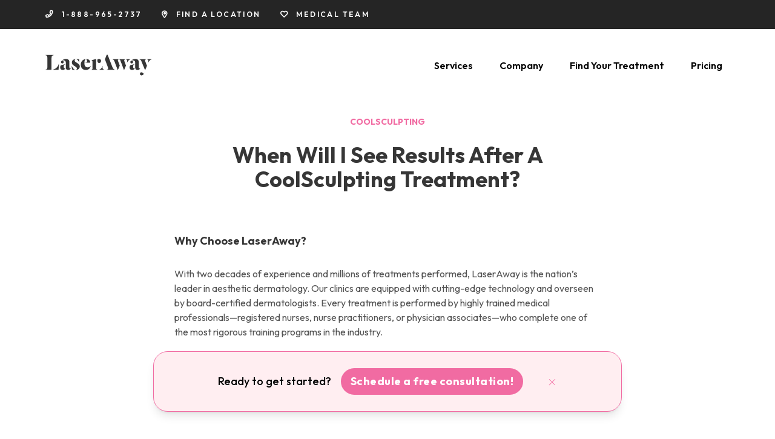

--- FILE ---
content_type: text/html; charset=UTF-8
request_url: https://www.laseraway.com/faqs/coolsculpting/when-will-i-see-results-after-a-coolsculpting-treatment/
body_size: 41410
content:
	<!doctype html>
<!--[if lt IE 9]><html class="no-js no-svg ie lt-ie9 lt-ie8 lt-ie7" lang="en-US"> <![endif]-->
<!--[if IE 9]><html class="no-js no-svg ie ie9 lt-ie9 lt-ie8" lang="en-US"> <![endif]-->
<!--[if gt IE 9]><!-->
	<html
	class="no-js no-svg font-body" lang="en-US"> <!--<![endif]-->

	<head><script>(function(w,i,g){w[g]=w[g]||[];if(typeof w[g].push=='function')w[g].push(i)})
(window,'GTM-TQQZTP','google_tags_first_party');</script><script>(function(w,d,s,l){w[l]=w[l]||[];(function(){w[l].push(arguments);})('set', 'developer_id.dY2E1Nz', true);
		var f=d.getElementsByTagName(s)[0],
		j=d.createElement(s);j.async=true;j.src='/gtmmetrics/';
		f.parentNode.insertBefore(j,f);
		})(window,document,'script','dataLayer');</script>
		<meta
		charset="UTF-8"/>
				<meta http-equiv="Content-Type" content="text/html; charset=UTF-8"/>
		<meta http-equiv="X-UA-Compatible" content="IE=edge">
		<meta name="viewport" content="width=device-width, initial-scale=1">
		<link rel="author" href="https://www.laseraway.com/wp-content/themes/starter-theme/humans.txt"/>
		<link rel="pingback" href="https://www.laseraway.com/xmlrpc.php"/>
		<link rel="profile" href="http://gmpg.org/xfn/11">
		<script src="https://www.google.com/recaptcha/enterprise.js?render=6LeT8pAjAAAAAKNImRMCHUosoxj83AWlQkVckw2u" defer type="4f05a0f15bb82fce576bf899-text/javascript"></script>
		
		<link rel="preconnect" href="https://fonts.googleapis.com">
		<link rel="preconnect" href="https://fonts.gstatic.com" crossorigin>
		<link href="https://fonts.googleapis.com/css2?family=Outfit:wght@100..900&family=Playfair+Display:ital,wght@0,400..900;1,400..900&display=swap" rel="stylesheet">

		<!-- OneTrust Cookies Consent Notice start for laseraway.com -->
		<script src="https://cdn.cookielaw.org/scripttemplates/otSDKStub.js" type="4f05a0f15bb82fce576bf899-text/javascript" charset="UTF-8" data-domain-script="34af094a-6928-4026-839d-a19f88cdcb18"></script>
		<script type="4f05a0f15bb82fce576bf899-text/javascript">
			function OptanonWrapper() {}
		</script>
		<!-- OneTrust Cookies Consent Notice end for laseraway.com -->

		<!-- make sure OneTrust banner is loaded after document is totally loaded when it doesnt show due to async runtime issues -->
		<script type="4f05a0f15bb82fce576bf899-text/javascript">
			document.addEventListener('readystatechange', function () {
				if (document.readyState === "complete" && window.OneTrust?.LoadBanner && !document.getElementById("onetrust-consent-sdk")) {
					OneTrust.LoadBanner();
				}
			});
		</script>

		<!--Impact tracking start -->
		<script type="4f05a0f15bb82fce576bf899-text/javascript">
			(function (a, b, c, d, e, f, g) {
e['ire_o'] = c;
e[c] = e[c] || function () {
(e[c].a = e[c].a || []).push(arguments)
};
f = d.createElement(b);
g = d.getElementsByTagName(b)[0];
f.async = 1;
f.src = a;
g.parentNode.insertBefore(f, g);
})('https://utt.impactcdn.com/A5481476-c554-4e79-9555-3faba44f6ebb1.js', 'script', 'ire', document, window);
		</script>
		<!--Impact tracking end -->


						
		<meta name='robots' content='index, follow, max-image-preview:large, max-snippet:-1, max-video-preview:-1' />
	<style>img:is([sizes="auto" i], [sizes^="auto," i]) { contain-intrinsic-size: 3000px 1500px }</style>
	
	<!-- This site is optimized with the Yoast SEO Premium plugin v25.6 (Yoast SEO v25.6) - https://yoast.com/wordpress/plugins/seo/ -->
	<title>When will I see results after a CoolSculpting Treatment? | LaserAway</title>
	<link rel="canonical" href="https://www.laseraway.com/faqs/coolsculpting/when-will-i-see-results-after-a-coolsculpting-treatment/" />
	<meta property="og:locale" content="en_US" />
	<meta property="og:type" content="article" />
	<meta property="og:title" content="When will I see results after a CoolSculpting Treatment?" />
	<meta property="og:description" content="You may start to see changes as quickly as three weeks after your treatment and will experience the most dramatic results after two months. But your body will still flush out fat cells after CoolSculpting and continues doing so for up to four to six months after treatment." />
	<meta property="og:url" content="https://www.laseraway.com/faqs/coolsculpting/when-will-i-see-results-after-a-coolsculpting-treatment/" />
	<meta property="og:site_name" content="LaserAway" />
	<meta property="article:publisher" content="https://www.facebook.com/laseraway" />
	<meta property="article:modified_time" content="2022-09-08T13:24:39+00:00" />
	<meta name="twitter:card" content="summary_large_image" />
	<meta name="twitter:site" content="@LaserAway" />
	<!-- / Yoast SEO Premium plugin. -->


<link rel='dns-prefetch' href='//www.laseraway.com' />
<link rel='dns-prefetch' href='//cdnjs.cloudflare.com' />
<link rel='dns-prefetch' href='//cdn.jsdelivr.net' />
<link rel='dns-prefetch' href='//kit.fontawesome.com' />
<link rel="alternate" type="application/rss+xml" title="LaserAway &raquo; Feed" href="https://www.laseraway.com/feed/" />
<link rel="alternate" type="application/rss+xml" title="LaserAway &raquo; Comments Feed" href="https://www.laseraway.com/comments/feed/" />
<script type="4f05a0f15bb82fce576bf899-text/javascript">
/* <![CDATA[ */
window._wpemojiSettings = {"baseUrl":"https:\/\/s.w.org\/images\/core\/emoji\/16.0.1\/72x72\/","ext":".png","svgUrl":"https:\/\/s.w.org\/images\/core\/emoji\/16.0.1\/svg\/","svgExt":".svg","source":{"concatemoji":"https:\/\/www.laseraway.com\/wp-includes\/js\/wp-emoji-release.min.js?ver=6.8.2"}};
/*! This file is auto-generated */
!function(s,n){var o,i,e;function c(e){try{var t={supportTests:e,timestamp:(new Date).valueOf()};sessionStorage.setItem(o,JSON.stringify(t))}catch(e){}}function p(e,t,n){e.clearRect(0,0,e.canvas.width,e.canvas.height),e.fillText(t,0,0);var t=new Uint32Array(e.getImageData(0,0,e.canvas.width,e.canvas.height).data),a=(e.clearRect(0,0,e.canvas.width,e.canvas.height),e.fillText(n,0,0),new Uint32Array(e.getImageData(0,0,e.canvas.width,e.canvas.height).data));return t.every(function(e,t){return e===a[t]})}function u(e,t){e.clearRect(0,0,e.canvas.width,e.canvas.height),e.fillText(t,0,0);for(var n=e.getImageData(16,16,1,1),a=0;a<n.data.length;a++)if(0!==n.data[a])return!1;return!0}function f(e,t,n,a){switch(t){case"flag":return n(e,"\ud83c\udff3\ufe0f\u200d\u26a7\ufe0f","\ud83c\udff3\ufe0f\u200b\u26a7\ufe0f")?!1:!n(e,"\ud83c\udde8\ud83c\uddf6","\ud83c\udde8\u200b\ud83c\uddf6")&&!n(e,"\ud83c\udff4\udb40\udc67\udb40\udc62\udb40\udc65\udb40\udc6e\udb40\udc67\udb40\udc7f","\ud83c\udff4\u200b\udb40\udc67\u200b\udb40\udc62\u200b\udb40\udc65\u200b\udb40\udc6e\u200b\udb40\udc67\u200b\udb40\udc7f");case"emoji":return!a(e,"\ud83e\udedf")}return!1}function g(e,t,n,a){var r="undefined"!=typeof WorkerGlobalScope&&self instanceof WorkerGlobalScope?new OffscreenCanvas(300,150):s.createElement("canvas"),o=r.getContext("2d",{willReadFrequently:!0}),i=(o.textBaseline="top",o.font="600 32px Arial",{});return e.forEach(function(e){i[e]=t(o,e,n,a)}),i}function t(e){var t=s.createElement("script");t.src=e,t.defer=!0,s.head.appendChild(t)}"undefined"!=typeof Promise&&(o="wpEmojiSettingsSupports",i=["flag","emoji"],n.supports={everything:!0,everythingExceptFlag:!0},e=new Promise(function(e){s.addEventListener("DOMContentLoaded",e,{once:!0})}),new Promise(function(t){var n=function(){try{var e=JSON.parse(sessionStorage.getItem(o));if("object"==typeof e&&"number"==typeof e.timestamp&&(new Date).valueOf()<e.timestamp+604800&&"object"==typeof e.supportTests)return e.supportTests}catch(e){}return null}();if(!n){if("undefined"!=typeof Worker&&"undefined"!=typeof OffscreenCanvas&&"undefined"!=typeof URL&&URL.createObjectURL&&"undefined"!=typeof Blob)try{var e="postMessage("+g.toString()+"("+[JSON.stringify(i),f.toString(),p.toString(),u.toString()].join(",")+"));",a=new Blob([e],{type:"text/javascript"}),r=new Worker(URL.createObjectURL(a),{name:"wpTestEmojiSupports"});return void(r.onmessage=function(e){c(n=e.data),r.terminate(),t(n)})}catch(e){}c(n=g(i,f,p,u))}t(n)}).then(function(e){for(var t in e)n.supports[t]=e[t],n.supports.everything=n.supports.everything&&n.supports[t],"flag"!==t&&(n.supports.everythingExceptFlag=n.supports.everythingExceptFlag&&n.supports[t]);n.supports.everythingExceptFlag=n.supports.everythingExceptFlag&&!n.supports.flag,n.DOMReady=!1,n.readyCallback=function(){n.DOMReady=!0}}).then(function(){return e}).then(function(){var e;n.supports.everything||(n.readyCallback(),(e=n.source||{}).concatemoji?t(e.concatemoji):e.wpemoji&&e.twemoji&&(t(e.twemoji),t(e.wpemoji)))}))}((window,document),window._wpemojiSettings);
/* ]]> */
</script>
<style id='wp-emoji-styles-inline-css' type='text/css'>

	img.wp-smiley, img.emoji {
		display: inline !important;
		border: none !important;
		box-shadow: none !important;
		height: 1em !important;
		width: 1em !important;
		margin: 0 0.07em !important;
		vertical-align: -0.1em !important;
		background: none !important;
		padding: 0 !important;
	}
</style>
<link rel='stylesheet' id='wp-block-library-css' href='https://www.laseraway.com/wp-includes/css/dist/block-library/style.min.css?ver=6.8.2' type='text/css' media='all' />
<style id='classic-theme-styles-inline-css' type='text/css'>
/*! This file is auto-generated */
.wp-block-button__link{color:#fff;background-color:#32373c;border-radius:9999px;box-shadow:none;text-decoration:none;padding:calc(.667em + 2px) calc(1.333em + 2px);font-size:1.125em}.wp-block-file__button{background:#32373c;color:#fff;text-decoration:none}
</style>
<style id='global-styles-inline-css' type='text/css'>
:root{--wp--preset--aspect-ratio--square: 1;--wp--preset--aspect-ratio--4-3: 4/3;--wp--preset--aspect-ratio--3-4: 3/4;--wp--preset--aspect-ratio--3-2: 3/2;--wp--preset--aspect-ratio--2-3: 2/3;--wp--preset--aspect-ratio--16-9: 16/9;--wp--preset--aspect-ratio--9-16: 9/16;--wp--preset--color--black: #000000;--wp--preset--color--cyan-bluish-gray: #abb8c3;--wp--preset--color--white: #ffffff;--wp--preset--color--pale-pink: #f78da7;--wp--preset--color--vivid-red: #cf2e2e;--wp--preset--color--luminous-vivid-orange: #ff6900;--wp--preset--color--luminous-vivid-amber: #fcb900;--wp--preset--color--light-green-cyan: #7bdcb5;--wp--preset--color--vivid-green-cyan: #00d084;--wp--preset--color--pale-cyan-blue: #8ed1fc;--wp--preset--color--vivid-cyan-blue: #0693e3;--wp--preset--color--vivid-purple: #9b51e0;--wp--preset--gradient--vivid-cyan-blue-to-vivid-purple: linear-gradient(135deg,rgba(6,147,227,1) 0%,rgb(155,81,224) 100%);--wp--preset--gradient--light-green-cyan-to-vivid-green-cyan: linear-gradient(135deg,rgb(122,220,180) 0%,rgb(0,208,130) 100%);--wp--preset--gradient--luminous-vivid-amber-to-luminous-vivid-orange: linear-gradient(135deg,rgba(252,185,0,1) 0%,rgba(255,105,0,1) 100%);--wp--preset--gradient--luminous-vivid-orange-to-vivid-red: linear-gradient(135deg,rgba(255,105,0,1) 0%,rgb(207,46,46) 100%);--wp--preset--gradient--very-light-gray-to-cyan-bluish-gray: linear-gradient(135deg,rgb(238,238,238) 0%,rgb(169,184,195) 100%);--wp--preset--gradient--cool-to-warm-spectrum: linear-gradient(135deg,rgb(74,234,220) 0%,rgb(151,120,209) 20%,rgb(207,42,186) 40%,rgb(238,44,130) 60%,rgb(251,105,98) 80%,rgb(254,248,76) 100%);--wp--preset--gradient--blush-light-purple: linear-gradient(135deg,rgb(255,206,236) 0%,rgb(152,150,240) 100%);--wp--preset--gradient--blush-bordeaux: linear-gradient(135deg,rgb(254,205,165) 0%,rgb(254,45,45) 50%,rgb(107,0,62) 100%);--wp--preset--gradient--luminous-dusk: linear-gradient(135deg,rgb(255,203,112) 0%,rgb(199,81,192) 50%,rgb(65,88,208) 100%);--wp--preset--gradient--pale-ocean: linear-gradient(135deg,rgb(255,245,203) 0%,rgb(182,227,212) 50%,rgb(51,167,181) 100%);--wp--preset--gradient--electric-grass: linear-gradient(135deg,rgb(202,248,128) 0%,rgb(113,206,126) 100%);--wp--preset--gradient--midnight: linear-gradient(135deg,rgb(2,3,129) 0%,rgb(40,116,252) 100%);--wp--preset--font-size--small: 13px;--wp--preset--font-size--medium: 20px;--wp--preset--font-size--large: 36px;--wp--preset--font-size--x-large: 42px;--wp--preset--spacing--20: 0.44rem;--wp--preset--spacing--30: 0.67rem;--wp--preset--spacing--40: 1rem;--wp--preset--spacing--50: 1.5rem;--wp--preset--spacing--60: 2.25rem;--wp--preset--spacing--70: 3.38rem;--wp--preset--spacing--80: 5.06rem;--wp--preset--shadow--natural: 6px 6px 9px rgba(0, 0, 0, 0.2);--wp--preset--shadow--deep: 12px 12px 50px rgba(0, 0, 0, 0.4);--wp--preset--shadow--sharp: 6px 6px 0px rgba(0, 0, 0, 0.2);--wp--preset--shadow--outlined: 6px 6px 0px -3px rgba(255, 255, 255, 1), 6px 6px rgba(0, 0, 0, 1);--wp--preset--shadow--crisp: 6px 6px 0px rgba(0, 0, 0, 1);}:where(.is-layout-flex){gap: 0.5em;}:where(.is-layout-grid){gap: 0.5em;}body .is-layout-flex{display: flex;}.is-layout-flex{flex-wrap: wrap;align-items: center;}.is-layout-flex > :is(*, div){margin: 0;}body .is-layout-grid{display: grid;}.is-layout-grid > :is(*, div){margin: 0;}:where(.wp-block-columns.is-layout-flex){gap: 2em;}:where(.wp-block-columns.is-layout-grid){gap: 2em;}:where(.wp-block-post-template.is-layout-flex){gap: 1.25em;}:where(.wp-block-post-template.is-layout-grid){gap: 1.25em;}.has-black-color{color: var(--wp--preset--color--black) !important;}.has-cyan-bluish-gray-color{color: var(--wp--preset--color--cyan-bluish-gray) !important;}.has-white-color{color: var(--wp--preset--color--white) !important;}.has-pale-pink-color{color: var(--wp--preset--color--pale-pink) !important;}.has-vivid-red-color{color: var(--wp--preset--color--vivid-red) !important;}.has-luminous-vivid-orange-color{color: var(--wp--preset--color--luminous-vivid-orange) !important;}.has-luminous-vivid-amber-color{color: var(--wp--preset--color--luminous-vivid-amber) !important;}.has-light-green-cyan-color{color: var(--wp--preset--color--light-green-cyan) !important;}.has-vivid-green-cyan-color{color: var(--wp--preset--color--vivid-green-cyan) !important;}.has-pale-cyan-blue-color{color: var(--wp--preset--color--pale-cyan-blue) !important;}.has-vivid-cyan-blue-color{color: var(--wp--preset--color--vivid-cyan-blue) !important;}.has-vivid-purple-color{color: var(--wp--preset--color--vivid-purple) !important;}.has-black-background-color{background-color: var(--wp--preset--color--black) !important;}.has-cyan-bluish-gray-background-color{background-color: var(--wp--preset--color--cyan-bluish-gray) !important;}.has-white-background-color{background-color: var(--wp--preset--color--white) !important;}.has-pale-pink-background-color{background-color: var(--wp--preset--color--pale-pink) !important;}.has-vivid-red-background-color{background-color: var(--wp--preset--color--vivid-red) !important;}.has-luminous-vivid-orange-background-color{background-color: var(--wp--preset--color--luminous-vivid-orange) !important;}.has-luminous-vivid-amber-background-color{background-color: var(--wp--preset--color--luminous-vivid-amber) !important;}.has-light-green-cyan-background-color{background-color: var(--wp--preset--color--light-green-cyan) !important;}.has-vivid-green-cyan-background-color{background-color: var(--wp--preset--color--vivid-green-cyan) !important;}.has-pale-cyan-blue-background-color{background-color: var(--wp--preset--color--pale-cyan-blue) !important;}.has-vivid-cyan-blue-background-color{background-color: var(--wp--preset--color--vivid-cyan-blue) !important;}.has-vivid-purple-background-color{background-color: var(--wp--preset--color--vivid-purple) !important;}.has-black-border-color{border-color: var(--wp--preset--color--black) !important;}.has-cyan-bluish-gray-border-color{border-color: var(--wp--preset--color--cyan-bluish-gray) !important;}.has-white-border-color{border-color: var(--wp--preset--color--white) !important;}.has-pale-pink-border-color{border-color: var(--wp--preset--color--pale-pink) !important;}.has-vivid-red-border-color{border-color: var(--wp--preset--color--vivid-red) !important;}.has-luminous-vivid-orange-border-color{border-color: var(--wp--preset--color--luminous-vivid-orange) !important;}.has-luminous-vivid-amber-border-color{border-color: var(--wp--preset--color--luminous-vivid-amber) !important;}.has-light-green-cyan-border-color{border-color: var(--wp--preset--color--light-green-cyan) !important;}.has-vivid-green-cyan-border-color{border-color: var(--wp--preset--color--vivid-green-cyan) !important;}.has-pale-cyan-blue-border-color{border-color: var(--wp--preset--color--pale-cyan-blue) !important;}.has-vivid-cyan-blue-border-color{border-color: var(--wp--preset--color--vivid-cyan-blue) !important;}.has-vivid-purple-border-color{border-color: var(--wp--preset--color--vivid-purple) !important;}.has-vivid-cyan-blue-to-vivid-purple-gradient-background{background: var(--wp--preset--gradient--vivid-cyan-blue-to-vivid-purple) !important;}.has-light-green-cyan-to-vivid-green-cyan-gradient-background{background: var(--wp--preset--gradient--light-green-cyan-to-vivid-green-cyan) !important;}.has-luminous-vivid-amber-to-luminous-vivid-orange-gradient-background{background: var(--wp--preset--gradient--luminous-vivid-amber-to-luminous-vivid-orange) !important;}.has-luminous-vivid-orange-to-vivid-red-gradient-background{background: var(--wp--preset--gradient--luminous-vivid-orange-to-vivid-red) !important;}.has-very-light-gray-to-cyan-bluish-gray-gradient-background{background: var(--wp--preset--gradient--very-light-gray-to-cyan-bluish-gray) !important;}.has-cool-to-warm-spectrum-gradient-background{background: var(--wp--preset--gradient--cool-to-warm-spectrum) !important;}.has-blush-light-purple-gradient-background{background: var(--wp--preset--gradient--blush-light-purple) !important;}.has-blush-bordeaux-gradient-background{background: var(--wp--preset--gradient--blush-bordeaux) !important;}.has-luminous-dusk-gradient-background{background: var(--wp--preset--gradient--luminous-dusk) !important;}.has-pale-ocean-gradient-background{background: var(--wp--preset--gradient--pale-ocean) !important;}.has-electric-grass-gradient-background{background: var(--wp--preset--gradient--electric-grass) !important;}.has-midnight-gradient-background{background: var(--wp--preset--gradient--midnight) !important;}.has-small-font-size{font-size: var(--wp--preset--font-size--small) !important;}.has-medium-font-size{font-size: var(--wp--preset--font-size--medium) !important;}.has-large-font-size{font-size: var(--wp--preset--font-size--large) !important;}.has-x-large-font-size{font-size: var(--wp--preset--font-size--x-large) !important;}
:where(.wp-block-post-template.is-layout-flex){gap: 1.25em;}:where(.wp-block-post-template.is-layout-grid){gap: 1.25em;}
:where(.wp-block-columns.is-layout-flex){gap: 2em;}:where(.wp-block-columns.is-layout-grid){gap: 2em;}
:root :where(.wp-block-pullquote){font-size: 1.5em;line-height: 1.6;}
</style>
<link rel='stylesheet' id='wpsl-styles-css' href='https://www.laseraway.com/wp-content/plugins/wp-store-locator/css/styles.min.css?ver=2.2.260' type='text/css' media='all' />
<link rel='stylesheet' id='stylesheet-css' href='https://www.laseraway.com/wp-content/themes/starter-theme/style.css?ver=20260121' type='text/css' media='all' />
<link rel='stylesheet' id='font-awesome-css' href='https://www.laseraway.com/wp-content/themes/starter-theme/static/@fortawesome/fontawesome-pro/css/all.css?ver=20260121' type='text/css' media='all' />
<link rel='stylesheet' id='modal-video-css' href='https://www.laseraway.com/wp-content/themes/starter-theme/static/css/modal-video.min.css?ver=2.4.6' type='text/css' media='all' />
<link rel='stylesheet' id='parsley-css' href='https://www.laseraway.com/wp-content/themes/starter-theme/static/css/parsley.css?ver=1.0.0' type='text/css' media='all' />
<script type="4f05a0f15bb82fce576bf899-text/javascript" src="https://www.laseraway.com/wp-includes/js/jquery/jquery.min.js?ver=3.7.1" id="jquery-core-js"></script>
<script type="4f05a0f15bb82fce576bf899-text/javascript" src="https://www.laseraway.com/wp-includes/js/jquery/jquery-migrate.min.js?ver=3.4.1" id="jquery-migrate-js"></script>
<script type="4f05a0f15bb82fce576bf899-text/javascript" src="https://www.laseraway.com/wp-content/themes/starter-theme/static/scripts/form-ui.js?ver=20260121" id="form-ui-js" defer="defer" data-wp-strategy="defer"></script>
<script type="4f05a0f15bb82fce576bf899-text/javascript" src="https://cdn.jsdelivr.net/npm/js-cookie@3.0.0/dist/js.cookie.min.js?ver=6.8.2" id="js-cookie-js"></script>
<link rel="https://api.w.org/" href="https://www.laseraway.com/wp-json/" /><link rel="alternate" title="JSON" type="application/json" href="https://www.laseraway.com/wp-json/wp/v2/faq/5351" /><link rel="EditURI" type="application/rsd+xml" title="RSD" href="https://www.laseraway.com/xmlrpc.php?rsd" />
<meta name="generator" content="WordPress 6.8.2" />
<link rel='shortlink' href='https://www.laseraway.com/?p=5351' />
<link rel="alternate" title="oEmbed (JSON)" type="application/json+oembed" href="https://www.laseraway.com/wp-json/oembed/1.0/embed?url=https%3A%2F%2Fwww.laseraway.com%2Ffaqs%2Fcoolsculpting%2Fwhen-will-i-see-results-after-a-coolsculpting-treatment%2F" />
<link rel="alternate" title="oEmbed (XML)" type="text/xml+oembed" href="https://www.laseraway.com/wp-json/oembed/1.0/embed?url=https%3A%2F%2Fwww.laseraway.com%2Ffaqs%2Fcoolsculpting%2Fwhen-will-i-see-results-after-a-coolsculpting-treatment%2F&#038;format=xml" />
<!-- Google Tag Manager -->
		<script type="4f05a0f15bb82fce576bf899-text/javascript">(function(w,d,s,l,i){w[l]=w[l]||[];w[l].push({'gtm.start':
		new Date().getTime(),event:'gtm.js'});var f=d.getElementsByTagName(s)[0],
		j=d.createElement(s),dl=l!='dataLayer'?'&l='+l:'';j.async=true;j.src=
		'https://www.googletagmanager.com/gtm.js?id='+i+dl+ '&gtm_auth=ftO2lOkSbOUkTQ5Hn17B0g&gtm_preview=env-1&gtm_cookies_win=x';f.parentNode.insertBefore(j,f);
		})(window,document,'script','dataLayer','GTM-TQQZTP');</script>
		<!-- End Google Tag Manager --><script type="4f05a0f15bb82fce576bf899-text/javascript">
		var _gaq = _gaq || [];
		_gaq.push(["_setAccount", "UA-962677-1"]);
		_gaq.push(["_setDomainName", "laseraway.com"]);
		_gaq.push(["_trackEvent", "ignore", "utm-load", null, null, true]);
		(function() {
		var ga = document.createElement("script"); ga.type = "text/javascript"; ga.async = true;
		ga.src = ("https:" == document.location.protocol ? "https://ssl" : "http://www") + ".google-analytics.com/ga.js";
		var s = document.getElementsByTagName("script")[0]; s.parentNode.insertBefore(ga, s);
	})();
	</script><!-- begin Convert Experiences code --><script type="4f05a0f15bb82fce576bf899-text/javascript" src="//cdn-4.convertexperiments.com/v1/js/10049886-100411743.js"></script><!-- end Convert Experiences code --><link rel="icon" href="https://storage.googleapis.com/images-la/sites/www/wp-content/uploads/2023/04/la-favicon-1.png" sizes="32x32" />
<link rel="icon" href="https://storage.googleapis.com/images-la/sites/www/wp-content/uploads/2023/04/la-favicon-1.png" sizes="192x192" />
<link rel="apple-touch-icon" href="https://storage.googleapis.com/images-la/sites/www/wp-content/uploads/2023/04/la-favicon-1.png" />
<meta name="msapplication-TileImage" content="https://storage.googleapis.com/images-la/sites/www/wp-content/uploads/2023/04/la-favicon-1.png" />

	</head>
<script src="/cdn-cgi/scripts/7d0fa10a/cloudflare-static/rocket-loader.min.js" data-cf-settings="4f05a0f15bb82fce576bf899-|49" defer></script></html>
	</head><body class="wp-singular faq-template-default single single-faq postid-5351 wp-theme-starter-theme text-grey-copy" data-template="base.twig">
<a class="skip-link sr-only" href="#content">Skip to content</a>
	<!-- FULL HEADER - TOP NAV, & MAIN NAV -->
	<div id="full-header">
		<nav id="nav-top" class="nav-top bg-grey-nav sm:px-6 hidden sm:flex">
			<div class="flex items-center justify-between w-11/12 2xl:w-full max-screen-xl xl:max-w-screen-2xl mx-auto">
				<div class="w-full flex flex-row content-center justify-center lg:justify-start space-x-4 xs:space-x-8 text-white text-xxs xs:text-xs uppercase font-semibold tracking-widest py-4">
					<a id="nav-phone-num" class="transition duration-500 ease-in-out hover:text-pink-electric event_trigger_call" href="tel:18889652737">
						<i class="fas fa-phone xs:pr-2"></i>
						<span class="hidden lg:inline">1-888-965-2737</span>
						<span class="inline lg:hidden">Call Us</span>
					</a>
					<a id="nav-find-us" class="transition duration-500 ease-in-out hover:text-pink-electric" href="/locations/">
						<i class="fas fa-map-marker-alt xs:pr-2"></i>
						<span class="hidden lg:inline">Find a Location</span>
						<span class="inline lg:hidden">Find Us</span>
					</a>
					<a id="nav-our-team" class="transition duration-500 ease-in-out hover:text-pink-electric" href="/doctors/">
						<i class="fas fa-heart xs:pr-2"></i>
						<span class="hidden lg:inline">Medical Team</span>
						<span class="inline lg:hidden">Our Team</span>
					</a>
				</div>
			</div>
		</nav>
				<header id="locations-hero" class="header bg-white py-2 sm:py-5 lg:py-0 sm:px-6">
			  <style>
  
    .full-viewport-height {
      height: 100%;
    }

    @supports (height: -webkit-fill-available) {
      .full-viewport-height {
        height: -webkit-fill-available; 
      }
    }
    @supports (height: 100dvh) {
      .full-viewport-height {
        height: 100dvh;
      }
    }

    .header-fixed{
      height: 70px;
    }

    #nav-main-redesign .active-menu{
      top: 0;
    }

    #nav-top, .header-fixed {
      transition: top 0.3s ease, opacity 0.3s ease;
    }

  .header-fixed .nav-wrapper{
    -webkit-overflow-scrolling: touch;
    padding-top:70px;
  }

  .nav-button-redesign .la-burger div{
    margin: .3rem 0;
    height: .15rem;
  }

  .nav-button-redesign .la-burger:before, .nav-button-redesign .la-burger:after{
    height: .15rem;
  }

  .nav-button-redesign .la-burger.active div {
    margin: 0.6rem 0;}

	@media (max-width: 640px)
	{
	.main-link-container{
		box-shadow: inset 0px 7px 7px 0px rgba(0,0,0,0.1);
	}	
 	}	
  </style>
  <div class="header-fixed flex sm:hidden bg-white p-1 w-full items-center justify-between  max-screen-xl mx-auto z-50">
    <div class="flex lg:block w-full sm:pl-16 justify-between" style="z-index:99;">
      <a class="logo-main-link p-4" href="https://www.laseraway.com" rel="home">
        <img id="logo-main-desktop" class="light inline-block w-28" src="https://storage.googleapis.com/laseraway-twig-tailwinds/2020/06/laseraway-full-logo.svg" alt="LaserAway" width="176" height="37"/>
      </a>
    </div>
          <a href="/book-now/" class="book-appointment-cta text-white block z-20 bg-pink-electric p-2 w-48 text-center font-bold rounded-full text-xs">Book Now</a>
        <nav id="nav-main-redesign" class="nav-main ml-4" role="navigation">
      <div class="block mt-2 mb-2 lg:hidden">
        <button class="nav-button-redesign p-8 focus:outline-none" aria-label="Open Menu">
          <div class="z-50 la-burger w-5">
            <div></div>
          </div>
        </button>
      </div>
      <div class="nav-wrapper full-viewport-height absolute top-0 box-border z-10">
        <div class="main-link-container font-semibold overflow-y-auto h-full">
          <style>
    /* Styles for JS execution */
    @keyframes slideDown {
        from {
            transform: scaleY(0);
        }
        to {
            transform: scaleY(1);
            transition: transform linear;
        }
    }

    li.nav-item-main.menu-item-has-children .nav-drop {
        display: none;
    }
    li.nav-item-main.menu-item-has-children.activated .nav-drop {
        animation-name: slideDown;
        animation-duration: 0.5s;
        transform-origin: top;
        display: block;
    }
    li.nav-item-sub.menu-item-has-children .nav-drop-two {
        display: none;
    }
    li.nav-item-sub.menu-item-has-children.activated-sub .nav-drop-two {
        animation-name: slideDown;
        animation-duration: 0.5s;
        transform-origin: top;
        display: block;
    }
    .active-menu {
        top: auto;
    }
    .nav-parent-arrow-redesign {
        transform: rotate(270deg);
        color: black;
    }
    .arrow-back-main, .arrow-sub {
      transform: rotate(90deg) !important;
      color: black;
    }
    .nav-item-redesign:not(.menu-item-has-children) > a {
        display: flex;
    }


    .nav-redesign .space-y-8 > :not([hidden]) ~ :not([hidden]) {
        --tw-space-y-reverse: 0;
        margin-top: calc(1.3rem* calc(1 - var(--tw-space-y-reverse)));
    }

    .nav-redesign.space-y-8 > :not([hidden]) ~ :not([hidden]) {
        --tw-space-y-reverse: 0;
        margin-top: calc(1rem* calc(1 - var(--tw-space-y-reverse)));
    }

    li#laser-hair-removal.menu-item-has-children > ul > li.nav-item-redesign.nav-item-last{
        margin-top: calc(.5rem* calc(1 - var(--tw-space-y-reverse)));
    }

    li#laser-hair-removal.menu-item-has-children > ul.drop-container {
        margin-top: 0.75rem;
        margin-bottom: 0.75rem;
    }

    .service-span, .service-span-children{
        top: -4px;
    }
    #nav-item-redesign ul.drop-container {
        overflow-y: unset;
        overflow-x: unset;
    }
</style>

<ul class="nav-redesign py-4 ml-5 flex flex-col space-y-8 text-black text-sm overflow-y-auto h-auto">
			<li id="services-2" class="nav-item-redesign relative nav-item-main menu-item menu-item-type-custom menu-item-object-custom menu-item-has-children">  
                <a class="nav-link p-2 hover:opacity-90 active:text-pink-electric transition duration-500 ease-in-out" href="#">Services</a>
                <span class="service-span absolute right-0 text-grey-mid float-right p-1 mr-2" data-title="Services"></span>
							<ul class="drop-container nav-drop h-fit space-y-8 my-5 z-50 bg-white opacity-98">
											<li id="services" class="nav-item-redesign nav-item-sub relative z-50 bg-white opacity-99 capitalize  menu-item menu-item-type-post_type menu-item-object-page">
							<a class="nav-link hover:font-medium focus:text-pink-electric transition duration-500 ease-in-out p-2" href="https://www.laseraway.com/services/">All Services</a>
                            <span class="service-span-children absolute right-0 pr-4 text-grey-mid float-right p-1 text-sm" data-title="All Services"></span>
																			<li id="laser-hair-removal" class="nav-item-redesign nav-item-sub relative z-50 bg-white opacity-99 capitalize  menu-item menu-item-type-custom menu-item-object-custom menu-item-has-children">
							<a class="nav-link hover:font-medium focus:text-pink-electric transition duration-500 ease-in-out p-2" href="#">Laser Hair Removal</a>
                            <span class="service-span-children absolute right-0 pr-4 text-grey-mid float-right p-1 text-sm" data-title="Laser Hair Removal"></span>
															<ul class="drop-container nav-drop-two w-80 space-y-8 my-5 ml-0 z-50 bg-white opacity-98">
																			<li id="laser-hair-removal" class="nav-item-redesign nav-item-last capitalize  menu-item menu-item-type-post_type menu-item-object-service">
											<a class="nav-link p-2 hover:font-medium focus:text-pink-electric transition duration-500 ease-in-out" href="https://www.laseraway.com/services/laser-hair-removal/">All Areas</a>
										</li>
																			<li id="underarm-hair" class="nav-item-redesign nav-item-last capitalize  menu-item menu-item-type-post_type menu-item-object-service">
											<a class="nav-link p-2 hover:font-medium focus:text-pink-electric transition duration-500 ease-in-out" href="https://www.laseraway.com/services/laser-hair-removal/underarm-hair/">Underarms</a>
										</li>
																			<li id="brazilian-area-hair" class="nav-item-redesign nav-item-last capitalize  menu-item menu-item-type-post_type menu-item-object-service">
											<a class="nav-link p-2 hover:font-medium focus:text-pink-electric transition duration-500 ease-in-out" href="https://www.laseraway.com/services/laser-hair-removal/brazilian-area-hair/">Brazilian</a>
										</li>
																			<li id="leg-hair" class="nav-item-redesign nav-item-last capitalize  menu-item menu-item-type-post_type menu-item-object-service">
											<a class="nav-link p-2 hover:font-medium focus:text-pink-electric transition duration-500 ease-in-out" href="https://www.laseraway.com/services/laser-hair-removal/leg-hair/">Legs</a>
										</li>
																			<li id="facial-hair" class="nav-item-redesign nav-item-last capitalize  menu-item menu-item-type-post_type menu-item-object-service">
											<a class="nav-link p-2 hover:font-medium focus:text-pink-electric transition duration-500 ease-in-out" href="https://www.laseraway.com/services/laser-hair-removal/facial-hair/">Face</a>
										</li>
																			<li id="bikini-area-hair" class="nav-item-redesign nav-item-last capitalize  menu-item menu-item-type-post_type menu-item-object-service">
											<a class="nav-link p-2 hover:font-medium focus:text-pink-electric transition duration-500 ease-in-out" href="https://www.laseraway.com/services/laser-hair-removal/bikini-area-hair/">Bikini</a>
										</li>
																			<li id="mens-hair" class="nav-item-redesign nav-item-last capitalize  menu-item menu-item-type-post_type menu-item-object-service">
											<a class="nav-link p-2 hover:font-medium focus:text-pink-electric transition duration-500 ease-in-out" href="https://www.laseraway.com/services/laser-hair-removal/mens-hair/">Men's</a>
										</li>
																			<li id="arm-hand-hair" class="nav-item-redesign nav-item-last capitalize  menu-item menu-item-type-post_type menu-item-object-service">
											<a class="nav-link p-2 hover:font-medium focus:text-pink-electric transition duration-500 ease-in-out" href="https://www.laseraway.com/services/laser-hair-removal/arm-hand-hair/">Arms & Hands</a>
										</li>
																			<li id="back-hair" class="nav-item-redesign nav-item-last capitalize  menu-item menu-item-type-post_type menu-item-object-service">
											<a class="nav-link p-2 hover:font-medium focus:text-pink-electric transition duration-500 ease-in-out" href="https://www.laseraway.com/services/laser-hair-removal/back-hair/">Back</a>
										</li>
																			<li id="chin-hair" class="nav-item-redesign nav-item-last capitalize  menu-item menu-item-type-post_type menu-item-object-service">
											<a class="nav-link p-2 hover:font-medium focus:text-pink-electric transition duration-500 ease-in-out" href="https://www.laseraway.com/services/laser-hair-removal/chin-hair/">Chin</a>
										</li>
																			<li id="eyebrow-hair" class="nav-item-redesign nav-item-last capitalize  menu-item menu-item-type-post_type menu-item-object-service">
											<a class="nav-link p-2 hover:font-medium focus:text-pink-electric transition duration-500 ease-in-out" href="https://www.laseraway.com/services/laser-hair-removal/eyebrow-hair/">Eyebrows</a>
										</li>
																			<li id="upper-lip-hair" class="nav-item-redesign nav-item-last capitalize  menu-item menu-item-type-post_type menu-item-object-service">
											<a class="nav-link p-2 hover:font-medium focus:text-pink-electric transition duration-500 ease-in-out" href="https://www.laseraway.com/services/laser-hair-removal/upper-lip-hair/">Upper Lip</a>
										</li>
									                                    
								</ul>
																			<li id="clear-brilliant" class="nav-item-redesign nav-item-sub relative z-50 bg-white opacity-99 capitalize  menu-item menu-item-type-post_type menu-item-object-service">
							<a class="nav-link hover:font-medium focus:text-pink-electric transition duration-500 ease-in-out p-2" href="https://www.laseraway.com/services/clear-brilliant/">Clear + Brilliant®</a>
                            <span class="service-span-children absolute right-0 pr-4 text-grey-mid float-right p-1 text-sm" data-title="Clear + Brilliant®"></span>
																			<li id="skinfitness-2" class="nav-item-redesign nav-item-sub relative z-50 bg-white opacity-99 capitalize  menu-item menu-item-type-custom menu-item-object-custom menu-item-has-children">
							<a class="nav-link hover:font-medium focus:text-pink-electric transition duration-500 ease-in-out p-2" href="#">SkinFitness™</a>
                            <span class="service-span-children absolute right-0 pr-4 text-grey-mid float-right p-1 text-sm" data-title="SkinFitness™"></span>
															<ul class="drop-container nav-drop-two w-80 space-y-8 my-5 ml-0 z-50 bg-white opacity-98">
																			<li id="skin-rejuvenation" class="nav-item-redesign nav-item-last capitalize  menu-item menu-item-type-post_type menu-item-object-service">
											<a class="nav-link p-2 hover:font-medium focus:text-pink-electric transition duration-500 ease-in-out" href="https://www.laseraway.com/services/skin-rejuvenation/">All SkinFitness™</a>
										</li>
																			<li id="clear-brilliant" class="nav-item-redesign nav-item-last capitalize  menu-item menu-item-type-post_type menu-item-object-service">
											<a class="nav-link p-2 hover:font-medium focus:text-pink-electric transition duration-500 ease-in-out" href="https://www.laseraway.com/services/clear-brilliant/">Clear + Brilliant®</a>
										</li>
																			<li id="photo-facials" class="nav-item-redesign nav-item-last capitalize  menu-item menu-item-type-post_type menu-item-object-service">
											<a class="nav-link p-2 hover:font-medium focus:text-pink-electric transition duration-500 ease-in-out" href="https://www.laseraway.com/services/photo-facials/">IPL Photofacial</a>
										</li>
																			<li id="instant-glow-laser-facial" class="nav-item-redesign nav-item-last capitalize  menu-item menu-item-type-post_type menu-item-object-service">
											<a class="nav-link p-2 hover:font-medium focus:text-pink-electric transition duration-500 ease-in-out" href="https://www.laseraway.com/services/instant-glow-laser-facial/">Instant Glow Laser Facial</a>
										</li>
																			<li id="hydrafacial" class="nav-item-redesign nav-item-last capitalize  menu-item menu-item-type-post_type menu-item-object-service">
											<a class="nav-link p-2 hover:font-medium focus:text-pink-electric transition duration-500 ease-in-out" href="https://www.laseraway.com/services/hydrafacial/">Hydrafacial®</a>
										</li>
																			<li id="rf-microneedling" class="nav-item-redesign nav-item-last capitalize  menu-item menu-item-type-post_type menu-item-object-service">
											<a class="nav-link p-2 hover:font-medium focus:text-pink-electric transition duration-500 ease-in-out" href="https://www.laseraway.com/services/rf-microneedling/">Potenza™ RF Microneedling</a>
										</li>
																			<li id="skinpen-microneedling" class="nav-item-redesign nav-item-last capitalize  menu-item menu-item-type-custom menu-item-object-custom">
											<a class="nav-link p-2 hover:font-medium focus:text-pink-electric transition duration-500 ease-in-out" href="/services/skinpen/">SkinPen® Microneedling</a>
										</li>
																			<li id="salmon-dna-facial" class="nav-item-redesign nav-item-last capitalize  menu-item menu-item-type-custom menu-item-object-custom">
											<a class="nav-link p-2 hover:font-medium focus:text-pink-electric transition duration-500 ease-in-out" href="/services/salmon-dna-facial/">Salmon DNA Facial</a>
										</li>
																			<li id="scar-removal" class="nav-item-redesign nav-item-last capitalize  menu-item menu-item-type-custom menu-item-object-custom">
											<a class="nav-link p-2 hover:font-medium focus:text-pink-electric transition duration-500 ease-in-out" href="https://www.laseraway.com/services/scar-removal/">Scar Removal</a>
										</li>
																			<li id="acne-scar-removal" class="nav-item-redesign nav-item-last capitalize  menu-item menu-item-type-post_type menu-item-object-service">
											<a class="nav-link p-2 hover:font-medium focus:text-pink-electric transition duration-500 ease-in-out" href="https://www.laseraway.com/services/acne-scar-removal/">Acne Scar Treatment</a>
										</li>
																			<li id="rejuran-salmon-dna" class="nav-item-redesign nav-item-last capitalize  menu-item menu-item-type-custom menu-item-object-custom">
											<a class="nav-link p-2 hover:font-medium focus:text-pink-electric transition duration-500 ease-in-out" href="https://www.laseraway.com/services/rejuran/">Rejuran® Salmon DNA</a>
										</li>
									                                    
								</ul>
																			<li id="coolsculpting" class="nav-item-redesign nav-item-sub relative z-50 bg-white opacity-99 capitalize  menu-item menu-item-type-post_type menu-item-object-service">
							<a class="nav-link hover:font-medium focus:text-pink-electric transition duration-500 ease-in-out p-2" href="https://www.laseraway.com/services/coolsculpting/">CoolSculpting®</a>
                            <span class="service-span-children absolute right-0 pr-4 text-grey-mid float-right p-1 text-sm" data-title="CoolSculpting®"></span>
																			<li id="thermage" class="nav-item-redesign nav-item-sub relative z-50 bg-white opacity-99 capitalize  menu-item menu-item-type-post_type menu-item-object-service">
							<a class="nav-link hover:font-medium focus:text-pink-electric transition duration-500 ease-in-out p-2" href="https://www.laseraway.com/services/thermage/">Thermage® FLX</a>
                            <span class="service-span-children absolute right-0 pr-4 text-grey-mid float-right p-1 text-sm" data-title="Thermage® FLX"></span>
																			<li id="body-contouring" class="nav-item-redesign nav-item-sub relative z-50 bg-white opacity-99 capitalize  menu-item menu-item-type-post_type menu-item-object-service">
							<a class="nav-link hover:font-medium focus:text-pink-electric transition duration-500 ease-in-out p-2" href="https://www.laseraway.com/services/body-contouring/">Body Contouring</a>
                            <span class="service-span-children absolute right-0 pr-4 text-grey-mid float-right p-1 text-sm" data-title="Body Contouring"></span>
																			<li id="botox-filler-2" class="nav-item-redesign nav-item-sub relative z-50 bg-white opacity-99 capitalize  menu-item menu-item-type-custom menu-item-object-custom menu-item-has-children">
							<a class="nav-link hover:font-medium focus:text-pink-electric transition duration-500 ease-in-out p-2" href="#">Injectables</a>
                            <span class="service-span-children absolute right-0 pr-4 text-grey-mid float-right p-1 text-sm" data-title="Injectables"></span>
															<ul class="drop-container nav-drop-two w-80 space-y-8 my-5 ml-0 z-50 bg-white opacity-98">
																			<li id="all-injectables" class="nav-item-redesign nav-item-last capitalize  menu-item menu-item-type-custom menu-item-object-custom">
											<a class="nav-link p-2 hover:font-medium focus:text-pink-electric transition duration-500 ease-in-out" href="/services/botox-fillers/">All Injectables</a>
										</li>
																			<li id="botox" class="nav-item-redesign nav-item-last capitalize  menu-item menu-item-type-post_type menu-item-object-service">
											<a class="nav-link p-2 hover:font-medium focus:text-pink-electric transition duration-500 ease-in-out" href="https://www.laseraway.com/services/botox/">Botox®</a>
										</li>
																			<li id="xeomin" class="nav-item-redesign nav-item-last capitalize  menu-item menu-item-type-post_type menu-item-object-service">
											<a class="nav-link p-2 hover:font-medium focus:text-pink-electric transition duration-500 ease-in-out" href="https://www.laseraway.com/services/xeomin/">Xeomin®</a>
										</li>
																			<li id="juvederm" class="nav-item-redesign nav-item-last capitalize  menu-item menu-item-type-post_type menu-item-object-service">
											<a class="nav-link p-2 hover:font-medium focus:text-pink-electric transition duration-500 ease-in-out" href="https://www.laseraway.com/services/juvederm/">Juvéderm® Filler</a>
										</li>
																			<li id="lip-flip" class="nav-item-redesign nav-item-last capitalize  menu-item menu-item-type-custom menu-item-object-custom">
											<a class="nav-link p-2 hover:font-medium focus:text-pink-electric transition duration-500 ease-in-out" href="https://www.laseraway.com/services/lip-flip/">Lip Flip</a>
										</li>
									                                    
								</ul>
																			<li id="laser-tattoo-removal" class="nav-item-redesign nav-item-sub relative z-50 bg-white opacity-99 capitalize  menu-item menu-item-type-post_type menu-item-object-service">
							<a class="nav-link hover:font-medium focus:text-pink-electric transition duration-500 ease-in-out p-2" href="https://www.laseraway.com/services/laser-tattoo-removal/">Laser Tattoo Removal</a>
                            <span class="service-span-children absolute right-0 pr-4 text-grey-mid float-right p-1 text-sm" data-title="Laser Tattoo Removal"></span>
																			<li id="treatment-bundles-2" class="nav-item-redesign nav-item-sub relative z-50 bg-white opacity-99 capitalize  menu-item menu-item-type-custom menu-item-object-custom menu-item-has-children">
							<a class="nav-link hover:font-medium focus:text-pink-electric transition duration-500 ease-in-out p-2" href="#">Treatment Bundles</a>
                            <span class="service-span-children absolute right-0 pr-4 text-grey-mid float-right p-1 text-sm" data-title="Treatment Bundles"></span>
															<ul class="drop-container nav-drop-two w-80 space-y-8 my-5 ml-0 z-50 bg-white opacity-98">
																			<li id="bundles" class="nav-item-redesign nav-item-last capitalize  menu-item menu-item-type-post_type menu-item-object-page">
											<a class="nav-link p-2 hover:font-medium focus:text-pink-electric transition duration-500 ease-in-out" href="https://www.laseraway.com/bundles/">Specials</a>
										</li>
																			<li id="face-contouring" class="nav-item-redesign nav-item-last capitalize  menu-item menu-item-type-post_type menu-item-object-service">
											<a class="nav-link p-2 hover:font-medium focus:text-pink-electric transition duration-500 ease-in-out" href="https://www.laseraway.com/services/face-contouring/">Face Contouring</a>
										</li>
																			<li id="liquid-facelift" class="nav-item-redesign nav-item-last capitalize  menu-item menu-item-type-post_type menu-item-object-service">
											<a class="nav-link p-2 hover:font-medium focus:text-pink-electric transition duration-500 ease-in-out" href="https://www.laseraway.com/services/liquid-facelift/">Liquid Facelift</a>
										</li>
									                                    
								</ul>
																		</ul>
							</li>
				<li id="about-us" class="nav-item-redesign relative nav-item-main menu-item menu-item-type-custom menu-item-object-custom menu-item-has-children">  
                <a class="nav-link p-2 hover:opacity-90 active:text-pink-electric transition duration-500 ease-in-out" href="#">Company</a>
                <span class="service-span absolute right-0 text-grey-mid float-right p-1 mr-2" data-title="Company"></span>
							<ul class="drop-container nav-drop h-fit space-y-8 my-5 z-50 bg-white opacity-98">
											<li id="press" class="nav-item-redesign nav-item-sub relative z-50 bg-white opacity-99 capitalize  menu-item menu-item-type-post_type menu-item-object-page">
							<a class="nav-link hover:font-medium focus:text-pink-electric transition duration-500 ease-in-out p-2" href="https://www.laseraway.com/press/">Press</a>
                            <span class="service-span-children absolute right-0 pr-4 text-grey-mid float-right p-1 text-sm" data-title="Press"></span>
																			<li id="about" class="nav-item-redesign nav-item-sub relative z-50 bg-white opacity-99 capitalize  menu-item menu-item-type-post_type menu-item-object-page">
							<a class="nav-link hover:font-medium focus:text-pink-electric transition duration-500 ease-in-out p-2" href="https://www.laseraway.com/about/">About Us</a>
                            <span class="service-span-children absolute right-0 pr-4 text-grey-mid float-right p-1 text-sm" data-title="About Us"></span>
																			<li id="my-laseraway-2" class="nav-item-redesign nav-item-sub relative z-50 bg-white opacity-99 capitalize  menu-item menu-item-type-custom menu-item-object-custom">
							<a class="nav-link hover:font-medium focus:text-pink-electric transition duration-500 ease-in-out p-2" href="https://register.mylaseraway.com/v4/login.php">My LaserAway</a>
                            <span class="service-span-children absolute right-0 pr-4 text-grey-mid float-right p-1 text-sm" data-title="My LaserAway"></span>
																			<li id="medical-team" class="nav-item-redesign nav-item-sub relative z-50 bg-white opacity-99 capitalize  menu-item menu-item-type-custom menu-item-object-custom">
							<a class="nav-link hover:font-medium focus:text-pink-electric transition duration-500 ease-in-out p-2" href="/doctors/">Medical Team</a>
                            <span class="service-span-children absolute right-0 pr-4 text-grey-mid float-right p-1 text-sm" data-title="Medical Team"></span>
																			<li id="technology" class="nav-item-redesign nav-item-sub relative z-50 bg-white opacity-99 capitalize  menu-item menu-item-type-custom menu-item-object-custom">
							<a class="nav-link hover:font-medium focus:text-pink-electric transition duration-500 ease-in-out p-2" href="https://www.laseraway.com/about/technology/">Technology</a>
                            <span class="service-span-children absolute right-0 pr-4 text-grey-mid float-right p-1 text-sm" data-title="Technology"></span>
																			<li id="blog" class="nav-item-redesign nav-item-sub relative z-50 bg-white opacity-99 capitalize  menu-item menu-item-type-custom menu-item-object-custom">
							<a class="nav-link hover:font-medium focus:text-pink-electric transition duration-500 ease-in-out p-2" href="https://life.laseraway.com/">Blog</a>
                            <span class="service-span-children absolute right-0 pr-4 text-grey-mid float-right p-1 text-sm" data-title="Blog"></span>
																			<li id="careers" class="nav-item-redesign nav-item-sub relative z-50 bg-white opacity-99 capitalize  menu-item menu-item-type-post_type menu-item-object-page">
							<a class="nav-link hover:font-medium focus:text-pink-electric transition duration-500 ease-in-out p-2" href="https://www.laseraway.com/careers/">Careers</a>
                            <span class="service-span-children absolute right-0 pr-4 text-grey-mid float-right p-1 text-sm" data-title="Careers"></span>
																			<li id="contact" class="nav-item-redesign nav-item-sub relative z-50 bg-white opacity-99 capitalize  menu-item menu-item-type-post_type menu-item-object-page">
							<a class="nav-link hover:font-medium focus:text-pink-electric transition duration-500 ease-in-out p-2" href="https://www.laseraway.com/contact/">Contact Us</a>
                            <span class="service-span-children absolute right-0 pr-4 text-grey-mid float-right p-1 text-sm" data-title="Contact Us"></span>
																		</ul>
							</li>
				<li id="quiz" class="nav-item-redesign relative nav-item-main menu-item menu-item-type-custom menu-item-object-custom">  
                <a class="nav-link p-2 hover:opacity-90 active:text-pink-electric transition duration-500 ease-in-out" href="https://www.laseraway.com/services/find-your-treatment/">Find Your Treatment</a>
                <span class="service-span absolute right-0 text-grey-mid float-right p-1 mr-2" data-title="Find Your Treatment"></span>
						</li>
				<li id="pricing" class="nav-item-redesign relative nav-item-main menu-item menu-item-type-post_type menu-item-object-page">  
                <a class="nav-link p-2 hover:opacity-90 active:text-pink-electric transition duration-500 ease-in-out" href="https://www.laseraway.com/pricing/">Pricing</a>
                <span class="service-span absolute right-0 text-grey-mid float-right p-1 mr-2" data-title="Pricing"></span>
						</li>
			</ul>
<!-- parse-ignore-start -->
<script type="4f05a0f15bb82fce576bf899-text/javascript">
(function () {
    const navbar = document.querySelector('#nav-main-redesign');
    const navItemsChildren = document.querySelectorAll('li.nav-item-redesign.menu-item-has-children > a');
    const navItemsArray = Array.from(navItemsChildren);
    const bookNowButton = document.querySelector('.book-appointment-cta');
    const serviceSpan = document.querySelector('.service-span');
    const servicesElement = document.querySelector('#services-2');
    const navItems = document.querySelectorAll('.nav-item-redesign');

    function adjustServicesMargin(display, servicesElement) {
        servicesElement.style.marginTop = (display === 'none') ? '0' : '1.4rem';
    }

    if (serviceSpan && servicesElement) {
        const observer = new MutationObserver(function(mutations) {
            mutations.forEach(function(mutation) {
                if (mutation.attributeName === 'style') {
                    const display = window.getComputedStyle(serviceSpan).display;
                    adjustServicesMargin(display, servicesElement);
                }
            });
        });

        observer.observe(serviceSpan, {
            attributes: true,
            attributeFilter: ['style']
        });

        const initialDisplay = window.getComputedStyle(serviceSpan).display;
        adjustServicesMargin(initialDisplay, servicesElement);
    }


    //anchor full width clickables
    navItems.forEach(navItem => {
    const navLink = navItem.querySelector('.nav-link');
    
    function updateNavLinkClasses() {
        const isMenuActivated = navItem.classList.contains('activated') || navItem.classList.contains('activated-sub');
        navLink.classList.toggle('flex', !isMenuActivated);
        navLink.classList.toggle('justify-between', !isMenuActivated);
    }

    updateNavLinkClasses();
    
    const observer = new MutationObserver(updateNavLinkClasses);
    observer.observe(navItem, { attributes: true, attributeFilter: ['class'] });
    });
    
  function setParentItems() {
    navItemsChildren.forEach(function (el) {
            el.insertAdjacentHTML('beforeend', '<i class="mr-6 float-right nav-parent-arrow-redesign  i-chevron-icon fa fa-chevron-down opacity-95" style="line-height: 1.5;" aria-hidden="true"></i>');
            if (!el.hasAttribute('data-original-text')) {
                el.setAttribute('data-original-text', el.textContent.trim());
            }
    });
}

    function handleItemsClick() {
        navItemsArray.forEach(item => {
            item.addEventListener('click', (event) => {
                event.stopPropagation(); // don't bubble up to parent items
                event.preventDefault(); // don't scroll if clicked on item with href=#
                
                const listItem = item.closest('li');
                if (listItem.classList.contains('nav-item-sub')) {
                    listItem.classList.toggle('activated-sub');
                    const a = listItem.querySelector('a');
                    const grandparent = listItem.parentElement.parentElement;
                    const arrowBackMain = grandparent.querySelector('i.arrow-back-main');
                    if (listItem.classList.contains('activated-sub')) {
                        const a = listItem.querySelector('a');
                        const iElement = document.createElement('i');
                        iElement.className = 'block mr-3 arrow-sub i-chevron-icon fa fa-chevron-down opacity-95';
                        iElement.setAttribute('aria-hidden', 'true');
                        a.insertBefore(iElement, a.firstChild);                        
                        arrowBackMain.style.display = 'none';
                    } else {
                        listItem.querySelector('i.arrow-sub').remove();
                        arrowBackMain.style.display = 'inline-flex';
                    }
                    const subNavItems = listItem.parentElement.children;
                    Array.from(subNavItems).forEach(navItem => {
                        if (navItem !== listItem) {
                            navItem.style.display = listItem.classList.contains('activated-sub') ? 'none' : 'block';
                        }
                    });

                    const parent = listItem.closest('li.nav-item-main'); 
                    if (parent) {
                        const siblings = parent.children;
                        Array.from(siblings).forEach(sib => {
                            if (sib.tagName.toLowerCase() === 'a' || sib.tagName.toLowerCase() === 'span') {
                                sib.style.display = listItem.classList.contains('activated-sub') ? 'none' : '';
                            }
                        });
                    }
                }
                else {
                  listItem.classList.toggle('activated');
                  const a = listItem.querySelector('a');
                    if (listItem.classList.contains('activated')) {
                        const iElement = document.createElement('i');
                        iElement.className = 'block mr-3 arrow-back-main i-chevron-icon fa fa-chevron-down opacity-95';
                        iElement.setAttribute('aria-hidden', 'true');
                        a.insertBefore(iElement, a.firstChild);
                    } 
                    else {
                        listItem.querySelector('i.arrow-back-main').remove();
                    }
                  const mainNavItems = Array.from(document.querySelectorAll('li.nav-item-main'));
                  mainNavItems.forEach(navItem => {
                    if (navItem !== listItem) {
                      navItem.style.display = listItem.classList.contains('activated') ? 'none' : 'block';
                    }
                  });
                }
                //hide arrows
                const icon = listItem.querySelector('.nav-parent-arrow-redesign');
                if (icon) {
                    icon.style.display = (listItem.classList.contains('activated') || listItem.classList.contains('activated-sub')) ? 'none' : 'block';
                }

                //handle children title
                let textNode = Array.from(item.childNodes).find(node => node.nodeType === Node.TEXT_NODE);

                if (!item.hasAttribute('data-original-text')) {
                    item.setAttribute('data-original-text', textNode.nodeValue.trim());
                }
                const isActive = listItem.classList.contains('activated') || listItem.classList.contains('activated-sub');
                textNode.nodeValue = isActive ? 'BACK' : item.getAttribute('data-original-text');


                const span = listItem.querySelector(".service-span, .service-span-children");
                span.textContent = isActive ? span.getAttribute('data-title') : '';
                

                // handle close
                closeOthers(item, event);
                closeAll();
                });
        });
    }

    function closeOthers(clickedItem, e) {
        navItemsArray.forEach(item => {
            if (item.parentElement !== clickedItem.parentElement) {
                if (item.parentElement.classList.contains('activated')) {
                    let keepOpen;
                    if (item.parentElement.children[1].children && item.parentElement.children[1].children.length > 0) {
                        const currentSubs = Array.from(item.parentElement.children[1].children);
                        const activeSub = currentSubs.find(el => el.classList.contains('activated-sub'));
                        // if current has active child keep it open
                        if (activeSub) {
                            keepOpen = true;
                        } else {
                            keepOpen = false;
                        }
                         // if click event is within current or its children keep current open
                        if (!item.parentElement.contains(e.target) || !item.parentElement.children[1].contains(e.target)) {
                            keepOpen = false;
                        } else {
                            keepOpen = true;
                        }
                    }
                    // otherwise close parent
                    if (keepOpen === false) {
                        item.parentElement.classList.remove('activated');
                        item.textContent = item.getAttribute('data-original-text'); 
                    }
                }
                // handle children items
                if (item.parentElement.classList.contains('activated-sub')) {
                    item.parentElement.classList.remove('activated-sub');
                    item.textContent = item.getAttribute('data-original-text'); 
                }
            }
        });
    }
   // handle click outside of nav
    function closeAll() {
        document.addEventListener('click', e => {
            if (!navbar.contains(e.target)) {
                navItemsArray.forEach(item => {
                    item.parentElement.classList.remove('activated', 'activated-sub');
                    item.textContent = item.getAttribute('data-original-text'); 

                    const mainNavItems = document.querySelectorAll('li.nav-item-main');
                    mainNavItems.forEach(navItem => {
                        navItem.style.display = 'block';
                    });

                    const subNavItems = document.querySelectorAll('li.nav-item-sub');
                    subNavItems.forEach(navItem => {
                        navItem.style.display = 'block';
                    });
                });
            }
        });
    }

    // init
    document.addEventListener("DOMContentLoaded", function () {
        setParentItems();
        handleItemsClick();
    });
    })();
</script>
<!-- parse-ignore-end -->
        </div>
        <div class="cta-container flex flex-col w-full text-sm text-black bg-grey-snow absolute bottom-0" style="box-shadow: 0px 8px 15px -3px rgba(0,0,0,0.1);">
          <a class="transition duration-500 p-4 ease-in-out hover:text-pink-electric" href="/locations/">
            <i class="fas fa-map-marker-alt xs:pr-2 text-pink-electric" aria-hidden="true"></i>
            <span class="ml-2">Find a Location</span>
          </a>
          <a href="tel:18889652737" id="18889652737-0" class="flex items-center transition duration-500 ease-in-out p-4 hover:text-pink-electric event_trigger_call clicktocall" title="Call via 8x8" tabindex="0" rel="noopener">
            <i class="fas fa-phone xs:pr-2 text-pink-electric" aria-hidden="true"></i>
            <span class="text-black ml-2">Call us 1-888-965-2737</span>
          </a>
          <a class="book-appointment-cta nav-cta text-center w-full flex justify-center items-center transition duration-500 font-semibold text-white p-4 ease-in-out bg-pink-electric" href="/book-now/">
            <i class="fas fa-calendar-day xs:pr-2 text-white" aria-hidden="true"></i>
            <span class="ml-2">Book a Consultation</span>
          </a>
        </div>
      </div>
    </nav>
  </div>
<script type="4f05a0f15bb82fce576bf899-text/javascript">
  (function () {
    jQuery(document).ready(function () {

      const navTop = document.getElementById("nav-top");
      const navbar = document.querySelector(".header-fixed");
      const header = document.getElementById("locations-hero");
      const logo = document.getElementById("logo-main-desktop");
      const navButtonRedesign = document.querySelector(".nav-button-redesign .nav-button-redesign");
      const menuServices = document.getElementById("services-2");
      const laBurger = document.querySelector(".nav-button-redesign .la-burger");
      const currentURL = window.location.href;
      const content = document.getElementById("content");

      function isAndroid() {
        return /Android/.test(navigator.userAgent);
      }

      function blockScrollOnMenu() {
        const observer = new MutationObserver(function () {
          document.body.style.overflow = laBurger.classList.contains('active') ? 'hidden' : 'auto';
          document.documentElement.style.overflow = laBurger.classList.contains('active') ? 'hidden' : 'auto';
        });

        observer.observe(laBurger, { attributes: true });
      }
      
function handleScroll() {
  let lastScrollY = window.scrollY;
  let lastScrollUp = null;
  let lastScrollDown = null;

  if (window.innerWidth >= 480) return;

  window.addEventListener("scroll", () => {
    const currentScrollY = window.scrollY;

    // Reset position
    if (currentScrollY <= 50) {
      content.style.marginTop = `0`;
      navbar.classList.remove("fixed", "hidden");
    }

    // On scroll down, hide navbar after scrolling down 
    if (currentScrollY > lastScrollY && currentScrollY >= 230) {
      lastScrollDown = lastScrollDown !== null ? lastScrollDown : lastScrollY;

      if (currentScrollY - lastScrollDown >= 60) {
        navbar.classList.add("hidden");
        navbar.classList.remove("fixed");
        logo.classList.remove("pl-4");

        lastScrollDown = null; 
      }

      lastScrollUp = null; //reset last scroll up when scrolling down
    }

    // On scroll up, navbar reappear
    if (currentScrollY < lastScrollY) {
      lastScrollUp = lastScrollUp !== null ? lastScrollUp : lastScrollY;

      if (lastScrollUp - currentScrollY >= 60) {
        navbar.classList.add("fixed");
        navbar.classList.remove("hidden");
        navbar.style.top = `${navTop.offsetHeight}px`;
        logo.classList.add("pl-4");
        content.style.marginTop = `3rem`;

        lastScrollUp = null;
      }

      lastScrollDown = null; //reset last scroll down when scrolling up
    }

    lastScrollY = currentScrollY;
  });
}



      function toggleCtaContainer() {
        const ctaContainer = document.querySelector(".cta-container");
        if (ctaContainer) {
          ctaContainer.classList.toggle('hidden');
        }
      }

      function checkWidth() {
        if (jQuery(window).width() > 1024) {
          jQuery('.nav-wrapper').removeClass('active-menu');
        } else {
          jQuery('.nav-wrapper').addClass('active-menu');
        }
      }

      function handleThankYouPage() {
        if (currentURL.includes('/thank-you')) {
          jQuery('#nav-top').hide();
          jQuery('#container-follow-us').hide();
          jQuery('#laseraway-footer').hide();
        }
      }

      function handleNavButtonClick() {
        jQuery('.nav-button-redesign').on('click', function () {
          jQuery(window).resize(checkWidth);
          checkWidth();
          jQuery('.la-burger').toggleClass('active');
          jQuery('.nav-wrapper').toggleClass('hidden').slideToggle();
          return false;
        });
      }

      function handleCtaClick() {
        jQuery('.book-appointment-cta, .event_trigger_call').on('click', function (event) {
          event.stopPropagation();
          jQuery('.la-burger').removeClass('active');
          jQuery('.nav-wrapper').addClass('hidden').slideUp();
        });
      }

      if (isAndroid()) {
        const navWrapper = document.querySelector('#nav-main-redesign .nav-wrapper');
        navWrapper.style.height = 'calc(100vh - 122px)';
      }

      blockScrollOnMenu();
      handleScroll();

      const linkElement = menuServices.querySelector('a');
      if (linkElement) {
        linkElement.addEventListener('click', toggleCtaContainer);
      }

      jQuery(window).resize(function () {
        if (jQuery(window).height() >= 510) {
          jQuery('.active-menu > .main-link-container').removeClass('max-w-md mx-auto');
          jQuery('.active-menu > .main-link-container > .menu-link').addClass('block py-2');
          jQuery('.active-menu > .main-link-container > .menu-link').removeClass('inline-block pt-2');
          jQuery('.active-menu > .main-link-container > .menu-link').css('width', 'initial');
        } else {
          jQuery('.active-menu > .main-link-container').addClass('max-w-md mx-auto');
          jQuery('.active-menu > .main-link-container > .menu-link').removeClass('block py-2');
          jQuery('.active-menu > .main-link-container > .menu-link').addClass('inline-block pt-2');
          jQuery('.active-menu > .main-link-container > .menu-link').css('width', '49%');
        }
      }).resize();

      handleThankYouPage();
      handleNavButtonClick();
      handleCtaClick();
    });
  })();
</script>
<!-- parse-ignore-end -->
 
							<div class="original-header hidden sm:flex items-center justify-between w-11/12 2xl:w-full max-screen-xl xl:max-w-screen-2xl mx-auto">
					<div class="flex lg:block w-full sm:pl-16 lg:pl-0 lg:w-auto justify-center lg:justify-start">
						<a class="logo-main-link" href="https://www.laseraway.com" rel="home">
							<img id="logo-main-desktop" class="light inline-block w-44 mt-3" src="https://storage.googleapis.com/laseraway-twig-tailwinds/2020/06/laseraway-full-logo.svg" alt="LaserAway" width="176" height="37"/></a>
					</div>
					<nav id="nav-main" class="nav-main lg:pl-10 xl:pl-14" role="navigation">
						<div class="block mt-2 mb-2 lg:hidden">
							<button class="nav-button p-6 focus:outline-none" aria-label="Open Menu">
								<div class="la-burger">
									<div></div>
								</div>
							</button>
						</div>
						<div id="nav-wrapper" class="nav-wrapper lg:pl-6 lg:py-6 flex-grow lg:flex lg:items-center lg:w-auto lg:mt-3">
							<div class="main-link-container font-semibold lg:flex-grow">
								<style>
    /* Styles for JS execution */
    @keyframes slideDown {
        from {
            transform: scaleY(0);
        }
        to {
            transform: scaleY(1);
            transition: transform linear;
        }
    }
    li.nav-item-main.menu-item-has-children .nav-drop {
        display: none;
    }
    li.nav-item-main.menu-item-has-children.activated .nav-drop {
        animation-name: slideDown;
        animation-duration: 0.5s;
        transform-origin: top;
        display: block;
    }
    li.nav-item-sub.menu-item-has-children .nav-drop-two {
        display: none;
    }
    li.nav-item-sub.menu-item-has-children.activated-sub .nav-drop-two {
        animation-name: slideDown;
        animation-duration: 0.5s;
        transform-origin: top;
        display: block;
    }
</style>

<ul class="nav py-12 lg:py-3 ml-5 lg:ml-0 flex flex-col space-y-8 lg:space-y-0 lg:flex-row lg:space-x-3 xl:space-x-5 text-black">
			<li id="services-2" class="nav-item nav-item-main menu-item menu-item-type-custom menu-item-object-custom menu-item-has-children">
			<a class="nav-link p-3 hover:opacity-90 active:text-pink-electric transition duration-500 ease-in-out" href="#">Services</a>
							<ul class="drop-container nav-drop h-fit space-y-8 ml-7 my-5 lg:my-0 lg:ml-0 lg:absolute z-50 bg-white opacity-98 lg:inset-y-full">
											<li id="services" class="nav-item nav-item-sub relative z-50 bg-white opacity-99 capitalize  menu-item menu-item-type-post_type menu-item-object-page">
							<a class="nav-link hover:font-medium focus:text-pink-electric transition duration-500 ease-in-out p-3" href="https://www.laseraway.com/services/">All Services</a>
																			<li id="laser-hair-removal" class="nav-item nav-item-sub relative z-50 bg-white opacity-99 capitalize  menu-item menu-item-type-custom menu-item-object-custom menu-item-has-children">
							<a class="nav-link hover:font-medium focus:text-pink-electric transition duration-500 ease-in-out p-3" href="#">Laser Hair Removal</a>
															<ul class="drop-container nav-drop-two w-72 space-y-8 ml-9 my-5 lg:my-0 lg:ml-0 lg:absolute lg:left-60 lg:-top-2 z-50 bg-white opacity-98">
																			<li id="laser-hair-removal" class="nav-item nav-item-last capitalize  menu-item menu-item-type-post_type menu-item-object-service">
											<a class="nav-link p-3 hover:font-medium focus:text-pink-electric transition duration-500 ease-in-out" href="https://www.laseraway.com/services/laser-hair-removal/">All Areas</a>
										</li>
																			<li id="underarm-hair" class="nav-item nav-item-last capitalize  menu-item menu-item-type-post_type menu-item-object-service">
											<a class="nav-link p-3 hover:font-medium focus:text-pink-electric transition duration-500 ease-in-out" href="https://www.laseraway.com/services/laser-hair-removal/underarm-hair/">Underarms</a>
										</li>
																			<li id="brazilian-area-hair" class="nav-item nav-item-last capitalize  menu-item menu-item-type-post_type menu-item-object-service">
											<a class="nav-link p-3 hover:font-medium focus:text-pink-electric transition duration-500 ease-in-out" href="https://www.laseraway.com/services/laser-hair-removal/brazilian-area-hair/">Brazilian</a>
										</li>
																			<li id="leg-hair" class="nav-item nav-item-last capitalize  menu-item menu-item-type-post_type menu-item-object-service">
											<a class="nav-link p-3 hover:font-medium focus:text-pink-electric transition duration-500 ease-in-out" href="https://www.laseraway.com/services/laser-hair-removal/leg-hair/">Legs</a>
										</li>
																			<li id="facial-hair" class="nav-item nav-item-last capitalize  menu-item menu-item-type-post_type menu-item-object-service">
											<a class="nav-link p-3 hover:font-medium focus:text-pink-electric transition duration-500 ease-in-out" href="https://www.laseraway.com/services/laser-hair-removal/facial-hair/">Face</a>
										</li>
																			<li id="bikini-area-hair" class="nav-item nav-item-last capitalize  menu-item menu-item-type-post_type menu-item-object-service">
											<a class="nav-link p-3 hover:font-medium focus:text-pink-electric transition duration-500 ease-in-out" href="https://www.laseraway.com/services/laser-hair-removal/bikini-area-hair/">Bikini</a>
										</li>
																			<li id="mens-hair" class="nav-item nav-item-last capitalize  menu-item menu-item-type-post_type menu-item-object-service">
											<a class="nav-link p-3 hover:font-medium focus:text-pink-electric transition duration-500 ease-in-out" href="https://www.laseraway.com/services/laser-hair-removal/mens-hair/">Men's</a>
										</li>
																			<li id="arm-hand-hair" class="nav-item nav-item-last capitalize  menu-item menu-item-type-post_type menu-item-object-service">
											<a class="nav-link p-3 hover:font-medium focus:text-pink-electric transition duration-500 ease-in-out" href="https://www.laseraway.com/services/laser-hair-removal/arm-hand-hair/">Arms & Hands</a>
										</li>
																			<li id="back-hair" class="nav-item nav-item-last capitalize  menu-item menu-item-type-post_type menu-item-object-service">
											<a class="nav-link p-3 hover:font-medium focus:text-pink-electric transition duration-500 ease-in-out" href="https://www.laseraway.com/services/laser-hair-removal/back-hair/">Back</a>
										</li>
																			<li id="chin-hair" class="nav-item nav-item-last capitalize  menu-item menu-item-type-post_type menu-item-object-service">
											<a class="nav-link p-3 hover:font-medium focus:text-pink-electric transition duration-500 ease-in-out" href="https://www.laseraway.com/services/laser-hair-removal/chin-hair/">Chin</a>
										</li>
																			<li id="eyebrow-hair" class="nav-item nav-item-last capitalize  menu-item menu-item-type-post_type menu-item-object-service">
											<a class="nav-link p-3 hover:font-medium focus:text-pink-electric transition duration-500 ease-in-out" href="https://www.laseraway.com/services/laser-hair-removal/eyebrow-hair/">Eyebrows</a>
										</li>
																			<li id="upper-lip-hair" class="nav-item nav-item-last capitalize  menu-item menu-item-type-post_type menu-item-object-service">
											<a class="nav-link p-3 hover:font-medium focus:text-pink-electric transition duration-500 ease-in-out" href="https://www.laseraway.com/services/laser-hair-removal/upper-lip-hair/">Upper Lip</a>
										</li>
									                                    
								</ul>
																			<li id="clear-brilliant" class="nav-item nav-item-sub relative z-50 bg-white opacity-99 capitalize  menu-item menu-item-type-post_type menu-item-object-service">
							<a class="nav-link hover:font-medium focus:text-pink-electric transition duration-500 ease-in-out p-3" href="https://www.laseraway.com/services/clear-brilliant/">Clear + Brilliant®</a>
																			<li id="skinfitness-2" class="nav-item nav-item-sub relative z-50 bg-white opacity-99 capitalize  menu-item menu-item-type-custom menu-item-object-custom menu-item-has-children">
							<a class="nav-link hover:font-medium focus:text-pink-electric transition duration-500 ease-in-out p-3" href="#">SkinFitness™</a>
															<ul class="drop-container nav-drop-two w-72 space-y-8 ml-9 my-5 lg:my-0 lg:ml-0 lg:absolute lg:left-60 lg:-top-2 z-50 bg-white opacity-98">
																			<li id="skin-rejuvenation" class="nav-item nav-item-last capitalize  menu-item menu-item-type-post_type menu-item-object-service">
											<a class="nav-link p-3 hover:font-medium focus:text-pink-electric transition duration-500 ease-in-out" href="https://www.laseraway.com/services/skin-rejuvenation/">All SkinFitness™</a>
										</li>
																			<li id="clear-brilliant" class="nav-item nav-item-last capitalize  menu-item menu-item-type-post_type menu-item-object-service">
											<a class="nav-link p-3 hover:font-medium focus:text-pink-electric transition duration-500 ease-in-out" href="https://www.laseraway.com/services/clear-brilliant/">Clear + Brilliant®</a>
										</li>
																			<li id="photo-facials" class="nav-item nav-item-last capitalize  menu-item menu-item-type-post_type menu-item-object-service">
											<a class="nav-link p-3 hover:font-medium focus:text-pink-electric transition duration-500 ease-in-out" href="https://www.laseraway.com/services/photo-facials/">IPL Photofacial</a>
										</li>
																			<li id="instant-glow-laser-facial" class="nav-item nav-item-last capitalize  menu-item menu-item-type-post_type menu-item-object-service">
											<a class="nav-link p-3 hover:font-medium focus:text-pink-electric transition duration-500 ease-in-out" href="https://www.laseraway.com/services/instant-glow-laser-facial/">Instant Glow Laser Facial</a>
										</li>
																			<li id="hydrafacial" class="nav-item nav-item-last capitalize  menu-item menu-item-type-post_type menu-item-object-service">
											<a class="nav-link p-3 hover:font-medium focus:text-pink-electric transition duration-500 ease-in-out" href="https://www.laseraway.com/services/hydrafacial/">Hydrafacial®</a>
										</li>
																			<li id="rf-microneedling" class="nav-item nav-item-last capitalize  menu-item menu-item-type-post_type menu-item-object-service">
											<a class="nav-link p-3 hover:font-medium focus:text-pink-electric transition duration-500 ease-in-out" href="https://www.laseraway.com/services/rf-microneedling/">Potenza™ RF Microneedling</a>
										</li>
																			<li id="skinpen-microneedling" class="nav-item nav-item-last capitalize  menu-item menu-item-type-custom menu-item-object-custom">
											<a class="nav-link p-3 hover:font-medium focus:text-pink-electric transition duration-500 ease-in-out" href="/services/skinpen/">SkinPen® Microneedling</a>
										</li>
																			<li id="salmon-dna-facial" class="nav-item nav-item-last capitalize  menu-item menu-item-type-custom menu-item-object-custom">
											<a class="nav-link p-3 hover:font-medium focus:text-pink-electric transition duration-500 ease-in-out" href="/services/salmon-dna-facial/">Salmon DNA Facial</a>
										</li>
																			<li id="scar-removal" class="nav-item nav-item-last capitalize  menu-item menu-item-type-custom menu-item-object-custom">
											<a class="nav-link p-3 hover:font-medium focus:text-pink-electric transition duration-500 ease-in-out" href="https://www.laseraway.com/services/scar-removal/">Scar Removal</a>
										</li>
																			<li id="acne-scar-removal" class="nav-item nav-item-last capitalize  menu-item menu-item-type-post_type menu-item-object-service">
											<a class="nav-link p-3 hover:font-medium focus:text-pink-electric transition duration-500 ease-in-out" href="https://www.laseraway.com/services/acne-scar-removal/">Acne Scar Treatment</a>
										</li>
																			<li id="rejuran-salmon-dna" class="nav-item nav-item-last capitalize  menu-item menu-item-type-custom menu-item-object-custom">
											<a class="nav-link p-3 hover:font-medium focus:text-pink-electric transition duration-500 ease-in-out" href="https://www.laseraway.com/services/rejuran/">Rejuran® Salmon DNA</a>
										</li>
									                                    
								</ul>
																			<li id="coolsculpting" class="nav-item nav-item-sub relative z-50 bg-white opacity-99 capitalize  menu-item menu-item-type-post_type menu-item-object-service">
							<a class="nav-link hover:font-medium focus:text-pink-electric transition duration-500 ease-in-out p-3" href="https://www.laseraway.com/services/coolsculpting/">CoolSculpting®</a>
																			<li id="thermage" class="nav-item nav-item-sub relative z-50 bg-white opacity-99 capitalize  menu-item menu-item-type-post_type menu-item-object-service">
							<a class="nav-link hover:font-medium focus:text-pink-electric transition duration-500 ease-in-out p-3" href="https://www.laseraway.com/services/thermage/">Thermage® FLX</a>
																			<li id="body-contouring" class="nav-item nav-item-sub relative z-50 bg-white opacity-99 capitalize  menu-item menu-item-type-post_type menu-item-object-service">
							<a class="nav-link hover:font-medium focus:text-pink-electric transition duration-500 ease-in-out p-3" href="https://www.laseraway.com/services/body-contouring/">Body Contouring</a>
																			<li id="botox-filler-2" class="nav-item nav-item-sub relative z-50 bg-white opacity-99 capitalize  menu-item menu-item-type-custom menu-item-object-custom menu-item-has-children">
							<a class="nav-link hover:font-medium focus:text-pink-electric transition duration-500 ease-in-out p-3" href="#">Injectables</a>
															<ul class="drop-container nav-drop-two w-72 space-y-8 ml-9 my-5 lg:my-0 lg:ml-0 lg:absolute lg:left-60 lg:-top-2 z-50 bg-white opacity-98">
																			<li id="all-injectables" class="nav-item nav-item-last capitalize  menu-item menu-item-type-custom menu-item-object-custom">
											<a class="nav-link p-3 hover:font-medium focus:text-pink-electric transition duration-500 ease-in-out" href="/services/botox-fillers/">All Injectables</a>
										</li>
																			<li id="botox" class="nav-item nav-item-last capitalize  menu-item menu-item-type-post_type menu-item-object-service">
											<a class="nav-link p-3 hover:font-medium focus:text-pink-electric transition duration-500 ease-in-out" href="https://www.laseraway.com/services/botox/">Botox®</a>
										</li>
																			<li id="xeomin" class="nav-item nav-item-last capitalize  menu-item menu-item-type-post_type menu-item-object-service">
											<a class="nav-link p-3 hover:font-medium focus:text-pink-electric transition duration-500 ease-in-out" href="https://www.laseraway.com/services/xeomin/">Xeomin®</a>
										</li>
																			<li id="juvederm" class="nav-item nav-item-last capitalize  menu-item menu-item-type-post_type menu-item-object-service">
											<a class="nav-link p-3 hover:font-medium focus:text-pink-electric transition duration-500 ease-in-out" href="https://www.laseraway.com/services/juvederm/">Juvéderm® Filler</a>
										</li>
																			<li id="lip-flip" class="nav-item nav-item-last capitalize  menu-item menu-item-type-custom menu-item-object-custom">
											<a class="nav-link p-3 hover:font-medium focus:text-pink-electric transition duration-500 ease-in-out" href="https://www.laseraway.com/services/lip-flip/">Lip Flip</a>
										</li>
									                                    
								</ul>
																			<li id="laser-tattoo-removal" class="nav-item nav-item-sub relative z-50 bg-white opacity-99 capitalize  menu-item menu-item-type-post_type menu-item-object-service">
							<a class="nav-link hover:font-medium focus:text-pink-electric transition duration-500 ease-in-out p-3" href="https://www.laseraway.com/services/laser-tattoo-removal/">Laser Tattoo Removal</a>
																			<li id="treatment-bundles-2" class="nav-item nav-item-sub relative z-50 bg-white opacity-99 capitalize  menu-item menu-item-type-custom menu-item-object-custom menu-item-has-children">
							<a class="nav-link hover:font-medium focus:text-pink-electric transition duration-500 ease-in-out p-3" href="#">Treatment Bundles</a>
															<ul class="drop-container nav-drop-two w-72 space-y-8 ml-9 my-5 lg:my-0 lg:ml-0 lg:absolute lg:left-60 lg:-top-2 z-50 bg-white opacity-98">
																			<li id="bundles" class="nav-item nav-item-last capitalize  menu-item menu-item-type-post_type menu-item-object-page">
											<a class="nav-link p-3 hover:font-medium focus:text-pink-electric transition duration-500 ease-in-out" href="https://www.laseraway.com/bundles/">Specials</a>
										</li>
																			<li id="face-contouring" class="nav-item nav-item-last capitalize  menu-item menu-item-type-post_type menu-item-object-service">
											<a class="nav-link p-3 hover:font-medium focus:text-pink-electric transition duration-500 ease-in-out" href="https://www.laseraway.com/services/face-contouring/">Face Contouring</a>
										</li>
																			<li id="liquid-facelift" class="nav-item nav-item-last capitalize  menu-item menu-item-type-post_type menu-item-object-service">
											<a class="nav-link p-3 hover:font-medium focus:text-pink-electric transition duration-500 ease-in-out" href="https://www.laseraway.com/services/liquid-facelift/">Liquid Facelift</a>
										</li>
									                                    
								</ul>
																		</ul>
							</li>
				<li id="about-us" class="nav-item nav-item-main menu-item menu-item-type-custom menu-item-object-custom menu-item-has-children">
			<a class="nav-link p-3 hover:opacity-90 active:text-pink-electric transition duration-500 ease-in-out" href="#">Company</a>
							<ul class="drop-container nav-drop h-fit space-y-8 ml-7 my-5 lg:my-0 lg:ml-0 lg:absolute z-50 bg-white opacity-98 lg:inset-y-full">
											<li id="press" class="nav-item nav-item-sub relative z-50 bg-white opacity-99 capitalize  menu-item menu-item-type-post_type menu-item-object-page">
							<a class="nav-link hover:font-medium focus:text-pink-electric transition duration-500 ease-in-out p-3" href="https://www.laseraway.com/press/">Press</a>
																			<li id="about" class="nav-item nav-item-sub relative z-50 bg-white opacity-99 capitalize  menu-item menu-item-type-post_type menu-item-object-page">
							<a class="nav-link hover:font-medium focus:text-pink-electric transition duration-500 ease-in-out p-3" href="https://www.laseraway.com/about/">About Us</a>
																			<li id="my-laseraway-2" class="nav-item nav-item-sub relative z-50 bg-white opacity-99 capitalize  menu-item menu-item-type-custom menu-item-object-custom">
							<a class="nav-link hover:font-medium focus:text-pink-electric transition duration-500 ease-in-out p-3" href="https://register.mylaseraway.com/v4/login.php">My LaserAway</a>
																			<li id="medical-team" class="nav-item nav-item-sub relative z-50 bg-white opacity-99 capitalize  menu-item menu-item-type-custom menu-item-object-custom">
							<a class="nav-link hover:font-medium focus:text-pink-electric transition duration-500 ease-in-out p-3" href="/doctors/">Medical Team</a>
																			<li id="technology" class="nav-item nav-item-sub relative z-50 bg-white opacity-99 capitalize  menu-item menu-item-type-custom menu-item-object-custom">
							<a class="nav-link hover:font-medium focus:text-pink-electric transition duration-500 ease-in-out p-3" href="https://www.laseraway.com/about/technology/">Technology</a>
																			<li id="blog" class="nav-item nav-item-sub relative z-50 bg-white opacity-99 capitalize  menu-item menu-item-type-custom menu-item-object-custom">
							<a class="nav-link hover:font-medium focus:text-pink-electric transition duration-500 ease-in-out p-3" href="https://life.laseraway.com/">Blog</a>
																			<li id="careers" class="nav-item nav-item-sub relative z-50 bg-white opacity-99 capitalize  menu-item menu-item-type-post_type menu-item-object-page">
							<a class="nav-link hover:font-medium focus:text-pink-electric transition duration-500 ease-in-out p-3" href="https://www.laseraway.com/careers/">Careers</a>
																			<li id="contact" class="nav-item nav-item-sub relative z-50 bg-white opacity-99 capitalize  menu-item menu-item-type-post_type menu-item-object-page">
							<a class="nav-link hover:font-medium focus:text-pink-electric transition duration-500 ease-in-out p-3" href="https://www.laseraway.com/contact/">Contact Us</a>
																		</ul>
							</li>
				<li id="quiz" class="nav-item nav-item-main menu-item menu-item-type-custom menu-item-object-custom">
			<a class="nav-link p-3 hover:opacity-90 active:text-pink-electric transition duration-500 ease-in-out" href="https://www.laseraway.com/services/find-your-treatment/">Find Your Treatment</a>
						</li>
				<li id="pricing" class="nav-item nav-item-main menu-item menu-item-type-post_type menu-item-object-page">
			<a class="nav-link p-3 hover:opacity-90 active:text-pink-electric transition duration-500 ease-in-out" href="https://www.laseraway.com/pricing/">Pricing</a>
						</li>
			</ul>

<script type="4f05a0f15bb82fce576bf899-text/javascript">
    const nav = document.querySelector('#nav-main');
    const navItems = document.querySelectorAll('li.menu-item-has-children:not(.nav-item-redesign) > a');
    const navItemsArr = Array.from(navItems);

    function setParentItems() {
        navItems.forEach(function (el) {
            el.insertAdjacentHTML('beforeend', '<i class="ml-2 nav-parent-arrow i-chevron-icon fa fa-chevron-down opacity-95" style="line-height: 1.5;" aria-hidden="true"></i>');
        })
    };

    function handleItemsClick() {
        navItemsArr.forEach(item => {
            item.addEventListener('click', (event) => {
                event.stopPropagation(); // don't bubble up to parent items
                event.preventDefault(); // don't scroll if clicked on item with href=#
                if (item.parentElement.classList.contains('nav-item-sub')) {
                    item.parentElement.classList.toggle('activated-sub');
                } else {
                    item.parentElement.classList.toggle('activated');
                }
                // handle close
                closeOthers(item, event);
                closeAll();
            });
        });
    };

    function closeOthers(clickedItem, e) {
        navItemsArr.forEach(item => {
            if (item.parentElement != clickedItem.parentElement) {

                // handle parent items
                if (item.parentElement.classList.contains('activated')) {
                    let keepOpen;

                    if (item.parentElement.children[1].children && item.parentElement.children[1].children.length > 0) {
                        const currentSubs = Array.from(item.parentElement.children[1].children);
                        const activeSub = currentSubs.find(el => el.classList.contains('activated-sub'));

                        // if current has active child keep it open
                        if (activeSub) {
                            keepOpen = true;
                        } else {
                            keepOpen = false;
                        }

                        // if click event is within current or its children keep current open
                        if (!item.parentElement.contains(e.target) || !item.parentElement.children[1].contains(e.target)) {
                            keepOpen = false;
                        } else {
                            keepOpen = true;
                        }
                    }

                    // otherwise close parent
                    if (keepOpen === false) {
                        item.parentElement.classList.remove('activated');
                    }
                }

                // handle children items
                if (item.parentElement.classList.contains('activated-sub')) {
                    item.parentElement.classList.remove('activated-sub');
                }
            }
        });
    };

    // handle click outside of nav
    function closeAll() {
        document.addEventListener('click', e => {
            if (! nav.contains(e.target)) {
                navItemsArr.forEach(item => {
                    item.parentElement.classList.remove('activated', 'activated-sub');
                });
            }
        });
    };

    // init
    document.addEventListener("DOMContentLoaded", function () {
        setParentItems();
        handleItemsClick();
    });
</script>							</div>
						</div>
					</nav>
				</div>
					</header>
	</div>

	<!-- END FULL HEADER -->

	<!-- div container maxed to 1920px -->
	<div class="mx-auto max-w-1920">

		<!-- CONTENT -->
		<section id="content" role="main" class="content-wrapper">
			<div class="seo-tags">
	</div>

			
	<div class="automatic lg:w-3/5 px-8 py-8 text-center mx-auto">
									<a href="/faqs/coolsculpting/">
					<span class="uppercase text-pink-electric font-bold tracking-tighter text-sm">Coolsculpting</span>
				</a>
					
		<h1 class="text-grey-dark mt-6 text-2xl md:text-4xl font-bold capitalize tracking-tighter leading-tight">When will I see results after a CoolSculpting Treatment?</h1>
	</div>

	<div id="-" class="automatic">
													</div>

	<div id="-" class="automatic">
		<div class="global-faq cpt-wysiwyg-faq lg:w-11/12 xl:w-3/5 px-8 py-5 text-left mx-auto my-2 la-3xl-screen">
    <h4>Why Choose LaserAway?</h4>
<p>With two decades of experience and millions of treatments performed, LaserAway is the nation&#8217;s leader in aesthetic dermatology. Our clinics are equipped with cutting-edge technology and overseen by board-certified dermatologists. Every treatment is performed by highly trained medical professionals—registered nurses, nurse practitioners, or physician associates—who complete one of the most rigorous training programs in the industry.</p>
<p>We are committed to providing safe, effective, and scientifically backed treatments that help you achieve your best skin.</p>
<p><a href="https://www.laseraway.com/book-now/">Book your free consultation today</a> and experience the LaserAway difference.</p>

</div>
	</div>

		    <div class="hidden faq-form w-11/12 xl:w-full max-w-5xl mx-auto mt-14 md:mt:20 la-3xl-screen">
        <p class="error_messages hidden py-5 xl:py-2 text-grey-dark text-center w-10/12 mx-auto"></p>
        <form id="contact" class="contact-form la-form-wrapper" name="contactform" method="post" action="/wp-json/leadsHandler/v1/submit/leads" data-parsley-validate="">
                            <h3 class="text-3xl md:text-4xl text-center uppercase font-bold my-6 text-pink-electric">Request Form</h3>
                        	<input type="hidden" name="utm_source" class="utm-source" id="utm_source" value="">
	<input type="hidden" name="username" id="username" value="">
	<input type="hidden" name="email2" id="email2" value="">
	<input type="hidden" name="utmcmd_source" class="utm-medium" id="utmcmd_source" value="">
	<input type="hidden" name="utm_campaign" class="utm-campaign" id="utm_campaign" value="">
	<input type="hidden" name="utm_content" class="utm-content" id="utm_content" value="">
	<input type="hidden" name="hf_ref" id="hf_ref" value="">
	<input type="hidden" name="hf_clickurl" id="hf_clickurl" value="">
	<input type="hidden" name="hf_did" id="hf_did" value="">
	<input type="hidden" name="hf_devicetype" id="hf_devicetype" value="">
	<input type="hidden" name="ref_id" id="ref_id" value="">
	<input type="hidden" name="clientID" class="client-id" id="clientID" value="">
	<input type="hidden" name="intellimize" class="intellimize" value="">
	
		
				<input class="faq-page-service" type="hidden" name="service" id="service" value="CoolSculpting">
		<input type="hidden" name="ip" id="ip" value="">
	<input type="hidden" name="emailValidity" id="emailValidity" class="sendGrid" value="">
	<input type="hidden" name="g-recaptcha-response" id="g-recaptcha-response" value="">
	<input type="hidden" name="recaptcha_site_key" id="recaptcha_site_key" value="6LeT8pAjAAAAAKNImRMCHUosoxj83AWlQkVckw2u">
	<input type="hidden" name="site_domain" class="site_domain" id="site_domain" value="prod-www-gcp.laseraway.com">
	<input type="hidden" name="proc" value="1">
	<input type="hidden" name="raw_url" id="raw_url" value="https://www.laseraway.com/faqs/coolsculpting/when-will-i-see-results-after-a-coolsculpting-treatment/">
	
	<!-- urchin value used primarily used as campaignId for Iterable for conversion tracking -->
	<input type="hidden" name="campaignId" value="">
	<!-- Iterable templateId for conversion tracking -->
	<input type="hidden" name="templateId" value="">
            <input type="hidden" name="internal_notes" id="internal_notes" value="FAQ Single Article">
            <div id="form-input-fields" class="grid grid-cols-1 md:grid-cols-2 gap-6 md:gap-8 items-center justify-center">
                <div class="h-20">
                    <input type="text" name="name" id="name" placeholder="Name" aria-label="Name" required="" class="placeholder-grey-input bg-grey-form border border-solid border-grey-form text-xl sm:text-base w-full h-14 p-4 mb-4" data-parsley-words="[2, 4]" data-parsley-length="[5, 40]" data-parsley-trigger="focusout" data-parsley-error-message="Please enter your full name." />
                </div>
                <div class="h-20">
                    <input type="tel" name="telephone" id="telephone" placeholder="Phone" class="placeholder-grey-input bg-grey-form border border-solid border-grey-form text-xl sm:text-base w-full h-14 p-4 mb-4" pattern="^(?:\+?1[-. ]?)?\(?(?:[2-9][0-8][0-9])\)?[-. ]?(?:[2-9][0-9]{2})[-. ]?(?:\d{4})$" title="i.e. 555-132-1231" aria-label="Phone" required="" data-parsley-trigger="focusout" data-parsley-error-message="Please enter a valid 10-digit phone number." />
                </div>
                <div class="h-20">
                    <input type="email" name="email" id="email" placeholder="Email" aria-label="Email" required="" class="placeholder-grey-input bg-grey-form border border-solid border-grey-form text-xl sm:text-base w-full h-14 p-4 mb-4" data-parsley-trigger="focusout" data-parsley-error-message="Please enter a valid email address." />
                </div>
                <div class="h-20">
                    <select name="your-city" id="your-city" aria-label="Select Your City" onselect="if (!window.__cfRLUnblockHandlers) return false; ga('send', 'event', 'Form', 'Field Select', 'City');" required="" class="text-grey-input bg-grey-form border border-solid border-grey-form text-xl sm:text-base w-full h-14 p-4 mb-4" data-parsley-trigger="focusout" data-parsley-error-message="Please select your nearest LaserAway location." data-cf-modified-4f05a0f15bb82fce576bf899-="" />
                        <option value="">Select Your City...</option>
  <optgroup label="Alabama">
                        <option value="Birmingham - The Summit">
          Birmingham
        </option>
            </optgroup>
  <optgroup label="Arizona">
                        <option value="ARROWHEAD - AZ" class="new-location text-pink-watermelon">
          Arrowhead - AZ
          *NEW*
        </option>
                              <option value="Avondale" class="new-location text-pink-watermelon">
          Avondale
          *NEW*
        </option>
                              <option value="Chandler">
          Chandler
        </option>
                              <option value="Gilbert - San Tan Village">
          Gilbert - San Tan Village
        </option>
                              <option value="Phoenix - Arcadia">
          Phoenix - Arcadia
        </option>
                              <option value="Scottsdale">
          Scottsdale
        </option>
                              <option value="Village Prasada">
          Surprise
        </option>
                              <option value="Tucson">
          Tucson
        </option>
            </optgroup>
  <optgroup label="California">
                        <option value="Sacramento - Fair Oaks" class="new-location text-pink-watermelon">
          Sacramento - Fair Oaks
          *NEW*
        </option>
            </optgroup>
  <optgroup label="California - Bay Area">
                        <option value="Brentwood">
          Brentwood
        </option>
                              <option value="Burlingame">
          Burlingame
        </option>
                              <option value="San Francisco - Castro">
          Castro
        </option>
                              <option value="Concord">
          Concord
        </option>
                              <option value="Corte Madera">
          Corte Madera
        </option>
                              <option value="Dublin">
          Dublin
        </option>
                              <option value="Emeryville">
          Emeryville
        </option>
                              <option value="Fremont">
          Fremont
        </option>
                              <option value="Fresno">
          Fresno
        </option>
                              <option value="Clovis">
          Fresno - Clovis
        </option>
                              <option value="Los Gatos">
          Los Gatos
        </option>
                              <option value="Milpitas">
          Milpitas
        </option>
                              <option value="Mountain View">
          Mountain View
        </option>
                              <option value="Novato">
          Novato
        </option>
                              <option value="Oakland">
          Oakland
        </option>
                              <option value="Palo Alto">
          Palo Alto
        </option>
                              <option value="San Carlos">
          San Carlos
        </option>
                              <option value="San Francisco - The Marina">
          San Francisco - The Marina
        </option>
                              <option value="San Francisco - Union Square">
          San Francisco - Union Square
        </option>
                              <option value="San Jose">
          San Jose
        </option>
                              <option value="San Ramon">
          San Ramon
        </option>
                              <option value="Santa Rosa" class="new-location text-pink-watermelon">
          Santa Rosa
          *NEW*
        </option>
                              <option value="Tracy">
          Tracy
        </option>
                              <option value="Walnut Creek">
          Walnut Creek
        </option>
            </optgroup>
  <optgroup label="California - Inland Empire">
                        <option value="Corona Hills">
          Corona Hills
        </option>
                              <option value="Eastvale">
          Eastvale
        </option>
                              <option value="Rancho Cucamonga - Victoria Gardens">
          Rancho Cucamonga
        </option>
            </optgroup>
  <optgroup label="California - Los Angeles">
                        <option value="Bakersfield">
          Bakersfield
        </option>
                              <option value="Beverly Hills - Robertson">
          Beverly Hills
        </option>
                              <option value="Chino Hills" class="new-location text-pink-watermelon">
          Chino Hills
          *NEW*
        </option>
                              <option value="Los Angeles - Downtown">
          Downtown Los Angeles
        </option>
                              <option value="Glendale">
          Glendale
        </option>
                              <option value="Hermosa Beach">
          Hermosa Beach
        </option>
                              <option value="Long Beach">
          Long Beach
        </option>
                              <option value="Elinor at Hollyhill">
          Los Feliz
        </option>
                              <option value="Marina Del Rey">
          Marina del Rey
        </option>
                              <option value="Oxnard">
          Oxnard
        </option>
                              <option value="Pasadena">
          Pasadena
        </option>
                              <option value="Porter Ranch">
          Porter Ranch
        </option>
                              <option value="Santa Monica">
          Santa Monica
        </option>
                              <option value="Sherman Oaks">
          Sherman Oaks
        </option>
                              <option value="Oakbrook Plaza">
          Thousand Oaks
        </option>
                              <option value="TOPANGA VILLAGE" class="new-location text-pink-watermelon">
          Topanga Village
          *NEW*
        </option>
                              <option value="Valencia">
          Valencia
        </option>
                              <option value="West Hollywood">
          West Hollywood
        </option>
                              <option value="Woodland Hills">
          Woodland Hills
        </option>
            </optgroup>
  <optgroup label="California - Orange County">
                        <option value="Anaheim Hills">
          Anaheim Hills
        </option>
                              <option value="Brea">
          Brea
        </option>
                              <option value="Cerritos">
          Cerritos
        </option>
                              <option value="Costa Mesa">
          Costa Mesa
        </option>
                              <option value="Fullerton Metrocenter">
          Fullerton
        </option>
                              <option value="Huntington Beach">
          Huntington Beach
        </option>
                              <option value="Lake Forest">
          Lake Forest
        </option>
                              <option value="Mission Viejo">
          Mission Viejo
        </option>
                              <option value="Newport Beach - Crystal Cove">
          Newport Beach
        </option>
                              <option value="Orange">
          Orange
        </option>
                              <option value="Tustin">
          Tustin
        </option>
            </optgroup>
  <optgroup label="California - Sacramento">
                        <option value="Davis" class="new-location text-pink-watermelon">
          Davis
          *NEW*
        </option>
                              <option value="Arden Pavilions">
          East Sacramento
        </option>
                              <option value="Elk Grove">
          Elk Grove
        </option>
                              <option value="Folsom">
          Folsom
        </option>
                              <option value="Roseville">
          Roseville
        </option>
                              <option value="Sacramento">
          Sacramento - Midtown
        </option>
            </optgroup>
  <optgroup label="California - San Diego">
                        <option value="San Diego - 4S Ranch">
          4S Ranch
        </option>
                              <option value="Carlsbad">
          Carlsbad
        </option>
                              <option value="Chula Vista">
          Chula Vista
        </option>
                              <option value="Del Mar" class="new-location text-pink-watermelon">
          Del Mar
          *NEW*
        </option>
                              <option value="Escondido">
          Escondido
        </option>
                              <option value="San Diego - Hillcrest">
          Hillcrest
        </option>
                              <option value="San Diego - UTC">
          La Jolla - UTC
        </option>
                              <option value="La Mesa">
          La Mesa
        </option>
            </optgroup>
  <optgroup label="California - Santa Barbara">
                        <option value="Santa Barbara" class="new-location text-pink-watermelon">
          Santa Barbara
          *NEW*
        </option>
            </optgroup>
  <optgroup label="California - Temecula">
                        <option value="Temecula">
          Temecula
        </option>
            </optgroup>
  <optgroup label="Colorado">
                        <option value="Reve Boulder">
          Boulder
        </option>
            </optgroup>
  <optgroup label="Colorado - Denver">
                        <option value="Belmar">
          Belmar
        </option>
                              <option value="Park Meadows">
          Centennial - Park Meadows
        </option>
                              <option value="Denver">
          Denver
        </option>
                              <option value="Tennyson">
          Denver - Berkeley
        </option>
            </optgroup>
  <optgroup label="Connecticut">
                        <option value="Stamford">
          Stamford
        </option>
            </optgroup>
  <optgroup label="Florida">
                        <option value="Aventura" class="new-location text-pink-watermelon">
          Aventura
          *NEW*
        </option>
                              <option value="Fort Lauderdale">
          Fort Lauderdale
        </option>
                              <option value="Jacksonville">
          Jacksonville
        </option>
                              <option value="Jacksonville - Mandarin" class="coming-soon-location text-pink-electric">
          Jacksonville - Mandarin
          *Coming Soon*
        </option>
                              <option value="Kendall">
          Kendall
        </option>
                              <option value="Coral Gables">
          Miami - Coral Gables
        </option>
                              <option value="South Beach">
          Miami - South Beach
        </option>
                              <option value="Orlando" class="new-location text-pink-watermelon">
          Orlando
          *NEW*
        </option>
                              <option value="ORLANDO - WINTER PARK" class="new-location text-pink-watermelon">
          Orlando - Winter Park
          *NEW*
        </option>
                              <option value="Palm Beach" class="new-location text-pink-watermelon">
          Palm Beach
          *NEW*
        </option>
                              <option value="Pembroke Pines">
          Pembroke Pines
        </option>
                              <option value="St. Petersburg - Evo" class="new-location text-pink-watermelon">
          St Petersburg
          *NEW*
        </option>
                              <option value="Tampa">
          Tampa
        </option>
                              <option value="TAMPA - WESLEY" class="new-location text-pink-watermelon">
          Tampa - Wesley
          *NEW*
        </option>
            </optgroup>
  <optgroup label="Georgia - Atlanta">
                        <option value="Atlanta">
          Atlanta - Buckhead
        </option>
                              <option value="Atlanta - Midtown">
          Atlanta - Midtown
        </option>
                              <option value="Peachtree" class="new-location text-pink-watermelon">
          Peachtree
          *NEW*
        </option>
            </optgroup>
  <optgroup label="Hawaii">
                        <option value="Honolulu">
          Honolulu
        </option>
            </optgroup>
  <optgroup label="Idaho">
                        <option value="Boise - Meridian">
          Boise
        </option>
            </optgroup>
  <optgroup label="Illinois - Chicago">
                        <option value="Chicago - Bucktown">
          Chicago - Bucktown
        </option>
                              <option value="Chicago - Deer Park" class="new-location text-pink-watermelon">
          Chicago - Deer Park
          *NEW*
        </option>
                              <option value="Elmhurst Crossing">
          Chicago - Elmhurst
        </option>
                              <option value="Lincoln Park">
          Chicago - Lincoln Park
        </option>
                              <option value="Chicago - River North">
          Chicago - River North
        </option>
                              <option value="West Loop">
          Chicago - West Loop
        </option>
                              <option value="Evanston">
          Evanston
        </option>
                              <option value="Naperville">
          Naperville
        </option>
                              <option value="Northbrook">
          Northbrook
        </option>
            </optgroup>
  <optgroup label="Indiana">
                        <option value="IND - Bottleworks">
          Indianapolis
        </option>
                              <option value="Schererville-Shops on Main" class="new-location text-pink-watermelon">
          Schererville-Shops on Main
          *NEW*
        </option>
            </optgroup>
  <optgroup label="Kansas">
                        <option value="Kansas City">
          Kansas City
        </option>
                              <option value="Bradley Fair">
          Wichita
        </option>
            </optgroup>
  <optgroup label="Kentucky">
                        <option value="LEXINGTON" class="new-location text-pink-watermelon">
          Lexington
          *NEW*
        </option>
            </optgroup>
  <optgroup label="Maryland">
                        <option value="Baltimore" class="new-location text-pink-watermelon">
          Baltimore
          *NEW*
        </option>
                              <option value="North Bethesda">
          North Bethesda
        </option>
            </optgroup>
  <optgroup label="Massachusetts - Boston">
                        <option value="Fenway">
          Boston - Fenway
        </option>
                              <option value="Somerville">
          Somerville
        </option>
                              <option value="Wellesley">
          Wellesley
        </option>
                              <option value="Woburn">
          Woburn
        </option>
            </optgroup>
  <optgroup label="Michigan">
                        <option value="Detroit-Birmingham" class="new-location text-pink-watermelon">
          Detroit-Birmingham
          *NEW*
        </option>
            </optgroup>
  <optgroup label="Minnesota - Minneapolis">
                        <option value="Edina">
          Edina
        </option>
            </optgroup>
  <optgroup label="Missouri">
                        <option value="Kansas City - Lee's Summit" class="coming-soon-location text-pink-electric">
          Kansas City - Lee's Summit
          *Coming Soon*
        </option>
                              <option value="STL-Central West End">
          St Louis
        </option>
            </optgroup>
  <optgroup label="Nebraska">
                        <option value="Omaha" class="new-location text-pink-watermelon">
          Omaha
          *NEW*
        </option>
            </optgroup>
  <optgroup label="Nevada">
                        <option value="Henderson">
          Henderson
        </option>
                              <option value="Las Vegas">
          Las Vegas - Town Square
        </option>
                              <option value="Reno" class="new-location text-pink-watermelon">
          Reno
          *NEW*
        </option>
                              <option value="Summerlin">
          Summerlin
        </option>
            </optgroup>
  <optgroup label="New Jersey">
                        <option value="River Front Center">
          Clifton
        </option>
                              <option value="Denville" class="new-location text-pink-watermelon">
          Denville
          *NEW*
        </option>
                              <option value="Edgewater">
          Edgewater
        </option>
                              <option value="Englewood">
          Englewood
        </option>
                              <option value="Hoboken">
          Hoboken
        </option>
                              <option value="Montvale" class="new-location text-pink-watermelon">
          Montvale
          *NEW*
        </option>
                              <option value="Summit" class="new-location text-pink-watermelon">
          Summit
          *NEW*
        </option>
                              <option value="Woodbridge" class="new-location text-pink-watermelon">
          Woodbridge
          *NEW*
        </option>
            </optgroup>
  <optgroup label="New Mexico">
                        <option value="Albuquerque">
          Albuquerque
        </option>
            </optgroup>
  <optgroup label="New York">
                        <option value="Scarsdale">
          Scarsdale
        </option>
            </optgroup>
  <optgroup label="New York - Brooklyn">
                        <option value="NYC - Brooklyn Heights">
          Brooklyn - Brooklyn Heights
        </option>
                              <option value="Park Slope">
          Brooklyn - Park Slope
        </option>
                              <option value="Williamsburg">
          Brooklyn - Williamsburg
        </option>
            </optgroup>
  <optgroup label="New York - Long Island">
                        <option value="Garden City">
          Long Island - Garden City
        </option>
                              <option value="Manhasset" class="new-location text-pink-watermelon">
          Long Island - Manhasset
          *NEW*
        </option>
                              <option value="Long Island - Woodbury">
          Long Island - Woodbury
        </option>
            </optgroup>
  <optgroup label="New York - Manhattan">
                        <option value="NYC - Flatiron">
          Manhattan - Flatiron
        </option>
                              <option value="Meatpacking">
          Manhattan - Meatpacking
        </option>
                              <option value="Morningside Heights">
          Manhattan - Morningside Heights
        </option>
                              <option value="NYC - TriBeCa">
          Manhattan - TriBeCa
        </option>
                              <option value="NYC - Upper East Side">
          Manhattan - Upper East Side
        </option>
                              <option value="NYC - Upper West Side">
          Manhattan - Upper West Side
        </option>
            </optgroup>
  <optgroup label="New York - Queens">
                        <option value="Astoria">
          Queens - Astoria
        </option>
            </optgroup>
  <optgroup label="North Carolina">
                        <option value="Charlotte">
          Charlotte
        </option>
                              <option value="Charlotte-Ballantyne">
          Charlotte-Ballantyne
        </option>
                              <option value="Greensboro" class="coming-soon-location text-pink-electric">
          Greensboro
          *Coming Soon*
        </option>
                              <option value="Sutton Square">
          Raleigh
        </option>
            </optgroup>
  <optgroup label="Ohio">
                        <option value="Cincinnati" class="new-location text-pink-watermelon">
          Cincinnati
          *NEW*
        </option>
                              <option value="Cleveland-Pinecrest" class="new-location text-pink-watermelon">
          Cleveland-Pinecrest
          *NEW*
        </option>
                              <option value="Short North">
          Columbus
        </option>
            </optgroup>
  <optgroup label="Oklahoma">
                        <option value="Oklahoma City">
          Oklahoma City
        </option>
            </optgroup>
  <optgroup label="Oregon">
                        <option value="Cedar Hills Crossing">
          Beaverton
        </option>
                              <option value="Portland - Tigard">
          Portland - Tigard
        </option>
                              <option value="Portland-Cascade Station" class="coming-soon-location text-pink-electric">
          Portland-Cascade Station
          *Coming Soon*
        </option>
            </optgroup>
  <optgroup label="Pennsylvania">
                        <option value="Philadelphia - Jenkintown" class="new-location text-pink-watermelon">
          Philadelphia - Jenkintown
          *NEW*
        </option>
                              <option value="Ardmore West">
          Philadelphia - Main Line
        </option>
                              <option value="Philadelphia - Rittenhouse">
          Philadelphia - Rittenhouse
        </option>
                              <option value="Pittsburgh" class="coming-soon-location text-pink-electric">
          Pittsburgh
          *Coming Soon*
        </option>
            </optgroup>
  <optgroup label="Tennessee">
                        <option value="Nashville - Green Hills">
          Nashville
        </option>
                              <option value="NASHVILLE - THE GULCH" class="new-location text-pink-watermelon">
          Nashville - The Gulch
          *NEW*
        </option>
            </optgroup>
  <optgroup label="Texas (Dallas/FortWorth)">
                        <option value="Dallas - Victory Park" class="coming-soon-location text-pink-electric">
          Dallas - Victory Park
          *Coming Soon*
        </option>
                              <option value="DALLAS-ADDISON" class="new-location text-pink-watermelon">
          Dallas-Addison
          *NEW*
        </option>
            </optgroup>
  <optgroup label="Texas - Austin">
                        <option value="Austin - Eastside">
          Austin - East Side
        </option>
                              <option value="Austin - Sunset Valley" class="coming-soon-location text-pink-electric">
          Austin - Sunset Valley
          *Coming Soon*
        </option>
                              <option value="Austin">
          Austin - The Domain
        </option>
            </optgroup>
  <optgroup label="Texas - Dallas/Fort Worth">
                        <option value="ArlingtonTX">
          Arlington - TX
        </option>
                              <option value="Dallas">
          Dallas
        </option>
                              <option value="Fort Worth">
          Fort Worth
        </option>
                              <option value="Fort Worth - Alliance Town Center" class="new-location text-pink-watermelon">
          Fort Worth - Alliance Town Center
          *NEW*
        </option>
                              <option value="Frisco">
          Frisco
        </option>
                              <option value="Plano" class="coming-soon-location text-pink-electric">
          Plano
          *Coming Soon*
        </option>
                              <option value="Gates of Prosper">
          Prosper
        </option>
                              <option value="Plaza at Rockwall">
          Rockwall
        </option>
                              <option value="Southlake">
          Southlake
        </option>
            </optgroup>
  <optgroup label="Texas - El Paso">
                        <option value="El Paso">
          El Paso
        </option>
            </optgroup>
  <optgroup label="Texas - Houston">
                        <option value="Baybrook - Friendswood">
          Friendswood
        </option>
                              <option value="Galleria">
          Houston
        </option>
                              <option value="Houston Heights">
          Houston - Houston Heights
        </option>
                              <option value="Houston - Pearland" class="new-location text-pink-watermelon">
          Houston - Pearland
          *NEW*
        </option>
                              <option value="Sugar Land">
          Sugar Land
        </option>
                              <option value="The Woodlands">
          The Woodlands
        </option>
            </optgroup>
  <optgroup label="Texas - San Antonio">
                        <option value="Alamo Ranch">
          San Antonio - Alamo Ranch
        </option>
                              <option value="San Antonio">
          San Antonio - La Cantera
        </option>
                              <option value="San Antonio - Quarry Village" class="new-location text-pink-watermelon">
          San Antonio - Quarry Village
          *NEW*
        </option>
            </optgroup>
  <optgroup label="Utah">
                        <option value="Station Park" class="new-location text-pink-watermelon">
          Station Park
          *NEW*
        </option>
            </optgroup>
  <optgroup label="Utah - Salt Lake City">
                        <option value="RIVERTON" class="new-location text-pink-watermelon">
          Riverton
          *NEW*
        </option>
                              <option value="Salt Lake City">
          Salt Lake City - Downtown
        </option>
                              <option value="Salt Lake City - Murray">
          Salt Lake City - Murray
        </option>
            </optgroup>
  <optgroup label="Virginia">
                        <option value="Alexandria - Old Town">
          Alexandria
        </option>
                              <option value="Arlington">
          Arlington - VA
        </option>
                              <option value="Ashburn">
          Ashburn
        </option>
                              <option value="Reston">
          Reston
        </option>
                              <option value="Richmond">
          Richmond
        </option>
                              <option value="Tysons">
          Tysons
        </option>
            </optgroup>
  <optgroup label="Washington">
                        <option value="Kirkland">
          Kirkland
        </option>
                              <option value="Seattle">
          Seattle
        </option>
                              <option value="Tacoma" class="coming-soon-location text-pink-electric">
          Tacoma
          *Coming Soon*
        </option>
            </optgroup>
  <optgroup label="Washington DC">
                        <option value="Washington DC">
          Washington DC - Cathedral Heights
        </option>
                              <option value="DC - The Yards">
          Washington DC - The Yards
        </option>
            </optgroup>
  <optgroup label="Wisconsin">
                        <option value="Hilldale">
          Madison
        </option>
            </optgroup>
                    </select>
                </div>
            </div>
            <div class="text-xxs text-center mt-10 mb-6 sm:mb-12 px-4 text-grey-dark md:w-4/5 mx-auto">
                 <div class="text-left max-w-2xl">LaserAway requires a live consultation to help ensure that the treatments you select are right for you.  We may contact you by call, text, and/or email to schedule your consultation, for other transactional purposes (e.g., appointment reminders, receipts, financial information, and treatment-specific information), and for marketing purposes.  If you would prefer to initiate a call to schedule your live consultation, please call us at 1-888-965-2737.<br><br>
By providing your information in the previous screens and clicking the SUBMIT button below, you agree to receive such emails, as well as such recurring calls and texts, which may be made using an automatic telephone dialing system and/or an artificial or prerecorded voice. Agreement not required as a condition of purchase. Texts may be sent using SMS, MMS, or RCS technology. Text STOP to stop; HELP for help. Message frequency varies. Message and data rates may apply. <a href="https://www.laseraway.com/mobile-terms-privacy-policy/" class="text-pink-electric underline">Text Terms</a>. <a href="https://www.laseraway.com/privacypolicy/" class="underline text-pink-electric">Privacy Policy</a>/<a href="https://www.laseraway.com/privacypolicy/#13" class="text-pink-electric underline">California Privacy Notice</a>.</div><br> This site is protected by reCAPTCHA and the
<a href="https://policies.google.com/privacy">Google Privacy Policy</a>
and
<a href="https://policies.google.com/terms">Terms of Service</a>
apply.
            </div>
            <input type="submit" name="submit" class="form-submit-button form-faqs-btn mb-10 py-3 px-6 bg-pink-electric w-full max-w-xs h-16 text-white mx-auto  font-bold cursor-pointer text-center block" id="submit" value="Request A Consult" />
        </form>
    </div>

		<style>
#free-consultation-banner{
    bottom: 40px;
    background-color: #FFEEF1;
    border: 1px solid #F16BA2;
    position: fixed;
    width: 774px;
    height: 100px;
}
#close-banner {
  position: static; /* Default for larger screens */
}
@media only screen and (max-width:480px) {
    #close-banner {
        right: 50px;
        top: 5%;
        position: absolute;
    }
}

@media only screen and (max-width:768px) {
    #free-consultation-banner {
        bottom: 16px;
        width: fit-content;
        margin: 0 auto;
        padding: 0 1rem;
    }
    .banner-text {
        padding-left: 1rem;
    }
}

@media only screen and (min-width:481px) and (max-width:768px) {
    #close-banner {
        position: absolute;
        top: 0px;
        right: 25px;
    }
}


.sticky-cta:hover{
    background-color: #363636 !important;
     transition: background-color .5s ease-out;
    -webkit-transition: background-color .5s ease-out;
  -moz-transition: background-color .5s ease-out;
  -o-transition: background-color .5s ease-out;
}
</style>
<div id="free-consultation-banner" class="mx-auto left-0 right-0 flex justify-center items-center py-4 sm:py-7 md:py-8 px-0 md:px-6 rounded-3xl shadow-lg z-10">
	<div class="flex flex-col md:flex-row gap-4 items-baseline md:items-center justify-between">
		<div class="lg:flex-grow">
			<p class="banner-text text-left lg:text-center text-base lg:text-lg font-medium text-black :mb-0">
				Ready to get started?
			</p>
		</div>
		<a href="https://www.laseraway.com/book-now/" style="letter-spacing:0.5px;background-color:#F16BA2;margin: 0 1rem;" class="sticky-cta transition-colors bg-pink-electric text-white font-bold py-2 px-4 rounded-full text-sm lg:text-lg">
			Schedule a free consultation!
		</a>
		<button id="close-banner" aria-label="Close" class="ml-0 sm:ml-6 text-3xl text-pink-electric font-thin">
			×
		</button>
	</div>
</div>

<script type="4f05a0f15bb82fce576bf899-text/javascript">
jQuery(document).ready(()=>{
    function getUTMParams() {
        const urlParams = new URLSearchParams(window.location.search);
        const utmParams = ['utm_source', 'utm_medium', 'utm_campaign', 'utm_term', 'utm_content'];
        const params = utmParams.map(param => {
            const value = urlParams.get(param);
            return value ? `${param}=${encodeURIComponent(value)}` : '';
        }).filter(Boolean).join('&');
        return params ? `?${params}` : '';
    }

    const utmQuery = getUTMParams();
    const ctaUrl = `https://www.laseraway.com/book-now/${utmQuery}`;

    jQuery(".sticky-cta").attr("href", ctaUrl);

    jQuery("#close-banner").on("click", function () {
        jQuery("#free-consultation-banner").remove();
    });
});
</script>
					<div id="cro-faq-single-step">
								
						
						
						
						
						
						
						
						
						
						
						
						
								
						
						
						
						
						
						
						
						
						
						
						
						
								
						
						
						
						
						
						
						
						
						
						
						
						
								
						
						
						
						
						
						
						
						
						
						
						
						
								
						
						
						
						
						
						
						
						
						
						
						
						
								
						
						
						
						
						
						
						
						
						
						
						
						
								
						
						
						
						
						
						
						
						
						
						
						
						
								
						
						
						
						
						
						
						
						
						
						
						
						
								
						
						
						
						
						
						
						
						
						
						
						
						
								
						
						
						
						
						
						
						
						
						
						
						
						
								
						
						
						
						
						
						
						
						
						
						
						
						
								
						
						
						
						
						
						
						
						
						
						
						
						
								
						
						
						
						
						
						
						
						
						
						
						
						
								
						
						
						
						
						
						
						
						
						
						
						
						
								
						
						
						
						
						
						
						
						
						
						
						
						
								
						
						
						
						
						
						
						
						
						
						
						
						
								
						
						
						
						
						
						
						
						
						
						
						
						
								
						
						
						
						
						
						
						
						
						
						
						
						
								
						
						
						
						
						
						
						
						
						
						
						
						
								
						
																														<section class="faq-multi-step w-full">
									
		
	<div
		id="singleStepLeadFormByService-2041817571" id="single-field-form-layout" class="lg:flex-row flex-col flex min-h-50vh xl:min-h-75vh 3xl:min-h-0 relative mx-auto la-3xl-screen  min-h-0 " >
										<div id="hero-container" data-show-on-mobile="false" class=" hero-container relative lg:w-1/2 flex justify-end items-center  hidden ">
									<picture class="h-96 lg:h-full min-h-full min-w-full relative">
						<source media="(min-width: 1280px)" srcset="https://storage.googleapis.com/images-la/sites/www/wp-content/uploads/2026/01/2df8907a-20th-sp-desktop.jpg">
						<source media="(min-width: 768px)" srcset="https://storage.googleapis.com/images-la/sites/www/wp-content/uploads/2026/01/2df8907a-20th-sp-desktop.jpg">
						<source media="(min-width: 375px)" srcset="https://storage.googleapis.com/images-la/sites/www/wp-content/uploads/2026/01/35dca93d-20th-sp-mobile.jpg">
						<img
						loading="lazy" class="hero-img h-full w-full object-cover" alt="When will I see results after a CoolSculpting Treatment?" src="https://storage.googleapis.com/images-la/sites/www/wp-content/uploads/2026/01/2df8907a-20th-sp-desktop.jpg">

																													</picture>
					<span class=" absolute inset-x-0 lg:inset-x-auto mx-auto w-2/3 lg:mr-28 xl:mr-36 text-white text-center  ">
													<div class="hero-subtitle font-semibold text-base md:text-2xl">
								<div class="text-white font-bold text-5xl md:text-6xl text-center">50% SAVINGS</div>

							</div>
																																									<h2 id="page-title" class="hero-title font-bold text-shadow text-3xl lg:text-4xl xl:text-5xl text-center py-6 leading-tight">
																		<div class="text-white font-semibold text-2xl md:text-3xl text-center">CoolSculpting<br />(8+ Treatments)<sup>**</sup></div>

																	</h2>
																																						<div class="legal-copy-text text-center mx-auto pt-8 font-normal font-body text-xs text-white text-shadow">
											<span style="text-shadow: none;">Subject to</span>
										<a class="legal-link underline hover:text-pink-electric" href="https://www.laseraway.com/offer-terms/#cs" target="_blank">
													<span style="text-shadow: none;">Offer Terms</span>
											</a>
				</div>
					
					</span>
							</div>
						
					<div id="specialOffer" class="hidden" data-special-offer="false"></div>
		
		<div class="w-11/12 lg:w-1/2 mx-auto my-4 sm:my-10 self-center max-w-lg">
						<div style="display: none" id="react-hidden-fields">
		<input type="hidden" name="utm_source" class="utm-source" id="utm_source" value="">
	<input type="hidden" name="username" id="username" value="">
	<input type="hidden" name="email2" id="email2" value="">
	<input type="hidden" name="utmcmd_source" class="utm-medium" id="utmcmd_source" value="">
	<input type="hidden" name="utm_campaign" class="utm-campaign" id="utm_campaign" value="">
	<input type="hidden" name="utm_content" class="utm-content" id="utm_content" value="">
	<input type="hidden" name="hf_ref" id="hf_ref" value="">
	<input type="hidden" name="hf_clickurl" id="hf_clickurl" value="">
	<input type="hidden" name="hf_did" id="hf_did" value="">
	<input type="hidden" name="hf_devicetype" id="hf_devicetype" value="">
	<input type="hidden" name="ref_id" id="ref_id" value="">
	<input type="hidden" name="clientID" class="client-id" id="clientID" value="">
	<input type="hidden" name="intellimize" class="intellimize" value="">
	
		
				<input class="faq-page-service" type="hidden" name="service" id="service" value="CoolSculpting">
		<input type="hidden" name="ip" id="ip" value="">
	<input type="hidden" name="emailValidity" id="emailValidity" class="sendGrid" value="">
	<input type="hidden" name="g-recaptcha-response" id="g-recaptcha-response" value="">
	<input type="hidden" name="recaptcha_site_key" id="recaptcha_site_key" value="6LeT8pAjAAAAAKNImRMCHUosoxj83AWlQkVckw2u">
	<input type="hidden" name="site_domain" class="site_domain" id="site_domain" value="prod-www-gcp.laseraway.com">
	<input type="hidden" name="proc" value="1">
	<input type="hidden" name="raw_url" id="raw_url" value="https://www.laseraway.com/faqs/coolsculpting/when-will-i-see-results-after-a-coolsculpting-treatment/">
	
	<!-- urchin value used primarily used as campaignId for Iterable for conversion tracking -->
	<input type="hidden" name="campaignId" value="">
	<!-- Iterable templateId for conversion tracking -->
	<input type="hidden" name="templateId" value="">
</div>
<div id="location-container" style="display: none">
	<option value="">Select Your City...</option>
  <optgroup label="Alabama">
                        <option value="Birmingham - The Summit">
          Birmingham
        </option>
            </optgroup>
  <optgroup label="Arizona">
                        <option value="ARROWHEAD - AZ" class="new-location text-pink-watermelon">
          Arrowhead - AZ
          *NEW*
        </option>
                              <option value="Avondale" class="new-location text-pink-watermelon">
          Avondale
          *NEW*
        </option>
                              <option value="Chandler">
          Chandler
        </option>
                              <option value="Gilbert - San Tan Village">
          Gilbert - San Tan Village
        </option>
                              <option value="Phoenix - Arcadia">
          Phoenix - Arcadia
        </option>
                              <option value="Scottsdale">
          Scottsdale
        </option>
                              <option value="Village Prasada">
          Surprise
        </option>
                              <option value="Tucson">
          Tucson
        </option>
            </optgroup>
  <optgroup label="California">
                        <option value="Sacramento - Fair Oaks" class="new-location text-pink-watermelon">
          Sacramento - Fair Oaks
          *NEW*
        </option>
            </optgroup>
  <optgroup label="California - Bay Area">
                        <option value="Brentwood">
          Brentwood
        </option>
                              <option value="Burlingame">
          Burlingame
        </option>
                              <option value="San Francisco - Castro">
          Castro
        </option>
                              <option value="Concord">
          Concord
        </option>
                              <option value="Corte Madera">
          Corte Madera
        </option>
                              <option value="Dublin">
          Dublin
        </option>
                              <option value="Emeryville">
          Emeryville
        </option>
                              <option value="Fremont">
          Fremont
        </option>
                              <option value="Fresno">
          Fresno
        </option>
                              <option value="Clovis">
          Fresno - Clovis
        </option>
                              <option value="Los Gatos">
          Los Gatos
        </option>
                              <option value="Milpitas">
          Milpitas
        </option>
                              <option value="Mountain View">
          Mountain View
        </option>
                              <option value="Novato">
          Novato
        </option>
                              <option value="Oakland">
          Oakland
        </option>
                              <option value="Palo Alto">
          Palo Alto
        </option>
                              <option value="San Carlos">
          San Carlos
        </option>
                              <option value="San Francisco - The Marina">
          San Francisco - The Marina
        </option>
                              <option value="San Francisco - Union Square">
          San Francisco - Union Square
        </option>
                              <option value="San Jose">
          San Jose
        </option>
                              <option value="San Ramon">
          San Ramon
        </option>
                              <option value="Santa Rosa" class="new-location text-pink-watermelon">
          Santa Rosa
          *NEW*
        </option>
                              <option value="Tracy">
          Tracy
        </option>
                              <option value="Walnut Creek">
          Walnut Creek
        </option>
            </optgroup>
  <optgroup label="California - Inland Empire">
                        <option value="Corona Hills">
          Corona Hills
        </option>
                              <option value="Eastvale">
          Eastvale
        </option>
                              <option value="Rancho Cucamonga - Victoria Gardens">
          Rancho Cucamonga
        </option>
            </optgroup>
  <optgroup label="California - Los Angeles">
                        <option value="Bakersfield">
          Bakersfield
        </option>
                              <option value="Beverly Hills - Robertson">
          Beverly Hills
        </option>
                              <option value="Chino Hills" class="new-location text-pink-watermelon">
          Chino Hills
          *NEW*
        </option>
                              <option value="Los Angeles - Downtown">
          Downtown Los Angeles
        </option>
                              <option value="Glendale">
          Glendale
        </option>
                              <option value="Hermosa Beach">
          Hermosa Beach
        </option>
                              <option value="Long Beach">
          Long Beach
        </option>
                              <option value="Elinor at Hollyhill">
          Los Feliz
        </option>
                              <option value="Marina Del Rey">
          Marina del Rey
        </option>
                              <option value="Oxnard">
          Oxnard
        </option>
                              <option value="Pasadena">
          Pasadena
        </option>
                              <option value="Porter Ranch">
          Porter Ranch
        </option>
                              <option value="Santa Monica">
          Santa Monica
        </option>
                              <option value="Sherman Oaks">
          Sherman Oaks
        </option>
                              <option value="Oakbrook Plaza">
          Thousand Oaks
        </option>
                              <option value="TOPANGA VILLAGE" class="new-location text-pink-watermelon">
          Topanga Village
          *NEW*
        </option>
                              <option value="Valencia">
          Valencia
        </option>
                              <option value="West Hollywood">
          West Hollywood
        </option>
                              <option value="Woodland Hills">
          Woodland Hills
        </option>
            </optgroup>
  <optgroup label="California - Orange County">
                        <option value="Anaheim Hills">
          Anaheim Hills
        </option>
                              <option value="Brea">
          Brea
        </option>
                              <option value="Cerritos">
          Cerritos
        </option>
                              <option value="Costa Mesa">
          Costa Mesa
        </option>
                              <option value="Fullerton Metrocenter">
          Fullerton
        </option>
                              <option value="Huntington Beach">
          Huntington Beach
        </option>
                              <option value="Lake Forest">
          Lake Forest
        </option>
                              <option value="Mission Viejo">
          Mission Viejo
        </option>
                              <option value="Newport Beach - Crystal Cove">
          Newport Beach
        </option>
                              <option value="Orange">
          Orange
        </option>
                              <option value="Tustin">
          Tustin
        </option>
            </optgroup>
  <optgroup label="California - Sacramento">
                        <option value="Davis" class="new-location text-pink-watermelon">
          Davis
          *NEW*
        </option>
                              <option value="Arden Pavilions">
          East Sacramento
        </option>
                              <option value="Elk Grove">
          Elk Grove
        </option>
                              <option value="Folsom">
          Folsom
        </option>
                              <option value="Roseville">
          Roseville
        </option>
                              <option value="Sacramento">
          Sacramento - Midtown
        </option>
            </optgroup>
  <optgroup label="California - San Diego">
                        <option value="San Diego - 4S Ranch">
          4S Ranch
        </option>
                              <option value="Carlsbad">
          Carlsbad
        </option>
                              <option value="Chula Vista">
          Chula Vista
        </option>
                              <option value="Del Mar" class="new-location text-pink-watermelon">
          Del Mar
          *NEW*
        </option>
                              <option value="Escondido">
          Escondido
        </option>
                              <option value="San Diego - Hillcrest">
          Hillcrest
        </option>
                              <option value="San Diego - UTC">
          La Jolla - UTC
        </option>
                              <option value="La Mesa">
          La Mesa
        </option>
            </optgroup>
  <optgroup label="California - Santa Barbara">
                        <option value="Santa Barbara" class="new-location text-pink-watermelon">
          Santa Barbara
          *NEW*
        </option>
            </optgroup>
  <optgroup label="California - Temecula">
                        <option value="Temecula">
          Temecula
        </option>
            </optgroup>
  <optgroup label="Colorado">
                        <option value="Reve Boulder">
          Boulder
        </option>
            </optgroup>
  <optgroup label="Colorado - Denver">
                        <option value="Belmar">
          Belmar
        </option>
                              <option value="Park Meadows">
          Centennial - Park Meadows
        </option>
                              <option value="Denver">
          Denver
        </option>
                              <option value="Tennyson">
          Denver - Berkeley
        </option>
            </optgroup>
  <optgroup label="Connecticut">
                        <option value="Stamford">
          Stamford
        </option>
            </optgroup>
  <optgroup label="Florida">
                        <option value="Aventura" class="new-location text-pink-watermelon">
          Aventura
          *NEW*
        </option>
                              <option value="Fort Lauderdale">
          Fort Lauderdale
        </option>
                              <option value="Jacksonville">
          Jacksonville
        </option>
                              <option value="Jacksonville - Mandarin" class="coming-soon-location text-pink-electric">
          Jacksonville - Mandarin
          *Coming Soon*
        </option>
                              <option value="Kendall">
          Kendall
        </option>
                              <option value="Coral Gables">
          Miami - Coral Gables
        </option>
                              <option value="South Beach">
          Miami - South Beach
        </option>
                              <option value="Orlando" class="new-location text-pink-watermelon">
          Orlando
          *NEW*
        </option>
                              <option value="ORLANDO - WINTER PARK" class="new-location text-pink-watermelon">
          Orlando - Winter Park
          *NEW*
        </option>
                              <option value="Palm Beach" class="new-location text-pink-watermelon">
          Palm Beach
          *NEW*
        </option>
                              <option value="Pembroke Pines">
          Pembroke Pines
        </option>
                              <option value="St. Petersburg - Evo" class="new-location text-pink-watermelon">
          St Petersburg
          *NEW*
        </option>
                              <option value="Tampa">
          Tampa
        </option>
                              <option value="TAMPA - WESLEY" class="new-location text-pink-watermelon">
          Tampa - Wesley
          *NEW*
        </option>
            </optgroup>
  <optgroup label="Georgia - Atlanta">
                        <option value="Atlanta">
          Atlanta - Buckhead
        </option>
                              <option value="Atlanta - Midtown">
          Atlanta - Midtown
        </option>
                              <option value="Peachtree" class="new-location text-pink-watermelon">
          Peachtree
          *NEW*
        </option>
            </optgroup>
  <optgroup label="Hawaii">
                        <option value="Honolulu">
          Honolulu
        </option>
            </optgroup>
  <optgroup label="Idaho">
                        <option value="Boise - Meridian">
          Boise
        </option>
            </optgroup>
  <optgroup label="Illinois - Chicago">
                        <option value="Chicago - Bucktown">
          Chicago - Bucktown
        </option>
                              <option value="Chicago - Deer Park" class="new-location text-pink-watermelon">
          Chicago - Deer Park
          *NEW*
        </option>
                              <option value="Elmhurst Crossing">
          Chicago - Elmhurst
        </option>
                              <option value="Lincoln Park">
          Chicago - Lincoln Park
        </option>
                              <option value="Chicago - River North">
          Chicago - River North
        </option>
                              <option value="West Loop">
          Chicago - West Loop
        </option>
                              <option value="Evanston">
          Evanston
        </option>
                              <option value="Naperville">
          Naperville
        </option>
                              <option value="Northbrook">
          Northbrook
        </option>
            </optgroup>
  <optgroup label="Indiana">
                        <option value="IND - Bottleworks">
          Indianapolis
        </option>
                              <option value="Schererville-Shops on Main" class="new-location text-pink-watermelon">
          Schererville-Shops on Main
          *NEW*
        </option>
            </optgroup>
  <optgroup label="Kansas">
                        <option value="Kansas City">
          Kansas City
        </option>
                              <option value="Bradley Fair">
          Wichita
        </option>
            </optgroup>
  <optgroup label="Kentucky">
                        <option value="LEXINGTON" class="new-location text-pink-watermelon">
          Lexington
          *NEW*
        </option>
            </optgroup>
  <optgroup label="Maryland">
                        <option value="Baltimore" class="new-location text-pink-watermelon">
          Baltimore
          *NEW*
        </option>
                              <option value="North Bethesda">
          North Bethesda
        </option>
            </optgroup>
  <optgroup label="Massachusetts - Boston">
                        <option value="Fenway">
          Boston - Fenway
        </option>
                              <option value="Somerville">
          Somerville
        </option>
                              <option value="Wellesley">
          Wellesley
        </option>
                              <option value="Woburn">
          Woburn
        </option>
            </optgroup>
  <optgroup label="Michigan">
                        <option value="Detroit-Birmingham" class="new-location text-pink-watermelon">
          Detroit-Birmingham
          *NEW*
        </option>
            </optgroup>
  <optgroup label="Minnesota - Minneapolis">
                        <option value="Edina">
          Edina
        </option>
            </optgroup>
  <optgroup label="Missouri">
                        <option value="Kansas City - Lee's Summit" class="coming-soon-location text-pink-electric">
          Kansas City - Lee's Summit
          *Coming Soon*
        </option>
                              <option value="STL-Central West End">
          St Louis
        </option>
            </optgroup>
  <optgroup label="Nebraska">
                        <option value="Omaha" class="new-location text-pink-watermelon">
          Omaha
          *NEW*
        </option>
            </optgroup>
  <optgroup label="Nevada">
                        <option value="Henderson">
          Henderson
        </option>
                              <option value="Las Vegas">
          Las Vegas - Town Square
        </option>
                              <option value="Reno" class="new-location text-pink-watermelon">
          Reno
          *NEW*
        </option>
                              <option value="Summerlin">
          Summerlin
        </option>
            </optgroup>
  <optgroup label="New Jersey">
                        <option value="River Front Center">
          Clifton
        </option>
                              <option value="Denville" class="new-location text-pink-watermelon">
          Denville
          *NEW*
        </option>
                              <option value="Edgewater">
          Edgewater
        </option>
                              <option value="Englewood">
          Englewood
        </option>
                              <option value="Hoboken">
          Hoboken
        </option>
                              <option value="Montvale" class="new-location text-pink-watermelon">
          Montvale
          *NEW*
        </option>
                              <option value="Summit" class="new-location text-pink-watermelon">
          Summit
          *NEW*
        </option>
                              <option value="Woodbridge" class="new-location text-pink-watermelon">
          Woodbridge
          *NEW*
        </option>
            </optgroup>
  <optgroup label="New Mexico">
                        <option value="Albuquerque">
          Albuquerque
        </option>
            </optgroup>
  <optgroup label="New York">
                        <option value="Scarsdale">
          Scarsdale
        </option>
            </optgroup>
  <optgroup label="New York - Brooklyn">
                        <option value="NYC - Brooklyn Heights">
          Brooklyn - Brooklyn Heights
        </option>
                              <option value="Park Slope">
          Brooklyn - Park Slope
        </option>
                              <option value="Williamsburg">
          Brooklyn - Williamsburg
        </option>
            </optgroup>
  <optgroup label="New York - Long Island">
                        <option value="Garden City">
          Long Island - Garden City
        </option>
                              <option value="Manhasset" class="new-location text-pink-watermelon">
          Long Island - Manhasset
          *NEW*
        </option>
                              <option value="Long Island - Woodbury">
          Long Island - Woodbury
        </option>
            </optgroup>
  <optgroup label="New York - Manhattan">
                        <option value="NYC - Flatiron">
          Manhattan - Flatiron
        </option>
                              <option value="Meatpacking">
          Manhattan - Meatpacking
        </option>
                              <option value="Morningside Heights">
          Manhattan - Morningside Heights
        </option>
                              <option value="NYC - TriBeCa">
          Manhattan - TriBeCa
        </option>
                              <option value="NYC - Upper East Side">
          Manhattan - Upper East Side
        </option>
                              <option value="NYC - Upper West Side">
          Manhattan - Upper West Side
        </option>
            </optgroup>
  <optgroup label="New York - Queens">
                        <option value="Astoria">
          Queens - Astoria
        </option>
            </optgroup>
  <optgroup label="North Carolina">
                        <option value="Charlotte">
          Charlotte
        </option>
                              <option value="Charlotte-Ballantyne">
          Charlotte-Ballantyne
        </option>
                              <option value="Greensboro" class="coming-soon-location text-pink-electric">
          Greensboro
          *Coming Soon*
        </option>
                              <option value="Sutton Square">
          Raleigh
        </option>
            </optgroup>
  <optgroup label="Ohio">
                        <option value="Cincinnati" class="new-location text-pink-watermelon">
          Cincinnati
          *NEW*
        </option>
                              <option value="Cleveland-Pinecrest" class="new-location text-pink-watermelon">
          Cleveland-Pinecrest
          *NEW*
        </option>
                              <option value="Short North">
          Columbus
        </option>
            </optgroup>
  <optgroup label="Oklahoma">
                        <option value="Oklahoma City">
          Oklahoma City
        </option>
            </optgroup>
  <optgroup label="Oregon">
                        <option value="Cedar Hills Crossing">
          Beaverton
        </option>
                              <option value="Portland - Tigard">
          Portland - Tigard
        </option>
                              <option value="Portland-Cascade Station" class="coming-soon-location text-pink-electric">
          Portland-Cascade Station
          *Coming Soon*
        </option>
            </optgroup>
  <optgroup label="Pennsylvania">
                        <option value="Philadelphia - Jenkintown" class="new-location text-pink-watermelon">
          Philadelphia - Jenkintown
          *NEW*
        </option>
                              <option value="Ardmore West">
          Philadelphia - Main Line
        </option>
                              <option value="Philadelphia - Rittenhouse">
          Philadelphia - Rittenhouse
        </option>
                              <option value="Pittsburgh" class="coming-soon-location text-pink-electric">
          Pittsburgh
          *Coming Soon*
        </option>
            </optgroup>
  <optgroup label="Tennessee">
                        <option value="Nashville - Green Hills">
          Nashville
        </option>
                              <option value="NASHVILLE - THE GULCH" class="new-location text-pink-watermelon">
          Nashville - The Gulch
          *NEW*
        </option>
            </optgroup>
  <optgroup label="Texas (Dallas/FortWorth)">
                        <option value="Dallas - Victory Park" class="coming-soon-location text-pink-electric">
          Dallas - Victory Park
          *Coming Soon*
        </option>
                              <option value="DALLAS-ADDISON" class="new-location text-pink-watermelon">
          Dallas-Addison
          *NEW*
        </option>
            </optgroup>
  <optgroup label="Texas - Austin">
                        <option value="Austin - Eastside">
          Austin - East Side
        </option>
                              <option value="Austin - Sunset Valley" class="coming-soon-location text-pink-electric">
          Austin - Sunset Valley
          *Coming Soon*
        </option>
                              <option value="Austin">
          Austin - The Domain
        </option>
            </optgroup>
  <optgroup label="Texas - Dallas/Fort Worth">
                        <option value="ArlingtonTX">
          Arlington - TX
        </option>
                              <option value="Dallas">
          Dallas
        </option>
                              <option value="Fort Worth">
          Fort Worth
        </option>
                              <option value="Fort Worth - Alliance Town Center" class="new-location text-pink-watermelon">
          Fort Worth - Alliance Town Center
          *NEW*
        </option>
                              <option value="Frisco">
          Frisco
        </option>
                              <option value="Plano" class="coming-soon-location text-pink-electric">
          Plano
          *Coming Soon*
        </option>
                              <option value="Gates of Prosper">
          Prosper
        </option>
                              <option value="Plaza at Rockwall">
          Rockwall
        </option>
                              <option value="Southlake">
          Southlake
        </option>
            </optgroup>
  <optgroup label="Texas - El Paso">
                        <option value="El Paso">
          El Paso
        </option>
            </optgroup>
  <optgroup label="Texas - Houston">
                        <option value="Baybrook - Friendswood">
          Friendswood
        </option>
                              <option value="Galleria">
          Houston
        </option>
                              <option value="Houston Heights">
          Houston - Houston Heights
        </option>
                              <option value="Houston - Pearland" class="new-location text-pink-watermelon">
          Houston - Pearland
          *NEW*
        </option>
                              <option value="Sugar Land">
          Sugar Land
        </option>
                              <option value="The Woodlands">
          The Woodlands
        </option>
            </optgroup>
  <optgroup label="Texas - San Antonio">
                        <option value="Alamo Ranch">
          San Antonio - Alamo Ranch
        </option>
                              <option value="San Antonio">
          San Antonio - La Cantera
        </option>
                              <option value="San Antonio - Quarry Village" class="new-location text-pink-watermelon">
          San Antonio - Quarry Village
          *NEW*
        </option>
            </optgroup>
  <optgroup label="Utah">
                        <option value="Station Park" class="new-location text-pink-watermelon">
          Station Park
          *NEW*
        </option>
            </optgroup>
  <optgroup label="Utah - Salt Lake City">
                        <option value="RIVERTON" class="new-location text-pink-watermelon">
          Riverton
          *NEW*
        </option>
                              <option value="Salt Lake City">
          Salt Lake City - Downtown
        </option>
                              <option value="Salt Lake City - Murray">
          Salt Lake City - Murray
        </option>
            </optgroup>
  <optgroup label="Virginia">
                        <option value="Alexandria - Old Town">
          Alexandria
        </option>
                              <option value="Arlington">
          Arlington - VA
        </option>
                              <option value="Ashburn">
          Ashburn
        </option>
                              <option value="Reston">
          Reston
        </option>
                              <option value="Richmond">
          Richmond
        </option>
                              <option value="Tysons">
          Tysons
        </option>
            </optgroup>
  <optgroup label="Washington">
                        <option value="Kirkland">
          Kirkland
        </option>
                              <option value="Seattle">
          Seattle
        </option>
                              <option value="Tacoma" class="coming-soon-location text-pink-electric">
          Tacoma
          *Coming Soon*
        </option>
            </optgroup>
  <optgroup label="Washington DC">
                        <option value="Washington DC">
          Washington DC - Cathedral Heights
        </option>
                              <option value="DC - The Yards">
          Washington DC - The Yards
        </option>
            </optgroup>
  <optgroup label="Wisconsin">
                        <option value="Hilldale">
          Madison
        </option>
            </optgroup>
</div>
<div id="rlf-data-container" style="display: none">
			{
  "settings": {
    "formType": "standard",
    "useServiceHiddenField": true,
    "showStepsIndicator": true,
    "showAccolades": true,
    "fullWidthFormStep": true,
    "showLegalConsentText": true,
    "backButton": true
  },
  "steps": [
    {
      "id": "coolsculpting-services",
      "question": "Where would you like CoolSculpting?",
      "firstStep": true,
      "nextButtonText": "Get Pricing",
      "target": "treatment-count",
      "type": "button-selection",
      "answers": [
        {
          "text": "ABDOMEN",
          "value": "abdomen",
          "icon": "https://storage.googleapis.com/images-la/sites/www/wp-content/uploads/2022/12/Layer_3.png"
        },
        {
          "text": "LOVE HANDLES",
          "value": "love-handles",
          "icon": "https://storage.googleapis.com/images-la/sites/www/wp-content/uploads/2022/12/Layer_3-1.png"
        },
        {
          "text": "UNDER CHIN",
          "value": "under-chin",
          "icon": "https://storage.googleapis.com/images-la/sites/www/wp-content/uploads/2021/08/neck-1.png"
        },
        {
          "text": "BACK",
          "value": "back",
          "icon": "https://storage.googleapis.com/images-la/sites/www/wp-content/uploads/2022/12/back-4.png"
        },
        {
          "text": "INNER THIGH",
          "value": "inner-thigh",
          "icon": "https://storage.googleapis.com/images-la/sites/www/wp-content/uploads/2022/12/innerthigh.png"
        },
        {
          "text": "OUTER THIGH",
          "value": "outer-thigh",
          "icon": "https://storage.googleapis.com/images-la/sites/www/wp-content/uploads/2022/12/outterthigh.png"
        },
        {
          "text": "BELOW BUTT",
          "value": "bellow-butt",
          "icon": "https://storage.googleapis.com/images-la/sites/www/wp-content/uploads/2022/12/other-butt.png"
        },
        {
          "text": "UPPER ARM",
          "value": "upper-arm",
          "icon": "https://storage.googleapis.com/images-la/sites/www/wp-content/uploads/2022/12/upperarms-3.png"
        }
      ]
    },
    {
      "id": "treatment-count",
      "commonStep": true,
      "target": "location-selector-zipcode"
    },
    {
      "id": "location-selector-zipcode",
      "commonStep": true,
      "target": "location-selector-list"
    },
    {
      "id": "location-selector-list",
      "commonStep": true,
      "target": "form-name"
    },
    {
      "id": "form-name",
      "commonStep": true,
      "target": "form-email"
    },
    {
      "id": "form-email",
      "commonStep": true,
      "target": "form-phone"
    },
    {
      "id": "form-phone",
      "commonStep": true,
      "lastStep": true
    }
  ]
}
	</div>
<div id="rlf-legal" style="display: none">
	 <div class="text-left max-w-2xl">LaserAway requires a live consultation to help ensure that the treatments you select are right for you.  We may contact you by call, text, and/or email to schedule your consultation, for other transactional purposes (e.g., appointment reminders, receipts, financial information, and treatment-specific information), and for marketing purposes.  If you would prefer to initiate a call to schedule your live consultation, please call us at 1-888-965-2737.<br><br>
By providing your information in the previous screens and clicking the SUBMIT button below, you agree to receive such emails, as well as such recurring calls and texts, which may be made using an automatic telephone dialing system and/or an artificial or prerecorded voice. Agreement not required as a condition of purchase. Texts may be sent using SMS, MMS, or RCS technology. Text STOP to stop; HELP for help. Message frequency varies. Message and data rates may apply. <a href="https://www.laseraway.com/mobile-terms-privacy-policy/" class="text-pink-electric underline">Text Terms</a>. <a href="https://www.laseraway.com/privacypolicy/" class="underline text-pink-electric">Privacy Policy</a>/<a href="https://www.laseraway.com/privacypolicy/#13" class="text-pink-electric underline">California Privacy Notice</a>.</div><br>	This site is protected by reCAPTCHA and the
<a href="https://policies.google.com/privacy">Google Privacy Policy</a>
and
<a href="https://policies.google.com/terms">Terms of Service</a>
apply.
</div>
<div id='rlf-root' class='rlf-root'></div>		</div>
	</div>

	<!-- parse-ignore-start -->
<script type="4f05a0f15bb82fce576bf899-text/javascript">
    jQuery(document).ready(function () {
        const specialOffer = jQuery("#specialOffer");
        let isEnable = specialOffer.data("special-offer");

        if (isEnable) {
            updateSpecialOfferText();
        }
        function updateSpecialOfferText() {
            const queryString = window.location.search;
            const queryParam = jQuery("#queryParam").text().trim();
            const promoSubHeadingAbove = jQuery("#specialPromoHeadingAbove").text();
            const promoHeading = jQuery("#specialPromoHeading").html();
            const promoSubHeadingBelow = jQuery("#specialPromoHeadingBelow").html();
            const id = jQuery(".terms-id-section").text().trim();
            const specialLegalCopyText = jQuery("#specialLegalCopyText").text();

            if (queryString.includes(queryParam)) {
                const legalCopyText = jQuery(".legal-copy-text");
                if (legalCopyText.length) {
                    legalCopyText
                        .contents()
                        .filter(function () {
                            return this.nodeType === 3;
                        })
                        .first()
                        .replaceWith(specialLegalCopyText);
                }
                jQuery(".hero-subtitle").text(promoSubHeadingAbove);
                jQuery("#page-title").html(promoHeading);
                jQuery(".hero-subtitle-below")
                    .removeClass("md:text-3xl")
                    .addClass("md:text-2xl")
                    .html(promoSubHeadingBelow);
                jQuery(".legal-link").attr(
                    "href",
                    `https://www.laseraway.com/offer-terms/#${id}`
                );
            }
        }
    });
</script>


  <!-- parse-ignore-end -->

						</section>
																																																																																																																																	
						
						
						
						
						
						
						
						
						
						
								
						
						
						
						
						
						
						
						
						
						
						
						
								
						
						
						
						
						
						
						
						
						
						
						
						
								
						
						
						
						
						
						
						
						
						
						
						
						
								
						
						
						
						
						
						
						
						
						
						
						
						
								
						
						
						
						
						
						
						
						
						
						
						
						
								
						
						
						
						
						
						
						
						
						
						
						
						
								
						
						
						
						
						
						
						
						
						
						
						
						
								
						
						
						
						
						
						
						
						
						
						
						
						
								
						
						
						
						
						
						
						
						
						
						
						
						
								
						
						
						
						
						
						
						
						
						
						
						
						
								
						
						
						
						
						
						
						
						
						
						
						
						
								
						
						
						
						
						
						
						
						
						
						
						
						
								
						
						
						
						
						
						
						
						
						
						
						
						
								
						
						
						
						
						
						
						
						
						
						
						
						
								
						
						
						
						
						
						
						
						
						
						
						
						
								
						
						
						
						
						
						
						
						
						
						
						
						
								
						
						
						
						
						
						
						
						
						
						
						
						
								
						
						
						
						
						
						
						
						
						
						
						
						
								
						
						
						
						
						
						
						
						
						
						
						
						
								
						
						
						
						
						
						
						
						
						
						
						
						
								
						
						
						
						
						
						
						
						
						
						
						
						
								
						
						
						
						
						
						
						
						
						
						
						
						
								
						
						
						
						
						
						
						
						
						
						
						
						
								
						
						
						
						
						
						
						
						
						
						
						
						
								
						
						
						
						
						
						
						
						
						
						
						
						
								
						
						
						
						
						
						
						
						
						
						
						
						
								
						
						
						
						
						
						
						
						
						
						
						
						
								
						
						
						
						
						
						
						
						
						
						
						
						
								
						
						
						
						
						
						
						
						
						
						
						
						
								
						
						
						
						
						
						
						
						
						
						
						
						
								
						
						
						
						
						
						
						
						
						
						
						
						
								
						
						
						
						
						
						
						
						
						
						
						
						
			</div>
	
			<div id="-1" class="automatic">
					</div>
			<div id="-2" class="automatic">
					</div>
			</section>

	</div>

	<!-- FOOTER -->
		<footer id="footer">
		<div id="footer-background" class="bg-grey-soft">
	<div
		id="footer-layout" class="md:grid md:grid-cols-12 py-20 px-6 md:gap-x-6 mx-auto 2xl:w-full max-screen-xl xl:max-w-screen-2xl">

		<!-- SOCIAL LINKS -->
		<div id="container-follow-us" class="social-links mx-auto md:mx-0 max-w-md md:max-w-sm md:col-span-12 lg:col-span-3">
			<img id="footer-logo" class="select-none w-28 md:w-44 mb-6 md:mb-8" src="https://storage.googleapis.com/laseraway-twig-tailwinds/2020/06/laseraway-full-logo.svg" alt="LaserAway" width="176" height="37"/>
			<div class="social-links grid grid-cols-7 justify-center items-center text-xl text-grey-dark max-w-xs">
				<div class="laseraway-instagram social-link w-1/7">
					<a href="https://www.instagram.com/laseraway/" class="instagram-link transition duration-500 ease-in-out hover:text-pink-electric" target="_blank" title="Instagram">
						<i class="fab fa-instagram img-social img-social-3"></i>
					</a>
				</div>
				<div class="laseraway-tiktok social-link w-1/7">
					<a href="https://www.tiktok.com/@laseraway/" class="tiktok-link transition duration-500 ease-in-out hover:text-pink-electric" target="_blank" title="TikTok">
						<i class="fab fa-tiktok img-social img-social-3"></i>
					</a>
				</div>
				<div class="laseraway-facebook social-link w-1/7">
					<a href="https://www.facebook.com/LaserAway/" class="facebook-link transition duration-500 ease-in-out hover:text-pink-electric" target="_blank" title="Facebook">
						<i class="fab fa-facebook-f img-social img-social-1"></i>
					</a>
				</div>
				<div class="laseraway-youtube social-link w-1/7">
					<a href="https://www.youtube.com/laseraway" class="youtube-link transition duration-500 ease-in-out hover:text-pink-electric" target="_blank" title="YouTube">
						<i class="fab fa-youtube img-social img-social-6"></i>
					</a>
				</div>
			</div>
		</div>

		<!-- LASERAWAY FOOTER -->
		<div id="laseraway-footer" class="md:col-span-12 lg:col-span-9 mt-14 lg:mt-0 md:grid md:grid-cols-5 md:gap-x-6">
			<div id="container-footer-links" class="md:col-span-3 mx-auto md:mx-0 lg:mx-auto grid grid-cols-2 lg:px-6">
				<div class="company-links">
					<h3 class="company-title title uppercase font-bold mb-6 text-grey-dark">Company</h6>
					<ul id="company-ul" class="text-sm text-grey-dark list-none pr-4">
													<li class="company-link mb-2 transition duration-500 ease-in-out hover:text-pink-electric">
								<a target="_self" href="https://register.mylaseraway.com/v4/login.php">
									My LaserAway</a>
							</li>
													<li class="company-link mb-2 transition duration-500 ease-in-out hover:text-pink-electric">
								<a target="_self" href="https://www.laseraway.com/careers/">
									Careers</a>
							</li>
													<li class="company-link mb-2 transition duration-500 ease-in-out hover:text-pink-electric">
								<a target="_self" href="/download/">
									Download The App</a>
							</li>
													<li class="company-link mb-2 transition duration-500 ease-in-out hover:text-pink-electric">
								<a target="_self" href="/gift-card/">
									Gift Card</a>
							</li>
													<li class="company-link mb-2 transition duration-500 ease-in-out hover:text-pink-electric">
								<a target="_self" href="/services/lip-injections/">
									Lip Filler</a>
							</li>
													<li class="company-link mb-2 transition duration-500 ease-in-out hover:text-pink-electric">
								<a target="_self" href="/services/dermal-fillers/">
									Dermal Filler</a>
							</li>
													<li class="company-link mb-2 transition duration-500 ease-in-out hover:text-pink-electric">
								<a target="_self" href="/promotions/">
									Promotions</a>
							</li>
													<li class="company-link mb-2 transition duration-500 ease-in-out hover:text-pink-electric">
								<a target="_self" href="https://www.laseraway.com/promotions/christmas-holiday/">
									Holiday Specials</a>
							</li>
													<li class="company-link mb-2 transition duration-500 ease-in-out hover:text-pink-electric">
								<a target="_self" href="https://www.laseraway.com/promotions/black-friday-1/">
									Black Friday</a>
							</li>
													<li class="company-link mb-2 transition duration-500 ease-in-out hover:text-pink-electric">
								<a target="_self" href="https://www.laseraway.com/press/">
									Press</a>
							</li>
													<li class="company-link mb-2 transition duration-500 ease-in-out hover:text-pink-electric">
								<a target="_self" href="https://www.laseraway.com/contact/">
									Contact Us</a>
							</li>
											</ul>
				</div>
				<div class="resources-links">
					<h3 class="resources-title title uppercase font-bold mb-6 text-grey-dark">Resources</h6>
					<ul id="resources-ul" class="text-sm text-grey-dark list-none pr-4">
													<li class="resources-link mb-2 transition duration-500 ease-in-out hover:text-pink-electric">
								<a target="_self" href="https://www.laseraway.com/care/">
									Pre & Post-Treatment Care</a>
							</li>
													<li class="resources-link mb-2 transition duration-500 ease-in-out hover:text-pink-electric">
								<a target="_self" href="https://www.laseraway.com/services/">
									All Services</a>
							</li>
													<li class="resources-link mb-2 transition duration-500 ease-in-out hover:text-pink-electric">
								<a target="_self" href="https://www.laseraway.com/articles/">
									Articles</a>
							</li>
													<li class="resources-link mb-2 transition duration-500 ease-in-out hover:text-pink-electric">
								<a target="_self" href="https://www.laseraway.com/faqs/">
									FAQs</a>
							</li>
													<li class="resources-link mb-2 transition duration-500 ease-in-out hover:text-pink-electric">
								<a target="_self" href="https://www.laseraway.com/infographics/">
									Infographics</a>
							</li>
													<li class="resources-link mb-2 transition duration-500 ease-in-out hover:text-pink-electric">
								<a target="_self" href="https://life.laseraway.com/">
									Life by LaserAway</a>
							</li>
													<li class="resources-link mb-2 transition duration-500 ease-in-out hover:text-pink-electric">
								<a target="_self" href="https://www.laseraway.com/accessibility/">
									Accessibility</a>
							</li>
													<li class="resources-link mb-2 transition duration-500 ease-in-out hover:text-pink-electric">
								<a target="_self" href="/services/laser-hair-removal/before-after/">
									Before & After</a>
							</li>
											</ul>
				</div>
			</div>
			<div id="container-keep-up" class="md:col-span-2 max-w-md mx-auto md:max-w-none md:mx-0 mt-12 md:mt-0">
				<h3 class="footer-form-heading uppercase text-sm font-bold mb-2 text-grey-dark">
					Keep Up With Us
				</h3>
				<form data-parsley-validate id="footer-email-form" action="/wp-json/leadsHandler/v1/submit/email-lead">
					<input class="keep-up-input w-2/3 max-w-5xl h-12 p-4 placeholder-grey-copy font-medium text-grey-dark border shadow-none appearance-none text-sm rounded-lg" id="email-footer" type="email" placeholder="Email*" data-parsley-type="email" minlength="6" maxlength="50" data-parsley-error-message="Please enter a valid email address" data-parsley-errors-container="#footer-email-form-errors" data-parsley-trigger="focusout" required aria-required="true">
					<button class="email-signup-btn button-submit h-12 w-12 ml-2 bg-pink-electric transition duration-500 ease-in-out hover:bg-pink-hover rounded-lg" aria-label="Sign up for emails">
						<i style="display:none;" class="footer-form-loading fa fa-spinner fa-spin text-white font-medium"></i>
						<i class="footer-form-icon text-2xl text-white fas fa-chevron-right"></i>
					</button>
					<div id="footer-email-form-errors"></div>
				</form>
				<div class="text-xxs text-left mt-6 text-grey-dark w-full max-w-sm pr-12">
					<div class="text-left max-w-2xl">By providing this information you agree to the <a href="https://www.laseraway.com/terms-and-conditions/" class="text-pink-electric underline">Terms & Conditions</a> and acknowledge that the collection and use of your data will be governed by the LaserAway <a href="https://www.laseraway.com/privacypolicy/" class="text-pink-electric underline">Privacy Policy</a>, including, if applicable to you as a California resident, our <a href="https://www.laseraway.com/privacypolicy/#13" class="text-pink-electric underline">California Privacy Notice</a>.</div>				</div>
			</div>
		</div>

		<!-- LEGAL FOOTER -->
		<div id="legal" class="legal-footer mt-20 md:mt-28 lg:mt-48 md:col-span-12">
			<div id="container-legal-links" class="mb-6 md:col-span-4">
				<span id="legal-date">&copy;
					2026
					LaserAway &nbsp;&nbsp;</span>
				<ul id="legal-ul" class="text-sm text-grey-mid list-none space-y-5">
											<li class="legal-link footer-links block md:inline-block mb-2 md:mb-5 md:mr-6 lg:mr-8">
							<a class="text-grey-mid transition duration-500 ease-in-out underline hover:no-underline hover:text-pink-electric" target="_self" href="https://www.laseraway.com/terms-and-conditions/">Terms & Conditions</a>
						</li>
											<li class="legal-link footer-links block md:inline-block mb-2 md:mb-5 md:mr-6 lg:mr-8">
							<a class="text-grey-mid transition duration-500 ease-in-out underline hover:no-underline hover:text-pink-electric" target="_self" href="https://www.laseraway.com/consumer-health-data-policy/">Consumer Health Data Privacy Policy</a>
						</li>
											<li class="legal-link footer-links block md:inline-block mb-2 md:mb-5 md:mr-6 lg:mr-8">
							<a class="text-grey-mid transition duration-500 ease-in-out underline hover:no-underline hover:text-pink-electric" target="_self" href="https://www.laseraway.com/purchase-terms/">Purchase Terms</a>
						</li>
											<li class="legal-link footer-links block md:inline-block mb-2 md:mb-5 md:mr-6 lg:mr-8">
							<a class="text-grey-mid transition duration-500 ease-in-out underline hover:no-underline hover:text-pink-electric" target="_self" href="https://www.laseraway.com/text-message-program-terms/">Text Message Program Terms</a>
						</li>
											<li class="legal-link footer-links block md:inline-block mb-2 md:mb-5 md:mr-6 lg:mr-8">
							<a class="text-grey-mid transition duration-500 ease-in-out underline hover:no-underline hover:text-pink-electric" target="_self" href="https://www.laseraway.com/privacypolicy/">Privacy Policy</a>
						</li>
										<li class="footer-link block md:inline-block md:mr-6 lg:mr-8">
						<a class="ot-sdk-show-settings text-grey-mid transition duration-500 ease-in-out underline hover:no-underline hover:text-pink-electric" href="#">
							Cookie Preferences/Do Not Sell My Information
						</a>
					</li>
					<li class="footer-link block md:inline-block md:mr-6 lg:mr-8">
						<a class="ot-btn-anchor text-grey-mid transition duration-500 ease-in-out underline hover:no-underline hover:text-pink-electric flex items-center" href="https://privacyportal-eu.onetrust.com/webform/9597ed74-7cf0-4921-b0a4-6a833528d18d/49ba5dd6-b2ca-4115-b965-0524e32ae069">
							Your Privacy Choices
							<img src="https://storage.googleapis.com/images-la/sites/www/wp-content/uploads/2024/08/27e7a920-privacyoptions29x14.jpg" alt="CCPA Opt-Out Icon" class="ml-2">
						</a>
					</li>
				</ul>
			</div>
		</div>
	</div>

	<div class="popup-legal-notice">
		<div id="cookie-banner" class="h-auto md:h-56 text-justify flex flex-col justify-center font-body p-4 fixed bottom-0 z-10 bg-grey-dark w-full hidden text-xs">
        <button id="reject" class="text-pink-electric top-0 right-0 cursor-pointer absolute p-2 text-lg hover:text-white" style="margin-right:1rem;"><i class="fa fa-times" aria-hidden="true"></i></button>
        <div class="overflow-y-auto h-40 md:h-auto">
          <p class="py-4 px-4 md:px-0 text-white mx-2 md:mx-20">
            <p class="py-4 px-4 md:px-0 text-white mx-2 md:mx-20">
    Please review our updated <a class="text-pink-electric" target="_blank" href="/privacypolicy">Privacy Policy</a> and <a class="text-pink-electric" target="_blank" href="/terms-and-conditions">Terms & Conditions.</a> By continuing, you agree to them. These updates provide additional information about terms under which you interact with us, clarify the personal data we collect, and how and why we use and disclose it, provide certain jurisdictions additional rights, and clarify the laws that apply to the data we collect. The updates also include binding arbitration, limitation of liability, and indemnification provisions. For questions regarding these updates, please contact us at <a href="/cdn-cgi/l/email-protection#4232302b3423213b022e233127302335233b6c2c2736" class="text-pink-electric"><span class="__cf_email__" data-cfemail="aadad8c3dccbc9d3eac6cbd9cfd8cbddcbd384c4cfde">[email&#160;protected]</span></a>.
</p></p>
        </div>
        <div class="flex justify-center pt-3 sm:pt-0">
          <button
            id="accept"
            class="text-white w-24 bg-pink-electric rounded-3xl p-4 mr-2 hover:text-black"
          >
            OK
          </button>
        </div>
    </div>
    	</div>

</div>

<script data-cfasync="false" src="/cdn-cgi/scripts/5c5dd728/cloudflare-static/email-decode.min.js"></script><script type="4f05a0f15bb82fce576bf899-text/javascript">
	jQuery(document).ready(function () {
const footerForm = jQuery('#footer-email-form');
// validate the form
footerForm.parsley();
// handle submit
footerForm.submit(function (e) {
const email = jQuery('#email-footer').val();
if (!jQuery(this).hasClass('is-submitting')) {
e.preventDefault();
jQuery(this).addClass('is-submitting');
const postData = {
email,
utmCampaign: location.href
};
footerformSubmit(jQuery(this), postData);
} else {
e.preventDefault();
}
});
});
</script>
	</footer>
		<script type="speculationrules">
{"prefetch":[{"source":"document","where":{"and":[{"href_matches":"\/*"},{"not":{"href_matches":["\/wp-*.php","\/wp-admin\/*","\/wp-content\/uploads\/*","\/wp-content\/*","\/wp-content\/plugins\/*","\/wp-content\/themes\/starter-theme\/*","\/*\\?(.+)"]}},{"not":{"selector_matches":"a[rel~=\"nofollow\"]"}},{"not":{"selector_matches":".no-prefetch, .no-prefetch a"}}]},"eagerness":"conservative"}]}
</script>
<script id="wpsl-info-window-template" type="text/template">
    <div data-store-id="<%= id %>" class="wpsl-info-window">
		<p>
			<% if ( wpslSettings.storeUrl == 1 && url ) { %>
<div class="la-store-title"><a href="<%= url %>"><%= store %></a></div>
<% } else { %>
<div><%= store %></div>
<% } %>
			<span><%= address %></span>
			<% if ( address2 ) { %>
			<span><%= address2 %></span>
			<% } %>
			<span><%= city %> <%= state %> <%= zip %></span>
		</p>
		<% if ( phone ) { %>
		<span><strong>Phone</strong>: <%= formatPhoneNumber( phone ) %></span>
		<% } %>
		<% if ( fax ) { %>
		<span><strong>Fax</strong>: <%= fax %></span>
		<% } %>
		<% if ( email ) { %>
		<span><strong>Email</strong>: <%= formatEmail( email ) %></span>
		<% } %>
		<%= createInfoWindowActions( id ) %>
	</div>
</script>
<script id="wpsl-listing-template" type="text/template">
    <li class="la-custom flex flex-col w-full lg:w-10/12 xl:w-full" data-store-id="<%= id %>" data-lat="<%= lat %>" data-lng="<%= lng %>">
		<div class="la-wrapper flex flex-row">
		<div class="la-pin md:flex md:flex-col items-center justify-start min-w-max space-y-3 w-1/12">
		<img class="la-distance-pin mx-auto" src="https://storage.googleapis.com/images-la/sites/www/wp-content/uploads/2022/09/Vector-1.png">
		<div class="la-distance text-sm text-grey-dark text-center font-bold">
			<%= distance %> mi
		</div>
		</div>
		<div class="la-custom-details w-11/12">
		<div class="wpsl-store-location pb-6">
			<p><%= thumb %>
				<% if ( wpslSettings.storeUrl == 1 && url ) { %>
<div class="la-store-title"><a href="<%= url %>"><%= store %></a></div>
<% } else { %>
<div><%= store %></div>
<% } %>
		<div class="la-hours text-grey-copy text-xs mt-3 mb-6"> Open Until 8:00 pm
		</div>
				<span class="wpsl-street"><%= address %></span>
				<% if ( address2 ) { %>
				<span class="wpsl-street"><%= address2 %></span>
				<% } %>
				<span><%= city %> <%= state %> <%= zip %></span>
			</p>
			<p class="wpsl-contact-details">
			<% if ( phone ) { %>
			<span><strong>Phone</strong><%= formatPhoneNumber( phone ) %></span>
			<% } %>
			<% if ( fax ) { %>
			<span><strong>Fax</strong>: <%= fax %></span>
			<% } %>
			<% if ( email ) { %>
			<span class="la-email"><strong>Email</strong>: <%= email %></span>
			<% } %>
			</p>
			
		</div>
		</div>
		</div>
		<div class="wpsl-direction-wrap flex flex-row space-x-2">
		<button class="la-button font-semibold text-white bg-grey-dark rounded-full">
			<a href="<%= url %>"><span class="la-info">More Info</span></a>
		</button>
		<button class="la-button font-semibold text-grey-dark bg-white border border-grey-dark rounded-full">
			<a href="tel:<%= phone %>"><span>Call Us</span></a>
		</button>
		<button class="la-button font-semibold  text-grey-dark bg-white border border-grey-dark rounded-full">
			<span class="la-directions text-center"><%= createDirectionUrl() %></span>
		</button>
		</div>
			<span class="la-border">	</span>	</li></script>
    <!-- Google Tag Manager (noscript) -->
		<noscript><iframe src="https://www.googletagmanager.com/ns.html?id=GTM-TQQZTP&gtm_auth=ftO2lOkSbOUkTQ5Hn17B0g&gtm_preview=env-1&gtm_cookies_win=x"
		height="0" width="0" style="display:none;visibility:hidden"></iframe></noscript>
		<!-- End Google Tag Manager (noscript) --><link rel='stylesheet' id='rlf-css' href='https://www.laseraway.com/wp-content/plugins/react-lead-form-plugin/build/assets/index-C8Mrqxcr.css?ver=6.8.2' type='text/css' media='all' />
<script type="4f05a0f15bb82fce576bf899-text/javascript" src="https://www.laseraway.com/wp-content/themes/starter-theme/static/scripts/parsley.js?ver=1.0.0" id="parsley-js"></script>
<script type="4f05a0f15bb82fce576bf899-text/javascript" src="https://www.laseraway.com/wp-content/themes/starter-theme/static/scripts/jquery-modal-video.min.js?ver=2.4.6" id="modal-video-js"></script>
<script type="4f05a0f15bb82fce576bf899-text/javascript" src="https://www.laseraway.com/wp-content/themes/starter-theme/scripts/jquery.event.move.js?ver=2.0.0" id="event_move-js"></script>
<script type="4f05a0f15bb82fce576bf899-text/javascript" src="https://www.laseraway.com/wp-content/themes/starter-theme/static/scripts/form-processing.js?ver=20260121" id="form-processing-js"></script>
<script type="4f05a0f15bb82fce576bf899-text/javascript" src="https://www.laseraway.com/wp-content/themes/starter-theme/static/scripts/footer-form.js?ver=20260121" id="footer-form-js"></script>
<script type="4f05a0f15bb82fce576bf899-text/javascript" src="//cdnjs.cloudflare.com/ajax/libs/gsap/latest/TweenMax.min.js?ver=1.18.0" id="tweenmax-js"></script>
<script type="4f05a0f15bb82fce576bf899-text/javascript" src="https://www.laseraway.com/wp-content/themes/starter-theme/static/scripts/winwheel.min.js?ver=1.0.0" id="winwheel-js"></script>
<script type="4f05a0f15bb82fce576bf899-text/javascript" src="https://www.laseraway.com/wp-content/themes/starter-theme/static/scripts/utm.js?ver=20260121" id="utm-js"></script>
<script type="4f05a0f15bb82fce576bf899-text/javascript" src="https://kit.fontawesome.com/eb611a21fc.js?ver=20260121" id="font-awesome-js"></script>
<script type="4f05a0f15bb82fce576bf899-text/javascript" src="https://cdnjs.cloudflare.com/ajax/libs/moment.js/2.29.4/moment.min.js?ver=20260121" id="momentjs-js"></script>
<script type="4f05a0f15bb82fce576bf899-text/javascript" src="https://www.laseraway.com/wp-content/themes/starter-theme/static/scripts/faq-search.js?ver=20260121" id="faq-search-js"></script>
<script type="4f05a0f15bb82fce576bf899-text/javascript" id="query-strings-frontend-js-extra">
/* <![CDATA[ */
var laQueryStrings = {"items":{"0":{"slug":"\/","query":"offer=100-fi","processing_mode":"client","settings":{"replacements":[{"keyBy":"id","id":"hero-container","type":"text","value":"<div id=\"hero-container\" class=\"flex hero-container items-center justify-end pb-10 relative xl:w-1\/2\">\n  <picture class=\"hero-picture mx-auto relative lg:w-10\/12 xl:w-auto xl:mx-0 2xl:w-full\">\n    <source media=\"(min-width: 1280px)\" srcset=\"https:\/\/storage.googleapis.com\/images-la\/sites\/www\/wp-content\/uploads\/2025\/11\/71c34293-financing-desktop.png\">\n    <source media=\"(min-width: 768px)\" srcset=\"https:\/\/storage.googleapis.com\/images-la\/sites\/www\/wp-content\/uploads\/2025\/11\/71c34293-financing-desktop.png\">\n    <source media=\"(min-width: 375px)\" srcset=\"https:\/\/storage.googleapis.com\/images-la\/sites\/www\/wp-content\/uploads\/2025\/11\/71c34293-financing-desktop.png\">\n    <img loading=\"lazy\" class=\"hero-img h-full w-full object-cover\" alt=\"Brazilian Area Hair\" src=\"https:\/\/storage.googleapis.com\/images-la\/sites\/www\/wp-content\/uploads\/2025\/11\/53c9edb0-financing-mobile.png\">\n\n    \n  <\/picture>\n  <span class=\"2xl:p-3 absolute hero-titles left-1\/10 lg:left-1\/15 lg:p-7 md:pl-3 mt-4 text-center text-grey-dark w-2\/3 xl:left-1\/10 xl:w-10\/12\">\n    <div class=\"2xl:text-6xl font-bold hero-subtitle text-5xl text-grey-dark text-left\">\n      <p class=\"\">\n        Laser Hair<br>\n        Removal\n      <\/p>\n    <\/div>\n    <h2 id=\"page-title\" class=\"hero-title text-grey-dark font-semibold mt-6 text-2xl text-left md:text-3xl\" style=\"line-height: 1.2\">\n      <p>\n        <span class=\"text-base sm:text-2xl\">As Low As $100 Per Month<sup>\u00b6\u00b6<\/sup><\/span>\n      <\/p>\n    <\/h2>\n    <div class=\"hero-subtitle_below leading-tight lg:w-7\/12 mt-4 pr-6 text-grey-dark text-left text-lg xl:text-xl\" style=\"\n    line-height: 1;\n\">\n      <span class=\"text-xs\">Select packages only. For well-qualified buyers. Suggested Payment For 24 Months, total payment amount $2,394.\n        Subject to credit approval.\n        <a href=\"#promo-legal-copy\" style=\"text-decoration: underline\" class=\"text-pink-electric\">Click for Offer Terms<\/a><\/span>\n    <\/div>\n  <\/span>\n<\/div>","selectorType":"css"},{"keyBy":"id","id":"legal","type":"text","value":"<div id=\"legal\" class=\"legal-footer mt-20 md:mt-28 lg:mt-48 md:col-span-12\">\n\t\t\t<div id=\"container-legal-links\" class=\"mb-6 md:col-span-4\">\n\t\t\t\t<span id=\"legal-date\">\u00a9\n\t\t\t\t\t2025\n\t\t\t\t\tLaserAway \u00a0\u00a0<\/span>\n\t\t\t\t<ul id=\"legal-ul\" class=\"text-sm text-grey-mid list-none space-y-5\">\n\t\t\t\t\t\t\t\t\t\t\t<li class=\"legal-link footer-links block md:inline-block mb-2 md:mb-5 md:mr-6 lg:mr-8\">\n\t\t\t\t\t\t\t<a class=\"text-grey-mid transition duration-500 ease-in-out underline hover:no-underline hover:text-pink-electric\" target=\"_self\" href=\"https:\/\/www.laseraway.com\/terms-and-conditions\/\">Terms & Conditions<\/a>\n\t\t\t\t\t\t<\/li>\n\t\t\t\t\t\t\t\t\t\t\t<li class=\"legal-link footer-links block md:inline-block mb-2 md:mb-5 md:mr-6 lg:mr-8\">\n\t\t\t\t\t\t\t<a class=\"text-grey-mid transition duration-500 ease-in-out underline hover:no-underline hover:text-pink-electric\" target=\"_self\" href=\"https:\/\/www.laseraway.com\/consumer-health-data-policy\/\">Consumer Health Data Privacy Policy<\/a>\n\t\t\t\t\t\t<\/li>\n\t\t\t\t\t\t\t\t\t\t\t<li class=\"legal-link footer-links block md:inline-block mb-2 md:mb-5 md:mr-6 lg:mr-8\">\n\t\t\t\t\t\t\t<a class=\"text-grey-mid transition duration-500 ease-in-out underline hover:no-underline hover:text-pink-electric\" target=\"_self\" href=\"https:\/\/www.laseraway.com\/purchase-terms\/\">Purchase Terms<\/a>\n\t\t\t\t\t\t<\/li>\n\t\t\t\t\t\t\t\t\t\t\t<li class=\"legal-link footer-links block md:inline-block mb-2 md:mb-5 md:mr-6 lg:mr-8\">\n\t\t\t\t\t\t\t<a class=\"text-grey-mid transition duration-500 ease-in-out underline hover:no-underline hover:text-pink-electric\" target=\"_self\" href=\"https:\/\/www.laseraway.com\/text-message-program-terms\/\">Text Message Program Terms<\/a>\n\t\t\t\t\t\t<\/li>\n\t\t\t\t\t\t\t\t\t\t\t<li class=\"legal-link footer-links block md:inline-block mb-2 md:mb-5 md:mr-6 lg:mr-8\">\n\t\t\t\t\t\t\t<a class=\"text-grey-mid transition duration-500 ease-in-out underline hover:no-underline hover:text-pink-electric\" target=\"_self\" href=\"https:\/\/www.laseraway.com\/privacypolicy\/\">Privacy Policy<\/a>\n\t\t\t\t\t\t<\/li>\n\t\t\t\t\t\t\t\t\t\t<li class=\"footer-link block md:inline-block md:mr-6 lg:mr-8\">\n\t\t\t\t\t\t<a class=\"ot-sdk-show-settings text-grey-mid transition duration-500 ease-in-out underline hover:no-underline hover:text-pink-electric\" href=\"#\">\n\t\t\t\t\t\t\tCookie Preferences\/Do Not Sell My Information\n\t\t\t\t\t\t<\/a>\n\t\t\t\t\t<\/li>\n\t\t\t\t\t<li class=\"footer-link block md:inline-block md:mr-6 lg:mr-8\">\n\t\t\t\t\t\t<a class=\"ot-btn-anchor text-grey-mid transition duration-500 ease-in-out underline hover:no-underline hover:text-pink-electric flex items-center\" href=\"https:\/\/privacyportal-eu.onetrust.com\/webform\/9597ed74-7cf0-4921-b0a4-6a833528d18d\/49ba5dd6-b2ca-4115-b965-0524e32ae069\">\n\t\t\t\t\t\t\tYour Privacy Choices\n\t\t\t\t\t\t\t<img src=\"https:\/\/storage.googleapis.com\/images-la\/sites\/www\/wp-content\/uploads\/2024\/08\/27e7a920-privacyoptions29x14.jpg\" alt=\"CCPA Opt-Out Icon\" class=\"ml-2\">\n\t\t\t\t\t\t<\/a>\n\t\t\t\t\t<\/li>\n\t\t\t\t<\/ul>\n\t\t\t<div id=\"promo-legal-copy\" class=\"pt-20 2xl:w-full max-screen-xl xl:max-w-screen-2xl\"><strong>Laser Hair Removal Bundle Financing Promotion<\/strong><br><sup>\u00b6\u00b6<\/sup>Suggested monthly payment based on a 24 month deferred interest program for well-qualified borrowers only. Subject to credit approval. No interest will be charged on the promotional balance if paid in full, within the promotional period, otherwise up to 32.99% APR interest will be charged on the promotional balance from purchase date. Suggested monthly payments equal the amount financed divided by the number of months in the promotional period and may be greater than required minimum monthly payment. Financing is provided by third-party lenders. LaserAway is not a lender and does not provide loans or credit. LaserAway provides a platform through which customers can submit prequalification inquiries to third party lenders. Prequalification inquiries are not credit applications. Any credit terms will be finalized between customer and lender and available offers will depend on creditworthiness and lender. Offer limited to Sunset, Beverly, Brazilian, Face Full, Full Face + Neck, and Back + Shoulders laser hair removal packages of $2,000 or more, after application of any discounts.\n\n<\/div><\/div>\n\t\t<\/div>","selectorType":"css"}]},"enabled":true},"2":{"slug":"\/","query":"offer=25-mday","processing_mode":"client","settings":{"replacements":[{"keyBy":"class","class":"hero-picture","type":"text","value":"<picture class=\"hero-picture mx-auto relative h-180 xl:h-185 lg:w-10\/12 xl:w-auto xl:mx-0\">\n\t\t\t\t\t<source media=\"(min-width: 1280px)\" srcset=\"https:\/\/storage.googleapis.com\/images-la\/sites\/www\/wp-content\/uploads\/2025\/04\/01c7fbe3-hp_image_mothersday.png\">\n\t\t\t\t\t<source media=\"(min-width: 768px)\" srcset=\"https:\/\/storage.googleapis.com\/images-la\/sites\/www\/wp-content\/uploads\/2025\/04\/83c12430-hp_tablet-mothersday.png\">\n\t\t\t\t\t<source media=\"(min-width: 375px)\" srcset=\"https:\/\/storage.googleapis.com\/images-la\/sites\/www\/wp-content\/uploads\/2025\/04\/c010d679-hp_mobile_mothersday.png\">\n\t\t\t\t\t<img loading=\"lazy\" class=\"hero-img h-full w-full object-cover rounded-4xl\" alt=\"Homeee\" src=\"https:\/\/storage.googleapis.com\/images-la\/sites\/www\/wp-content\/uploads\/2025\/04\/83c12430-hp_tablet-mothersday.png\">\n\t\t\t\t<\/picture>","selectorType":"css"},{"keyBy":"id","id":"page-title","type":"text","value":"<h2 id=\"page-title\" class=\"hero-title text-white font-semibold mt-6 text-2xl text-left md:text-3xl\" style=\"line-height: 1.2\"><div class=\"text-white font-semibold text-5xl text-left md:text-6xl\" style=\"text-transform: none;\">\n<span class=\"hidden md:block\">Just In Time <br>For Mother\u2019s <br>Day\u2026<\/span>\n<span class=\"md:hidden\">Just In <br>Time For <br>Mother\u2019s <br>Day\u2026<\/span>\n<\/div><\/h2>","selectorType":"css"},{"keyBy":"class","class":"hero-subtitle_below","type":"text","value":"<div class=\"hero-subtitle_below text-lg xl:text-xl mt-4 text-left font-bold text-white\"><div class=\"text-white font-semibold text-xl text-left\">\n<span class=\"hidden md:block\">25% OFF LASER HAIR REMOVAL <br>PACKAGES<br>\n(8 Large Area Treatments)<sup>\u00b6<\/sup><\/span>\n<span class=\"md:hidden\">25% OFF LASER HAIR <br>REMOVAL PACKAGES<br>\n(8 Large Area Treatments)<sup>\u00b6<\/sup><\/span>\n<\/div>\n\n<div class=\"text-left mx-auto py-4 font-normal font-body text-xs text-white\"><span style=\"text-shadow: none;\">Subject to <\/span><a class=\"underline hover:text-pink-electric cursor-pointer\" href=\"https:\/\/www.laseraway.com\/offer-terms\/#large\" target=\"_blank\"><span style=\"text-shadow: none;\">Offer Terms<\/span><\/a><\/div><\/div>","selectorType":"css"}]},"enabled":true},"4":{"slug":"\/","query":"offer=25-mem","processing_mode":"client","settings":{"replacements":[{"keyBy":"class","class":"hero-picture","type":"text","value":"<picture class=\"hero-picture mx-auto relative h-180 xl:h-185 lg:w-10\/12 xl:w-auto xl:mx-0\">\n\t\t\t\t\t<source media=\"(min-width: 1280px)\" srcset=\"https:\/\/storage.googleapis.com\/images-la\/sites\/www\/wp-content\/uploads\/2025\/04\/a04021d5-hp_image-countdowntosummer.png\">\n\t\t\t\t\t<source media=\"(min-width: 768px)\" srcset=\"https:\/\/storage.googleapis.com\/images-la\/sites\/www\/wp-content\/uploads\/2025\/04\/aca00e92-hp_tablet-countdowntosummer.png\">\n\t\t\t\t\t<source media=\"(min-width: 375px)\" srcset=\"https:\/\/storage.googleapis.com\/images-la\/sites\/www\/wp-content\/uploads\/2025\/04\/6217acd3-hp_mobile-countdowntosummer.png\">\n\t\t\t\t\t<img loading=\"lazy\" class=\"hero-img h-full w-full object-cover rounded-4xl\" alt=\"Homeee\" src=\"https:\/\/storage.googleapis.com\/images-la\/sites\/www\/wp-content\/uploads\/2025\/04\/aca00e92-hp_tablet-countdowntosummer.png\">\n\t\t\t\t<\/picture>","selectorType":"css"},{"keyBy":"id","id":"page-title","type":"text","value":"<h2 id=\"page-title\" class=\"hero-title text-white font-semibold mt-6 text-2xl text-left md:text-3xl\" style=\"line-height: 1.2\"><div class=\"text-white font-semibold text-5xl text-left md:text-6xl\" style=\"text-transform: none;\">\n<span class=\"hidden md:block\">Memorial Day <br>Steal!<\/span>\n<span class=\"md:hidden\">Memorial <br>Day Steal!\u2026<\/span>\n<\/div><\/h2>","selectorType":"css"},{"keyBy":"class","class":"hero-subtitle_below","type":"text","value":"<div class=\"hero-subtitle_below text-lg xl:text-xl mt-4 text-left font-bold text-white\"><div class=\"text-white font-semibold text-xl text-left\">\n<span>BUY ONE AREA, <br>\nGET ONE AREA FREE<br>\nLaser Hair Removal Packages<br>\n(All Areas)<sup>\u00b6<\/sup><\/span>\n<\/div>\n\n<div class=\"text-left mx-auto py-4 font-normal font-body text-xs text-white\"><span style=\"text-shadow: none;\">Subject to <\/span><a class=\"underline hover:text-pink-electric cursor-pointer\" href=\"https:\/\/www.laseraway.com\/offer-terms\/#mbogo\" target=\"_blank\"><span style=\"text-shadow: none;\">Offer Terms<\/span><\/a><\/div><\/div>","selectorType":"css"}]},"enabled":true},"6":{"slug":"\/services\/botox-fillers","query":"offer=300-unit","processing_mode":"client","settings":{"replacements":[{"keyBy":"class","class":"hero-picture","type":"text","value":"<picture class=\"hero-picture relative h-96 lg:h-full min-h-full min-w-full\">\n\t\t\t\t\t\t<source media=\"(min-width: 1280px)\" srcset=\"https:\/\/storage.googleapis.com\/images-la\/sites\/www\/wp-content\/uploads\/2025\/01\/41f5e4d4-botox-new-patient.png\">\n\t\t\t\t\t\t<source media=\"(min-width: 768px)\" srcset=\"https:\/\/storage.googleapis.com\/images-la\/sites\/www\/wp-content\/uploads\/2025\/01\/41f5e4d4-botox-new-patient.png\">\n\t\t\t\t\t\t<source media=\"(min-width: 375px)\" srcset=\"https:\/\/storage.googleapis.com\/images-la\/sites\/www\/wp-content\/uploads\/2025\/01\/41f5e4d4-botox-new-patient.png\">\n\t\t\t\t\t\t<img loading=\"lazy\" class=\"hero-img h-full w-full object-cover\" alt=\"Botox & Fillers\" src=\"https:\/\/storage.googleapis.com\/images-la\/sites\/www\/wp-content\/uploads\/2025\/01\/41f5e4d4-botox-new-patient.png\">\n\t\t\t\t\t<\/picture>","selectorType":"css"},{"keyBy":"id","id":"page-title","type":"text","value":"<h2 id=\"page-title\" class=\"hero-title font-bold text-shadow text-3xl lg:text-4xl xl:text-5xl lg:mr-5\">\n\t\t\t\t\t\t\t\t\t\t\t\t\t\t\t\t\t\t<div class=\"text-white text-center leading-normal capitalize\">$10\/Unit Botox <br>Or<br>$7\/Unit Xeomin<\/div>\n\t\t\t\t\t\t\t\t\t\t\t\t\t\t\t\t\t<\/h2>","selectorType":"css"},{"keyBy":"class","class":"hero-subtitle-below","type":"text","value":"<div class=\"hero-subtitle-below font-semibold text-base lg:text-xl xl:text-2xl mt-4\">\n\t\t\t\t\t\t\t\t<div class=\"text-white text-center\">(300 Unit Banks)<\/div>\n\t\t\t\t\t\t\t<\/div>","selectorType":"css"}]},"enabled":true},"8":{"slug":"\/services\/botox-fillers","query":"offer=new-patient","processing_mode":"client","settings":{"replacements":[{"keyBy":"class","class":"hero-picture","type":"text","value":"<picture class=\"hero-picture relative h-96 lg:h-full min-h-full min-w-full\">\n\t\t\t\t\t\t<source media=\"(min-width: 1280px)\" srcset=\"https:\/\/storage.googleapis.com\/images-la\/sites\/www\/wp-content\/uploads\/2025\/01\/41f5e4d4-botox-new-patient.png\">\n\t\t\t\t\t\t<source media=\"(min-width: 768px)\" srcset=\"https:\/\/storage.googleapis.com\/images-la\/sites\/www\/wp-content\/uploads\/2025\/01\/41f5e4d4-botox-new-patient.png\">\n\t\t\t\t\t\t<source media=\"(min-width: 375px)\" srcset=\"https:\/\/storage.googleapis.com\/images-la\/sites\/www\/wp-content\/uploads\/2025\/01\/41f5e4d4-botox-new-patient.png\">\n\t\t\t\t\t\t<img loading=\"lazy\" class=\"hero-img h-full w-full object-cover\" alt=\"Botox &amp; Fillers\" src=\"https:\/\/storage.googleapis.com\/images-la\/sites\/www\/wp-content\/uploads\/2025\/01\/41f5e4d4-botox-new-patient.png\">\n\t\t\t\t\t<\/picture>","selectorType":"css"},{"keyBy":"class","class":"hero-headings-section","type":"text","value":"<span\n\tclass=\"hero-headings-section absolute inset-x-0 lg:inset-x-auto mx-auto w-2\/3 lg:mr-28 xl:mr-36 text-white text-center\">\n\t<h2 id=\"page-title\" class=\"hero-title font-bold text-shadow text-3xl lg:text-4xl xl:text-5xl lg:mr-5\">\n\t\t<div class=\"text-lg md:text-2xl\">Your First Botox Treatment Is<\/div>\n\t<\/h2>\n\t<div class=\"hero-subtitle-below font-semibold text-base lg:text-xl xl:text-2xl mt-4\">\n\t\t<div class=\"text-white font-bold text-5xl md:text-6xl text-center\">$10 Per Unit<sup>\u01c2\u01c2<\/sup><\/div>\n\t<\/div>\n\t<div class=\"legal-copy-text text-center mx-auto pt-8 font-normal font-body text-xs text-white text-shadow\">\n\t\t<span style=\"text-shadow: none;\">Subject to<\/span>\n\t\t<a class=\"legal-link underline hover:text-pink-electric\" href=\"https:\/\/laseraway.com\/offer-terms\/#btx\"\n\t\t\ttarget=\"_blank\">\n\t\t\t<span style=\"text-shadow: none;\">Offer Terms<\/span>\n\t\t<\/a>\n\t<\/div>\n\n<\/span>","selectorType":"css"}]},"enabled":true},"10":{"slug":"\/services\/botox","query":"offer=300-unit","processing_mode":"client","settings":{"replacements":[{"keyBy":"class","class":"hero-picture","type":"text","value":"<picture class=\"hero-picture relative h-96 lg:h-full min-h-full min-w-full\">\n\t\t\t\t\t\t<source media=\"(min-width: 1280px)\" srcset=\"https:\/\/storage.googleapis.com\/images-la\/sites\/www\/wp-content\/uploads\/2025\/01\/41f5e4d4-botox-new-patient.png\">\n\t\t\t\t\t\t<source media=\"(min-width: 768px)\" srcset=\"https:\/\/storage.googleapis.com\/images-la\/sites\/www\/wp-content\/uploads\/2025\/01\/41f5e4d4-botox-new-patient.png\">\n\t\t\t\t\t\t<source media=\"(min-width: 375px)\" srcset=\"https:\/\/storage.googleapis.com\/images-la\/sites\/www\/wp-content\/uploads\/2025\/01\/41f5e4d4-botox-new-patient.png\">\n\t\t\t\t\t\t<img loading=\"lazy\" class=\"hero-img h-full w-full object-cover\" alt=\"Botox &amp; Fillers\" src=\"https:\/\/storage.googleapis.com\/images-la\/sites\/www\/wp-content\/uploads\/2025\/01\/41f5e4d4-botox-new-patient.png\">\n\t\t\t\t\t<\/picture>","selectorType":"css"},{"keyBy":"id","id":"page-title","type":"text","value":"<h2 id=\"page-title\" class=\"hero-title font-bold text-shadow text-3xl lg:text-4xl xl:text-5xl lg:mr-5\">\n\t\t\t\t\t\t\t\t\t\t\t\t\t\t\t\t\t\t<div class=\"text-white text-center leading-normal capitalize\">$10\/Unit Botox <br>Or<br>$7\/Unit Xeomin<\/div>\n\t\t\t\t\t\t\t\t\t\t\t\t\t\t\t\t\t<\/h2>","selectorType":"css"},{"keyBy":"class","class":"hero-subtitle-below","type":"text","value":"<div class=\"hero-subtitle-below font-semibold text-base lg:text-xl xl:text-2xl mt-4\"><div class=\"hero-subtitle-below font-semibold text-base lg:text-xl xl:text-2xl mt-4\">\n\t\t\t\t\t\t\t\t<div class=\"text-white text-center\">(300 Unit Banks)<\/div>\n\t\t\t\t\t\t\t<\/div><\/div>","selectorType":"css"},{"keyBy":"class","class":"hero-subtitle","type":"text","value":"<div class=\"hero-subtitle font-semibold text-base md:text-2xl\"><\/div>","selectorType":"css"}]},"enabled":true},"12":{"slug":"\/services\/clear-brilliant","query":"offer=new-patient","processing_mode":"client","settings":{"replacements":[{"keyBy":"class","class":"hero-picture","type":"text","value":"<picture class=\"hero-picture relative h-96 lg:h-full min-h-full min-w-full\">\n\t\t\t\t\t\t<source media=\"(min-width: 1280px)\" srcset=\"https:\/\/storage.googleapis.com\/dev-images-la\/sites\/www\/wp-content\/uploads\/2023\/11\/acne-scar-removal-base-hero.png\">\n\t\t\t\t\t\t<source media=\"(min-width: 768px)\" srcset=\"https:\/\/storage.googleapis.com\/dev-images-la\/sites\/www\/wp-content\/uploads\/2023\/11\/acne-scar-removal-base-hero.png\">\n\t\t\t\t\t\t<source media=\"(min-width: 375px)\" srcset=\"\">\n\t\t\t\t\t\t<img loading=\"lazy\" class=\"hero-img h-full w-full object-cover\" alt=\"Clear + Brilliant\u00ae Laser Facial\" src=\"https:\/\/storage.googleapis.com\/dev-images-la\/sites\/www\/wp-content\/uploads\/2023\/11\/acne-scar-removal-base-hero.png\">\n\t\t\t\t\t<\/picture>","selectorType":"css"},{"keyBy":"class","class":"hero-title","type":"text","value":"<h2 id=\"page-title\" class=\"hero-title font-bold text-shadow text-3xl lg:text-4xl xl:text-5xl lg:mr-5\">\n\t\t\t\t\t\t\t\t\t\t\t\t\t\t\t\t\t\t<div class=\"text-white font-bold text-5xl md:text-6xl text-center\">40% OFF<\/div>\n\t\t\t\t\t\t\t\t\t\t\t\t\t\t\t\t\t<\/h2>","selectorType":"css"},{"keyBy":"class","class":"hero-subtitle-below","type":"text","value":"<div class=\"hero-subtitle-below font-semibold text-base lg:text-xl xl:text-2xl mt-4\">\n\t\t\t\t\t\t\t\t<div class=\"text-lg md:text-2xl\">Your First Clear + Brilliant Laser Facial<sup>\u2722<\/sup><\/div>\n\t\t\t\t\t\t\t<\/div><div class=\"legal-copy-text text-center mx-auto pt-8 font-normal font-body text-xs text-white text-shadow\">\n\t\t\t\t\t\t\t\t\t\t\t<span style=\"text-shadow: none;\">Subject to<\/span>\n\t\t\t\t\t\t\t\t\t\t<a class=\"legal-link underline hover:text-pink-electric\" href=\"https:\/\/laseraway.com\/offer-terms\/#cbnew\" target=\"_blank\">\n\t\t\t\t\t\t\t\t\t\t\t\t\t<span style=\"text-shadow: none;\">Offer Terms<\/span>\n\t\t\t\t\t\t\t\t\t\t\t<\/a>\n\t\t\t\t<\/div>","selectorType":"css"},{"keyBy":"class","class":"hero-subtitle","type":"text","value":"<div class=\"hero-subtitle font-semibold text-base md:text-2xl\">\n<script type=\"text\/javascript\">\njQuery(document).ready(()=>{\njQuery('#page-title').removeClass(\"py-6\").addClass(\"py-1 md:py-6\");\n});\n<\/script>\n<style>.areas-we-laser__areas{flex-wrap:nowrap;}<\/style>\n<\/div>","selectorType":"css"}]},"enabled":true},"13":{"slug":"\/services\/clear-brilliant","query":"offer=testquery","processing_mode":"client","settings":{"replacements":[{"keyBy":"id","id":"page-title","type":"text","value":"<h2 id=\"page-title\" class=\"hero-title font-bold text-shadow text-3xl lg:text-4xl xl:text-5xl text-center leading-tight py-1 md:py-6\"><\/h2>","selectorType":"css"}]},"enabled":true},"15":{"slug":"\/services\/clear-brilliant","query":"offer=volume","processing_mode":"client","settings":{"replacements":[{"keyBy":"class","class":"hero-subtitle","type":"text","value":"<div class=\"hero-subtitle font-semibold text-base md:text-2xl\">\n\t\t\t\t\t\t\t\t<div class=\"text-white font-semibold text-center text-base md:text-xl\" style=\"text-transform: none;\">25% SAVINGS<\/div>\n\t\t\t\t\t\t\t<\/div>","selectorType":"css"},{"keyBy":"id","id":"page-title","type":"text","value":"<h2 id=\"page-title\" class=\"hero-title font-bold text-shadow text-3xl lg:text-4xl xl:text-5xl text-center py-6 leading-tight\">\n\t\t\t\t\t\t\t\t\t\t\t\t\t\t\t\t\t\t<div class=\"text-white font-bold text-[35px] md:text-6xl text-center\">\nOn Clear + Brilliant<\/div>\n\t\t\t\t\t\t\t\t\t\t\t\t\t\t\t\t\t<\/h2>","selectorType":"css"},{"keyBy":"class","class":"hero-subtitle-below","type":"text","value":"<div class=\"hero-subtitle-below font-semibold text-base lg:text-xl xl:text-2xl\">\n\t\t\t\t\t\t\t\t<span class=\"text-base md:text-2xl\">\n(6 Face Treatments)\u2722<sup>*<\/sup><\/span>\n\t\t\t\t\t\t\t<\/div><div class=\"legal-copy-text text-center mx-auto pt-8 font-normal font-body text-xs text-white text-shadow\">\n\t\t\t\t\t\t\t\t\t\t\t<span style=\"text-shadow: none;\">Subject to<\/span>\n\t\t\t\t\t\t\t\t\t\t<a class=\"legal-link underline hover:text-pink-electric\" href=\"https:\/\/laseraway.com\/offer-terms\/#cb\" target=\"_blank\">\n\t\t\t\t\t\t\t\t\t\t\t\t\t<span style=\"text-shadow: none;\">Offer Terms<\/span>\n\t\t\t\t\t\t\t\t\t\t\t<\/a>\n\t\t\t\t<\/div>","selectorType":"css"}]},"enabled":true},"17":{"slug":"\/services\/coolsculpting","query":"offer=50p","processing_mode":"client","settings":{"replacements":[{"keyBy":"class","class":"hero-subtitle","type":"text","value":"<div class=\"hero-subtitle font-medium text-base md:text-2xl md:mb-3 uppercase\">\n\t\t\t\t\t\t\t\t<div class=\"text-white font-semibold text-2xl text-center md:text-3xl\">\n50% SAVINGS<\/div>\n\n\t\t\t\t\t\t\t<\/div>","selectorType":"css"},{"keyBy":"id","id":"page-title","type":"text","value":"<h2 id=\"page-title\" class=\"hero-title font-bold text-shadow text-3xl lg:text-4xl xl:text-5xl lg:mr-5\">\n\t\t\t\t\t\t\t\t\t\t\t\t\t\t\t\t\t\t<div class=\"lg:text-3xl xl:text-4xl text-left uppercase font-extrabold text-center\" style=\"line-height: normal\">CoolSculpting<\/div>\n\n\t\t\t\t\t\t\t\t\t\t\t\t\t\t\t\t\t<\/h2>","selectorType":"css"},{"keyBy":"class","class":"hero-subtitle-below","type":"text","value":"<div class=\"hero-subtitle-below font-semibold text-base lg:text-xl xl:text-2xl mt-4\">\n\t\t\t\t\t\t\t\t<div class=\"text-white font-semibold text-2xl text-center md:text-3xl\">\n(8+ Treatments)<sup>**<\/sup>\n<\/div>\n\n\t\t\t\t\t\t\t<\/div>","selectorType":"css"},{"keyBy":"class","class":"legal-link","type":"text","value":"<a class=\"legal-link underline hover:text-pink-electric\" href=\"https:\/\/www.laseraway.com\/offer-terms\/#cs\" target=\"_blank\">\n\t\t\t\t\t\t\t\t\t\t\t\t\t<span style=\"text-shadow: none;\">Offer Terms<\/span>\n\t\t\t\t\t\t\t\t\t\t\t<\/a>","selectorType":"css"}]},"enabled":true},"19":{"slug":"\/services\/coolsculpting","query":"offer=low-as","processing_mode":"client","settings":{"replacements":[{"keyBy":"class","class":"hero-picture","type":"text","value":"<picture class=\"hero-picture relative h-96 lg:h-full min-h-full min-w-full\">\n\t\t\t\t\t\t<source media=\"(min-width: 1280px)\" srcset=\"https:\/\/storage.googleapis.com\/images-la\/sites\/www\/wp-content\/uploads\/2025\/03\/492026f0-cs-dt-evergreen-image.jpg\">\n\t\t\t\t\t\t<source media=\"(min-width: 768px)\" srcset=\"https:\/\/storage.googleapis.com\/images-la\/sites\/www\/wp-content\/uploads\/2025\/03\/492026f0-cs-dt-evergreen-image.jpg\">\n\t\t\t\t\t\t<source media=\"(min-width: 375px)\" srcset=\"https:\/\/storage.googleapis.com\/images-la\/sites\/www\/wp-content\/uploads\/2025\/03\/492026f0-cs-dt-evergreen-image.jpg\">\n\t\t\t\t\t\t<img loading=\"lazy\" class=\"hero-img h-full w-full object-cover\" alt=\"CoolSculpting\u00ae\" src=\"https:\/\/storage.googleapis.com\/images-la\/sites\/www\/wp-content\/uploads\/2025\/03\/492026f0-cs-dt-evergreen-image.jpg\">\n\t\t\t\t\t<\/picture>","selectorType":"css"},{"keyBy":"class","class":"hero-headings-section","type":"text","value":"  <span\n    class=\"hero-headings-section absolute inset-x-0 lg:inset-x-auto mx-auto w-2\/3 lg:mr-28 xl:mr-36 text-white text-center\"\n  >\n    <div class=\"hero-subtitle font-medium text-base md:text-2xl md:mb-3 uppercase\">CoolSculpting<\/div>\n    <h2 id=\"page-title\" class=\"hero-title font-bold text-shadow text-3xl lg:text-4xl xl:text-5xl lg:mr-5\">\n      <div class=\"text-white font-bold text-4xl text-center\">As Low As<br \/>$265 Per Treatment<\/div>\n    <\/h2>\n    <div class=\"hero-subtitle-below font-semibold text-base lg:text-xl xl:text-2xl mt-4\">\n      <div class=\"text-lg md:text-2xl\">When You Buy 8+ Treatments<sup>^<\/sup><\/div>\n    <\/div>\n    <div class=\"legal-copy-text text-center mx-auto pt-8 font-normal font-body text-xs text-white text-shadow\">\n      <span style=\"text-shadow: none\">Subject to<\/span>\n      <a\n        class=\"legal-link underline hover:text-pink-electric\"\n        href=\"https:\/\/www.laseraway.com\/offer-terms\/#cs\"\n        target=\"_blank\"\n      >\n        <span style=\"text-shadow: none\">Offer Terms<\/span>\n      <\/a>\n    <\/div>\n  <\/span>","selectorType":"css"}]},"enabled":true},"20":{"slug":"\/services\/coolsculpting","query":"offer=new-patient","processing_mode":"client","settings":{"replacements":[{"keyBy":"class","class":"hero-subtitle","type":"text","value":"<p><script type=\"47b72c6da19c3200ccfb32e0-text\/javascript\">\njQuery(document).ready(()=>{\njQuery('#page-title').removeClass(\"py-6\").addClass(\"py-1 md:py-6\");\n});\n<\/script>\n<\/p>\n<style>.areas-we-laser__areas{flex-wrap:nowrap;}<\/style>\n<div class=\"text-white font-semibold text-lg text-center md:text-3xl\" style=\"text-transform: none;\">$200 Off Your First<\/div>","selectorType":"css"},{"keyBy":"class","class":"hero-subtitle-below","type":"text","value":"\t\t\t\t\t\t\t\t<div class=\"text-white font-semibold text-2xl text-center md:text-3xl\">\nTreatment<sup>**<\/sup>\n<\/div>","selectorType":"css"}]},"enabled":true},"22":{"slug":"\/services\/dermal-fillers","query":"offer=starting-at","processing_mode":"client","settings":{"replacements":[{"keyBy":"class","class":"hero-picture","type":"text","value":"<picture class=\"hero-picture relative h-96 lg:h-full min-h-full min-w-full\">\n\t\t\t\t\t\t<source media=\"(min-width: 1280px)\" srcset=\"https:\/\/storage.googleapis.com\/images-la\/sites\/www\/wp-content\/uploads\/2021\/08\/DermalFillers_865X865-1-1.jpg\">\n\t\t\t\t\t\t<source media=\"(min-width: 768px)\" srcset=\"https:\/\/storage.googleapis.com\/images-la\/sites\/www\/wp-content\/uploads\/2021\/08\/DermalFillers_865X865-1-1.jpg\">\n\t\t\t\t\t\t<source media=\"(min-width: 375px)\" srcset=\"\">\n\t\t\t\t\t\t<img loading=\"lazy\" class=\"hero-img h-full w-full object-cover\" alt=\"Dermal Fillers\" src=\"https:\/\/storage.googleapis.com\/images-la\/sites\/www\/wp-content\/uploads\/2021\/08\/DermalFillers_865X865-1-1.jpg\">\n\t\t\t\t\t<\/picture>","selectorType":"css"},{"keyBy":"class","class":"hero-headings-section","type":"text","value":"<span class=\"hero-headings-section\n\t\t\t\t\t\t\t\t\t\t\t\t\t\t    \t\t\t\t\t\t\t\t\t\t\t\t\t\t      absolute inset-x-0 lg:inset-x-auto mx-auto w-2\/3 lg:mr-28 xl:mr-36 text-white text-center\n\t\t\t\t\t\t\t\t\t\t\t\t\t\t    \t\t\t\t\t\t\t\t\t\t\t\t\t\t\">\n\t\t\t\t\t\t\t\t\t\t\t\t\t\t\t\t\t\t\t\t\t\t\t\t\t\t\t\t\t\t\t\t\t\t\t\t\t\t\t\t<h1 id=\"page-title\" class=\"hero-title font-bold text-shadow text-3xl lg:text-4xl xl:text-5xl lg:mr-5\">\n\t\t\t\t\t\t\t\t\t\t\t\t\t\t\t\t\t<span class=\"block text-3xl lg:text-4xl xl:text-5xl\">FILLER BY<br>LASERAWAY<\/span>\n<span class=\"block text-xl lg:text-2xl xl:text-3xl mt-4\">Starting at $450 Per Treatment<\/span>\n\t\t\t\t\t\t\t\t\t\t\t\t\t\t\t\t\t\t<\/h1>\n\t\t\t\t\t\t\t\t\t\t\t\t\t\t\t\t\t\t\t\t\t\t\t\t\t\t\t\t\t\t\t\t\t\t\t\t\n\t\t\t\t\t<\/span>","selectorType":"css"}]},"enabled":true},"24":{"slug":"\/services\/hydrafacial","query":"offer=volume","processing_mode":"client","settings":{"replacements":[{"keyBy":"class","class":"hero-picture","type":"text","value":"<picture class=\"hero-picture relative h-96 lg:h-full min-h-full min-w-full\">\n\t\t\t\t\t\t<source media=\"(min-width: 1280px)\" srcset=\"https:\/\/storage.googleapis.com\/images-la\/sites\/www\/wp-content\/uploads\/2025\/04\/773fd405-desktop.png\">\n\t\t\t\t\t\t<source media=\"(min-width: 768px)\" srcset=\"https:\/\/storage.googleapis.com\/images-la\/sites\/www\/wp-content\/uploads\/2025\/04\/773fd405-desktop.png\">\n\t\t\t\t\t\t<source media=\"(min-width: 375px)\" srcset=\"https:\/\/storage.googleapis.com\/images-la\/sites\/www\/wp-content\/uploads\/2025\/04\/773fd405-desktop.png\">\n\t\t\t\t\t\t<img loading=\"lazy\" class=\"hero-img h-full w-full object-cover\" alt=\"Hydrafacial\u00ae\" src=\"https:\/\/storage.googleapis.com\/images-la\/sites\/www\/wp-content\/uploads\/2025\/04\/773fd405-desktop.png\">\n\t\t\t\t\t<\/picture>","selectorType":"css"},{"keyBy":"class","class":"hero-subtitle","type":"text","value":"<div class=\"hero-subtitle font-semibold text-base md:text-2xl\">\n\t\t\t\t\t\t\t\t<div class=\"text-white font-semibold text-center text-base md:text-xl\" style=\"text-transform: none;\">25% SAVINGS<\/div>\n\t\t\t\t\t\t\t<\/div>","selectorType":"css"},{"keyBy":"id","id":"page-title","type":"text","value":"<h2 id=\"page-title\" class=\"hero-title font-bold text-shadow text-3xl lg:text-4xl xl:text-5xl text-center py-6 leading-tight\">\n\t\t\t\t\t\t\t\t\t\t\t\t\t\t\t\t\t\t<div class=\"text-white font-bold text-[35px] md:text-6xl text-center\">\nOn Hydrafacial<\/div>\n\t\t\t\t\t\t\t\t\t\t\t\t\t\t\t\t\t<\/h2>","selectorType":"css"},{"keyBy":"class","class":"hero-subtitle-below","type":"text","value":"<div class=\"hero-subtitle-below font-semibold text-base lg:text-xl xl:text-2xl\">\n\t\t\t\t\t\t\t\t<span class=\"text-base md:text-2xl\">\n(12 Treatments)\u00a7\u00a7<\/span>\n\t\t\t\t\t\t\t<\/div><div class=\"legal-copy-text text-center mx-auto pt-8 font-normal font-body text-xs text-white text-shadow\">\n\t\t\t\t\t\t\t\t\t\t\t<span style=\"text-shadow: none;\">Subject to<\/span>\n\t\t\t\t\t\t\t\t\t\t<a class=\"legal-link underline hover:text-pink-electric\" href=\"https:\/\/www.laseraway.com\/offer-terms\/#hf\" target=\"_blank\">\n\t\t\t\t\t\t\t\t\t\t\t\t\t<span style=\"text-shadow: none;\">Offer Terms<\/span>\n\t\t\t\t\t\t\t\t\t\t\t<\/a>\n\t\t\t\t<\/div>","selectorType":"css"}]},"enabled":true},"26":{"slug":"\/services\/instant-glow-laser-facial","query":"offer=new-patient","processing_mode":"client","settings":{"replacements":[{"keyBy":"class","class":"hero-picture","type":"text","value":"<picture class=\"hero-picture relative h-96 lg:h-full min-h-full min-w-full\">\n\t\t\t\t\t\t<source media=\"(min-width: 1280px)\" srcset=\"https:\/\/storage.googleapis.com\/dev-images-la\/sites\/www\/wp-content\/uploads\/2023\/11\/instant-glow.png\">\n\t\t\t\t\t\t<source media=\"(min-width: 768px)\" srcset=\"https:\/\/storage.googleapis.com\/dev-images-la\/sites\/www\/wp-content\/uploads\/2021\/08\/FireAndIceFacial_1280X720-1.jpg\">\n\t\t\t\t\t\t<source media=\"(min-width: 375px)\" srcset=\"\">\n\t\t\t\t\t\t<img loading=\"lazy\" class=\"hero-img h-full w-full object-cover\" alt=\"Instant Glow Laser Facial\" src=\"https:\/\/storage.googleapis.com\/dev-images-la\/sites\/www\/wp-content\/uploads\/2021\/08\/FireAndIceFacial_1280X720-1.jpg\">\n\t\t\t\t\t<\/picture>","selectorType":"css"},{"keyBy":"id","id":"page-title","type":"text","value":"<h2 id=\"page-title\" class=\"hero-title font-bold text-shadow text-3xl lg:text-4xl xl:text-5xl lg:mr-5\">\n\t\t\t\t\t\t\t\t\t\t\t\t\t\t\t\t\t\t$125\n\t\t\t\t\t\t\t\t\t\t\t\t\t\t\t\t\t<\/h2>","selectorType":"css"},{"keyBy":"class","class":"hero-subtitle-below","type":"text","value":"<div class=\"hero-subtitle-below font-semibold text-base lg:text-xl xl:text-2xl\">\n\t\t\t\t\t\t\t\t<div class=\"text-white font-semibold text-2xl text-center md:text-3xl\">\nYour First Instant Glow Laser Facial<sup>\u25ca\u00a7<\/sup>\n<\/div>\n<p><!--\n\n\n<div class=\"text-white font-semibold text-2xl text-center md:text-2xl\">\nAN INSTANT GLOW LASER FACIAL<sup>\u00b6\u00b6<sup>\n<\/div>\n\n\n--><\/p>\n\n\t\t\t\t\t\t\t<\/div>","selectorType":"css"},{"keyBy":"class","class":"legal-copy-text","type":"text","value":"<div class=\"legal-copy-text text-center mx-auto pt-8 font-normal font-body text-xs text-white text-shadow\">\n\t\t\t\t\t\t\t\t\t\t\t<span style=\"text-shadow: none;\">Subject to<\/span>\n\t\t\t\t\t\t\t\t\t\t<a class=\"legal-link underline hover:text-pink-electric\" href=\"https:\/\/www.laseraway.com\/offer-terms\/#glow2\" target=\"_blank\">\n\t\t\t\t\t\t\t\t\t\t\t\t\t<span style=\"text-shadow: none;\">Offer Terms.<\/span>\n\t\t\t\t\t\t\t\t\t\t\t<\/a>\n\t\t\t\t<\/div>","selectorType":"css"}]},"enabled":true},"28":{"slug":"\/services\/juvederm","query":"offer=starting-at","processing_mode":"client","settings":{"replacements":[{"keyBy":"id","id":"hero-container","type":"text","value":"<div id=\"hero-container\" data-show-on-mobile=\"false\"\n    class=\" hero-container relative lg:w-1\/2 flex justify-end items-center \">\n    <picture class=\"h-96 lg:h-full min-h-full min-w-full relative\">\n        <source media=\"(min-width: 1280px)\"\n            srcset=\"https:\/\/storage.googleapis.com\/images-la\/sites\/www\/wp-content\/uploads\/2023\/11\/juvederm.png\">\n        <source media=\"(min-width: 768px)\"\n            srcset=\"https:\/\/storage.googleapis.com\/images-la\/sites\/www\/wp-content\/uploads\/2025\/08\/e5fe0e81-juvederm_herosm.png\">\n        <source media=\"(min-width: 375px)\"\n            srcset=\"https:\/\/storage.googleapis.com\/images-la\/sites\/www\/wp-content\/uploads\/2025\/08\/16a55a00-juvederm_mob_hero.png\">\n        <img loading=\"lazy\" class=\"hero-img h-full w-full object-cover\" alt=\"JUV\u00c9DERM\u00ae\"\n            src=\"https:\/\/storage.googleapis.com\/images-la\/sites\/www\/wp-content\/uploads\/2023\/11\/juvederm.png\">\n    <\/picture>\n    <span class=\" absolute inset-x-0 lg:inset-x-auto mx-auto w-2\/3 lg:mr-28 xl:mr-36 text-white text-center  \">\n        <h2 id=\"page-title\"\n            class=\"hero-title font-bold text-shadow text-3xl lg:text-4xl xl:text-5xl text-center py-6 leading-tight\">\n            <div class=\"text-white font-bold text-5xl text-center\" style=\"line-height: 1.25;\">FILLER BY<br>LASERAWAY\n            <\/div>\n\n        <\/h2>\n        <div class=\"hero-subtitle-below font-semibold text-base lg:text-xl xl:text-2xl\">\n            <div class=\"text-white font-semibold text-lg md:text-2xl text-center uppercase\">Starting at $450\n                Per<br>Treatment<\/div>\n\n        <\/div>\n\n    <\/span>\n<\/div>","selectorType":"css"}]},"enabled":true},"29":{"slug":"\/services\/laser-hair-removal\/brazilian-area-hair","query":"offer=100-fi","processing_mode":"client","settings":{"replacements":[{"keyBy":"id","id":"hero-container","type":"text","value":"<div id=\"hero-container\" data-show-on-mobile=\"false\" class=\"hero-container relative lg:w-1\/2 flex justify-end items-center\">\n  <picture class=\"hero-picture relative h-96 lg:h-full min-h-full min-w-full\">\n    <source media=\"(min-width: 1280px)\" srcset=\"https:\/\/storage.googleapis.com\/images-la\/sites\/www\/wp-content\/uploads\/2025\/11\/71c34293-financing-desktop.png\">\n    <source media=\"(min-width: 768px)\" srcset=\"https:\/\/storage.googleapis.com\/images-la\/sites\/www\/wp-content\/uploads\/2025\/11\/71c34293-financing-desktop.png\">\n    <source media=\"(min-width: 375px)\" srcset=\"https:\/\/storage.googleapis.com\/images-la\/sites\/www\/wp-content\/uploads\/2025\/11\/71c34293-financing-desktop.png\">\n    <img loading=\"lazy\" class=\"hero-img h-full w-full object-cover\" alt=\"Brazilian Area Hair\" src=\"https:\/\/storage.googleapis.com\/images-la\/sites\/www\/wp-content\/uploads\/2025\/11\/53c9edb0-financing-mobile.png\">\n  <\/picture>\n\n  <span class=\"absolute hero-headings-section inset-x-0 lg:inset-x-auto lg:mr-28 ml-20 ml-9 text-center text-white w-2\/3 xl:mr-36\">\n    <h1 id=\"page-title\" class=\"font-bold text-grey-dark text-4xl 2xl:text-6xl text-left\">\n      <div class=\"lg:text-3xl xl:text-6xl text-left uppercase font-extrabold text-left\" style=\"line-height: normal\">\n        <p>\n          Laser Hair<br>\n          Removal\n        <\/p>\n      <\/div>\n    <\/h1>\n    <div class=\"hero-subtitle-below text-grey-dark font-semibold mt-6 text-2xl text-left md:text-3xl\" style=\"line-height: 1.2\">\n      <p>\n        <span class=\"sm:text-2xl text-base\">As Low As $100 Per Month<sup>\u00b6\u00b6<\/sup><\/span>\n      <\/p>\n    <\/div>\n    <div class=\"font-body font-normal legal-copy-text pt-8 text-grey-dark text-left text-xs w-2\/3 pr-2\">\n      <span class=\"text-xs\">Select packages only. For well-qualified buyers. Suggested Payment For 24 Months, total payment amount $2,394.\n        Subject to credit approval.\n        <a href=\"#promo-legal-copy\" style=\"text-decoration: underline\" class=\"text-pink-electric\">Click for Offer Terms<\/a><\/span>\n    <\/div>\n  <\/span>\n<\/div>\n\n<script>\n  (function () {\n    var template = document.getElementById(\"legal-consent-template-inner\");\n    var templateHTML = template ? template.innerHTML : \"\";\n\n    if (!templateHTML) return;\n\n    function replaceLegalConsent() {\n      var targets = document.querySelectorAll(\".legal-consent\");\n\n      if (!targets.length) return;\n\n      targets.forEach(function (target) {\n        if (target.dataset.legalPatched === \"1\") return;\n        target.innerHTML = templateHTML;\n        target.dataset.legalPatched = \"1\";\n      });\n    }\n\n    replaceLegalConsent();\n\n    var observer = new MutationObserver(function (mutations) {\n      for (var i = 0; i < mutations.length; i++) {\n        if (mutations[i].addedNodes && mutations[i].addedNodes.length) {\n          replaceLegalConsent();\n          break;\n        }\n      }\n    });\n\n    observer.observe(document.documentElement, {\n      childList: true,\n      subtree: true,\n    });\n  })();\n<\/script>\n","selectorType":"css"},{"keyBy":"id","id":"legal","type":"text","value":"<div id=\"legal\" class=\"legal-footer mt-20 md:mt-28 lg:mt-48 md:col-span-12\">\n\t\t\t<div id=\"container-legal-links\" class=\"mb-6 md:col-span-4\">\n\t\t\t\t<span id=\"legal-date\">\u00a9\n\t\t\t\t\t2025\n\t\t\t\t\tLaserAway \u00a0\u00a0<\/span>\n\t\t\t\t<ul id=\"legal-ul\" class=\"text-sm text-grey-mid list-none space-y-5\">\n\t\t\t\t\t\t\t\t\t\t\t<li class=\"legal-link footer-links block md:inline-block mb-2 md:mb-5 md:mr-6 lg:mr-8\">\n\t\t\t\t\t\t\t<a class=\"text-grey-mid transition duration-500 ease-in-out underline hover:no-underline hover:text-pink-electric\" target=\"_self\" href=\"https:\/\/www.laseraway.com\/terms-and-conditions\/\">Terms & Conditions<\/a>\n\t\t\t\t\t\t<\/li>\n\t\t\t\t\t\t\t\t\t\t\t<li class=\"legal-link footer-links block md:inline-block mb-2 md:mb-5 md:mr-6 lg:mr-8\">\n\t\t\t\t\t\t\t<a class=\"text-grey-mid transition duration-500 ease-in-out underline hover:no-underline hover:text-pink-electric\" target=\"_self\" href=\"https:\/\/www.laseraway.com\/consumer-health-data-policy\/\">Consumer Health Data Privacy Policy<\/a>\n\t\t\t\t\t\t<\/li>\n\t\t\t\t\t\t\t\t\t\t\t<li class=\"legal-link footer-links block md:inline-block mb-2 md:mb-5 md:mr-6 lg:mr-8\">\n\t\t\t\t\t\t\t<a class=\"text-grey-mid transition duration-500 ease-in-out underline hover:no-underline hover:text-pink-electric\" target=\"_self\" href=\"https:\/\/www.laseraway.com\/purchase-terms\/\">Purchase Terms<\/a>\n\t\t\t\t\t\t<\/li>\n\t\t\t\t\t\t\t\t\t\t\t<li class=\"legal-link footer-links block md:inline-block mb-2 md:mb-5 md:mr-6 lg:mr-8\">\n\t\t\t\t\t\t\t<a class=\"text-grey-mid transition duration-500 ease-in-out underline hover:no-underline hover:text-pink-electric\" target=\"_self\" href=\"https:\/\/www.laseraway.com\/text-message-program-terms\/\">Text Message Program Terms<\/a>\n\t\t\t\t\t\t<\/li>\n\t\t\t\t\t\t\t\t\t\t\t<li class=\"legal-link footer-links block md:inline-block mb-2 md:mb-5 md:mr-6 lg:mr-8\">\n\t\t\t\t\t\t\t<a class=\"text-grey-mid transition duration-500 ease-in-out underline hover:no-underline hover:text-pink-electric\" target=\"_self\" href=\"https:\/\/www.laseraway.com\/privacypolicy\/\">Privacy Policy<\/a>\n\t\t\t\t\t\t<\/li>\n\t\t\t\t\t\t\t\t\t\t<li class=\"footer-link block md:inline-block md:mr-6 lg:mr-8\">\n\t\t\t\t\t\t<a class=\"ot-sdk-show-settings text-grey-mid transition duration-500 ease-in-out underline hover:no-underline hover:text-pink-electric\" href=\"#\">\n\t\t\t\t\t\t\tCookie Preferences\/Do Not Sell My Information\n\t\t\t\t\t\t<\/a>\n\t\t\t\t\t<\/li>\n\t\t\t\t\t<li class=\"footer-link block md:inline-block md:mr-6 lg:mr-8\">\n\t\t\t\t\t\t<a class=\"ot-btn-anchor text-grey-mid transition duration-500 ease-in-out underline hover:no-underline hover:text-pink-electric flex items-center\" href=\"https:\/\/privacyportal-eu.onetrust.com\/webform\/9597ed74-7cf0-4921-b0a4-6a833528d18d\/49ba5dd6-b2ca-4115-b965-0524e32ae069\">\n\t\t\t\t\t\t\tYour Privacy Choices\n\t\t\t\t\t\t\t<img src=\"https:\/\/storage.googleapis.com\/images-la\/sites\/www\/wp-content\/uploads\/2024\/08\/27e7a920-privacyoptions29x14.jpg\" alt=\"CCPA Opt-Out Icon\" class=\"ml-2\">\n\t\t\t\t\t\t<\/a>\n\t\t\t\t\t<\/li>\n\t\t\t\t<\/ul>\n\t\t\t<div id=\"promo-legal-copy\" class=\"pt-20 2xl:w-full max-screen-xl xl:max-w-screen-2xl\"><strong>Laser Hair Removal Bundle Financing Promotion<\/strong><br><sup>\u00b6\u00b6<\/sup>Suggested monthly payment based on a 24 month deferred interest program for well-qualified borrowers only. Subject to credit approval. No interest will be charged on the promotional balance if paid in full, within the promotional period, otherwise up to 32.99% APR interest will be charged on the promotional balance from purchase date. Suggested monthly payments equal the amount financed divided by the number of months in the promotional period and may be greater than required minimum monthly payment. Financing is provided by third-party lenders. LaserAway is not a lender and does not provide loans or credit. LaserAway provides a platform through which customers can submit prequalification inquiries to third party lenders. Prequalification inquiries are not credit applications. Any credit terms will be finalized between customer and lender and available offers will depend on creditworthiness and lender. Offer limited to Sunset, Beverly, Brazilian, Face Full, Full Face + Neck, and Back + Shoulders laser hair removal packages of $2,000 or more, after application of any discounts.\n\n<\/div><\/div>\n\t\t<\/div>","selectorType":"css"}]},"enabled":true},"30":{"slug":"\/services\/laser-hair-removal","query":"offer=100-fi","processing_mode":"client","settings":{"replacements":[{"keyBy":"id","id":"hero-container","type":"text","value":"<div id=\"hero-container\" class=\"flex hero-container items-center justify-end pb-10 relative xl:w-1\/2\">\n  <picture class=\"hero-picture mx-auto relative lg:w-10\/12 xl:w-auto xl:mx-0 2xl:w-full\">\n    <source media=\"(min-width: 1280px)\" srcset=\"https:\/\/storage.googleapis.com\/images-la\/sites\/www\/wp-content\/uploads\/2025\/11\/71c34293-financing-desktop.png\">\n    <source media=\"(min-width: 768px)\" srcset=\"https:\/\/storage.googleapis.com\/images-la\/sites\/www\/wp-content\/uploads\/2025\/11\/71c34293-financing-desktop.png\">\n    <source media=\"(min-width: 375px)\" srcset=\"https:\/\/storage.googleapis.com\/images-la\/sites\/www\/wp-content\/uploads\/2025\/11\/71c34293-financing-desktop.png\">\n    <img loading=\"lazy\" class=\"hero-img h-full w-full object-cover\" alt=\"Brazilian Area Hair\" src=\"https:\/\/storage.googleapis.com\/images-la\/sites\/www\/wp-content\/uploads\/2025\/11\/53c9edb0-financing-mobile.png\">\n  <\/picture>\n  <span class=\"2xl:p-3 absolute hero-titles left-1\/10 lg:left-1\/15 lg:p-7 md:pl-3 mt-4 text-center text-grey-dark w-2\/3 xl:left-1\/10 xl:w-10\/12\">\n    <div class=\"2xl:text-6xl font-bold hero-subtitle text-5xl text-grey-dark text-left\">\n      <p class=\"\">\n        Laser Hair<br>\n        Removal\n      <\/p>\n    <\/div>\n    <h2 id=\"page-title\" class=\"hero-title text-grey-dark font-semibold mt-6 text-2xl text-left md:text-3xl\" style=\"line-height: 1.2\">\n      <p>\n        <span class=\"text-base sm:text-2xl\">As Low As $100 Per Month<sup>\u00b6\u00b6<\/sup><\/span>\n      <\/p>\n    <\/h2>\n    <div class=\"hero-subtitle_below leading-tight lg:w-7\/12 mt-4 pr-6 text-grey-dark text-left text-lg xl:text-xl\" style=\"\n    line-height: 1;\n\">\n      <span class=\"text-xs\">Select packages only. For well-qualified buyers. Suggested Payment For 24 Months, total payment amount $2,394.\n        Subject to credit approval.\n        <a href=\"#promo-legal-copy\" style=\"text-decoration: underline\" class=\"text-pink-electric\">Click for Offer Terms<\/a><\/span>\n    <\/div>\n  <\/span>\n<\/div>","selectorType":"css"},{"keyBy":"id","id":"legal","type":"text","value":"<div id=\"legal\" class=\"legal-footer mt-20 md:mt-28 lg:mt-48 md:col-span-12\">\n\t\t\t<div id=\"container-legal-links\" class=\"mb-6 md:col-span-4\">\n\t\t\t\t<span id=\"legal-date\">\u00a9\n\t\t\t\t\t2025\n\t\t\t\t\tLaserAway \u00a0\u00a0<\/span>\n\t\t\t\t<ul id=\"legal-ul\" class=\"text-sm text-grey-mid list-none space-y-5\">\n\t\t\t\t\t\t\t\t\t\t\t<li class=\"legal-link footer-links block md:inline-block mb-2 md:mb-5 md:mr-6 lg:mr-8\">\n\t\t\t\t\t\t\t<a class=\"text-grey-mid transition duration-500 ease-in-out underline hover:no-underline hover:text-pink-electric\" target=\"_self\" href=\"https:\/\/www.laseraway.com\/terms-and-conditions\/\">Terms & Conditions<\/a>\n\t\t\t\t\t\t<\/li>\n\t\t\t\t\t\t\t\t\t\t\t<li class=\"legal-link footer-links block md:inline-block mb-2 md:mb-5 md:mr-6 lg:mr-8\">\n\t\t\t\t\t\t\t<a class=\"text-grey-mid transition duration-500 ease-in-out underline hover:no-underline hover:text-pink-electric\" target=\"_self\" href=\"https:\/\/www.laseraway.com\/consumer-health-data-policy\/\">Consumer Health Data Privacy Policy<\/a>\n\t\t\t\t\t\t<\/li>\n\t\t\t\t\t\t\t\t\t\t\t<li class=\"legal-link footer-links block md:inline-block mb-2 md:mb-5 md:mr-6 lg:mr-8\">\n\t\t\t\t\t\t\t<a class=\"text-grey-mid transition duration-500 ease-in-out underline hover:no-underline hover:text-pink-electric\" target=\"_self\" href=\"https:\/\/www.laseraway.com\/purchase-terms\/\">Purchase Terms<\/a>\n\t\t\t\t\t\t<\/li>\n\t\t\t\t\t\t\t\t\t\t\t<li class=\"legal-link footer-links block md:inline-block mb-2 md:mb-5 md:mr-6 lg:mr-8\">\n\t\t\t\t\t\t\t<a class=\"text-grey-mid transition duration-500 ease-in-out underline hover:no-underline hover:text-pink-electric\" target=\"_self\" href=\"https:\/\/www.laseraway.com\/text-message-program-terms\/\">Text Message Program Terms<\/a>\n\t\t\t\t\t\t<\/li>\n\t\t\t\t\t\t\t\t\t\t\t<li class=\"legal-link footer-links block md:inline-block mb-2 md:mb-5 md:mr-6 lg:mr-8\">\n\t\t\t\t\t\t\t<a class=\"text-grey-mid transition duration-500 ease-in-out underline hover:no-underline hover:text-pink-electric\" target=\"_self\" href=\"https:\/\/www.laseraway.com\/privacypolicy\/\">Privacy Policy<\/a>\n\t\t\t\t\t\t<\/li>\n\t\t\t\t\t\t\t\t\t\t<li class=\"footer-link block md:inline-block md:mr-6 lg:mr-8\">\n\t\t\t\t\t\t<a class=\"ot-sdk-show-settings text-grey-mid transition duration-500 ease-in-out underline hover:no-underline hover:text-pink-electric\" href=\"#\">\n\t\t\t\t\t\t\tCookie Preferences\/Do Not Sell My Information\n\t\t\t\t\t\t<\/a>\n\t\t\t\t\t<\/li>\n\t\t\t\t\t<li class=\"footer-link block md:inline-block md:mr-6 lg:mr-8\">\n\t\t\t\t\t\t<a class=\"ot-btn-anchor text-grey-mid transition duration-500 ease-in-out underline hover:no-underline hover:text-pink-electric flex items-center\" href=\"https:\/\/privacyportal-eu.onetrust.com\/webform\/9597ed74-7cf0-4921-b0a4-6a833528d18d\/49ba5dd6-b2ca-4115-b965-0524e32ae069\">\n\t\t\t\t\t\t\tYour Privacy Choices\n\t\t\t\t\t\t\t<img src=\"https:\/\/storage.googleapis.com\/images-la\/sites\/www\/wp-content\/uploads\/2024\/08\/27e7a920-privacyoptions29x14.jpg\" alt=\"CCPA Opt-Out Icon\" class=\"ml-2\">\n\t\t\t\t\t\t<\/a>\n\t\t\t\t\t<\/li>\n\t\t\t\t<\/ul>\n\t\t\t<div id=\"promo-legal-copy\" class=\"pt-20 2xl:w-full max-screen-xl xl:max-w-screen-2xl\"><strong>Laser Hair Removal Bundle Financing Promotion<\/strong><br><sup>\u00b6\u00b6<\/sup>Suggested monthly payment based on a 24 month deferred interest program for well-qualified borrowers only. Subject to credit approval. No interest will be charged on the promotional balance if paid in full, within the promotional period, otherwise up to 32.99% APR interest will be charged on the promotional balance from purchase date. Suggested monthly payments equal the amount financed divided by the number of months in the promotional period and may be greater than required minimum monthly payment. Financing is provided by third-party lenders. LaserAway is not a lender and does not provide loans or credit. LaserAway provides a platform through which customers can submit prequalification inquiries to third party lenders. Prequalification inquiries are not credit applications. Any credit terms will be finalized between customer and lender and available offers will depend on creditworthiness and lender. Offer limited to Sunset, Beverly, Brazilian, Face Full, Full Face + Neck, and Back + Shoulders laser hair removal packages of $2,000 or more, after application of any discounts.\n\n<\/div><\/div>\n\t\t<\/div>","selectorType":"css"}]},"enabled":true},"32":{"slug":"\/services\/laser-hair-removal","query":"offer=25-mday","processing_mode":"client","settings":{"replacements":[{"keyBy":"class","class":"hero-picture","type":"text","value":"<picture class=\"hero-picture relative mx-auto h-full min-h-full min-w-full\"><source media=\"(min-width: 1280px)\" srcset=\"https:\/\/storage.googleapis.com\/images-la\/sites\/www\/wp-content\/uploads\/2025\/04\/b83dff56-sp_image-mothersday.png\"><source media=\"(min-width: 768px)\" srcset=\"https:\/\/storage.googleapis.com\/images-la\/sites\/www\/wp-content\/uploads\/2025\/04\/dafe48d9-sp_tablet-mothersday.png\"><source media=\"(min-width: 375px)\" srcset=\"https:\/\/storage.googleapis.com\/images-la\/sites\/www\/wp-content\/uploads\/2025\/04\/ada6f48b-sp_mobile-mothersday.png\"><img loading=\"lazy\" class=\"hero-img !rounded-none rounded-none sm:rounded-4xl\" alt=\"Promo\" src=\"https:\/\/storage.googleapis.com\/images-la\/sites\/www\/wp-content\/uploads\/2025\/04\/dafe48d9-sp_tablet-mothersday.png\"><\/picture>","selectorType":"css"},{"keyBy":"class","class":"hero-badge-wrapper","type":"text","value":"<div class=\"hero-badge-wrapper mb-4\"><div class=\"text-white font-semibold text-lg text-center md:text-3xl\" style=\"text-transform: none;\">Just In Time For Mother\u2019s Day\u2026<\/div><\/div>","selectorType":"css"},{"keyBy":"id","id":"page-title","type":"text","value":"<h2 id=\"page-title\" class=\"hero-title text-left text-2xl font-semibold text-white md:text-3xl\" style=\"line-height: 1.2;\"><div class=\"text-white font-bold text-5xl md:text-6xl text-center\">\n25% OFF<\/div><\/h2>","selectorType":"css"},{"keyBy":"class","class":"hero-subtitle_below","type":"text","value":"<div class=\"hero-subtitle_below mt-4 text-left text-lg font-bold text-white xl:text-xl\"><span class=\" text-lg md:text-2xl\">LASER HAIR REMOVAL PACKAGES<br>(8 Large Area Treatments)<sup>\u00b6<\/sup><\/span><\/div>","selectorType":"css"}]},"enabled":true},"34":{"slug":"\/services\/laser-hair-removal","query":"offer=25-mem","processing_mode":"client","settings":{"replacements":[{"keyBy":"id","id":"hero-picture ","type":"text","value":"<picture class=\"hero-picture relative mx-auto h-full min-h-full min-w-full\"><source media=\"(min-width: 1280px)\" srcset=\"https:\/\/storage.googleapis.com\/images-la\/sites\/www\/wp-content\/uploads\/2025\/04\/6c8b97e3-sp_image-countdowntosummer.png\"><source media=\"(min-width: 768px)\" srcset=\"https:\/\/storage.googleapis.com\/images-la\/sites\/www\/wp-content\/uploads\/2025\/04\/5e01b316-sp_tablet-countdowntosummer.png\"><source media=\"(min-width: 375px)\" srcset=\"https:\/\/storage.googleapis.com\/images-la\/sites\/www\/wp-content\/uploads\/2025\/04\/fd83abb4-sp_mobile-countdowntosummer.png\"><img loading=\"lazy\" class=\"hero-img !rounded-none rounded-none sm:rounded-4xl\" alt=\"Promo\" src=\"https:\/\/storage.googleapis.com\/images-la\/sites\/www\/wp-content\/uploads\/2025\/04\/5e01b316-sp_tablet-countdowntosummer.png\"><\/picture>","selectorType":"css"},{"keyBy":"class","class":"hero-subtitle","type":"text","value":"<div class=\"hero-subtitle font-semibold text-base md:text-2xl\">\n\t\t\t\t\t\t\t\t<div class=\"hero-badge-wrapper mb-4\"><div class=\"text-white font-semibold text-center text-base md:text-2xl\" style=\"text-transform: none;\">Memorial Day Steal!<\/div><\/div>\n\t\t\t\t\t\t\t<\/div>","selectorType":"css"},{"keyBy":"id","id":"page-title","type":"text","value":"<h2 id=\"page-title\" class=\"hero-title text-left text-2xl font-semibold text-white md:text-3xl\" style=\"line-height: 1.2;\"><div class=\"text-white font-bold text-[35px] md:text-6xl text-center\">\nBUY ONE AREA,<br>\nGET ONE AREA FREE<\/div><\/h2>","selectorType":"css"},{"keyBy":"class","class":"hero-subtitle_below ","type":"text","value":"<div class=\"hero-subtitle_below mt-4 text-left text-lg font-bold text-white xl:text-xl\"><span class=\"text-base md:text-2xl\">\nLaser Hair Removal Packages<br>\n(All Areas)<sup>\u00b6<\/sup><\/span><\/div>","selectorType":"css"}]},"enabled":true},"36":{"slug":"\/services\/laser-hair-removal","query":"offer=fi-op","processing_mode":"client","settings":{"replacements":[{"keyBy":"id","id":"hero-container","type":"text","value":"<div id=\"hero-container\" data-show-on-mobile=\"true\" class=\" hero-container relative lg:w-1\/2 flex justify-end items-center \">\n\t\t\t\t\t\t\t\t\t<picture class=\"hero-picture relative h-96 lg:h-full min-h-full min-w-full\">\n\t\t\t\t\t\t<source media=\"(min-width: 1280px)\" srcset=\"https:\/\/storage.googleapis.com\/images-la\/sites\/www\/wp-content\/uploads\/2025\/03\/9958aca7-hero-query-desktop.jpg\">\n\t\t\t\t\t\t<source media=\"(min-width: 768px)\" srcset=\"https:\/\/storage.googleapis.com\/images-la\/sites\/www\/wp-content\/uploads\/2025\/03\/9958aca7-hero-query-desktop.jpg\">\n\t\t\t\t\t\t<source media=\"(min-width: 375px)\" srcset=\"https:\/\/storage.googleapis.com\/images-la\/sites\/www\/wp-content\/uploads\/2025\/03\/2b78df52-hero-query-mobile.jpg\">\n\t\t\t\t\t\t<img loading=\"lazy\" class=\"hero-img h-full w-full object-cover\" alt=\"Laser Hair Removal\" src=\"https:\/\/storage.googleapis.com\/images-la\/sites\/www\/wp-content\/uploads\/2025\/03\/9958aca7-hero-query-desktop.jpg\">\n\t\t\t\t\t<\/picture>\n\n\t\t\t\t\t<span class=\"hero-headings-section\n\t\t\t\t\t\t\t\t\t\t\t\t\t\t    \t\t\t\t\t\t\t\t\t\t\t\t\t\t      absolute inset-x-0 lg:inset-x-auto mx-auto w-2\/3 lg:mr-28 xl:mr-36 text-white text-center\n\t\t\t\t\t\t\t\t\t\t\t\t\t\t    \t\t\t\t\t\t\t\t\t\t\t\t\t\t\">\n\t\t\t\t\t\t\t\t\t\t\t\t\t\t\t\t\t\t\t\t\t\t\t\t\t\t\t\t\t\t\t\t\t\t\t\t\t\t\t\t\t<h2 id=\"page-title\" class=\"hero-title font-bold text-shadow text-3xl lg:text-4xl xl:text-5xl lg:mr-5\">\n\t\t\t\t\t\t\t\t\t\t\t\t\t\t\t\t\t\t<div class=\"text-white font-bold text-4xl md:text-5xl text-center\">Laser Hair Removal<\/div>\n\t\t\t\t\t\t\t\t\t\t\t\t\t\t\t\t\t<\/h2>\n\t\t\t\t\t\t\t\t\t\t\t\t\t\t\t\t\t\t\t\t\t\t\t\t\t\t<div class=\"hero-subtitle-below font-semibold text-base lg:text-xl xl:text-2xl mt-4\">\n\t\t\t\t\t\t\t\t<div class=\"mx-auto rounded-full py-2 px-4 text-white w-full font-semibold text-xl w-max\" style=\"background-color: #F67DAF;\">Financing Guaranteed!<\/div>\n\t\t\t\t\t\t\t<\/div>\n\t\t\t\t\t\t\t\t\t\t\t\t\t\t\t\t\t\t\t\t\t\t\t\n\t\t\t\t\t<\/span>\n\t\t\t\t\t\t\t<\/div>","selectorType":"css"},{"keyBy":"id","id":"hero_social_proof_new_content_flow-9","type":"text","value":"<div id=\"hero_social_proof_new_content_flow-9\" class=\"automatic\">\n<div id=\"financing-7\" class=\"automatic\">\n\t\t\t\t\t\t\t\t\t\t\t\t\t\t\t\t\t\t\t\t<div class=\"block w-full bg-grey-gray99\">\n    <div class=\"xl:max-w-screen-2xl md:px-10 mx-auto\">\n        <div class=\"text-grey-dark py-20 md:py-40 px-6 items-start sm:items-baseline flex flex-col justify-between lg:grid lg:grid-cols-4 lg:gap-x-4 xl:gap-x-8 mx-auto h-full max-h\" style=\"height: 31rem;\">\n            <div>\n                <h2 class=\"title mb-8 font-bold text-3xl xl:pr-14 leading-tight md:mb-4 lg:px-0\"><\/h2><h2 class=\"title mb-8 font-bold text-3xl xl:pr-14 leading-tight md:mb-4 lg:px-0 transform translate-8\" style=\"\n    transform: translateY(32px);\n\">Payment Plans For Every Budget<\/h2>\n            <\/div>\n            <div class=\"financing-cell text-sm flex flex-col items-start justify-center h-28 sm:h-8 pt-6 w-full\">\n                <img class=\"w-8 h-8 mb-4\" src=\"https:\/\/storage.googleapis.com\/images-la\/sites\/www\/wp-content\/uploads\/2025\/05\/5c125242-percentage.png\" loading=\"lazy\">\n                <h3 class=\"subtitle font-bold uppercase\">FINANCING GUARANTEED\u00b9<\/h3>\n                <div class=\"content mb-10\">Book your package with flexible payment options.<\/div>\n            <\/div>\n            <div class=\"financing-cell text-sm flex flex-col items-start justify-center h-28 sm:h-8 pt-6 w-full\">\n                <img class=\"w-8 h-8 mb-4\" src=\"https:\/\/storage.googleapis.com\/images-la\/sites\/www\/wp-content\/uploads\/2025\/05\/c2204dbe-calendar.png\" loading=\"lazy\">\n                <h3 class=\"subtitle font-bold uppercase\">EASY MONTHLY PAYMENTS\u00b9<\/h3>\n                <div class=\"content mb-10\">We make your treatment journey as seamless as possible.<\/div>\n            <\/div>\n            <div class=\"financing-cell text-sm flex flex-col items-start justify-center h-28 sm:h-8 pt-6 w-full\">\n                <img class=\"w-8 h-8 mb-4\" src=\"https:\/\/storage.googleapis.com\/images-la\/sites\/www\/wp-content\/uploads\/2025\/05\/34a03691-lightening.png\" loading=\"lazy\">\n                <h3 class=\"subtitle font-bold uppercase\">GET SCHEDULED IMMEDIATELY\u00b9<\/h3>\n                <div class=\"content mb-10\">Enjoy the results of your favorite treatments after you\u2019re approved!<\/div>\n            <\/div>\n        <\/div>\n        <div class=\"pt-12 md:pt-0 text-xs text-center leading-5 mx-auto pb-8 italic w-full max-w-md px-2 sm:px-0\"><sup>1<\/sup>Individual offer terms are subject to creditworthiness and financing approval process. Financing options are available to U.S. legal residents eligible to receive financing under applicable law; provided by third-party lenders unaffiliated with LaserAway. LaserAway is not a bank or lender and does not provide loans or credit.<\/div>\n    <\/div>\n<\/div>\n\t\t\t\t\t\t\t\t\t\t\n\t\t\t\t\t<style>\n @media only screen and (min-width:480px){\n\t.parent-container{\n\t\t\tflex-wrap: nowrap;\n\t}\n }\n<\/style>\n\t\t\t\t\t\t\t\t\t\t\t\t\t\t\t\t\t\t\t\t\t\t\t\t\t\t\t\t\t\t\t\t\t\t\t\t\t\t\t\t\t\t\t\t\t\n<style>\n\t.allow-list ul {\n\t\tlist-style: disc;\n\t\tlist-style-position: inside;\n\t}\n<\/style>\n\t\t\t\t\t\t\t\t\t\t\t\t\t\t\t\t\t\t\t\t\t\t\t\t\t\t\t\t\t\t\t\t\t\t\t\t\t\t\t\t\t\t\t\t\t\t\t\t\t\t\t\t\t\t\t\t\t\t\t\t<!-- parse-ignore-end -->\n\t\t\t\t\t\t\t\t\t\t\t\t\t\t\t\t\t\t\t\t\t\t\t\t\t\t\t\t\t\t\t\t\t\t\t\t\t\t\t\t\t\t\t\t\t\t\t\t\t\t\t\t\t\t\t\t\t\t\t\t\n\t\t\t\t\t\t\t\t\t\t\t\t\t\t\t\t\t\t\t<\/div>\n\t\t\t\t\t\t\t\t\t\t\t\t\t\t\t\t\t\t\t\t\t\t\t\t\t\t\t\t\t\t\n\t\t\t\t\t<style>\n @media only screen and (min-width:480px){\n\t.parent-container{\n\t\t\tflex-wrap: nowrap;\n\t}\n }\n<\/style>\n\t\t\t\t\t\t\t\t\t\t\t\t\t\t\t\t\t\t\t\t\t<div class=\"bg-grey-snow py-12 md:px-10 lg:py-16 xl:py-24 2xl:py-36 mx-auto my-auto \">\n\t\t<div class=\"xl:max-w-3xl mx-auto my-auto\">\n\t\t\t\t\t\t\t<blockquote class=\"content text-center mx-auto w-4\/5 md:w-1\/2 xl:w-3\/4 font-normal md:text-sm xl:text-xl xl:leading-10 text-grey-dark\">\n\t\t\t\t\t\"The procedure itself takes just minutes... It's really that easy! You're in and out in a flash\"\n\t\t\t\t<\/blockquote>\n\n        <picture>\n          <source srcset=\"https:\/\/storage.googleapis.com\/laseraway-dev.appspot.com\/2021\/04\/db340857-logo-instyle_thlsxt1.png\" type=\"image\/avif\">\n          <source srcset=\"https:\/\/storage.googleapis.com\/laseraway-dev.appspot.com\/2021\/04\/db340857-logo-instyle_thlsxt1.png\" type=\"image\/webp\">\n          <img class=\"social-proof-image h-auto py-2 mx-auto\" src=\"https:\/\/storage.googleapis.com\/laseraway-dev.appspot.com\/2021\/04\/db340857-logo-instyle_thlsxt1.png\" alt=\"Logo image for Laser Hair Removal page social proof\" loading=\"lazy\" width=\"135\" height=\"109\">\n        <\/picture>\n\n\t\t\t\t\t<\/div>\n\t<\/div>\n\t\t\t\t\t\t\t\t\t\t\t\t\t\t\t\t\t\t\t\t\t\t\t\t\t\n<style>\n\t.allow-list ul {\n\t\tlist-style: disc;\n\t\tlist-style-position: inside;\n\t}\n<\/style>\n\t\t\t\t\t\t\t\t\t\t\t\t\t\t\t\t\t\t\t\t\t\t\t\t\t\t\t\t\t\t\t\t\t\t\t\t\t\t\t\t\t\t\t\t\t\t\t\t\t\t\t\t\t\t\t\t\t\t\t\t<!-- parse-ignore-end -->\t\t\t\t\t\t\t\t\t\t\t\t\t\t<\/div>\n","selectorType":"css"}]},"enabled":true},"39":{"slug":"\/services\/laser-hair-removal","query":"offer=maint-70","processing_mode":"client","settings":{"replacements":[{"keyBy":"id","id":"hero-container","type":"text","value":"<div id=\"hero-container\" data-show-on-mobile=\"true\" class=\" hero-container relative lg:w-1\/2 flex justify-end items-center \">\n\t\t\t\t\t\t\t\t\t<picture class=\"h-96 lg:h-full min-h-full min-w-full\">\n\t\t\t\t\t\t<source media=\"(min-width: 1280px)\" srcset=\"https:\/\/storage.googleapis.com\/images-la\/sites\/www\/wp-content\/uploads\/2025\/03\/9958aca7-hero-query-desktop.jpg\"><source media=\"(min-width: 768px)\" srcset=\"https:\/\/storage.googleapis.com\/images-la\/sites\/www\/wp-content\/uploads\/2025\/03\/9958aca7-hero-query-desktop.jpg\"><source media=\"(min-width: 375px)\" srcset=\"https:\/\/storage.googleapis.com\/images-la\/sites\/www\/wp-content\/uploads\/2025\/03\/2b78df52-hero-query-mobile.jpg\"><img class=\"hero-img !rounded-none h-full w-full rounded-none object-cover\" alt=\"Main\" src=\"https:\/\/storage.googleapis.com\/images-la\/sites\/www\/wp-content\/uploads\/2025\/03\/9958aca7-hero-query-desktop.jpg\"><\/picture>\n\t\t\t\t\t<span class=\" absolute inset-x-0 lg:inset-x-auto mx-auto w-2\/3 lg:mr-28 xl:mr-36 text-white text-center  \">\n\t\t\t\t\t\t\t\t\t\t\t\t\t<div class=\"hero-subtitle font-semibold text-base md:text-2xl\">\n\t\t\t\t\t\t\t\t<p><script type=\"text\/javascript\">\njQuery(document).ready(()=>{\njQuery('#page-title').removeClass(\"py-6\").addClass(\"py-1 md:py-6\");\n});\n<\/script><\/p>\n<div class=\"text-white font-semibold text-lg text-center md:text-3xl\" style=\"text-transform: none;\">NEW!<\/div>\n\n\t\t\t\t\t\t\t<\/div>\n\t\t\t\t\t\t\t\t\t\t\t\t\t\t\t\t\t\t\t\t\t\t\t\t\t\t\t\t\t\t\t\t\t\t\t\t\t\t\t\t\t<h2 id=\"page-title\" class=\"hero-title font-bold text-shadow text-3xl lg:text-4xl xl:text-5xl text-center leading-tight py-1 md:py-6\">\n\t\t\t\t\t\t\t\t\t\t\t\t\t\t\t\t\t\t<div class=\"text-white font-bold text-5xl md:text-6xl text-center\">\n70% OFF<\/div>\n\n\t\t\t\t\t\t\t\t\t\t\t\t\t\t\t\t\t<\/h2>\n\t\t\t\t\t\t\t\t\t\t\t\t\t\t\t\t\t\t\t\t\t\t\t\t\t\t<div class=\"hero-subtitle-below font-semibold text-base lg:text-xl xl:text-2xl\">\n\t\t\t\t\t\t\t\t<p><span class=\"text-lg md:text-2xl\">Laser Hair Removal Refreshes<sup>\u00b6\u00b6\u00b6<\/sup><\/span><\/p>\n\n\t\t\t\t\t\t\t<\/div>\n\t\t\t\t\t\t\t\t\t\t\t\t\t\t\t\t\t\t\t\t\t\t\t\t\t<div class=\"legal-copy-text text-center mx-auto pt-8 font-normal font-body text-xs text-white text-shadow\">\n\t\t\t\t\t\t\t\t\t\t\t<span style=\"text-shadow: none;\">Subject to<\/span>\n\t\t\t\t\t\t\t\t\t\t<a class=\"legal-link underline hover:text-pink-electric\" href=\"https:\/\/www.laseraway.com\/offer-terms\/#lhrltrmt\" target=\"_blank\">\n\t\t\t\t\t\t\t\t\t\t\t\t\t<span style=\"text-shadow: none;\">Offer Terms<\/span>\n\t\t\t\t\t\t\t\t\t\t\t<\/a>\n\t\t\t\t<\/div>\n\t\t\t\t\t\n\t\t\t\t\t<\/span>\n\t\t\t\t\t\t\t<\/div>","selectorType":"css"}]},"enabled":true},"41":{"slug":"\/services\/laser-hair-removal","query":"offer=new-patient","processing_mode":"client","settings":{"replacements":[{"keyBy":"id","id":"page-title","type":"text","value":"<h2 id=\"page-title\" class=\"hero-title font-bold text-shadow text-3xl lg:text-4xl xl:text-5xl text-center leading-tight py-1 md:py-6\">\n\t\t\t\t\t\t\t\t\t\t\t\t\t\t\t\t\t\t<div class=\"text-white font-bold text-5xl md:text-6xl text-center\">\n65% OFF<\/div>\n\n\t\t\t\t\t\t\t\t\t\t\t\t\t\t\t\t\t<\/h2>","selectorType":"css"},{"keyBy":"class","class":"hero-subtitle-below","type":"text","value":"<div class=\"hero-subtitle-below font-semibold text-base lg:text-xl xl:text-2xl\">\n\t\t\t\t\t\t\t\t<p><span class=\"text-lg md:text-2xl\">Your First Laser Hair Removal Treatment<br>(Select Areas)<sup>*<\/sup><br>\n<\/span><\/p>\n\n\t\t\t\t\t\t\t<\/div>","selectorType":"css"},{"keyBy":"class","class":"legal-copy-text","type":"text","value":"<div class=\"legal-copy-text text-center mx-auto pt-8 font-normal font-body text-xs text-white text-shadow\">\n\t\t\t\t\t\t\t\t\t\t\t<span style=\"text-shadow: none;\">Subject to<\/span>\n\t\t\t\t\t\t\t\t\t\t<a class=\"legal-link underline hover:text-pink-electric\" href=\"https:\/\/www.laseraway.com\/offer-terms\/#lhr\" target=\"_blank\">\n\t\t\t\t\t\t\t\t\t\t\t\t\t<span style=\"text-shadow: none;\">Offer Terms<\/span>\n\t\t\t\t\t\t\t\t\t\t\t<\/a>\n\t\t\t\t<\/div>","selectorType":"css"},{"keyBy":"class","class":"hero-subtitle ","type":"text","value":"<div class=\"hero-subtitle font-semibold text-base md:text-2xl\"><\/div>","selectorType":"css"}]},"enabled":true},"43":{"slug":"\/services\/laser-hair-removal","query":"offer=np-underarm","processing_mode":"client","settings":{"replacements":[{"keyBy":"id","id":"hero-container","type":"text","value":"<div\n  id=\"hero-container\"\n  data-show-on-mobile=\"true\"\n  class=\"hero-container relative lg:w-1\/2 flex justify-end items-center\"\n>\n  <picture class=\"hero-picture relative h-96 lg:h-full min-h-full min-w-full\">\n    <source\n      media=\"(min-width: 1280px)\"\n      srcset=\"\n        https:\/\/storage.googleapis.com\/images-la\/sites\/www\/wp-content\/uploads\/2025\/03\/9958aca7-hero-query-desktop.jpg\n      \"\n    \/>\n    <source\n      media=\"(min-width: 768px)\"\n      srcset=\"\n        https:\/\/storage.googleapis.com\/images-la\/sites\/www\/wp-content\/uploads\/2025\/03\/9958aca7-hero-query-desktop.jpg\n      \"\n    \/>\n    <source\n      media=\"(min-width: 375px)\"\n      srcset=\"\n        https:\/\/storage.googleapis.com\/images-la\/sites\/www\/wp-content\/uploads\/2025\/03\/2b78df52-hero-query-mobile.jpg\n      \"\n    \/>\n    <img\n      loading=\"lazy\"\n      class=\"hero-img h-full w-full object-cover\"\n      alt=\"Laser Hair Removal\"\n      src=\"https:\/\/storage.googleapis.com\/images-la\/sites\/www\/wp-content\/uploads\/2025\/03\/9958aca7-hero-query-desktop.jpg\"\n    \/>\n  <\/picture>\n\n  <span\n    class=\"hero-headings-section absolute inset-x-0 lg:inset-x-auto mx-auto w-2\/3 lg:mr-28 xl:mr-36 text-white text-center\"\n  >\n    <h2 id=\"page-title\" class=\"hero-title font-bold text-shadow text-3xl lg:text-4xl xl:text-5xl lg:mr-5\">\n      <div class=\"text-white text-center leading-normal capitalize\">GET YOUR FIRST TREATMENT FREE<\/div>\n    <\/h2>\n    <div class=\"hero-subtitle-below font-semibold text-base lg:text-xl xl:text-2xl mt-4\">\n      <div class=\"text-lg md:text-2xl\">(Underarms Only)<sup>\u2733^<\/sup><\/div>\n    <\/div>\n    <div class=\"legal-copy-text text-center mx-auto pt-8 font-normal font-body text-xs text-white text-shadow\">\n      <span style=\"text-shadow: none\">Subject to<\/span>\n      <a\n        class=\"legal-link underline hover:text-pink-electric\"\n        href=\"https:\/\/www.laseraway.com\/offer-terms\/#unlhr\"\n        target=\"_blank\"\n      >\n        <span style=\"text-shadow: none\">Offer Terms<\/span>\n      <\/a>\n    <\/div>\n  <\/span>\n<\/div>\n","selectorType":"css"}]},"enabled":true},"45":{"slug":"\/services\/laser-tattoo-removal","query":"offer=aslowas-100","processing_mode":"client","settings":{"replacements":[{"keyBy":"class","class":"hero-picture","type":"text","value":"<picture class=\"hero-picture relative h-96 lg:h-full min-h-full min-w-full\">\n    <source\n      media=\"(min-width: 1280px)\"\n      srcset=\"https:\/\/storage.googleapis.com\/images-la\/sites\/www\/wp-content\/uploads\/2025\/03\/7c7b0884-ltr-hero-dt.jpg\"\n    \/>\n    <source\n      media=\"(min-width: 768px)\"\n      srcset=\"https:\/\/storage.googleapis.com\/images-la\/sites\/www\/wp-content\/uploads\/2025\/03\/7c7b0884-ltr-hero-dt.jpg\"\n    \/>\n    <source media=\"(min-width: 375px)\" srcset=\"\" \/>\n    <img\n      loading=\"lazy\"\n      class=\"hero-img h-full w-full object-cover\"\n      alt=\"Laser Tattoo Removal\"\n      src=\"https:\/\/storage.googleapis.com\/images-la\/sites\/www\/wp-content\/uploads\/2025\/03\/7c7b0884-ltr-hero-dt.jpg\"\n    \/>\n  <\/picture>","selectorType":"css"},{"keyBy":"class","class":"hero-subtitle","type":"text","value":"<div class=\"hero-subtitle font-medium text-base md:text-2xl md:mb-3 uppercase\">Laser Tattoo Removal<\/div>","selectorType":"css"}]},"enabled":true},"47":{"slug":"\/services\/laser-tattoo-removal","query":"offer=maint-70","processing_mode":"client","settings":{"replacements":[{"keyBy":"id","id":"hero-container","type":"text","value":"<div\n  id=\"hero-container\"\n  data-show-on-mobile=\"false\"\n  class=\"hero-container relative lg:w-1\/2 flex justify-end items-center\"\n>\n  <picture class=\"hero-picture relative h-96 lg:h-full min-h-full min-w-full\">\n    <source\n      media=\"(min-width: 1280px)\"\n      srcset=\"https:\/\/storage.googleapis.com\/images-la\/sites\/www\/wp-content\/uploads\/2025\/03\/7c7b0884-ltr-hero-dt.jpg\"\n    \/>\n    <source\n      media=\"(min-width: 768px)\"\n      srcset=\"https:\/\/storage.googleapis.com\/images-la\/sites\/www\/wp-content\/uploads\/2025\/03\/7c7b0884-ltr-hero-dt.jpg\"\n    \/>\n    <source media=\"(min-width: 375px)\" srcset=\"\" \/>\n    <img\n      loading=\"lazy\"\n      class=\"hero-img h-full w-full object-cover\"\n      alt=\"Laser Tattoo Removal\"\n      src=\"https:\/\/storage.googleapis.com\/images-la\/sites\/www\/wp-content\/uploads\/2025\/03\/7c7b0884-ltr-hero-dt.jpg\"\n    \/>\n  <\/picture>\n\n  <span\n    class=\"hero-headings-section absolute inset-x-0 lg:inset-x-auto mx-auto w-2\/3 lg:mr-28 xl:mr-36 text-white text-center\"\n  >\n    <div class=\"hero-subtitle font-medium text-base md:text-2xl md:mb-3 uppercase\">NEW!<\/div>\n    <h2 id=\"page-title\" class=\"hero-title font-bold text-shadow text-3xl lg:text-4xl xl:text-5xl lg:mr-5\">\n      <div class=\"text-white font-bold text-5xl md:text-6xl text-center\">70% OFF<\/div>\n    <\/h2>\n    <div class=\"hero-subtitle-below font-semibold text-base lg:text-xl xl:text-2xl mt-4\">\n      <div class=\"text-lg md:text-2xl\">Laser Tattoo Removal Refreshes<sup>\u00b6\u00b6\u00b6<\/sup><\/div>\n    <\/div>\n    <div class=\"legal-copy-text text-center mx-auto pt-8 font-normal font-body text-xs text-white text-shadow\">\n      <span style=\"text-shadow: none\">Subject to<\/span>\n      <a\n        class=\"legal-link underline hover:text-pink-electric\"\n        href=\"https:\/\/laseraway.com\/offer-terms\/#lhrltrmt\"\n        target=\"_blank\"\n      >\n        <span style=\"text-shadow: none\">Offer Terms<\/span>\n      <\/a>\n    <\/div>\n  <\/span>\n<\/div>\n","selectorType":"css"}]},"enabled":true},"49":{"slug":"\/services\/laser-tattoo-removal","query":"offer=new-patient","processing_mode":"client","settings":{"replacements":[{"keyBy":"id","id":"page-title","type":"text","value":"<h2 id=\"page-title\" class=\"hero-title font-bold text-shadow text-3xl lg:text-4xl xl:text-5xl text-center leading-tight py-1 md:py-6\"><div class=\"lg:text-3xl xl:text-6xl text-left uppercase font-extrabold text-center\" style=\"line-height: normal\">65% Off<\/div><\/h2>","selectorType":"css"},{"keyBy":"class","class":"hero-subtitle-below ","type":"text","value":"<div class=\"hero-subtitle-below font-semibold text-base lg:text-xl xl:text-2xl\">\t\t\t\t\n<div class=\"text-white font-semibold text-2xl text-center md:text-3xl\">\nYour First Laser Tattoo Removal Treatment<sup>\u2c7d<\/sup><\/div>\n<\/div>","selectorType":"css"}]},"enabled":true},"51":{"slug":"\/services\/laser-tattoo-removal","query":"offer=startingat-100","processing_mode":"client","settings":{"replacements":[{"keyBy":"id","id":"hero-container","type":"text","value":"<div\n  id=\"hero-container\"\n  data-show-on-mobile=\"false\"\n  class=\"hero-container relative lg:w-1\/2 flex justify-end items-center\"\n>\n  <picture class=\"hero-picture relative h-96 lg:h-full min-h-full min-w-full\">\n    <source\n      media=\"(min-width: 1280px)\"\n      srcset=\"https:\/\/storage.googleapis.com\/images-la\/sites\/www\/wp-content\/uploads\/2025\/03\/7c7b0884-ltr-hero-dt.jpg\"\n    \/>\n    <source\n      media=\"(min-width: 768px)\"\n      srcset=\"https:\/\/storage.googleapis.com\/images-la\/sites\/www\/wp-content\/uploads\/2025\/03\/7c7b0884-ltr-hero-dt.jpg\"\n    \/>\n    <source media=\"(min-width: 375px)\" srcset=\"\" \/>\n    <img\n      loading=\"lazy\"\n      class=\"hero-img h-full w-full object-cover\"\n      alt=\"Laser Tattoo Removal\"\n      src=\"https:\/\/storage.googleapis.com\/images-la\/sites\/www\/wp-content\/uploads\/2025\/03\/7c7b0884-ltr-hero-dt.jpg\"\n    \/>\n  <\/picture>\n\n  <span\n    class=\"hero-headings-section absolute inset-x-0 lg:inset-x-auto mx-auto w-2\/3 lg:mr-28 xl:mr-36 text-white text-center\"\n  >\n    <div class=\"hero-subtitle font-medium text-base md:text-2xl md:mb-3 uppercase\">Laser Tattoo Removal<\/div>\n    <h2 id=\"page-title\" class=\"hero-title font-bold text-shadow text-3xl lg:text-4xl xl:text-5xl lg:mr-5\">\n      <div class=\"text-white font-bold text-4xl md:text-5xl text-center\">Starting At<br \/>$100 Per Treatment<\/div>\n    <\/h2>\n    <div class=\"hero-subtitle-below font-semibold text-base lg:text-xl xl:text-2xl mt-4\">\n      <div class=\"text-lg md:text-2xl\">When You Buy 10+ Treatments<sup>^<\/sup><\/div>\n    <\/div>\n    <div class=\"legal-copy-text text-center mx-auto pt-8 font-normal font-body text-xs text-white text-shadow\">\n      <span style=\"text-shadow: none\">Subject to<\/span>\n      <a\n        class=\"legal-link underline hover:text-pink-electric\"\n        href=\"https:\/\/www.laseraway.com\/offer-terms\/#ltr100\"\n        target=\"_blank\"\n      >\n        <span style=\"text-shadow: none\">Offer Terms<\/span>\n      <\/a>\n    <\/div>\n  <\/span>\n<\/div>\n","selectorType":"css"}]},"enabled":true},"53":{"slug":"\/services\/neuromodulators","query":"offer=300-unit","processing_mode":"client","settings":{"replacements":[{"keyBy":"class","class":"hero-picture","type":"text","value":"<picture class=\"hero-picture relative h-96 lg:h-full min-h-full min-w-full\">\n\t\t\t\t\t\t<source media=\"(min-width: 1280px)\" srcset=\"https:\/\/storage.googleapis.com\/images-la\/sites\/www\/wp-content\/uploads\/2025\/01\/41f5e4d4-botox-new-patient.png\">\n\t\t\t\t\t\t<source media=\"(min-width: 768px)\" srcset=\"https:\/\/storage.googleapis.com\/images-la\/sites\/www\/wp-content\/uploads\/2025\/01\/41f5e4d4-botox-new-patient.png\">\n\t\t\t\t\t\t<source media=\"(min-width: 375px)\" srcset=\"https:\/\/storage.googleapis.com\/images-la\/sites\/www\/wp-content\/uploads\/2025\/01\/41f5e4d4-botox-new-patient.png\">\n\t\t\t\t\t\t<img loading=\"lazy\" class=\"hero-img h-full w-full object-cover\" alt=\"Botox & Fillers\" src=\"https:\/\/storage.googleapis.com\/images-la\/sites\/www\/wp-content\/uploads\/2025\/01\/41f5e4d4-botox-new-patient.png\">\n\t\t\t\t\t<\/picture>","selectorType":"css"},{"keyBy":"id","id":"page-title","type":"text","value":"<h2 id=\"page-title\" class=\"hero-title font-bold text-shadow text-3xl lg:text-4xl xl:text-5xl lg:mr-5\">\n\t\t\t\t\t\t\t\t\t\t\t\t\t\t\t\t\t\t<div class=\"text-white text-center leading-normal capitalize\">$10\/Unit Botox <br>Or<br>$7\/Unit Xeomin<\/div>\n\t\t\t\t\t\t\t\t\t\t\t\t\t\t\t\t\t<\/h2>","selectorType":"css"},{"keyBy":"class","class":"hero-subtitle-below","type":"text","value":"<div class=\"hero-subtitle-below font-semibold text-base lg:text-xl xl:text-2xl mt-4\">\n\t\t\t\t\t\t\t\t<div class=\"text-white text-center\">(300 Unit Banks)<\/div>\n\t\t\t\t\t\t\t<\/div>","selectorType":"css"}]},"enabled":true},"55":{"slug":"\/services\/neuromodulators","query":"offer=new-patient","processing_mode":"client","settings":{"replacements":[{"keyBy":"class","class":"hero-headings-section","type":"text","value":"<span class=\"hero-headings-section\n\t\t\t\t\t\t\t\t\t\t\t\t\t\t    \t\t\t\t\t\t\t\t\t\t\t\t\t\t      absolute inset-x-0 lg:inset-x-auto mx-auto w-2\/3 lg:mr-28 xl:mr-36 text-white text-center\n\t\t\t\t\t\t\t\t\t\t\t\t\t\t    \t\t\t\t\t\t\t\t\t\t\t\t\t\t\">\n\t\t\t\t\t\t\t\t\t\t\t\t\t<div class=\"hero-subtitle font-medium text-base md:text-2xl md:mb-3 uppercase\">\n\t\t\t\t\t\t\t\t<div class=\"text-white font-semibold text-2xl text-center md:text-3xl\" style=\"text-transform: none;\">Your First Botox Treatment Is<\/div>\n\n\t\t\t\t\t\t\t<\/div>\n\t\t\t\t\t\t\t\t\t\t\t\t\t\t\t\t\t\t\t\t\t\t\t\t\t\t\t\t\t\t\t\t\t\t\t\t\t\t\t\t\t<h2 id=\"page-title\" class=\"hero-title font-bold text-shadow text-3xl lg:text-4xl xl:text-5xl lg:mr-5\">\n\t\t\t\t\t\t\t\t\t\t\t\t\t\t\t\t\t\t<div class=\"lg:text-3xl xl:text-6xl text-left uppercase font-extrabold text-center\" style=\"line-height: normal\">$10 Per Unit<sup>\u2021\u2021<\/sup><\/div>\n\n\t\t\t\t\t\t\t\t\t\t\t\t\t\t\t\t\t<\/h2>\n\t\t\t\t\t\t\t\t\t\t\t\t\t\t\t\t\t\t\t\t\t\t\t\t\t\t<div class=\"hero-subtitle-below font-semibold text-base lg:text-xl xl:text-2xl mt-4\">\n\t\t\t\t\t\t\t\t<div class=\"legal-copy-text text-center mx-auto pt-8 font-normal font-body text-xs text-white text-shadow\"><span style=\"text-shadow: none;\">Subject to <\/span><a class=\"legal-link underline hover:text-pink-electric\" href=\"https:\/\/laseraway.com\/offer-terms\/#btx\" target=\"_blank\" data-convert-linking-binding=\"done\"><span style=\"text-shadow: none;\">Offer Terms<\/span><\/a><\/div>\n\n\t\t\t\t\t\t\t<\/div>\n\t\t\t\t\t\t\t\t\t\t\t\t\t\t\t\t\t\t\t\t\t\t\t\n\t\t\t\t\t<\/span>","selectorType":"css"}]},"enabled":true},"57":{"slug":"\/services\/neuromodulators","query":"offer=wnbk","processing_mode":"client","settings":{"replacements":[{"keyBy":"class","class":"hero-picture","type":"text","value":"<picture class=\"hero-picture relative h-96 lg:h-full min-h-full min-w-full\">\n\t\t\t\t\t\t<source media=\"(min-width: 1280px)\" srcset=\"https:\/\/storage.googleapis.com\/images-la\/sites\/www\/wp-content\/uploads\/2023\/09\/neuromodulators_hero-_1_-1.webp\">\n\t\t\t\t\t\t<source media=\"(min-width: 768px)\" srcset=\"https:\/\/storage.googleapis.com\/images-la\/sites\/www\/wp-content\/uploads\/2023\/09\/neuromodulators_hero-_1_-1.webp\">\n\t\t\t\t\t\t<source media=\"(min-width: 375px)\" srcset=\"\">\n\t\t\t\t\t\t<img loading=\"lazy\" class=\"hero-img h-full w-full object-cover\" alt=\"Neuromodulators\" src=\"https:\/\/storage.googleapis.com\/images-la\/sites\/www\/wp-content\/uploads\/2023\/09\/neuromodulators_hero-_1_-1.webp\">\n\t\t\t\t\t<\/picture>","selectorType":"css"},{"keyBy":"class","class":"hero-headings-section","type":"text","value":"<span class=\"hero-headings-section\n\t\t\t\t\t\t\t\t\t\t\t\t\t\t    \t\t\t\t\t\t\t\t\t\t\t\t\t\t      absolute inset-x-0 lg:inset-x-auto mx-auto w-2\/3 lg:mr-28 xl:mr-36 text-white text-center\n\t\t\t\t\t\t\t\t\t\t\t\t\t\t    \t\t\t\t\t\t\t\t\t\t\t\t\t\t\">\n\t\t\t\t\t\t\t\t\t\t\t\t\t<div class=\"hero-subtitle font-medium text-base md:text-2xl md:mb-3 uppercase\">\n\t\t\t\t\t\t\t\t<div class=\"text-lg md:text-xl\">Just For You<\/div>\n\t\t\t\t\t\t\t<\/div>\n\t\t\t\t\t\t\t\t\t\t\t\t\t\t\t\t\t\t\t\t\t\t\t\t\t\t\t\t\t\t\t\t\t\t\t\t\t\t\t\t\t<h2 id=\"page-title\" class=\"hero-title font-bold text-shadow text-3xl lg:text-4xl xl:text-5xl lg:mr-5\">\n\t\t\t\t\t\t\t\t\t\t\t\t\t\t\t\t\t\t<div class=\"text-white font-bold text-5xl md:text-6xl text-center\"> 10% OFF<br>YOUR NEXT<br>BOTOX OR XEOMIN PURCHASE<sup>*<\/sup><\/div>\n\t\t\t\t\t\t\t\t\t\t\t\t\t\t\t\t\t<\/h2>\n\t\t\t\t\t\t\t\t\t\t\t\t\t\t\t\t\t\t\t\t\t\t\t\t\t\t\t\t\t\t\t\t\t\t\t\t\t\t<div class=\"legal-copy-text text-center mx-auto pt-8 font-normal font-body text-xs text-white text-shadow\">\n\t\t\t\t\t\t\t\t\t\t\t<span style=\"text-shadow: none;\">Subject to<\/span>\n\t\t\t\t\t\t\t\t\t\t<a class=\"legal-link underline hover:text-pink-electric\" href=\"https:\/\/www.laseraway.com\/services\/neuromodulators\/?offer=wnbk#footer-legal\" target=\"_self\">\n\t\t\t\t\t\t\t\t\t\t\t\t\t<span style=\"text-shadow: none;\">Offer Terms<\/span>\n\t\t\t\t\t\t\t\t\t\t\t<\/a>\n\t\t\t\t<\/div>\n\t\t\t\t\t\n\t\t\t\t\t<\/span>","selectorType":"css"}]},"enabled":true},"59":{"slug":"\/services\/photo-facials","query":"offer=new-patient","processing_mode":"client","settings":{"replacements":[{"keyBy":"id","id":"page-title","type":"text","value":"<h2 id=\"page-title\" class=\"hero-title font-bold text-shadow text-3xl lg:text-4xl xl:text-5xl lg:mr-5\">\n\t\t\t\t\t\t\t\t\t\t\t\t\t\t\t\t\t\t<div class=\"lg:text-3xl xl:text-6xl text-left uppercase font-extrabold text-center\" style=\"line-height: normal\">40% Off<\/div>\n","selectorType":"css"},{"keyBy":"class","class":"hero-subtitle-below","type":"text","value":"<div class=\"hero-subtitle-below font-semibold text-base lg:text-xl xl:text-2xl mt-4\">\n\t\t\t\t\t\t\t\t<div class=\"text-white font-semibold text-2xl text-center md:text-3xl\">\nYOUR FIRST IPL PHOTOFACIAL<sup>\u2021<\/sup>\n<\/div>\n\n\t\t\t\t\t\t\t<\/div>","selectorType":"css"},{"keyBy":"class","class":"legal-copy-text","type":"text","value":"<div class=\"legal-copy-text text-center mx-auto pt-8 font-normal font-body text-xs text-white text-shadow\">\n\t\t\t\t\t\t\t\t\t\t\tSubject To \n\t\t\t\t\t\t\t\t\t\t<a class=\"legal-link underline hover:text-pink-electric\" href=\"https:\/\/www.laseraway.com\/offer-terms\/#ipl\" target=\"_blank\">\n\t\t\t\t\t\t\t\t\t\t\t\t\tOffer Terms.\n\t\t\t\t\t\t\t\t\t\t\t<\/a>\n\t\t\t\t<\/div>","selectorType":"css"}]},"enabled":true},"61":{"slug":"\/services\/rf-microneedling","query":"offer=new-patient","processing_mode":"client","settings":{"replacements":[{"keyBy":"id","id":"page-title","type":"text","value":"<h2 id=\"page-title\" class=\"hero-title font-bold text-shadow text-3xl lg:text-4xl xl:text-5xl lg:mr-5\">\n\t\t\t\t\t\t\t\t\t\t\t\t\t\t\t\t\t\t<div class=\"text-white font-bold text-5xl md:text-6xl text-center\">40% OFF<\/div>\n\t\t\t\t\t\t\t\t\t\t\t\t\t\t\t\t\t<\/h2>","selectorType":"css"},{"keyBy":"class","class":"hero-subtitle-below","type":"text","value":"<div class=\"hero-subtitle-below font-semibold text-base lg:text-xl xl:text-2xl mt-4\">\n\t\t\t\t\t\t\t\t<div class=\"text-lg md:text-2xl\">Your First RF Microneedling Face Treatment<sup>*#<\/sup>\ufeff<\/div>\n\t\t\t\t\t\t\t<\/div>","selectorType":"css"},{"keyBy":"class","class":"legal-copy-text","type":"text","value":"<div class=\"legal-copy-text text-center mx-auto pt-8 font-normal font-body text-xs text-white text-shadow\">\n\t\t\t\t\t\t\t\t\t\t\t<span style=\"text-shadow: none;\">Subject to<\/span>\n\t\t\t\t\t\t\t\t\t\t<a class=\"legal-link underline hover:text-pink-electric\" href=\"https:\/\/laseraway.com\/offer-terms\/#rfmnew\" target=\"_blank\">\n\t\t\t\t\t\t\t\t\t\t\t\t\t<span style=\"text-shadow: none;\">Offer Terms<\/span>\n\t\t\t\t\t\t\t\t\t\t\t<\/a>\n\t\t\t\t<\/div>","selectorType":"css"}]},"enabled":true},"63":{"slug":"\/services\/rf-microneedling","query":"offer=volume","processing_mode":"client","settings":{"replacements":[{"keyBy":"id","id":"hero-container","type":"text","value":"<div\n  id=\"hero-container\"\n  data-show-on-mobile=\"false\"\n  class=\"hero-container relative lg:w-1\/2 flex justify-end items-center\"\n>\n  <picture class=\"hero-picture relative h-96 lg:h-full min-h-full min-w-full\">\n    <source\n      media=\"(min-width: 1280px)\"\n      srcset=\"https:\/\/storage.googleapis.com\/images-la\/sites\/www\/wp-content\/uploads\/2023\/07\/Rectangle-44.jpg\"\n    \/>\n    <source\n      media=\"(min-width: 768px)\"\n      srcset=\"https:\/\/storage.googleapis.com\/images-la\/sites\/www\/wp-content\/uploads\/2023\/07\/Rectangle-44.jpg\"\n    \/>\n    <source media=\"(min-width: 375px)\" srcset=\"\" \/>\n    <img\n      loading=\"lazy\"\n      class=\"hero-img h-full w-full object-cover\"\n      alt=\"POTENZA\u2122 RF Microneedling\"\n      src=\"https:\/\/storage.googleapis.com\/images-la\/sites\/www\/wp-content\/uploads\/2023\/07\/Rectangle-44.jpg\"\n    \/>\n  <\/picture>\n\n  <span\n    class=\"hero-headings-section absolute inset-x-0 lg:inset-x-auto mx-auto w-2\/3 lg:mr-28 xl:mr-36 text-white text-center\"\n  >\n    <div class=\"hero-subtitle font-medium text-base md:text-2xl md:mb-3 uppercase\">\n      <div class=\"text-white font-semibold text-center text-base md:text-xl\" style=\"text-transform: none\">\n        Up To 25% Savings\n      <\/div>\n    <\/div>\n    <h2 id=\"page-title\" class=\"hero-title font-bold text-shadow text-3xl lg:text-4xl xl:text-5xl lg:mr-5\">\n      <div class=\"text-white font-bold text-4xl md:text-5xl text-center\">On Potenza\u2122 RF Microneedling<\/div>\n    <\/h2>\n    <div class=\"hero-subtitle-below font-semibold text-base lg:text-xl xl:text-2xl mt-4\">\n      <div class=\"text-lg md:text-2xl\">Packages<sup>###<\/sup><\/div>\n    <\/div>\n    <div class=\"legal-copy-text text-center mx-auto pt-8 font-normal font-body text-xs text-white text-shadow\">\n      <span style=\"text-shadow: none\">Subject to<\/span>\n      <a\n        class=\"legal-link underline hover:text-pink-electric\"\n        href=\"https:\/\/laseraway.com\/offer-terms\/#rfm\"\n        target=\"_blank\"\n      >\n        <span style=\"text-shadow: none\">Offer Terms<\/span>\n      <\/a>\n    <\/div>\n  <\/span>\n<\/div>\n","selectorType":"css"}]},"enabled":true},"65":{"slug":"\/services\/thermage","query":"offer=new-patient","processing_mode":"client","settings":{"replacements":[{"keyBy":"id","id":"page-title","type":"text","value":"<h2 id=\"page-title\" class=\"hero-title font-bold text-shadow text-3xl lg:text-4xl xl:text-5xl lg:mr-5\">\n\t\t\t\t\t\t\t\t\t\t\t\t\t\t\t\t\t\t<div class=\"text-white font-bold text-5xl md:text-6xl text-center\">40% OFF<\/div>\n\t\t\t\t\t\t\t\t\t\t\t\t\t\t\t\t\t<\/h2>","selectorType":"css"},{"keyBy":"class","class":"hero-subtitle-below","type":"text","value":"<div class=\"hero-subtitle-below font-semibold text-base lg:text-xl xl:text-2xl mt-4\">\n\t\t\t\t\t\t\t\t<div class=\"text-lg md:text-2xl\">Your First Thermage Treatment<br>(Select Areas)<sup>\u2722\u2722\ufeff<\/sup>\ufeff<\/div>\n\t\t\t\t\t\t\t<\/div>","selectorType":"css"},{"keyBy":"class","class":"legal-copy-text","type":"text","value":"<div class=\"legal-copy-text text-center mx-auto pt-8 font-normal font-body text-xs text-white text-shadow\">\n\t\t\t\t\t\t\t\t\t\t\t<span style=\"text-shadow: none;\">Subject to<\/span>\n\t\t\t\t\t\t\t\t\t\t<a class=\"legal-link underline hover:text-pink-electric\" href=\"https:\/\/laseraway.com\/offer-terms\/#thx\" target=\"_blank\">\n\t\t\t\t\t\t\t\t\t\t\t\t\t<span style=\"text-shadow: none;\">Offer Terms<\/span>\n\t\t\t\t\t\t\t\t\t\t\t<\/a>\n\t\t\t\t<\/div>","selectorType":"css"},{"keyBy":"class","class":"hero-subtitle","type":"text","value":"<div class=\"hero-subtitle font-semibold text-base md:text-2xl\"><\/div>","selectorType":"css"}]},"enabled":true},"67":{"slug":"\/services\/xeomin","query":"offer=300-unit","processing_mode":"client","settings":{"replacements":[{"keyBy":"id","id":"hero-container","type":"text","value":"<div\n  id=\"hero-container\"\n  data-show-on-mobile=\"false\"\n  class=\"hero-container relative lg:w-1\/2 flex justify-end items-center\"\n>\n  <picture class=\"hero-picture relative h-96 lg:h-full min-h-full min-w-full\">\n    <source\n      media=\"(min-width: 1280px)\"\n      srcset=\"https:\/\/storage.googleapis.com\/images-la\/sites\/www\/wp-content\/uploads\/2023\/11\/xeomin.png\"\n    \/>\n    <source\n      media=\"(min-width: 768px)\"\n      srcset=\"https:\/\/storage.googleapis.com\/images-la\/sites\/www\/wp-content\/uploads\/2023\/11\/xeomin.png\"\n    \/>\n    <source\n      media=\"(min-width: 375px)\"\n      srcset=\"\n        https:\/\/storage.googleapis.com\/images-la\/sites\/www\/wp-content\/uploads\/2025\/01\/41f5e4d4-botox-new-patient.png\n      \"\n    \/>\n    <img\n      loading=\"lazy\"\n      class=\"hero-img h-full w-full object-cover\"\n      alt=\"XEOMIN\u00ae\"\n      src=\"https:\/\/storage.googleapis.com\/images-la\/sites\/www\/wp-content\/uploads\/2023\/11\/xeomin.png\"\n    \/>\n  <\/picture>\n  <span\n    class=\"hero-headings-section absolute inset-x-0 lg:inset-x-auto mx-auto w-2\/3 lg:mr-28 xl:mr-36 text-white text-center\"\n  >\n    <h2 id=\"page-title\" class=\"hero-title font-bold text-shadow text-3xl lg:text-4xl xl:text-5xl lg:mr-5\">\n      <div class=\"text-white text-center leading-normal capitalize\">$7\/Unit Xeomin<\/div>\n    <\/h2>\n    <div class=\"hero-subtitle-below font-semibold text-base lg:text-xl xl:text-2xl mt-4\">\n      <div class=\"text-white text-center\">(300 Unit Bank)<\/div>\n    <\/div>\n  <\/span>\n<\/div>\n","selectorType":"css"}]},"enabled":true},"69":{"slug":"\/services\/xeomin","query":"offer=7-7day","processing_mode":"client","settings":{"replacements":[{"keyBy":"id","id":"hero-container","type":"text","value":"<div\n  id=\"hero-container\"\n  data-show-on-mobile=\"false\"\n  class=\"hero-container relative lg:w-1\/2 flex justify-end items-center\"\n>\n  <picture class=\"hero-picture relative h-96 lg:h-full min-h-full min-w-full\">\n    <source\n      media=\"(min-width: 1280px)\"\n      srcset=\"https:\/\/storage.googleapis.com\/images-la\/sites\/www\/wp-content\/uploads\/2023\/11\/xeomin.png\"\n    \/>\n    <source\n      media=\"(min-width: 768px)\"\n      srcset=\"https:\/\/storage.googleapis.com\/images-la\/sites\/www\/wp-content\/uploads\/2023\/11\/xeomin.png\"\n    \/>\n    <source\n      media=\"(min-width: 375px)\"\n      srcset=\"\n        https:\/\/storage.googleapis.com\/images-la\/sites\/www\/wp-content\/uploads\/2025\/01\/41f5e4d4-botox-new-patient.png\n      \"\n    \/>\n    <img\n      loading=\"lazy\"\n      class=\"hero-img h-full w-full object-cover\"\n      alt=\"XEOMIN\u00ae\"\n      src=\"https:\/\/storage.googleapis.com\/images-la\/sites\/www\/wp-content\/uploads\/2023\/11\/xeomin.png\"\n    \/>\n  <\/picture>\n\n  <span\n    class=\"hero-headings-section absolute inset-x-0 lg:inset-x-auto mx-auto w-2\/3 lg:mr-28 xl:mr-36 text-white text-center\"\n  >\n    <h2 id=\"page-title\" class=\"hero-title font-bold text-shadow text-3xl lg:text-4xl xl:text-5xl lg:mr-5\">\n      <div class=\"lg:text-3xl xl:text-6xl text-left uppercase font-extrabold text-center\" style=\"line-height: normal\">\n        $7 'TOX.\n      <\/div>\n    <\/h2>\n    <div class=\"hero-subtitle-below font-semibold text-base lg:text-xl xl:text-2xl mt-4\">\n      <div class=\"lg:text-3xl xl:text-6xl text-left uppercase font-extrabold text-center\" style=\"line-height: normal\">\n        7 DAYS A WEEK<sup>*<\/sup>.\n      <\/div>\n    <\/div>\n    <div class=\"legal-copy-text text-center mx-auto pt-8 font-normal font-body text-xs text-white text-shadow\">\n      <div class=\"text-center mx-auto font-normal font-body text-xs text-white text-shadow\">\n        <span style=\"text-shadow: none\"\n          >*Price reflects regular per unit price of Xeomin anti-wrinkle injection when purchased in a 300 unit\n          bank.<\/span\n        >\n      <\/div>\n      <a\n        class=\"legal-link underline hover:text-pink-electric\"\n        href=\"https:\/\/www.laseraway.com\/terms-and-conditions\/\"\n        target=\"_blank\"\n      >\n      <\/a>\n    <\/div>\n  <\/span>\n<\/div>\n","selectorType":"css"}]},"enabled":true}},"currentUrl":"\/faqs\/coolsculpting\/when-will-i-see-results-after-a-coolsculpting-treatment\/","ajaxUrl":"https:\/\/www.laseraway.com\/wp-admin\/admin-ajax.php","nonce":"a389a8ce61"};
/* ]]> */
</script>
<script type="4f05a0f15bb82fce576bf899-text/javascript" src="https://www.laseraway.com/wp-content/plugins/la-query-strings/assets/front-query-strings.js?ver=1.0.0" id="query-strings-frontend-js"></script>
<script type="4f05a0f15bb82fce576bf899-text/javascript" src="https://www.laseraway.com/wp-content/plugins/react-lead-form-plugin/build/assets/index-C36YqiYg.js" id="rlf-main-js"></script>
<script type="4f05a0f15bb82fce576bf899-text/javascript" id="wpsl-js-js-extra">
/* <![CDATA[ */
var wpslLabels = {"preloader":"Searching...","noResults":"No stores found in your area.","moreInfo":"More info","generalError":"Something went wrong, please try again!","queryLimit":"API usage limit reached","directions":"Directions","noDirectionsFound":"No route could be found between the origin and destination","startPoint":"Start location","back":"Back","streetView":"Street view","zoomHere":"Zoom here","copyright":"Powered by Google, \u00a92026 Google"};
var wpslGeolocationErrors = {"denied":"The application does not have permission to use the Geolocation API.","unavailable":"Location information is unavailable.","timeout":"The geolocation request timed out.","generalError":"An unknown error occurred."};
var wpslSettings = {"apiVersions":{"autocomplete":"legacy"},"startMarker":"","markerClusters":"0","streetView":"1","autoComplete":"1","autoLocate":"0","autoLoad":"1","markerEffect":"bounce","markerStreetView":"1","markerZoomTo":"0","newWindow":"1","resetMap":"1","directionRedirect":"1","phoneUrl":"1","clickableDetails":"1","moreInfoLocation":"info window","mouseFocus":"0","templateId":"custom","maxResults":"500","searchRadius":"600","distanceUnit":"mi","geoLocationTimeout":"7500","ajaxurl":"https:\/\/www.laseraway.com\/wp-json\/wpsl\/v1\/store_search","language":"en","mapControls":"<div id=\"wpsl-map-controls\" class=\"wpsl-street-view-exists\"><div class=\"wpsl-icon-reset\"><span>\ue801<\/span><\/div><div class=\"wpsl-icon-direction\"><span>\ue800<\/span><\/div><\/div>","geocodeComponents":{"country":"US"},"autoCompleteOptions":{"fields":["geometry.location"],"types":["(regions)"]},"placesApiOptions":{"includedRegionCodes":["us"],"language":"en"},"storeMarker":"la-marker@2x.png","mapType":"roadmap","mapTypeControl":"0","zoomLevel":"12","zoomControls":"0","cameraControl":"","fullscreen":"0","startLatlng":"21.29182,-157.846037","autoZoomLevel":"15","scrollWheel":"1","controlPosition":"left","url":"https:\/\/www.laseraway.com\/wp-content\/plugins\/wp-store-locator\/","markerIconProps":{"scaledSize":"24,35","origin":"0,0","anchor":"12,35","url":"https:\/\/www.laseraway.com\/wp-content\/themes\/starter-theme\/wpsl-markers\/"},"storeUrl":"1","maxDropdownHeight":"300","enableStyledDropdowns":"1","mapTabAnchor":"wpsl-map-tab","mapTabAnchorReturn":"","gestureHandling":"auto","directionsTravelMode":"DRIVING","runFitBounds":"1","mapStyle":"[\r\n    {\r\n        \"featureType\": \"administrative.locality\",\r\n        \"elementType\": \"all\",\r\n        \"stylers\": [\r\n            {\r\n                \"hue\": \"#2c2e33\"\r\n            },\r\n            {\r\n                \"saturation\": 7\r\n            },\r\n            {\r\n                \"lightness\": 19\r\n            },\r\n            {\r\n                \"visibility\": \"on\"\r\n            }\r\n        ]\r\n    },\r\n    {\r\n        \"featureType\": \"landscape\",\r\n        \"elementType\": \"all\",\r\n        \"stylers\": [\r\n            {\r\n                \"hue\": \"#ffffff\"\r\n            },\r\n            {\r\n                \"saturation\": -100\r\n            },\r\n            {\r\n                \"lightness\": 100\r\n            },\r\n            {\r\n                \"visibility\": \"simplified\"\r\n            }\r\n        ]\r\n    },\r\n    {\r\n        \"featureType\": \"poi\",\r\n        \"elementType\": \"all\",\r\n        \"stylers\": [\r\n            {\r\n                \"hue\": \"#ffffff\"\r\n            },\r\n            {\r\n                \"saturation\": -100\r\n            },\r\n            {\r\n                \"lightness\": 100\r\n            },\r\n            {\r\n                \"visibility\": \"off\"\r\n            }\r\n        ]\r\n    },\r\n    {\r\n        \"featureType\": \"road\",\r\n        \"elementType\": \"geometry\",\r\n        \"stylers\": [\r\n            {\r\n                \"hue\": \"#bbc0c4\"\r\n            },\r\n            {\r\n                \"saturation\": -93\r\n            },\r\n            {\r\n                \"lightness\": 31\r\n            },\r\n            {\r\n                \"visibility\": \"simplified\"\r\n            }\r\n        ]\r\n    },\r\n    {\r\n        \"featureType\": \"road\",\r\n        \"elementType\": \"labels\",\r\n        \"stylers\": [\r\n            {\r\n                \"hue\": \"#bbc0c4\"\r\n            },\r\n            {\r\n                \"saturation\": -93\r\n            },\r\n            {\r\n                \"lightness\": 31\r\n            },\r\n            {\r\n                \"visibility\": \"on\"\r\n            }\r\n        ]\r\n    },\r\n    {\r\n        \"featureType\": \"road.arterial\",\r\n        \"elementType\": \"labels\",\r\n        \"stylers\": [\r\n            {\r\n                \"hue\": \"#bbc0c4\"\r\n            },\r\n            {\r\n                \"saturation\": -93\r\n            },\r\n            {\r\n                \"lightness\": -2\r\n            },\r\n            {\r\n                \"visibility\": \"simplified\"\r\n            }\r\n        ]\r\n    },\r\n    {\r\n        \"featureType\": \"road.local\",\r\n        \"elementType\": \"geometry\",\r\n        \"stylers\": [\r\n            {\r\n                \"hue\": \"#e9ebed\"\r\n            },\r\n            {\r\n                \"saturation\": -90\r\n            },\r\n            {\r\n                \"lightness\": -8\r\n            },\r\n            {\r\n                \"visibility\": \"simplified\"\r\n            }\r\n        ]\r\n    },\r\n    {\r\n        \"featureType\": \"transit\",\r\n        \"elementType\": \"all\",\r\n        \"stylers\": [\r\n            {\r\n                \"hue\": \"#e9ebed\"\r\n            },\r\n            {\r\n                \"saturation\": 10\r\n            },\r\n            {\r\n                \"lightness\": 69\r\n            },\r\n            {\r\n                \"visibility\": \"on\"\r\n            }\r\n        ]\r\n    },\r\n    {\r\n        \"featureType\": \"water\",\r\n        \"elementType\": \"all\",\r\n        \"stylers\": [\r\n            {\r\n                \"hue\": \"#e9ebed\"\r\n            },\r\n            {\r\n                \"saturation\": -78\r\n            },\r\n            {\r\n                \"lightness\": 67\r\n            },\r\n            {\r\n                \"visibility\": \"simplified\"\r\n            }\r\n        ]\r\n    }\r\n]"};
/* ]]> */
</script>
<script type="4f05a0f15bb82fce576bf899-text/javascript" src="https://www.laseraway.com/wp-content/plugins/wp-store-locator/js/wpsl-gmap.min.js?ver=2.2.260" id="wpsl-js-js"></script>
<script type="4f05a0f15bb82fce576bf899-text/javascript" src="https://maps.google.com/maps/api/js?language=en&amp;region=us&amp;key=AIzaSyBL1od0EPtXs5-MFuRyC7QQKaXEsGz4gnE&amp;libraries=places&amp;v=quarterly&amp;callback=wpslCallback" id="wpsl-gmap-js"></script>
<script type="4f05a0f15bb82fce576bf899-text/javascript" src="https://www.laseraway.com/wp-includes/js/underscore.min.js?ver=1.13.7" id="underscore-js"></script>
<style type="text/css">
.home .hero-subtitle {
  margin-top: 10rem !important;
}
</style>

	
	<!-- FOOTER LEGAL -->
				
<script type="4f05a0f15bb82fce576bf899-text/javascript">
	jQuery(document).ready(function () { // LAWEB-5374
var currentURL = window.location.href;
var ipAddress = '';
if (currentURL.includes('/thank-you')) {
jQuery('#nav-top').hide();
jQuery('#container-follow-us').hide();
jQuery('#laseraway-footer').hide();
}

jQuery('.nav-button').on('click', function () {
jQuery(window).resize(checkWidth);
checkWidth();
jQuery('.la-burger').toggleClass('active');
jQuery('.nav-wrapper').toggleClass('hidden').slideToggle();
return false;
});
function checkWidth() {
if (jQuery(window).width() > 1024) {
jQuery('.nav-wrapper').removeClass('active-menu');
} else {
jQuery('.nav-wrapper').addClass('active-menu');
}
};
jQuery(window).resize(function () {
if (jQuery(window).height() >= 510) {
jQuery('.active-menu > .main-link-container').removeClass('max-w-md mx-auto');
jQuery('.active-menu > .main-link-container > .menu-link').addClass('block py-2');
jQuery('.active-menu > .main-link-container > .menu-link').removeClass('inline-block pt-2');
jQuery('.active-menu > .main-link-container > .menu-link').css('width', 'initial');
} else {
jQuery('.active-menu > .main-link-container').addClass('max-w-md mx-auto');
jQuery('.active-menu > .main-link-container > .menu-link').removeClass('block py-2');
jQuery('.active-menu > .main-link-container > .menu-link').addClass('inline-block pt-2');
jQuery('.active-menu > .main-link-container > .menu-link').css('width', '49%');
}
}).resize();

jQuery.getJSON("https://api.ipify.org?format=json", function (ipData) {
ipAddress = ipData.ip;
});

function call_event_trigger(named_event) {
jQuery.post("/wp-json/mixpanel/v1/events", {
event: named_event,
full_url: currentURL,
ip: ipAddress
});
}

jQuery('.event_trigger_call').on('click', function () {
console.log("click to call");
call_event_trigger("click to call")
});

	function uuidv4() {
		return "10000000-1000-4000-8000-100000000000".replace(/[018]/g, c =>
			(+c ^ crypto.getRandomValues(new Uint8Array(1))[0] & 15 >> +c / 4).toString(16)
		);
	}

	const impactUUIDCookieName = 'impact_uuid';

	let impactUUID = Cookies.get(impactUUIDCookieName);
	if (!impactUUID || impactUUID === 'undefined') {
		impactUUID = uuidv4();
		Cookies.set(impactUUIDCookieName, impactUUID);
	}

	ire('identify', {
		customerId: '', 
		customerEmail: '', 
		customProfileId: impactUUID
	});
});
</script>

<script defer src="https://static.cloudflareinsights.com/beacon.min.js/vcd15cbe7772f49c399c6a5babf22c1241717689176015" integrity="sha512-ZpsOmlRQV6y907TI0dKBHq9Md29nnaEIPlkf84rnaERnq6zvWvPUqr2ft8M1aS28oN72PdrCzSjY4U6VaAw1EQ==" data-cf-beacon='{"version":"2024.11.0","token":"98ebc13797f14f6f92ef33d4c9167e4a","server_timing":{"name":{"cfCacheStatus":true,"cfEdge":true,"cfExtPri":true,"cfL4":true,"cfOrigin":true,"cfSpeedBrain":true},"location_startswith":null}}' crossorigin="anonymous"></script>
</body>
</html>
<!--
Performance optimized by Redis Object Cache. Learn more: https://wprediscache.com

Retrieved 32477 objects (13 MB) from Redis using Predis (v2.1.2).
-->


--- FILE ---
content_type: text/css
request_url: https://www.laseraway.com/wp-content/themes/starter-theme/style.css?ver=20260121
body_size: 15975
content:
/*! tailwindcss v3.3.3 | MIT License | https://tailwindcss.com*/*,:after,:before{border:0 solid #e5e7eb;box-sizing:border-box}:after,:before{--tw-content:""}html{-webkit-text-size-adjust:100%;font-feature-settings:normal;font-family:ui-sans-serif,system-ui,-apple-system,BlinkMacSystemFont,Segoe UI,Roboto,Helvetica Neue,Arial,Noto Sans,sans-serif,Apple Color Emoji,Segoe UI Emoji,Segoe UI Symbol,Noto Color Emoji;font-variation-settings:normal;line-height:1.5;-moz-tab-size:4;-o-tab-size:4;tab-size:4}body{line-height:inherit;margin:0}hr{border-top-width:1px;color:inherit;height:0}abbr:where([title]){-webkit-text-decoration:underline dotted;text-decoration:underline dotted}h1,h2,h3,h4,h5,h6{font-size:inherit;font-weight:inherit}a{color:inherit;text-decoration:inherit}b,strong{font-weight:bolder}code,kbd,pre,samp{font-family:ui-monospace,SFMono-Regular,Menlo,Monaco,Consolas,Liberation Mono,Courier New,monospace;font-size:1em}small{font-size:80%}sub,sup{font-size:75%;line-height:0;position:relative;vertical-align:baseline}sub{bottom:-.25em}table{border-collapse:collapse;border-color:inherit;text-indent:0}button,input,optgroup,select,textarea{font-feature-settings:inherit;color:inherit;font-family:inherit;font-size:100%;font-variation-settings:inherit;font-weight:inherit;line-height:inherit;margin:0;padding:0}button,select{text-transform:none}[type=button],[type=reset],[type=submit],button{-webkit-appearance:button;background-color:transparent;background-image:none}:-moz-focusring{outline:auto}:-moz-ui-invalid{box-shadow:none}progress{vertical-align:baseline}::-webkit-inner-spin-button,::-webkit-outer-spin-button{height:auto}[type=search]{-webkit-appearance:textfield;outline-offset:-2px}::-webkit-search-decoration{-webkit-appearance:none}::-webkit-file-upload-button{-webkit-appearance:button;font:inherit}summary{display:list-item}blockquote,dd,dl,figure,h1,h2,h3,h4,h5,h6,hr,p,pre{margin:0}fieldset{margin:0}fieldset,legend{padding:0}menu,ol,ul{list-style:none;margin:0;padding:0}dialog{padding:0}textarea{resize:vertical}input::-moz-placeholder,textarea::-moz-placeholder{color:#9ca3af;opacity:1}input::placeholder,textarea::placeholder{color:#9ca3af;opacity:1}[role=button],button{cursor:pointer}:disabled{cursor:default}audio,canvas,embed,iframe,img,object,svg,video{display:block;vertical-align:middle}img,video{height:auto;max-width:100%}[hidden]{display:none}sup{font-size:75%;line-height:0;position:relative;top:-.5em;vertical-align:baseline}:root{--tw-shadow-color:rgba(0,0,0,.33)}*,:after,:before{--tw-border-spacing-x:0;--tw-border-spacing-y:0;--tw-translate-x:0;--tw-translate-y:0;--tw-rotate:0;--tw-skew-x:0;--tw-skew-y:0;--tw-scale-x:1;--tw-scale-y:1;--tw-pan-x: ;--tw-pan-y: ;--tw-pinch-zoom: ;--tw-scroll-snap-strictness:proximity;--tw-gradient-from-position: ;--tw-gradient-via-position: ;--tw-gradient-to-position: ;--tw-ordinal: ;--tw-slashed-zero: ;--tw-numeric-figure: ;--tw-numeric-spacing: ;--tw-numeric-fraction: ;--tw-ring-inset: ;--tw-ring-offset-width:0px;--tw-ring-offset-color:#fff;--tw-ring-color:rgba(59,130,246,.5);--tw-ring-offset-shadow:0 0 #0000;--tw-ring-shadow:0 0 #0000;--tw-shadow:0 0 #0000;--tw-shadow-colored:0 0 #0000;--tw-blur: ;--tw-brightness: ;--tw-contrast: ;--tw-grayscale: ;--tw-hue-rotate: ;--tw-invert: ;--tw-saturate: ;--tw-sepia: ;--tw-drop-shadow: ;--tw-backdrop-blur: ;--tw-backdrop-brightness: ;--tw-backdrop-contrast: ;--tw-backdrop-grayscale: ;--tw-backdrop-hue-rotate: ;--tw-backdrop-invert: ;--tw-backdrop-opacity: ;--tw-backdrop-saturate: ;--tw-backdrop-sepia: }::backdrop{--tw-border-spacing-x:0;--tw-border-spacing-y:0;--tw-translate-x:0;--tw-translate-y:0;--tw-rotate:0;--tw-skew-x:0;--tw-skew-y:0;--tw-scale-x:1;--tw-scale-y:1;--tw-pan-x: ;--tw-pan-y: ;--tw-pinch-zoom: ;--tw-scroll-snap-strictness:proximity;--tw-gradient-from-position: ;--tw-gradient-via-position: ;--tw-gradient-to-position: ;--tw-ordinal: ;--tw-slashed-zero: ;--tw-numeric-figure: ;--tw-numeric-spacing: ;--tw-numeric-fraction: ;--tw-ring-inset: ;--tw-ring-offset-width:0px;--tw-ring-offset-color:#fff;--tw-ring-color:rgba(59,130,246,.5);--tw-ring-offset-shadow:0 0 #0000;--tw-ring-shadow:0 0 #0000;--tw-shadow:0 0 #0000;--tw-shadow-colored:0 0 #0000;--tw-blur: ;--tw-brightness: ;--tw-contrast: ;--tw-grayscale: ;--tw-hue-rotate: ;--tw-invert: ;--tw-saturate: ;--tw-sepia: ;--tw-drop-shadow: ;--tw-backdrop-blur: ;--tw-backdrop-brightness: ;--tw-backdrop-contrast: ;--tw-backdrop-grayscale: ;--tw-backdrop-hue-rotate: ;--tw-backdrop-invert: ;--tw-backdrop-opacity: ;--tw-backdrop-saturate: ;--tw-backdrop-sepia: }.container{width:100%}@media (min-width:320px){.container{max-width:320px}}@media (min-width:325px){.container{max-width:325px}}@media (min-width:410px){.container{max-width:410px}}@media (min-width:440px){.container{max-width:440px}}@media (min-width:640px){.container{max-width:640px}}@media (min-width:768px){.container{max-width:768px}}@media (min-width:1024px){.container{max-width:1024px}}@media (min-width:1280px){.container{max-width:1280px}}@media (min-width:1536px){.container{max-width:1536px}}@media (min-width:1921px){.container{max-width:1921px}}.outline-pink{outline-color:#f16ba2;outline-style:solid;outline-width:2px}html{scroll-behavior:smooth}@media (min-width:1536px){.la-2xl-screen{margin-left:auto;margin-right:auto;max-width:1536px}}@media (min-width:1921px){.la-3xl-screen{margin-left:auto;margin-right:auto;max-width:1536px}}.pink-round-btn{--tw-bg-opacity:1;--tw-text-opacity:1;background-color:rgb(241 107 162/var(--tw-bg-opacity));border-radius:9999px;color:rgb(255 255 255/var(--tw-text-opacity));font-size:1.25rem;font-weight:700;grid-column:span 3/span 3;height:3rem;line-height:1.75rem;line-height:1;margin-left:auto;margin-right:auto;margin-top:1rem;vertical-align:middle;width:75%}.pink-round-btn:focus{outline-style:dashed}@media (min-width:768px){.pink-round-btn{font-size:1.5rem;height:4rem;line-height:2rem}}@media (min-width:1280px){.pink-round-btn{padding:1rem}}.quiz-choice-highlighted{outline:2px dashed #363636;outline-offset:2px}.list-disc{list-style-type:disc}div.cpt-wysiwyg-faq a{-webkit-text-decoration-line:underline;text-decoration-line:underline}div.cpt-wysiwyg-faq a:hover{--tw-text-opacity:1;color:rgb(241 107 162/var(--tw-text-opacity))}div.cpt-wysiwyg-faq h2,div.cpt-wysiwyg-faq h2 *{--tw-text-opacity:1;color:rgb(54 54 54/var(--tw-text-opacity));font-size:1.25rem;font-weight:700;line-height:1.75rem;padding-bottom:.5rem;padding-top:.5rem}@media (min-width:768px){div.cpt-wysiwyg-faq h2,div.cpt-wysiwyg-faq h2 *{font-size:1.5rem;line-height:2rem}}div.cpt-wysiwyg-faq h3,div.cpt-wysiwyg-faq h3 *{--tw-text-opacity:1;color:rgb(54 54 54/var(--tw-text-opacity));font-size:1.125rem;font-weight:700;line-height:1.75rem;padding-bottom:.5rem;padding-top:.5rem}@media (min-width:768px){div.cpt-wysiwyg-faq h3,div.cpt-wysiwyg-faq h3 *{font-size:1.25rem;line-height:1.75rem}}div.cpt-wysiwyg-faq h4,div.cpt-wysiwyg-faq h4 *{--tw-text-opacity:1;color:rgb(54 54 54/var(--tw-text-opacity));font-size:1rem;font-weight:700;line-height:1.5rem;padding-bottom:.5rem;padding-top:.5rem}@media (min-width:768px){div.cpt-wysiwyg-faq h4,div.cpt-wysiwyg-faq h4 *{font-size:1.125rem;line-height:1.75rem}}div.cpt-wysiwyg-faq div iframe,div.cpt-wysiwyg-faq p iframe,div.cpt-wysiwyg-faq.videoWrapper{display:block;margin:.5rem auto;max-width:-moz-max-content;max-width:max-content;padding-bottom:1.25rem;padding-top:1.25rem}@media (min-width:768px){div.cpt-wysiwyg-faq div iframe,div.cpt-wysiwyg-faq p iframe,div.cpt-wysiwyg-faq.videoWrapper{max-width:32rem}}@media (min-width:1024px){div.cpt-wysiwyg-faq div iframe,div.cpt-wysiwyg-faq p iframe,div.cpt-wysiwyg-faq.videoWrapper{max-width:none}}div.cpt-wysiwyg-faq ol,div.cpt-wysiwyg-faq p,div.cpt-wysiwyg-faq ul{--tw-text-opacity:1;color:rgb(84 84 84/var(--tw-text-opacity));margin-bottom:1.25rem;margin-top:1.25rem}div.cpt-wysiwyg-faq li{list-style-position:outside;list-style-type:circle;margin-bottom:.5rem;margin-top:.5rem}div.cpt-wysiwyg h2,div.cpt-wysiwyg h3,div.cpt-wysiwyg h4,div.cpt-wysiwyg-subheader h2{--tw-text-opacity:1;color:rgb(241 107 162/var(--tw-text-opacity));text-align:center;-webkit-text-decoration-line:none;text-decoration-line:none;text-transform:uppercase}div.cpt-wysiwyg h2,div.cpt-wysiwyg-subheader h2{font-size:1.875rem;font-weight:300;line-height:2.25rem;margin-bottom:1.5rem;margin-top:3rem}@media (min-width:1024px){div.cpt-wysiwyg h2,div.cpt-wysiwyg-subheader h2{font-size:2.25rem;line-height:2.5rem;margin-bottom:1.75rem;margin-top:3.5rem}}div.cpt-wysiwyg h3{font-size:1.5rem;font-weight:300;line-height:2rem;margin-bottom:1.25rem;margin-top:2.5rem}@media (min-width:1024px){div.cpt-wysiwyg h3{font-size:1.875rem;line-height:2.25rem;margin-bottom:1.5rem;margin-top:3rem}}div.cpt-wysiwyg h4{font-size:1.25rem;font-weight:300;line-height:1.75rem;margin-bottom:1.25rem;margin-top:2.5rem}@media (min-width:1024px){div.cpt-wysiwyg h4{font-size:1.5rem;line-height:2rem;margin-bottom:1.5rem;margin-top:3rem}}div.cpt-wysiwyg div iframe,div.cpt-wysiwyg p iframe,div.cpt-wysiwyg.videoWrapper{display:block;margin:.5rem auto;max-width:-moz-max-content;max-width:max-content;padding-bottom:1.25rem;padding-top:1.25rem}@media (min-width:768px){div.cpt-wysiwyg div iframe,div.cpt-wysiwyg p iframe,div.cpt-wysiwyg.videoWrapper{max-width:32rem}}@media (min-width:1024px){div.cpt-wysiwyg div iframe,div.cpt-wysiwyg p iframe,div.cpt-wysiwyg.videoWrapper{max-width:none}}div.cpt-wysiwyg img,div.cpt-wysiwyg p img{display:block;margin:.5rem auto;padding-bottom:1.25rem;padding-top:1.25rem}div.cpt-wysiwyg ol,div.cpt-wysiwyg p,div.cpt-wysiwyg ul{margin-bottom:1.25rem;margin-top:1.25rem}div.cpt-wysiwyg li{list-style-position:outside;list-style-type:circle;margin-bottom:.5rem;margin-top:.5rem}div.cpt-wysiwyg ol>li>a,div.cpt-wysiwyg p>a,div.cpt-wysiwyg ul>li>a{--tw-text-opacity:1;color:rgb(241 107 162/var(--tw-text-opacity));cursor:pointer}div.cpt-wysiwyg ol>li>a:hover,div.cpt-wysiwyg p>a:hover,div.cpt-wysiwyg ul>li>a:hover{--tw-text-opacity:1;color:rgb(54 54 54/var(--tw-text-opacity));transition-duration:.5s;transition-property:color,background-color,border-color,fill,stroke,opacity,box-shadow,transform,filter,-webkit-text-decoration-color,-webkit-backdrop-filter;transition-property:color,background-color,border-color,text-decoration-color,fill,stroke,opacity,box-shadow,transform,filter,backdrop-filter;transition-property:color,background-color,border-color,text-decoration-color,fill,stroke,opacity,box-shadow,transform,filter,backdrop-filter,-webkit-text-decoration-color,-webkit-backdrop-filter;transition-timing-function:cubic-bezier(.4,0,.2,1)}div.privacy-terms-ada-wysiwyg p{margin-bottom:1.25rem;margin-top:1.25rem}div.privacy-terms-ada-wysiwyg h3{font-size:1.875rem;font-weight:700;line-height:2.25rem;margin-bottom:.5rem;margin-top:.5rem;text-transform:uppercase}div.privacy-terms-ada-wysiwyg p>a{--tw-text-opacity:1;color:rgb(241 107 162/var(--tw-text-opacity));cursor:pointer}div.privacy-terms-ada-wysiwyg p>a:hover{--tw-text-opacity:1;color:rgb(54 54 54/var(--tw-text-opacity));transition-duration:.5s;transition-property:color,background-color,border-color,fill,stroke,opacity,box-shadow,transform,filter,-webkit-text-decoration-color,-webkit-backdrop-filter;transition-property:color,background-color,border-color,text-decoration-color,fill,stroke,opacity,box-shadow,transform,filter,backdrop-filter;transition-property:color,background-color,border-color,text-decoration-color,fill,stroke,opacity,box-shadow,transform,filter,backdrop-filter,-webkit-text-decoration-color,-webkit-backdrop-filter;transition-timing-function:cubic-bezier(.4,0,.2,1)}div.privacy-terms-ada-wysiwyg h2{font-weight:700;margin-bottom:1.25rem;margin-top:1.25rem}.service-template-default p a{font-weight:600;-webkit-text-decoration-line:underline;text-decoration-line:underline;transition:all .5s ease}.service-template-default p a:hover{--tw-text-opacity:1;color:rgb(241 107 162/var(--tw-text-opacity));-webkit-text-decoration-line:none;text-decoration-line:none}.service-template-default p strong{font-weight:600}.service-template-default p ol,.service-template-default p ul{margin-bottom:1.25rem;padding-left:1.25rem}.service-template-default p ol{list-style-type:decimal}.service-template-default p ul{list-style-type:disc}.service-template-default p ol li,.service-template-default p ul li{line-height:1.625;margin-bottom:.25rem;padding-right:.25rem}.service-template-default .content-link:hover{-webkit-text-decoration-line:underline;text-decoration-line:underline;transition:all .5s ease}.service-template-default .section-button div{transition:all .5s ease}.service-template-default .section-button:hover div{--tw-bg-opacity:1;--tw-text-opacity:1;background-color:rgb(241 107 162/var(--tw-bg-opacity));color:rgb(255 255 255/var(--tw-text-opacity))}li.parsley-custom-error-message{font-size:14px;margin-bottom:10 px;margin-left:5 px;margin-top:-13 px}.col-self-center{align-self:center}.border-grey-gainsboro{--tw-border-opacity:1;border-color:rgba(217,217,217,var(--tw-border-opacity))}.corner-badge:after{border-bottom:40px solid transparent;border-right:40px solid #e5e7eb;border-top:40px solid transparent;content:"";height:0;left:-1rem;position:absolute;top:-1.75rem;-webkit-transform:rotate(45deg);width:0}.corner-badge.highlighted:after{border-right:40px solid #f16ba2}.video-wrapper{height:0;position:relative}.video-wrapper iframe{height:100%;left:0;position:absolute;top:0;width:100%}.step-filled,.two-step .step-progress .step-empty{border:2px solid #9b9b9b;border-radius:10px;box-sizing:border-box;color:#9b9b9b;cursor:pointer;display:inline-block;height:20px;width:20px}.step-filled{background-color:#9b9b9b}#bookingForm fieldset:not(:first-of-type),#msform fieldset:not(:first-of-type){display:none}.dot.active,.dot:hover{background-color:#363636}#animation-wrapper{height:1000px;position:relative}#animation{position:sticky;top:80px}.la-burger{position:absolute;transform:translate(-50%,-50%);width:2.25rem}.la-burger div,.la-burger:after,.la-burger:before{background:#363636;border-radius:5px;content:"";display:block;height:.25rem;margin:.5rem 0;transition:.5s}.la-burger:after,.la-burger:before{margin-left:-.5rem;margin-right:.5rem}.la-burger:hover div,.la-burger:hover:after,.la-burger:hover:before{background:#f16ba2}.la-burger.active:before{transform:translateY(12px) rotate(135deg)}.la-burger.active:after{transform:translateY(-12px) rotate(-135deg)}.la-burger.active div{transform:scale(0)}.nav-wrapper{display:none}.active-menu{background-color:#fff;left:0;position:absolute;top:9rem;width:100%;z-index:40}@media (max-width:1023px){.nav{box-shadow:0 5px 5px -5px hsla(0,0%,55%,.25)}}@media (min-width:1024px){.nav-wrapper{background-color:transparent!important;display:block!important;position:relative!important}.drop-container{box-shadow:0 .15rem 1.75rem .125rem hsla(0,0%,55%,.25);font-size:1rem;font-weight:400;padding:2.5rem 0 3rem 1.5rem;width:16rem}.drop-container.nav-drop-two:before{border-bottom:10px solid #fff;border-left:10px solid transparent;border-right:10px solid transparent;content:"";height:0;left:-.9rem;position:absolute;top:1.25rem;transform:rotate(-90deg);width:0}li.nav-item-sub.menu-item-has-children>a>.nav-parent-arrow{color:#b0b0b0;transform:rotate(-90deg)}}.nav-parent-arrow{opacity:.95;transition:.5s}li.nav-item-main.activated>a>.nav-parent-arrow,li.nav-item-sub.activated-sub>a .nav-parent-arrow{color:#f16ba2;opacity:1;transform:rotate(-180deg)}li.nav-item-main.activated>a,li.nav-item-sub.activated-sub>a{color:#f16ba2}.why-our-team li{margin-bottom:8px}#wpsl-result-list a{--tw-text-opacity:1!important;color:rgba(241,107,162,var(--tw-text-opacity))!important}@keyframes load{0%{stroke-dashoffset:1500}}.bf-content a:hover:not(.bf-cta){--tw-text-opacity:1;color:rgb(236 72 153/var(--tw-text-opacity));transition:all .5s ease}.bf-content a:not(.bf-cta){--tw-text-opacity:1;color:rgb(241 107 162/var(--tw-text-opacity));font-weight:700;-webkit-text-decoration-line:underline;text-decoration-line:underline}.sr-only{clip:rect(0,0,0,0);border-width:0;height:1px;margin:-1px;overflow:hidden;padding:0;position:absolute;white-space:nowrap;width:1px}.\!visible{visibility:visible!important}.visible{visibility:visible}.static{position:static}.fixed{position:fixed}.absolute{position:absolute}.relative{position:relative}.sticky{position:sticky}.inset-0{inset:0}.inset-x-0{left:0;right:0}.inset-y-0{bottom:0;top:0}.inset-y-2\/5{bottom:40%;top:40%}.-bottom-1{bottom:-.25rem}.-bottom-20{bottom:-5rem}.-bottom-28{bottom:-7rem}.-top-12{top:-3rem}.bottom-0{bottom:0}.bottom-10{bottom:2.5rem}.bottom-4{bottom:1rem}.left-0{left:0}.left-1\/10{left:10%}.left-1\/2,.left-2\/4{left:50%}.left-4{left:1rem}.left-auto{left:auto}.right-0{right:0}.right-1\/20{right:5%}.right-28{right:7rem}.right-4{right:1rem}.right-\[20px\]{right:20px}.top-0{top:0}.top-1\/10{top:10%}.top-1\/2{top:50%}.top-1\/20{top:5%}.top-16{top:4rem}.top-2\/4{top:50%}.top-4{top:1rem}.z-0{z-index:0}.z-10{z-index:10}.z-20{z-index:20}.z-30{z-index:30}.z-40{z-index:40}.z-50{z-index:50}.order-2{order:2}.order-first{order:-9999}.order-last{order:9999}.col-span-2{grid-column:span 2/span 2}.col-span-3{grid-column:span 3/span 3}.col-span-4{grid-column:span 4/span 4}.float-right{float:right}.m-0{margin:0}.m-12{margin:3rem}.m-4{margin:1rem}.m-5{margin:1.25rem}.m-6{margin:1.5rem}.m-8{margin:2rem}.m-auto{margin:auto}.mx-0{margin-left:0;margin-right:0}.mx-0\.5{margin-left:.125rem;margin-right:.125rem}.mx-2{margin-left:.5rem;margin-right:.5rem}.mx-20{margin-left:5rem;margin-right:5rem}.mx-3{margin-left:.75rem;margin-right:.75rem}.mx-4{margin-left:1rem;margin-right:1rem}.mx-5{margin-left:1.25rem;margin-right:1.25rem}.mx-7{margin-left:1.75rem;margin-right:1.75rem}.mx-auto{margin-left:auto;margin-right:auto}.my-1{margin-bottom:.25rem;margin-top:.25rem}.my-10{margin-bottom:2.5rem;margin-top:2.5rem}.my-12{margin-bottom:3rem;margin-top:3rem}.my-14{margin-bottom:3.5rem;margin-top:3.5rem}.my-16{margin-bottom:4rem;margin-top:4rem}.my-2{margin-bottom:.5rem;margin-top:.5rem}.my-20{margin-bottom:5rem;margin-top:5rem}.my-24{margin-bottom:6rem;margin-top:6rem}.my-28{margin-bottom:7rem;margin-top:7rem}.my-3{margin-bottom:.75rem;margin-top:.75rem}.my-4{margin-bottom:1rem;margin-top:1rem}.my-5{margin-bottom:1.25rem;margin-top:1.25rem}.my-6{margin-bottom:1.5rem;margin-top:1.5rem}.my-7{margin-bottom:1.75rem;margin-top:1.75rem}.my-8{margin-bottom:2rem;margin-top:2rem}.my-auto{margin-bottom:auto;margin-top:auto}.-mb-10{margin-bottom:-2.5rem}.-mb-14{margin-bottom:-3.5rem}.-ml-20{margin-left:-5rem}.-ml-4{margin-left:-1rem}.-mr-4{margin-right:-1rem}.-mr-9{margin-right:-2.25rem}.-mt-1{margin-top:-.25rem}.-mt-2{margin-top:-.5rem}.-mt-4{margin-top:-1rem}.-mt-\[30px\]{margin-top:-30px}.mb-0{margin-bottom:0}.mb-1{margin-bottom:.25rem}.mb-10{margin-bottom:2.5rem}.mb-12{margin-bottom:3rem}.mb-14{margin-bottom:3.5rem}.mb-16{margin-bottom:4rem}.mb-2{margin-bottom:.5rem}.mb-20{margin-bottom:5rem}.mb-28{margin-bottom:7rem}.mb-3{margin-bottom:.75rem}.mb-4{margin-bottom:1rem}.mb-5{margin-bottom:1.25rem}.mb-6{margin-bottom:1.5rem}.mb-6_5{margin-bottom:1.625rem}.mb-7{margin-bottom:1.75rem}.mb-8{margin-bottom:2rem}.ml-0{margin-left:0}.ml-1{margin-left:.25rem}.ml-2{margin-left:.5rem}.ml-3{margin-left:.75rem}.ml-4{margin-left:1rem}.ml-5{margin-left:1.25rem}.ml-6{margin-left:1.5rem}.ml-7{margin-left:1.75rem}.ml-9{margin-left:2.25rem}.ml-auto{margin-left:auto}.mr-10{margin-right:2.5rem}.mr-2{margin-right:.5rem}.mr-3{margin-right:.75rem}.mr-5{margin-right:1.25rem}.mr-6{margin-right:1.5rem}.mr-auto{margin-right:auto}.mt-0{margin-top:0}.mt-1{margin-top:.25rem}.mt-10{margin-top:2.5rem}.mt-12{margin-top:3rem}.mt-14{margin-top:3.5rem}.mt-16{margin-top:4rem}.mt-2{margin-top:.5rem}.mt-20{margin-top:5rem}.mt-24{margin-top:6rem}.mt-3{margin-top:.75rem}.mt-32{margin-top:8rem}.mt-4{margin-top:1rem}.mt-5{margin-top:1.25rem}.mt-6{margin-top:1.5rem}.mt-7{margin-top:1.75rem}.mt-8{margin-top:2rem}.box-border{box-sizing:border-box}.block{display:block}.inline-block{display:inline-block}.inline{display:inline}.flex{display:flex}.inline-flex{display:inline-flex}.grid{display:grid}.contents{display:contents}.hidden{display:none}.h-0{height:0}.h-1{height:.25rem}.h-1\/2{height:50%}.h-10{height:2.5rem}.h-100{height:27rem}.h-110{height:32rem}.h-12{height:3rem}.h-12\.5{height:3.125rem}.h-14{height:3.5rem}.h-16{height:4rem}.h-180{height:40rem}.h-2{height:.5rem}.h-2\/5{height:40%}.h-20{height:5rem}.h-24{height:6rem}.h-28{height:7rem}.h-3{height:.75rem}.h-3\/4{height:75%}.h-3\/5{height:60%}.h-32{height:8rem}.h-33vh{height:33vh}.h-36{height:9.25rem}.h-4{height:1rem}.h-4\/6{height:66.666667%}.h-40{height:10rem}.h-45vh{height:45vh}.h-46{height:11.5rem}.h-5{height:1.25rem}.h-50vh{height:50vh}.h-6{height:1.5rem}.h-64{height:16rem}.h-7{height:1.75rem}.h-72{height:18rem}.h-8{height:2rem}.h-80{height:20rem}.h-90{height:22rem}.h-96{height:24rem}.h-\[20px\]{height:20px}.h-\[500px\]{height:500px}.h-\[calc\(100vh-108px\)\]{height:calc(100vh - 108px)}.h-auto{height:auto}.h-fit{height:-moz-fit-content;height:fit-content}.h-full{height:100%}.h-screen{height:100vh}.max-h-12{max-height:3rem}.max-h-120{max-height:30rem}.max-h-16{max-height:4rem}.max-h-3\/4{max-height:75%}.max-h-500px{max-height:31.25rem}.max-h-60{max-height:15rem}.max-h-60vh{max-height:60vh}.max-h-65vh{max-height:65vh}.max-h-96{max-height:24rem}.max-h-\[660px\]{max-height:660px}.max-h-full{max-height:100%}.max-h-screen{max-height:100vh}.min-h-0{min-height:0}.min-h-100{min-height:28rem}.min-h-110{min-height:32rem}.min-h-150{min-height:35rem}.min-h-200{min-height:200px}.min-h-50vh{min-height:50vh}.min-h-75vh{min-height:75vh}.min-h-80{min-height:17rem}.min-h-94{min-height:22rem}.min-h-\[240px\]{min-height:240px}.min-h-\[448px\]{min-height:448px}.min-h-\[545px\]{min-height:545px}.min-h-\[600px\]{min-height:600px}.min-h-fit{min-height:-moz-fit-content;min-height:fit-content}.min-h-full{min-height:100%}.min-h-screen{min-height:100vh}.w-0{width:0}.w-1\/2{width:50%}.w-1\/3{width:33.333333%}.w-1\/4{width:25%}.w-1\/5{width:20%}.w-1\/6{width:16.666667%}.w-10{width:2.5rem}.w-10\/12{width:83.333333%}.w-11\/12{width:91.666667%}.w-12{width:3rem}.w-12\.5{width:3.125rem}.w-14{width:3.5rem}.w-16{width:4rem}.w-2{width:.5rem}.w-2\/3{width:66.666667%}.w-2\/5{width:40%}.w-20{width:5rem}.w-22{width:85px}.w-24{width:6rem}.w-28{width:7rem}.w-3{width:.75rem}.w-3\/4{width:75%}.w-3\/5{width:60%}.w-32{width:8rem}.w-4{width:1rem}.w-4\/5{width:80%}.w-40{width:10rem}.w-44{width:11rem}.w-48{width:12rem}.w-4xs{width:9rem}.w-5{width:1.25rem}.w-5\/6{width:83.333333%}.w-52{width:13rem}.w-56{width:14rem}.w-6{width:1.5rem}.w-60{width:15rem}.w-64{width:16rem}.w-7{width:1.75rem}.w-72{width:18rem}.w-8{width:2rem}.w-80{width:20rem}.w-auto{width:auto}.w-fit{width:-moz-fit-content;width:fit-content}.w-full{width:100%}.w-max{width:-moz-max-content;width:max-content}.w-screen{width:100vw}.min-w-2xs{min-width:15rem}.min-w-3\/4{min-width:75%}.min-w-full{min-width:100%}.max-w-10{max-width:2.5rem}.max-w-1920{max-width:1920px}.max-w-2xl{max-width:42rem}.max-w-2xs{max-width:15rem}.max-w-3\/4{max-width:75%}.max-w-3xl{max-width:48rem}.max-w-4xl{max-width:56rem}.max-w-4xs{max-width:9rem}.max-w-5xl{max-width:64rem}.max-w-70vw{max-width:70vw}.max-w-7xl{max-width:80rem}.max-w-80vw{max-width:80vw}.max-w-\[110px\]{max-width:110px}.max-w-\[200px\]{max-width:200px}.max-w-\[380px\]{max-width:380px}.max-w-\[75px\]{max-width:75px}.max-w-fit{max-width:-moz-fit-content;max-width:fit-content}.max-w-full{max-width:100%}.max-w-lg{max-width:32rem}.max-w-md{max-width:28rem}.max-w-none{max-width:none}.max-w-screen-lg{max-width:1024px}.max-w-screen-md{max-width:768px}.max-w-screen-xl{max-width:1280px}.max-w-sm{max-width:24rem}.max-w-xl{max-width:36rem}.max-w-xs{max-width:20rem}.flex-1{flex:1 1 0%}.flex-auto{flex:1 1 auto}.flex-initial{flex:0 1 auto}.flex-none{flex:none}.flex-grow,.grow{flex-grow:1}.-translate-x-1\/2{--tw-translate-x:-50%}.-translate-x-1\/2,.-translate-y-1\/2{transform:translate(var(--tw-translate-x),var(--tw-translate-y)) rotate(var(--tw-rotate)) skewX(var(--tw-skew-x)) skewY(var(--tw-skew-y)) scaleX(var(--tw-scale-x)) scaleY(var(--tw-scale-y))}.-translate-y-1\/2{--tw-translate-y:-50%}.rotate-180{--tw-rotate:180deg}.rotate-180,.rotate-45{transform:translate(var(--tw-translate-x),var(--tw-translate-y)) rotate(var(--tw-rotate)) skewX(var(--tw-skew-x)) skewY(var(--tw-skew-y)) scaleX(var(--tw-scale-x)) scaleY(var(--tw-scale-y))}.rotate-45{--tw-rotate:45deg}.transform{transform:translate(var(--tw-translate-x),var(--tw-translate-y)) rotate(var(--tw-rotate)) skewX(var(--tw-skew-x)) skewY(var(--tw-skew-y)) scaleX(var(--tw-scale-x)) scaleY(var(--tw-scale-y))}@keyframes fadeIn{0%{opacity:0}to{opacity:1}}.animate-fadeIn{animation:fadeIn .5s ease-in}@keyframes fadeOut{0%{opacity:1}to{opacity:0}}.animate-fadeOut{animation:fadeOut .5s ease-out}@keyframes pulse{50%{opacity:.5}}.animate-pulse{animation:pulse 2s cubic-bezier(.4,0,.6,1) infinite}@keyframes slideLeft{0%{transform:translateX(100%)}to{transform:translateX(0)}}.animate-slideLeft{animation:slideLeft .5s forwards}.cursor-not-allowed{cursor:not-allowed}.cursor-pointer{cursor:pointer}.cursor-wait{cursor:wait}.select-none{-webkit-user-select:none;-moz-user-select:none;user-select:none}.resize{resize:both}.list-inside{list-style-position:inside}.list-outside{list-style-position:outside}.list-circle{list-style-type:circle}.appearance-none{-webkit-appearance:none;-moz-appearance:none;appearance:none}.grid-cols-1{grid-template-columns:repeat(1,minmax(0,1fr))}.grid-cols-2{grid-template-columns:repeat(2,minmax(0,1fr))}.grid-cols-3{grid-template-columns:repeat(3,minmax(0,1fr))}.grid-cols-4{grid-template-columns:repeat(4,minmax(0,1fr))}.grid-cols-5{grid-template-columns:repeat(5,minmax(0,1fr))}.grid-cols-7{grid-template-columns:repeat(7,minmax(0,1fr))}.grid-rows-4{grid-template-rows:repeat(4,minmax(0,1fr))}.flex-row{flex-direction:row}.flex-col{flex-direction:column}.flex-col-reverse{flex-direction:column-reverse}.flex-wrap{flex-wrap:wrap}.flex-nowrap{flex-wrap:nowrap}.place-content-evenly{place-content:space-evenly}.place-items-center{place-items:center}.content-center{align-content:center}.content-start{align-content:flex-start}.content-end{align-content:flex-end}.items-start{align-items:flex-start}.items-end{align-items:flex-end}.items-center{align-items:center}.items-baseline{align-items:baseline}.justify-start{justify-content:flex-start}.justify-end{justify-content:flex-end}.justify-center{justify-content:center}.justify-between{justify-content:space-between}.justify-items-start{justify-items:start}.justify-items-center{justify-items:center}.gap-1{gap:.25rem}.gap-10{gap:2.5rem}.gap-12{gap:3rem}.gap-14{gap:3.5rem}.gap-2{gap:.5rem}.gap-3{gap:.75rem}.gap-4{gap:1rem}.gap-5{gap:1.25rem}.gap-6{gap:1.5rem}.gap-8{gap:2rem}.gap-x-10{-moz-column-gap:2.5rem;column-gap:2.5rem}.gap-x-12{-moz-column-gap:3rem;column-gap:3rem}.gap-x-2{-moz-column-gap:.5rem;column-gap:.5rem}.gap-x-4{-moz-column-gap:1rem;column-gap:1rem}.gap-x-6{-moz-column-gap:1.5rem;column-gap:1.5rem}.gap-x-8{-moz-column-gap:2rem;column-gap:2rem}.gap-y-10{row-gap:2.5rem}.gap-y-2{row-gap:.5rem}.gap-y-3{row-gap:.75rem}.gap-y-4{row-gap:1rem}.gap-y-6{row-gap:1.5rem}.space-x-2>:not([hidden])~:not([hidden]){--tw-space-x-reverse:0;margin-left:calc(.5rem*(1 - var(--tw-space-x-reverse)));margin-right:calc(.5rem*var(--tw-space-x-reverse))}.space-x-4>:not([hidden])~:not([hidden]){--tw-space-x-reverse:0;margin-left:calc(1rem*(1 - var(--tw-space-x-reverse)));margin-right:calc(1rem*var(--tw-space-x-reverse))}.space-x-5>:not([hidden])~:not([hidden]){--tw-space-x-reverse:0;margin-left:calc(1.25rem*(1 - var(--tw-space-x-reverse)));margin-right:calc(1.25rem*var(--tw-space-x-reverse))}.space-x-6>:not([hidden])~:not([hidden]){--tw-space-x-reverse:0;margin-left:calc(1.5rem*(1 - var(--tw-space-x-reverse)));margin-right:calc(1.5rem*var(--tw-space-x-reverse))}.space-y-0>:not([hidden])~:not([hidden]){--tw-space-y-reverse:0;margin-bottom:calc(0px*var(--tw-space-y-reverse));margin-top:calc(0px*(1 - var(--tw-space-y-reverse)))}.space-y-1>:not([hidden])~:not([hidden]){--tw-space-y-reverse:0;margin-bottom:calc(.25rem*var(--tw-space-y-reverse));margin-top:calc(.25rem*(1 - var(--tw-space-y-reverse)))}.space-y-10>:not([hidden])~:not([hidden]){--tw-space-y-reverse:0;margin-bottom:calc(2.5rem*var(--tw-space-y-reverse));margin-top:calc(2.5rem*(1 - var(--tw-space-y-reverse)))}.space-y-12>:not([hidden])~:not([hidden]){--tw-space-y-reverse:0;margin-bottom:calc(3rem*var(--tw-space-y-reverse));margin-top:calc(3rem*(1 - var(--tw-space-y-reverse)))}.space-y-2>:not([hidden])~:not([hidden]){--tw-space-y-reverse:0;margin-bottom:calc(.5rem*var(--tw-space-y-reverse));margin-top:calc(.5rem*(1 - var(--tw-space-y-reverse)))}.space-y-3>:not([hidden])~:not([hidden]){--tw-space-y-reverse:0;margin-bottom:calc(.75rem*var(--tw-space-y-reverse));margin-top:calc(.75rem*(1 - var(--tw-space-y-reverse)))}.space-y-4>:not([hidden])~:not([hidden]){--tw-space-y-reverse:0;margin-bottom:calc(1rem*var(--tw-space-y-reverse));margin-top:calc(1rem*(1 - var(--tw-space-y-reverse)))}.space-y-5>:not([hidden])~:not([hidden]){--tw-space-y-reverse:0;margin-bottom:calc(1.25rem*var(--tw-space-y-reverse));margin-top:calc(1.25rem*(1 - var(--tw-space-y-reverse)))}.space-y-52>:not([hidden])~:not([hidden]){--tw-space-y-reverse:0;margin-bottom:calc(13rem*var(--tw-space-y-reverse));margin-top:calc(13rem*(1 - var(--tw-space-y-reverse)))}.space-y-6>:not([hidden])~:not([hidden]){--tw-space-y-reverse:0;margin-bottom:calc(1.5rem*var(--tw-space-y-reverse));margin-top:calc(1.5rem*(1 - var(--tw-space-y-reverse)))}.space-y-8>:not([hidden])~:not([hidden]){--tw-space-y-reverse:0;margin-bottom:calc(2rem*var(--tw-space-y-reverse));margin-top:calc(2rem*(1 - var(--tw-space-y-reverse)))}.self-start{align-self:flex-start}.self-end{align-self:flex-end}.self-center{align-self:center}.justify-self-end{justify-self:end}.justify-self-center{justify-self:center}.overflow-hidden{overflow:hidden}.overflow-y-auto{overflow-y:auto}.overflow-y-hidden{overflow-y:hidden}.overflow-x-visible{overflow-x:visible}.truncate{overflow:hidden;white-space:nowrap}.overflow-ellipsis,.truncate{text-overflow:ellipsis}.break-normal{overflow-wrap:normal;word-break:normal}.break-words{overflow-wrap:break-word}.rounded{border-radius:.25rem}.rounded-2xl{border-radius:1rem}.rounded-3xl{border-radius:1.5rem}.rounded-4xl{border-radius:36px}.rounded-5rem{border-radius:5rem}.rounded-full{border-radius:9999px}.rounded-lg{border-radius:.5rem}.rounded-md{border-radius:.375rem}.rounded-none{border-radius:0}.rounded-xl{border-radius:1rem}.rounded-b-3xl{border-bottom-left-radius:1.5rem;border-bottom-right-radius:1.5rem}.rounded-b-6xl{border-bottom-left-radius:3rem;border-bottom-right-radius:3rem}.rounded-b-\[25px\]{border-bottom-left-radius:25px;border-bottom-right-radius:25px}.rounded-t-3xl{border-top-left-radius:1.5rem;border-top-right-radius:1.5rem}.rounded-t-4xl{border-top-left-radius:36px;border-top-right-radius:36px}.rounded-t-6xl{border-top-left-radius:3rem;border-top-right-radius:3rem}.rounded-t-none{border-top-left-radius:0;border-top-right-radius:0}.rounded-bl-3xl{border-bottom-left-radius:1.5rem}.rounded-br-3xl{border-bottom-right-radius:1.5rem}.rounded-tl-3xl{border-top-left-radius:1.5rem}.rounded-tr-3xl{border-top-right-radius:1.5rem}.rounded-tr-6xl{border-top-right-radius:3rem}.border,.border-1{border-width:1px}.border-2{border-width:2px}.border-4{border-width:4px}.border-b{border-bottom-width:1px}.border-b-2{border-bottom-width:2px}.border-t{border-top-width:1px}.border-t-0{border-top-width:0}.border-solid{border-style:solid}.border-black{--tw-border-opacity:1;border-color:rgb(0 0 0/var(--tw-border-opacity))}.border-gray-200{--tw-border-opacity:1;border-color:rgb(229 231 235/var(--tw-border-opacity))}.border-gray-300{--tw-border-opacity:1;border-color:rgb(209 213 219/var(--tw-border-opacity))}.border-gray-400{--tw-border-opacity:1;border-color:rgb(156 163 175/var(--tw-border-opacity))}.border-grey-chatbubble{--tw-border-opacity:1;border-color:rgb(229 229 229/var(--tw-border-opacity))}.border-grey-copy{--tw-border-opacity:1;border-color:rgb(102 102 102/var(--tw-border-opacity))}.border-grey-dark{--tw-border-opacity:1;border-color:rgb(54 54 54/var(--tw-border-opacity))}.border-grey-dim{--tw-border-opacity:1;border-color:rgb(112 112 112/var(--tw-border-opacity))}.border-grey-form{--tw-border-opacity:1;border-color:rgb(235 235 235/var(--tw-border-opacity))}.border-grey-gainsboro{--tw-border-opacity:1;border-color:rgb(217 217 217/var(--tw-border-opacity))}.border-grey-light{--tw-border-opacity:1;border-color:rgb(244 244 244/var(--tw-border-opacity))}.border-grey-outline{--tw-border-opacity:1;border-color:rgb(176 176 176/var(--tw-border-opacity))}.border-grey-progress{--tw-border-opacity:1;border-color:rgb(200 200 200/var(--tw-border-opacity))}.border-grey-silver{--tw-border-opacity:1;border-color:rgb(209 205 205/var(--tw-border-opacity))}.border-grey-soft{--tw-border-opacity:1;border-color:rgb(247 247 247/var(--tw-border-opacity))}.border-pink-electric{--tw-border-opacity:1;border-color:rgb(241 107 162/var(--tw-border-opacity))}.border-red-600{--tw-border-opacity:1;border-color:rgb(220 38 38/var(--tw-border-opacity))}.border-transparent{border-color:transparent}.border-white{--tw-border-opacity:1;border-color:rgb(255 255 255/var(--tw-border-opacity))}.border-zinc-200{--tw-border-opacity:1;border-color:rgb(228 228 231/var(--tw-border-opacity))}.border-b-zinc-200{--tw-border-opacity:1;border-bottom-color:rgb(228 228 231/var(--tw-border-opacity))}.bg-\[\#F2F2F2\]{--tw-bg-opacity:1;background-color:rgb(242 242 242/var(--tw-bg-opacity))}.bg-black{--tw-bg-opacity:1;background-color:rgb(0 0 0/var(--tw-bg-opacity))}.bg-grey-chatbubble{--tw-bg-opacity:1;background-color:rgb(229 229 229/var(--tw-bg-opacity))}.bg-grey-copy{--tw-bg-opacity:1;background-color:rgb(102 102 102/var(--tw-bg-opacity))}.bg-grey-dark{--tw-bg-opacity:1;background-color:rgb(54 54 54/var(--tw-bg-opacity))}.bg-grey-darker{--tw-bg-opacity:1;background-color:rgb(59 59 59/var(--tw-bg-opacity))}.bg-grey-form{--tw-bg-opacity:1;background-color:rgb(235 235 235/var(--tw-bg-opacity))}.bg-grey-gainsboro{--tw-bg-opacity:1;background-color:rgb(217 217 217/var(--tw-bg-opacity))}.bg-grey-gray99{--tw-bg-opacity:1;background-color:rgb(252 252 252/var(--tw-bg-opacity))}.bg-grey-light{--tw-bg-opacity:1;background-color:rgb(244 244 244/var(--tw-bg-opacity))}.bg-grey-nav{--tw-bg-opacity:1;background-color:rgb(37 37 37/var(--tw-bg-opacity))}.bg-grey-outline{--tw-bg-opacity:1;background-color:rgb(176 176 176/var(--tw-bg-opacity))}.bg-grey-progress-dark{--tw-bg-opacity:1;background-color:rgb(196 196 196/var(--tw-bg-opacity))}.bg-grey-progress-light{--tw-bg-opacity:1;background-color:rgb(235 235 235/var(--tw-bg-opacity))}.bg-grey-snow{--tw-bg-opacity:1;background-color:rgb(250 250 250/var(--tw-bg-opacity))}.bg-grey-soft{--tw-bg-opacity:1;background-color:rgb(247 247 247/var(--tw-bg-opacity))}.bg-grey-white{--tw-bg-opacity:1;background-color:rgb(252 252 252/var(--tw-bg-opacity))}.bg-grey-whitesmoke{--tw-bg-opacity:1;background-color:rgb(245 245 245/var(--tw-bg-opacity))}.bg-pink-400{--tw-bg-opacity:1;background-color:rgb(244 114 182/var(--tw-bg-opacity))}.bg-pink-dark{--tw-bg-opacity:1;background-color:rgb(231 92 139/var(--tw-bg-opacity))}.bg-pink-electric{--tw-bg-opacity:1;background-color:rgb(241 107 162/var(--tw-bg-opacity))}.bg-pink-laseraway{--tw-bg-opacity:1;background-color:rgb(239 202 209/var(--tw-bg-opacity))}.bg-pink-lavender{--tw-bg-opacity:1;background-color:rgb(252 244 246/var(--tw-bg-opacity))}.bg-pink-light-electric{--tw-bg-opacity:1;background-color:rgb(242 175 203/var(--tw-bg-opacity))}.bg-pink-light-salmon{--tw-bg-opacity:1;background-color:rgb(246 125 175/var(--tw-bg-opacity))}.bg-pink-oddit{--tw-bg-opacity:1;background-color:rgb(255 238 241/var(--tw-bg-opacity))}.bg-pink-pale{--tw-bg-opacity:1;background-color:rgb(255 198 221/var(--tw-bg-opacity))}.bg-transparent{background-color:transparent}.bg-white{--tw-bg-opacity:1;background-color:rgb(255 255 255/var(--tw-bg-opacity))}.bg-opacity-50{--tw-bg-opacity:0.5}.bg-bricks{background-image:url(https://res.cloudinary.com/laseraway-com/image/upload/f_auto,q_70/v1518464368/LaserAway.com/location-brick-store-wall-bg.jpg)}.bg-dots{background-image:url(https://storage.googleapis.com/laseraway-dev.appspot.com/2021/03/dotted-pattern-desktop.png)}.bg-gradient-to-b{background-image:linear-gradient(to bottom,var(--tw-gradient-stops))}.bg-quotes{background-image:url(https://res.cloudinary.com/laseraway-com/image/upload/v1517335115/cro/blockquote-quote.png)}.from-transparent{--tw-gradient-from:transparent var(--tw-gradient-from-position);--tw-gradient-to:transparent var(--tw-gradient-to-position);--tw-gradient-stops:var(--tw-gradient-from),var(--tw-gradient-to)}.from-35\%{--tw-gradient-from-position:35%}.to-black{--tw-gradient-to:#000 var(--tw-gradient-to-position)}.bg-cover{background-size:cover}.bg-center{background-position:50%}.bg-left-top{background-position:0 0}.bg-no-repeat{background-repeat:no-repeat}.object-contain{-o-object-fit:contain;object-fit:contain}.object-cover{-o-object-fit:cover;object-fit:cover}.object-center{-o-object-position:center;object-position:center}.object-top{-o-object-position:top;object-position:top}.p-0{padding:0}.p-1{padding:.25rem}.p-10{padding:2.5rem}.p-12{padding:3rem}.p-2{padding:.5rem}.p-3{padding:.75rem}.p-4{padding:1rem}.p-5{padding:1.25rem}.p-6{padding:1.5rem}.p-7{padding:1.75rem}.p-8{padding:2rem}.px-0{padding-left:0;padding-right:0}.px-1{padding-left:.25rem;padding-right:.25rem}.px-10{padding-left:2.5rem;padding-right:2.5rem}.px-12{padding-left:3rem;padding-right:3rem}.px-16{padding-left:4rem;padding-right:4rem}.px-2{padding-left:.5rem;padding-right:.5rem}.px-20{padding-left:5rem;padding-right:5rem}.px-28{padding-left:7rem;padding-right:7rem}.px-3{padding-left:.75rem;padding-right:.75rem}.px-4{padding-left:1rem;padding-right:1rem}.px-5{padding-left:1.25rem;padding-right:1.25rem}.px-6{padding-left:1.5rem;padding-right:1.5rem}.px-7{padding-left:1.75rem;padding-right:1.75rem}.px-8{padding-left:2rem;padding-right:2rem}.py-0{padding-bottom:0;padding-top:0}.py-1{padding-bottom:.25rem;padding-top:.25rem}.py-10{padding-bottom:2.5rem;padding-top:2.5rem}.py-12{padding-bottom:3rem;padding-top:3rem}.py-14{padding-bottom:3.5rem;padding-top:3.5rem}.py-16{padding-bottom:4rem;padding-top:4rem}.py-2{padding-bottom:.5rem;padding-top:.5rem}.py-20{padding-bottom:5rem;padding-top:5rem}.py-24{padding-bottom:6rem;padding-top:6rem}.py-28{padding-bottom:7rem;padding-top:7rem}.py-3{padding-bottom:.75rem;padding-top:.75rem}.py-32{padding-bottom:8rem;padding-top:8rem}.py-4{padding-bottom:1rem;padding-top:1rem}.py-5{padding-bottom:1.25rem;padding-top:1.25rem}.py-6{padding-bottom:1.5rem;padding-top:1.5rem}.py-7{padding-bottom:1.75rem;padding-top:1.75rem}.py-8{padding-bottom:2rem;padding-top:2rem}.pb-1{padding-bottom:.25rem}.pb-10{padding-bottom:2.5rem}.pb-11{padding-bottom:2.75rem}.pb-14{padding-bottom:3.5rem}.pb-16{padding-bottom:4rem}.pb-2{padding-bottom:.5rem}.pb-20{padding-bottom:5rem}.pb-28{padding-bottom:7rem}.pb-3{padding-bottom:.75rem}.pb-4{padding-bottom:1rem}.pb-5{padding-bottom:1.25rem}.pb-6{padding-bottom:1.5rem}.pb-8{padding-bottom:2rem}.pl-0{padding-left:0}.pl-10{padding-left:2.5rem}.pl-12{padding-left:3rem}.pl-2{padding-left:.5rem}.pl-20{padding-left:5rem}.pl-24{padding-left:6rem}.pl-28{padding-left:7rem}.pl-4{padding-left:1rem}.pl-5{padding-left:1.25rem}.pl-8{padding-left:2rem}.pr-1{padding-right:.25rem}.pr-12{padding-right:3rem}.pr-2{padding-right:.5rem}.pr-20{padding-right:5rem}.pr-24{padding-right:6rem}.pr-3{padding-right:.75rem}.pr-4{padding-right:1rem}.pr-5{padding-right:1.25rem}.pr-6{padding-right:1.5rem}.pt-0{padding-top:0}.pt-1{padding-top:.25rem}.pt-10{padding-top:2.5rem}.pt-11{padding-top:2.75rem}.pt-12{padding-top:3rem}.pt-14{padding-top:3.5rem}.pt-16{padding-top:4rem}.pt-2{padding-top:.5rem}.pt-20{padding-top:5rem}.pt-3{padding-top:.75rem}.pt-4{padding-top:1rem}.pt-5{padding-top:1.25rem}.pt-6{padding-top:1.5rem}.pt-8{padding-top:2rem}.text-left{text-align:left}.text-center{text-align:center}.text-right{text-align:right}.text-justify{text-align:justify}.text-start{text-align:start}.align-baseline{vertical-align:baseline}.align-middle{vertical-align:middle}.align-bottom{vertical-align:bottom}.font-body{font-family:Outfit,sans-serif}.font-home-headline,.font-home-subhead{font-family:Playfair Display,serif}.text-10xl{font-size:8.833rem}.text-2xl{font-size:1.5rem;line-height:2rem}.text-3xl{font-size:1.875rem;line-height:2.25rem}.text-4xl{font-size:2.25rem;line-height:2.5rem}.text-5xl{font-size:3rem;line-height:1}.text-6xl{font-size:3.75rem;line-height:1}.text-7xl{font-size:4.5rem;line-height:1}.text-\[0\.625rem\]{font-size:.625rem}.text-\[17px\]{font-size:17px}.text-\[2\.5rem\]{font-size:2.5rem}.text-base{font-size:1rem;line-height:1.5rem}.text-lg{font-size:1.125rem;line-height:1.75rem}.text-sm{font-size:.875rem;line-height:1.25rem}.text-xl{font-size:1.25rem;line-height:1.75rem}.text-xs{font-size:.75rem;line-height:1rem}.text-xxs{font-size:.65rem}.text-xxxs{font-size:.5rem}.font-black{font-weight:900}.font-bold{font-weight:700}.font-extrabold{font-weight:800}.font-light{font-weight:300}.font-medium{font-weight:500}.font-normal{font-weight:400}.font-semibold{font-weight:600}.font-thin{font-weight:100}.uppercase{text-transform:uppercase}.capitalize{text-transform:capitalize}.italic{font-style:italic}.not-italic{font-style:normal}.leading-10{line-height:2.5rem}.leading-12{line-height:3.5rem}.leading-3{line-height:.75rem}.leading-4{line-height:1rem}.leading-5{line-height:1.25rem}.leading-6{line-height:1.5rem}.leading-7{line-height:1.75rem}.leading-8{line-height:2rem}.leading-9{line-height:2.25rem}.leading-loose{line-height:2}.leading-none{line-height:1}.leading-normal{line-height:1.5}.leading-relaxed{line-height:1.625}.leading-snug{line-height:1.375}.leading-tight{line-height:1.25}.tracking-extra{letter-spacing:.35em}.tracking-wider{letter-spacing:.1em}.tracking-widest{letter-spacing:.2em}.text-black{--tw-text-opacity:1;color:rgb(0 0 0/var(--tw-text-opacity))}.text-gray-500{--tw-text-opacity:1;color:rgb(107 114 128/var(--tw-text-opacity))}.text-gray-700{--tw-text-opacity:1;color:rgb(55 65 81/var(--tw-text-opacity))}.text-grey-copy{--tw-text-opacity:1;color:rgb(102 102 102/var(--tw-text-opacity))}.text-grey-dark{--tw-text-opacity:1;color:rgb(54 54 54/var(--tw-text-opacity))}.text-grey-lighter{--tw-text-opacity:1;color:rgb(139 139 139/var(--tw-text-opacity))}.text-grey-mid{--tw-text-opacity:1;color:rgb(91 91 93/var(--tw-text-opacity))}.text-grey-nav{--tw-text-opacity:1;color:rgb(37 37 37/var(--tw-text-opacity))}.text-grey-outline{--tw-text-opacity:1;color:rgb(176 176 176/var(--tw-text-opacity))}.text-grey-progress{--tw-text-opacity:1;color:rgb(200 200 200/var(--tw-text-opacity))}.text-grey-trademark{--tw-text-opacity:1;color:rgb(118 118 118/var(--tw-text-opacity))}.text-pink-300{--tw-text-opacity:1;color:rgb(249 168 212/var(--tw-text-opacity))}.text-pink-400{--tw-text-opacity:1;color:rgb(244 114 182/var(--tw-text-opacity))}.text-pink-electric{--tw-text-opacity:1;color:rgb(241 107 162/var(--tw-text-opacity))}.text-pink-salmon{--tw-text-opacity:1;color:rgb(251 86 125/var(--tw-text-opacity))}.text-pink-watermelon{--tw-text-opacity:1;color:rgb(253 98 112/var(--tw-text-opacity))}.text-red-600{--tw-text-opacity:1;color:rgb(220 38 38/var(--tw-text-opacity))}.text-white{--tw-text-opacity:1;color:rgb(255 255 255/var(--tw-text-opacity))}.underline{-webkit-text-decoration-line:underline;text-decoration-line:underline}.line-through{-webkit-text-decoration-line:line-through;text-decoration-line:line-through}.no-underline{-webkit-text-decoration-line:none;text-decoration-line:none}.placeholder-black::-moz-placeholder{--tw-placeholder-opacity:1;color:rgb(0 0 0/var(--tw-placeholder-opacity))}.placeholder-black::placeholder{--tw-placeholder-opacity:1;color:rgb(0 0 0/var(--tw-placeholder-opacity))}.placeholder-grey-copy::-moz-placeholder{--tw-placeholder-opacity:1;color:rgb(102 102 102/var(--tw-placeholder-opacity))}.placeholder-grey-copy::placeholder{--tw-placeholder-opacity:1;color:rgb(102 102 102/var(--tw-placeholder-opacity))}.placeholder-grey-dark::-moz-placeholder{--tw-placeholder-opacity:1;color:rgb(54 54 54/var(--tw-placeholder-opacity))}.placeholder-grey-dark::placeholder{--tw-placeholder-opacity:1;color:rgb(54 54 54/var(--tw-placeholder-opacity))}.opacity-100{opacity:1}.opacity-30{opacity:.3}.opacity-40{opacity:.4}.opacity-50{opacity:.5}.opacity-60{opacity:.6}.opacity-70{opacity:.7}.opacity-75{opacity:.75}.opacity-80{opacity:.8}.opacity-95{opacity:.95}.opacity-99{opacity:.99}.shadow-lg{--tw-shadow:0 10px 15px -3px rgba(0,0,0,.1),0 4px 6px -4px rgba(0,0,0,.1);--tw-shadow-colored:0 10px 15px -3px var(--tw-shadow-color),0 4px 6px -4px var(--tw-shadow-color)}.shadow-lg,.shadow-md{box-shadow:var(--tw-ring-offset-shadow,0 0 #0000),var(--tw-ring-shadow,0 0 #0000),var(--tw-shadow)}.shadow-md{--tw-shadow:0 4px 6px -1px rgba(0,0,0,.1),0 2px 4px -2px rgba(0,0,0,.1);--tw-shadow-colored:0 4px 6px -1px var(--tw-shadow-color),0 2px 4px -2px var(--tw-shadow-color)}.shadow-none{--tw-shadow:0 0 #0000;--tw-shadow-colored:0 0 #0000}.shadow-none,.shadow-sm{box-shadow:var(--tw-ring-offset-shadow,0 0 #0000),var(--tw-ring-shadow,0 0 #0000),var(--tw-shadow)}.shadow-sm{--tw-shadow:0 1px 2px 0 rgba(0,0,0,.05);--tw-shadow-colored:0 1px 2px 0 var(--tw-shadow-color)}.outline-none{outline:2px solid transparent;outline-offset:2px}.outline-dashed{outline-style:dashed}.outline-rose-500{outline-color:#f43f5e}.blur{--tw-blur:blur(8px)}.blur,.drop-shadow{filter:var(--tw-blur) var(--tw-brightness) var(--tw-contrast) var(--tw-grayscale) var(--tw-hue-rotate) var(--tw-invert) var(--tw-saturate) var(--tw-sepia) var(--tw-drop-shadow)}.drop-shadow{--tw-drop-shadow:drop-shadow(0 1px 2px rgba(0,0,0,.1)) drop-shadow(0 1px 1px rgba(0,0,0,.06))}.invert{--tw-invert:invert(100%)}.filter,.invert{filter:var(--tw-blur) var(--tw-brightness) var(--tw-contrast) var(--tw-grayscale) var(--tw-hue-rotate) var(--tw-invert) var(--tw-saturate) var(--tw-sepia) var(--tw-drop-shadow)}.transition{transition-duration:.15s;transition-property:color,background-color,border-color,fill,stroke,opacity,box-shadow,transform,filter,-webkit-text-decoration-color,-webkit-backdrop-filter;transition-property:color,background-color,border-color,text-decoration-color,fill,stroke,opacity,box-shadow,transform,filter,backdrop-filter;transition-property:color,background-color,border-color,text-decoration-color,fill,stroke,opacity,box-shadow,transform,filter,backdrop-filter,-webkit-text-decoration-color,-webkit-backdrop-filter;transition-timing-function:cubic-bezier(.4,0,.2,1)}.transition-all{transition-duration:.15s;transition-property:all;transition-timing-function:cubic-bezier(.4,0,.2,1)}.transition-colors{transition-duration:.15s;transition-property:color,background-color,border-color,fill,stroke,-webkit-text-decoration-color;transition-property:color,background-color,border-color,text-decoration-color,fill,stroke;transition-property:color,background-color,border-color,text-decoration-color,fill,stroke,-webkit-text-decoration-color;transition-timing-function:cubic-bezier(.4,0,.2,1)}.duration-200{transition-duration:.2s}.duration-300{transition-duration:.3s}.duration-500{transition-duration:.5s}.duration-700{transition-duration:.7s}.ease-in-out{transition-timing-function:cubic-bezier(.4,0,.2,1)}.text-shadow{text-shadow:1px 1px 1px rgba(0,0,0,.4)}.list-with-dots ul{list-style:disc inside}.list-with-dots ul li{padding-left:22px;text-indent:-22px}.default .accordion-close .question:before{content:"+"}.default .accordion-open .question:before{content:"-"}.full .accordion-open .question:after{content:url('data:image/svg+xml;utf8,<svg width="19" height="12" viewBox="0 0 19 12" fill="none" xmlns="http://www.w3.org/2000/svg"><path d="M8.63214 0.989147C9.1096 0.506557 9.88996 0.506557 10.3725 0.989147L18.5817 9.20338C19.0643 9.68597 19.0643 10.4663 18.5817 10.9438C18.1042 11.4213 17.3239 11.4264 16.8413 10.9438L9.49464 3.60229L2.15313 10.949C1.67567 11.4316 0.895312 11.4316 0.412723 10.949C-0.0698661 10.4663 -0.0698661 9.68597 0.412723 9.20852L8.63214 0.989147Z" fill="%23363636"/></svg>')}.full .accordion-close .question:after{content:url('data:image/svg+xml;utf8,<svg width="19" height="12" viewBox="0 0 19 12" fill="none" xmlns="http://www.w3.org/2000/svg"><path d="M10.3725 10.9438C9.88996 11.4264 9.1096 11.4264 8.63214 10.9438L0.412723 2.72955C-0.0698661 2.24696 -0.0698661 1.4666 0.412723 0.989147C0.895312 0.511691 1.67567 0.506557 2.15313 0.989147L9.49464 8.33066L16.8413 0.984012C17.3239 0.501423 18.1042 0.501423 18.5817 0.984012C19.0592 1.4666 19.0643 2.24696 18.5817 2.72441L10.3725 10.9438Z" fill="%23363636"/></svg>')}.full .question:after{position:absolute;right:0}.cta-button:after{content:url(https://storage.googleapis.com/laseraway-dev.appspot.com/2021/11/88fd9919-small_pink_arrow.png);margin-left:.15rem}.cta-button-white:after{content:url(https://storage.googleapis.com/laseraway-dev.appspot.com/2021/11/6461f60c-small_white_arrow.png);margin-left:.15rem}.cta-button-white:hover:after,.cta-button:hover:after{display:inline-block;position:relative;transform:translateX(.4rem);transition:all .5s ease-in}.inset-border-white:after{border:4px solid #fff;bottom:1rem;content:"";display:block;left:1rem;position:absolute;right:1rem;top:1rem}.deal-link:nth-child(2n) .inset-border-white,.deal-link:nth-child(2n) .inset-border-white:after,.deal-link:nth-child(odd) .inset-border-white,.deal-link:nth-child(odd) .inset-border-white:after{border-radius:4.5rem 0 4.5rem 0}.result-shadow{box-shadow:1px 1px 5px #000}@keyframes leftRightShake{0%{transform:translateX(0)}6.5%{transform:translateX(-6px) rotateY(-9deg)}18.5%{transform:translateX(5px) rotateY(7deg)}31.5%{transform:translateX(-3px) rotateY(-5deg)}43.5%{transform:translateX(2px) rotateY(3deg)}50%{transform:translateX(0)}}.select{background-image:linear-gradient(45deg,transparent 50%,#666 0),linear-gradient(135deg,#666 50%,transparent 0);background-position:calc(100% - 23px) calc(1em + 8px),calc(100% - 15px) calc(1em + 8px),100% 0;background-size:8px 8px,8px 8px,2.5em 2.5em}#atlwdg-trigger{z-index:50}@media (min-width:768px){.deal-link:nth-child(odd) .inset-border-white,.deal-link:nth-child(odd) .inset-border-white:after{border-radius:3rem 0 3rem 0}.deal-link:nth-child(2n) .inset-border-white,.deal-link:nth-child(2n) .inset-border-white:after{border-radius:3rem 0 3rem 3rem}}@media (max-width:600px){.mobile-hide{display:none}}.w-screen{width:100vw}.placeholder\:text-sm::-moz-placeholder{font-size:.875rem;line-height:1.25rem}.placeholder\:text-sm::placeholder{font-size:.875rem;line-height:1.25rem}.invalid\:border-red-600:invalid{--tw-border-opacity:1;border-color:rgb(220 38 38/var(--tw-border-opacity))}.hover\:scale-110:hover{--tw-scale-x:1.1;--tw-scale-y:1.1;transform:translate(var(--tw-translate-x),var(--tw-translate-y)) rotate(var(--tw-rotate)) skewX(var(--tw-skew-x)) skewY(var(--tw-skew-y)) scaleX(var(--tw-scale-x)) scaleY(var(--tw-scale-y))}.hover\:cursor-pointer:hover{cursor:pointer}.hover\:border-grey-dark:hover{--tw-border-opacity:1;border-color:rgb(54 54 54/var(--tw-border-opacity))}.hover\:border-pink-electric:hover{--tw-border-opacity:1;border-color:rgb(241 107 162/var(--tw-border-opacity))}.hover\:bg-gray-50:hover{--tw-bg-opacity:1;background-color:rgb(249 250 251/var(--tw-bg-opacity))}.hover\:bg-grey-copy:hover{--tw-bg-opacity:1;background-color:rgb(102 102 102/var(--tw-bg-opacity))}.hover\:bg-grey-dark:hover{--tw-bg-opacity:1;background-color:rgb(54 54 54/var(--tw-bg-opacity))}.hover\:bg-grey-mid:hover{--tw-bg-opacity:1;background-color:rgb(91 91 93/var(--tw-bg-opacity))}.hover\:bg-grey-outline:hover{--tw-bg-opacity:1;background-color:rgb(176 176 176/var(--tw-bg-opacity))}.hover\:bg-grey-soft:hover{--tw-bg-opacity:1;background-color:rgb(247 247 247/var(--tw-bg-opacity))}.hover\:bg-pink-electric:hover{--tw-bg-opacity:1;background-color:rgb(241 107 162/var(--tw-bg-opacity))}.hover\:bg-pink-hover:hover{--tw-bg-opacity:1;background-color:rgb(246 96 157/var(--tw-bg-opacity))}.hover\:bg-pink-laseraway:hover{--tw-bg-opacity:1;background-color:rgb(239 202 209/var(--tw-bg-opacity))}.hover\:bg-pink-light-electric:hover{--tw-bg-opacity:1;background-color:rgb(242 175 203/var(--tw-bg-opacity))}.hover\:bg-pink-salmon:hover{--tw-bg-opacity:1;background-color:rgb(251 86 125/var(--tw-bg-opacity))}.hover\:bg-white:hover{--tw-bg-opacity:1;background-color:rgb(255 255 255/var(--tw-bg-opacity))}.hover\:font-medium:hover{font-weight:500}.hover\:text-black:hover{--tw-text-opacity:1;color:rgb(0 0 0/var(--tw-text-opacity))}.hover\:text-gray-700:hover{--tw-text-opacity:1;color:rgb(55 65 81/var(--tw-text-opacity))}.hover\:text-gray-900:hover{--tw-text-opacity:1;color:rgb(17 24 39/var(--tw-text-opacity))}.hover\:text-grey-dark:hover{--tw-text-opacity:1;color:rgb(54 54 54/var(--tw-text-opacity))}.hover\:text-pink-dark:hover{--tw-text-opacity:1;color:rgb(231 92 139/var(--tw-text-opacity))}.hover\:text-pink-electric:hover{--tw-text-opacity:1;color:rgb(241 107 162/var(--tw-text-opacity))}.hover\:text-pink-hover:hover{--tw-text-opacity:1;color:rgb(246 96 157/var(--tw-text-opacity))}.hover\:text-pink-laseraway:hover{--tw-text-opacity:1;color:rgb(239 202 209/var(--tw-text-opacity))}.hover\:text-white:hover{--tw-text-opacity:1;color:rgb(255 255 255/var(--tw-text-opacity))}.hover\:underline:hover{-webkit-text-decoration-line:underline;text-decoration-line:underline}.hover\:no-underline:hover{-webkit-text-decoration-line:none;text-decoration-line:none}.hover\:opacity-100:hover{opacity:1}.hover\:opacity-90:hover{opacity:.9}.hover\:opacity-95:hover{opacity:.95}.hover\:duration-500:hover{transition-duration:.5s}.hover\:ease-in-out:hover{transition-timing-function:cubic-bezier(.4,0,.2,1)}.hover\:left-right-shake:hover{animation-duration:1s;animation-fill-mode:both;animation-name:leftRightShake;animation-timing-function:ease-in-out}.focus\:border-pink-electric:focus{--tw-border-opacity:1;border-color:rgb(241 107 162/var(--tw-border-opacity))}.focus\:text-pink-electric:focus{--tw-text-opacity:1;color:rgb(241 107 162/var(--tw-text-opacity))}.focus\:placeholder-opacity-10:focus::-moz-placeholder{--tw-placeholder-opacity:0.1}.focus\:placeholder-opacity-10:focus::placeholder{--tw-placeholder-opacity:0.1}.focus\:outline-none:focus{outline:2px solid transparent;outline-offset:2px}.focus\:outline-dashed:focus{outline-style:dashed}.focus\:outline-dotted:focus{outline-style:dotted}.focus\:outline-0:focus{outline-width:0}.focus\:ring:focus{--tw-ring-offset-shadow:var(--tw-ring-inset) 0 0 0 var(--tw-ring-offset-width) var(--tw-ring-offset-color);--tw-ring-shadow:var(--tw-ring-inset) 0 0 0 calc(3px + var(--tw-ring-offset-width)) var(--tw-ring-color)}.focus\:ring-1:focus,.focus\:ring:focus{box-shadow:var(--tw-ring-offset-shadow),var(--tw-ring-shadow),var(--tw-shadow,0 0 #0000)}.focus\:ring-1:focus{--tw-ring-offset-shadow:var(--tw-ring-inset) 0 0 0 var(--tw-ring-offset-width) var(--tw-ring-offset-color);--tw-ring-shadow:var(--tw-ring-inset) 0 0 0 calc(1px + var(--tw-ring-offset-width)) var(--tw-ring-color)}.focus\:ring-pink-electric:focus{--tw-ring-opacity:1;--tw-ring-color:rgb(241 107 162/var(--tw-ring-opacity))}.active\:text-pink-electric:active{--tw-text-opacity:1;color:rgb(241 107 162/var(--tw-text-opacity))}.disabled\:opacity-75:disabled{opacity:.75}@media not all and (min-width:1024px){.max-lg\:text-shadow-md{text-shadow:2px 2px 4px var(--tw-shadow-color)}.max-lg\:text-shadow-sm{text-shadow:1px 1px 1px var(--tw-shadow-color)}}@media (min-width:325px){.xxs\:-bottom-36{bottom:-9rem}.xxs\:px-5{padding-left:1.25rem;padding-right:1.25rem}}@media (min-width:410px){.xs\:mb-4{margin-bottom:1rem}.xs\:flex{display:flex}.xs\:hidden{display:none}.xs\:w-3xs{width:12rem}.xs\:max-w-3xs{max-width:12rem}.xs\:flex-row{flex-direction:row}.xs\:space-x-8>:not([hidden])~:not([hidden]){--tw-space-x-reverse:0;margin-left:calc(2rem*(1 - var(--tw-space-x-reverse)));margin-right:calc(2rem*var(--tw-space-x-reverse))}.xs\:px-2{padding-left:.5rem;padding-right:.5rem}.xs\:px-4{padding-left:1rem;padding-right:1rem}.xs\:px-6{padding-left:1.5rem;padding-right:1.5rem}.xs\:pr-2{padding-right:.5rem}.xs\:text-2xl{font-size:1.5rem;line-height:2rem}.xs\:text-sm{font-size:.875rem;line-height:1.25rem}.xs\:text-xl{font-size:1.25rem;line-height:1.75rem}.xs\:text-xs{font-size:.75rem;line-height:1rem}}@media (min-width:440px){.xs1\:text-sm{font-size:.875rem;line-height:1.25rem}}@media (min-width:640px){.sm\:absolute{position:absolute}.sm\:relative{position:relative}.sm\:inset-x-0{left:0;right:0}.sm\:-bottom-20{bottom:-5rem}.sm\:bottom-16{bottom:4rem}.sm\:left-\[70\%\]{left:70%}.sm\:order-last{order:9999}.sm\:col-span-1{grid-column:span 1/span 1}.sm\:mx-0{margin-left:0;margin-right:0}.sm\:mx-10{margin-left:2.5rem;margin-right:2.5rem}.sm\:mx-auto{margin-left:auto;margin-right:auto}.sm\:my-10{margin-bottom:2.5rem;margin-top:2.5rem}.sm\:my-4{margin-bottom:1rem;margin-top:1rem}.sm\:my-9{margin-bottom:2.25rem;margin-top:2.25rem}.sm\:mb-0{margin-bottom:0}.sm\:mb-10{margin-bottom:2.5rem}.sm\:mb-12{margin-bottom:3rem}.sm\:mb-24{margin-bottom:6rem}.sm\:mb-5{margin-bottom:1.25rem}.sm\:mb-8{margin-bottom:2rem}.sm\:ml-0{margin-left:0}.sm\:ml-6{margin-left:1.5rem}.sm\:mt-0{margin-top:0}.sm\:mt-10{margin-top:2.5rem}.sm\:mt-16{margin-top:4rem}.sm\:mt-20{margin-top:5rem}.sm\:mt-28{margin-top:7rem}.sm\:mt-4{margin-top:1rem}.sm\:block{display:block}.sm\:inline-block{display:inline-block}.sm\:flex{display:flex}.sm\:grid{display:grid}.sm\:hidden{display:none}.sm\:h-4{height:1rem}.sm\:h-66vh{height:66vh}.sm\:h-8{height:2rem}.sm\:h-90{height:22rem}.sm\:h-screen{height:100vh}.sm\:w-1\/2{width:50%}.sm\:w-1\/4{width:25%}.sm\:w-16{width:4rem}.sm\:w-2\/3{width:66.666667%}.sm\:w-28{width:7rem}.sm\:w-3\/4{width:75%}.sm\:w-3\/5{width:60%}.sm\:w-32{width:8rem}.sm\:w-4{width:1rem}.sm\:w-4\/12{width:33.333333%}.sm\:w-4\/5{width:80%}.sm\:w-6\/12{width:50%}.sm\:w-72{width:18rem}.sm\:w-80{width:20rem}.sm\:w-full{width:100%}.sm\:max-w-3\/4{max-width:75%}.sm\:max-w-lg{max-width:32rem}.sm\:max-w-md{max-width:28rem}.sm\:max-w-xl{max-width:36rem}.sm\:max-w-xs{max-width:20rem}.sm\:grid-cols-2{grid-template-columns:repeat(2,minmax(0,1fr))}.sm\:grid-cols-3{grid-template-columns:repeat(3,minmax(0,1fr))}.sm\:grid-cols-4{grid-template-columns:repeat(4,minmax(0,1fr))}.sm\:flex-row{flex-direction:row}.sm\:flex-row-reverse{flex-direction:row-reverse}.sm\:items-start{align-items:flex-start}.sm\:items-center{align-items:center}.sm\:items-baseline{align-items:baseline}.sm\:justify-start{justify-content:flex-start}.sm\:justify-center{justify-content:center}.sm\:justify-around{justify-content:space-around}.sm\:gap-4{gap:1rem}.sm\:gap-5{gap:1.25rem}.sm\:gap-6{gap:1.5rem}.sm\:gap-x-4{-moz-column-gap:1rem;column-gap:1rem}.sm\:gap-x-8{-moz-column-gap:2rem;column-gap:2rem}.sm\:gap-y-0{row-gap:0}.sm\:gap-y-4{row-gap:1rem}.sm\:space-x-10>:not([hidden])~:not([hidden]){--tw-space-x-reverse:0;margin-left:calc(2.5rem*(1 - var(--tw-space-x-reverse)));margin-right:calc(2.5rem*var(--tw-space-x-reverse))}.sm\:rounded-4xl{border-radius:36px}.sm\:p-0{padding:0}.sm\:p-2{padding:.5rem}.sm\:p-4{padding:1rem}.sm\:p-5{padding:1.25rem}.sm\:p-6{padding:1.5rem}.sm\:p-8{padding:2rem}.sm\:px-0{padding-left:0;padding-right:0}.sm\:px-10{padding-left:2.5rem;padding-right:2.5rem}.sm\:px-16{padding-left:4rem;padding-right:4rem}.sm\:px-2{padding-left:.5rem;padding-right:.5rem}.sm\:px-20{padding-left:5rem;padding-right:5rem}.sm\:px-4{padding-left:1rem;padding-right:1rem}.sm\:px-5{padding-left:1.25rem;padding-right:1.25rem}.sm\:px-6{padding-left:1.5rem;padding-right:1.5rem}.sm\:px-8{padding-left:2rem;padding-right:2rem}.sm\:py-0{padding-bottom:0;padding-top:0}.sm\:py-10{padding-bottom:2.5rem;padding-top:2.5rem}.sm\:py-12{padding-bottom:3rem;padding-top:3rem}.sm\:py-16{padding-bottom:4rem;padding-top:4rem}.sm\:py-20{padding-bottom:5rem;padding-top:5rem}.sm\:py-28{padding-bottom:7rem;padding-top:7rem}.sm\:py-5{padding-bottom:1.25rem;padding-top:1.25rem}.sm\:py-7{padding-bottom:1.75rem;padding-top:1.75rem}.sm\:pb-0{padding-bottom:0}.sm\:pb-20{padding-bottom:5rem}.sm\:pl-16{padding-left:4rem}.sm\:pt-0{padding-top:0}.sm\:pt-20{padding-top:5rem}.sm\:pt-4{padding-top:1rem}.sm\:text-left{text-align:left}.sm\:text-center{text-align:center}.sm\:align-middle{vertical-align:middle}.sm\:text-2xl{font-size:1.5rem;line-height:2rem}.sm\:text-4xl{font-size:2.25rem;line-height:2.5rem}.sm\:text-5xl{font-size:3rem;line-height:1}.sm\:text-6xl{font-size:3.75rem;line-height:1}.sm\:text-base{font-size:1rem;line-height:1.5rem}.sm\:text-lg{font-size:1.125rem;line-height:1.75rem}.sm\:text-sm{font-size:.875rem;line-height:1.25rem}.sm\:text-xl{font-size:1.25rem;line-height:1.75rem}.sm\:text-xs{font-size:.75rem;line-height:1rem}.sm\:font-semibold{font-weight:600}.sm\:leading-10{line-height:2.5rem}.sm\:leading-12{line-height:3.5rem}.sm\:leading-9{line-height:2.25rem}.sm\:leading-snug{line-height:1.375}.sm\:placeholder\:text-base::-moz-placeholder{font-size:1rem;line-height:1.5rem}.sm\:placeholder\:text-base::placeholder{font-size:1rem;line-height:1.5rem}}@media (min-width:768px){.md\:static{position:static}.md\:absolute{position:absolute}.md\:relative{position:relative}.md\:inset-x-auto{left:auto;right:auto}.md\:left-5{left:1.25rem}.md\:right-16{right:4rem}.md\:right-5{right:1.25rem}.md\:z-0{z-index:0}.md\:order-first{order:-9999}.md\:order-last{order:9999}.md\:col-span-1{grid-column:span 1/span 1}.md\:col-span-12{grid-column:span 12/span 12}.md\:col-span-2{grid-column:span 2/span 2}.md\:col-span-3{grid-column:span 3/span 3}.md\:col-span-4{grid-column:span 4/span 4}.md\:col-span-5{grid-column:span 5/span 5}.md\:mx-0{margin-left:0;margin-right:0}.md\:mx-10{margin-left:2.5rem;margin-right:2.5rem}.md\:mx-12{margin-left:3rem;margin-right:3rem}.md\:mx-16{margin-left:4rem;margin-right:4rem}.md\:mx-20{margin-left:5rem;margin-right:5rem}.md\:mx-24{margin-left:6rem;margin-right:6rem}.md\:mx-5{margin-left:1.25rem;margin-right:1.25rem}.md\:mx-6{margin-left:1.5rem;margin-right:1.5rem}.md\:mx-7{margin-left:1.75rem;margin-right:1.75rem}.md\:mx-auto{margin-left:auto;margin-right:auto}.md\:my-0{margin-bottom:0;margin-top:0}.md\:my-10{margin-bottom:2.5rem;margin-top:2.5rem}.md\:my-14{margin-bottom:3.5rem;margin-top:3.5rem}.md\:my-2{margin-bottom:.5rem;margin-top:.5rem}.md\:my-24{margin-bottom:6rem;margin-top:6rem}.md\:my-32{margin-bottom:8rem;margin-top:8rem}.md\:my-5{margin-bottom:1.25rem;margin-top:1.25rem}.md\:my-auto{margin-bottom:auto;margin-top:auto}.md\:-mb-4{margin-bottom:-1rem}.md\:-mt-16{margin-top:-4rem}.md\:mb-0{margin-bottom:0}.md\:mb-10{margin-bottom:2.5rem}.md\:mb-12{margin-bottom:3rem}.md\:mb-14{margin-bottom:3.5rem}.md\:mb-16{margin-bottom:4rem}.md\:mb-2{margin-bottom:.5rem}.md\:mb-3{margin-bottom:.75rem}.md\:mb-32{margin-bottom:8rem}.md\:mb-4{margin-bottom:1rem}.md\:mb-5{margin-bottom:1.25rem}.md\:mb-6{margin-bottom:1.5rem}.md\:mb-8{margin-bottom:2rem}.md\:ml-0{margin-left:0}.md\:ml-16{margin-left:4rem}.md\:ml-8{margin-left:2rem}.md\:ml-auto{margin-left:auto}.md\:mr-0{margin-right:0}.md\:mr-20{margin-right:5rem}.md\:mr-28{margin-right:7rem}.md\:mr-5{margin-right:1.25rem}.md\:mr-6{margin-right:1.5rem}.md\:mr-8{margin-right:2rem}.md\:mr-auto{margin-right:auto}.md\:mt-0{margin-top:0}.md\:mt-10{margin-top:2.5rem}.md\:mt-11{margin-top:2.75rem}.md\:mt-12{margin-top:3rem}.md\:mt-14{margin-top:3.5rem}.md\:mt-20{margin-top:5rem}.md\:mt-24{margin-top:6rem}.md\:mt-28{margin-top:7rem}.md\:mt-5{margin-top:1.25rem}.md\:mt-7{margin-top:1.75rem}.md\:block{display:block}.md\:inline-block{display:inline-block}.md\:flex{display:flex}.md\:grid{display:grid}.md\:hidden{display:none}.md\:h-1\/3{height:33.333333%}.md\:h-10{height:2.5rem}.md\:h-100{height:27rem}.md\:h-11{height:2.75rem}.md\:h-14{height:3.5rem}.md\:h-150{height:35rem}.md\:h-2\/5{height:40%}.md\:h-20{height:5rem}.md\:h-3\/4{height:75%}.md\:h-3\/5{height:60%}.md\:h-36{height:9.25rem}.md\:h-48{height:12rem}.md\:h-50vh{height:50vh}.md\:h-56{height:14rem}.md\:h-64{height:16rem}.md\:h-96{height:24rem}.md\:h-auto{height:auto}.md\:h-full{height:100%}.md\:max-h-full{max-height:100%}.md\:min-h-110{min-height:32rem}.md\:min-h-150{min-height:35rem}.md\:min-h-92{min-height:19.25rem}.md\:min-h-96{min-height:24rem}.md\:w-1\/2{width:50%}.md\:w-1\/3{width:33.333333%}.md\:w-1\/4{width:25%}.md\:w-1\/5{width:20%}.md\:w-10{width:2.5rem}.md\:w-10\/12{width:83.333333%}.md\:w-106{width:550px}.md\:w-11{width:2.75rem}.md\:w-11\/12{width:91.666667%}.md\:w-16{width:4rem}.md\:w-2\/3{width:66.666667%}.md\:w-2\/5{width:40%}.md\:w-20{width:5rem}.md\:w-24{width:6rem}.md\:w-28{width:7rem}.md\:w-3\/4{width:75%}.md\:w-3\/5{width:60%}.md\:w-3\/6{width:50%}.md\:w-32{width:8rem}.md\:w-4\/5{width:80%}.md\:w-40{width:10rem}.md\:w-44{width:11rem}.md\:w-56{width:14rem}.md\:w-6\/12{width:50%}.md\:w-60{width:15rem}.md\:w-64{width:16rem}.md\:w-7\/12{width:58.333333%}.md\:w-7\/20{width:35%}.md\:w-8{width:2rem}.md\:w-80{width:20rem}.md\:w-auto{width:auto}.md\:w-full{width:100%}.md\:w-max{width:-moz-max-content;width:max-content}.md\:max-w-3\/5{max-width:60%}.md\:max-w-3xl{max-width:48rem}.md\:max-w-7xl{max-width:80rem}.md\:max-w-\[120px\]{max-width:120px}.md\:max-w-\[320px\]{max-width:320px}.md\:max-w-lg{max-width:32rem}.md\:max-w-md{max-width:28rem}.md\:max-w-none{max-width:none}.md\:max-w-sm{max-width:24rem}.md\:max-w-xl{max-width:36rem}.md\:max-w-xs{max-width:20rem}.md\:flex-shrink-0{flex-shrink:0}.md\:grid-cols-12{grid-template-columns:repeat(12,minmax(0,1fr))}.md\:grid-cols-2{grid-template-columns:repeat(2,minmax(0,1fr))}.md\:grid-cols-3{grid-template-columns:repeat(3,minmax(0,1fr))}.md\:grid-cols-4{grid-template-columns:repeat(4,minmax(0,1fr))}.md\:grid-cols-5{grid-template-columns:repeat(5,minmax(0,1fr))}.md\:grid-rows-2{grid-template-rows:repeat(2,minmax(0,1fr))}.md\:flex-row{flex-direction:row}.md\:flex-row-reverse{flex-direction:row-reverse}.md\:flex-col{flex-direction:column}.md\:items-start{align-items:flex-start}.md\:items-center{align-items:center}.md\:justify-start{justify-content:flex-start}.md\:justify-center{justify-content:center}.md\:gap-10{gap:2.5rem}.md\:gap-20{gap:5rem}.md\:gap-4{gap:1rem}.md\:gap-6{gap:1.5rem}.md\:gap-8{gap:2rem}.md\:gap-x-12{-moz-column-gap:3rem;column-gap:3rem}.md\:gap-x-14{-moz-column-gap:3.5rem;column-gap:3.5rem}.md\:gap-x-6{-moz-column-gap:1.5rem;column-gap:1.5rem}.md\:gap-x-8{-moz-column-gap:2rem;column-gap:2rem}.md\:gap-y-5{row-gap:1.25rem}.md\:space-x-16>:not([hidden])~:not([hidden]){--tw-space-x-reverse:0;margin-left:calc(4rem*(1 - var(--tw-space-x-reverse)));margin-right:calc(4rem*var(--tw-space-x-reverse))}.md\:space-x-5>:not([hidden])~:not([hidden]){--tw-space-x-reverse:0;margin-left:calc(1.25rem*(1 - var(--tw-space-x-reverse)));margin-right:calc(1.25rem*var(--tw-space-x-reverse))}.md\:space-x-8>:not([hidden])~:not([hidden]){--tw-space-x-reverse:0;margin-left:calc(2rem*(1 - var(--tw-space-x-reverse)));margin-right:calc(2rem*var(--tw-space-x-reverse))}.md\:space-y-0>:not([hidden])~:not([hidden]){--tw-space-y-reverse:0;margin-bottom:calc(0px*var(--tw-space-y-reverse));margin-top:calc(0px*(1 - var(--tw-space-y-reverse)))}.md\:space-y-10>:not([hidden])~:not([hidden]){--tw-space-y-reverse:0;margin-bottom:calc(2.5rem*var(--tw-space-y-reverse));margin-top:calc(2.5rem*(1 - var(--tw-space-y-reverse)))}.md\:space-y-16>:not([hidden])~:not([hidden]){--tw-space-y-reverse:0;margin-bottom:calc(4rem*var(--tw-space-y-reverse));margin-top:calc(4rem*(1 - var(--tw-space-y-reverse)))}.md\:space-y-2>:not([hidden])~:not([hidden]){--tw-space-y-reverse:0;margin-bottom:calc(.5rem*var(--tw-space-y-reverse));margin-top:calc(.5rem*(1 - var(--tw-space-y-reverse)))}.md\:space-y-5>:not([hidden])~:not([hidden]){--tw-space-y-reverse:0;margin-bottom:calc(1.25rem*var(--tw-space-y-reverse));margin-top:calc(1.25rem*(1 - var(--tw-space-y-reverse)))}.md\:space-y-8>:not([hidden])~:not([hidden]){--tw-space-y-reverse:0;margin-bottom:calc(2rem*var(--tw-space-y-reverse));margin-top:calc(2rem*(1 - var(--tw-space-y-reverse)))}.md\:self-start{align-self:flex-start}.md\:justify-self-start{justify-self:start}.md\:rounded-full{border-radius:9999px}.md\:border-none{border-style:none}.md\:bg-grey-whitesmoke{--tw-bg-opacity:1;background-color:rgb(245 245 245/var(--tw-bg-opacity))}.md\:bg-opacity-0{--tw-bg-opacity:0}.md\:p-0{padding:0}.md\:p-16{padding:4rem}.md\:p-24{padding:6rem}.md\:p-3{padding:.75rem}.md\:p-4{padding:1rem}.md\:p-5{padding:1.25rem}.md\:p-8{padding:2rem}.md\:px-0{padding-left:0;padding-right:0}.md\:px-1{padding-left:.25rem;padding-right:.25rem}.md\:px-10{padding-left:2.5rem;padding-right:2.5rem}.md\:px-12{padding-left:3rem;padding-right:3rem}.md\:px-14{padding-left:3.5rem;padding-right:3.5rem}.md\:px-16{padding-left:4rem;padding-right:4rem}.md\:px-2{padding-left:.5rem;padding-right:.5rem}.md\:px-20{padding-left:5rem;padding-right:5rem}.md\:px-24{padding-left:6rem;padding-right:6rem}.md\:px-28{padding-left:7rem;padding-right:7rem}.md\:px-3{padding-left:.75rem;padding-right:.75rem}.md\:px-5{padding-left:1.25rem;padding-right:1.25rem}.md\:px-6{padding-left:1.5rem;padding-right:1.5rem}.md\:px-8{padding-left:2rem;padding-right:2rem}.md\:py-10{padding-bottom:2.5rem;padding-top:2.5rem}.md\:py-12{padding-bottom:3rem;padding-top:3rem}.md\:py-14{padding-bottom:3.5rem;padding-top:3.5rem}.md\:py-20{padding-bottom:5rem;padding-top:5rem}.md\:py-24{padding-bottom:6rem;padding-top:6rem}.md\:py-28{padding-bottom:7rem;padding-top:7rem}.md\:py-3{padding-bottom:.75rem;padding-top:.75rem}.md\:py-36{padding-bottom:9rem;padding-top:9rem}.md\:py-4{padding-bottom:1rem;padding-top:1rem}.md\:py-40{padding-bottom:10rem;padding-top:10rem}.md\:py-5{padding-bottom:1.25rem;padding-top:1.25rem}.md\:py-6{padding-bottom:1.5rem;padding-top:1.5rem}.md\:py-8{padding-bottom:2rem;padding-top:2rem}.md\:py-\[100px\]{padding-bottom:100px;padding-top:100px}.md\:pb-0{padding-bottom:0}.md\:pb-10{padding-bottom:2.5rem}.md\:pb-14{padding-bottom:3.5rem}.md\:pb-20{padding-bottom:5rem}.md\:pl-0{padding-left:0}.md\:pl-10{padding-left:2.5rem}.md\:pl-28{padding-left:7rem}.md\:pl-3{padding-left:.75rem}.md\:pr-10{padding-right:2.5rem}.md\:pr-16{padding-right:4rem}.md\:pr-24{padding-right:6rem}.md\:pr-5{padding-right:1.25rem}.md\:pr-6{padding-right:1.5rem}.md\:pt-0{padding-top:0}.md\:pt-10{padding-top:2.5rem}.md\:pt-14{padding-top:3.5rem}.md\:pt-16{padding-top:4rem}.md\:pt-24{padding-top:6rem}.md\:pt-28{padding-top:7rem}.md\:text-left{text-align:left}.md\:text-center{text-align:center}.md\:text-right{text-align:right}.md\:text-2xl{font-size:1.5rem;line-height:2rem}.md\:text-3xl{font-size:1.875rem;line-height:2.25rem}.md\:text-4xl{font-size:2.25rem;line-height:2.5rem}.md\:text-5xl{font-size:3rem;line-height:1}.md\:text-6xl{font-size:3.75rem;line-height:1}.md\:text-7xl{font-size:4.5rem;line-height:1}.md\:text-\[15px\]{font-size:15px}.md\:text-base{font-size:1rem;line-height:1.5rem}.md\:text-lg{font-size:1.125rem;line-height:1.75rem}.md\:text-sm{font-size:.875rem;line-height:1.25rem}.md\:text-xl{font-size:1.25rem;line-height:1.75rem}.md\:text-xs{font-size:.75rem;line-height:1rem}.md\:leading-none{line-height:1}.md\:leading-normal{line-height:1.5}.md\:text-pink-electric{--tw-text-opacity:1;color:rgb(241 107 162/var(--tw-text-opacity))}}@media (min-width:1024px){.lg\:absolute{position:absolute}.lg\:relative{position:relative}.lg\:inset-x-auto{left:auto;right:auto}.lg\:inset-y-full{bottom:100%;top:100%}.lg\:-top-2{top:-.5rem}.lg\:bottom-24{bottom:6rem}.lg\:bottom-auto{bottom:auto}.lg\:left-1\/15{left:15%}.lg\:left-24{left:6rem}.lg\:left-48{left:12rem}.lg\:left-60{left:15rem}.lg\:right-24{right:6rem}.lg\:right-6{right:1.5rem}.lg\:top-12{top:3rem}.lg\:z-auto{z-index:auto}.lg\:col-span-3{grid-column:span 3/span 3}.lg\:col-span-9{grid-column:span 9/span 9}.lg\:mx-0{margin-left:0;margin-right:0}.lg\:mx-28{margin-left:7rem;margin-right:7rem}.lg\:mx-36{margin-left:9rem;margin-right:9rem}.lg\:mx-56{margin-left:14rem;margin-right:14rem}.lg\:mx-72{margin-left:18rem;margin-right:18rem}.lg\:mx-auto{margin-left:auto;margin-right:auto}.lg\:my-0{margin-bottom:0;margin-top:0}.lg\:my-10{margin-bottom:2.5rem;margin-top:2.5rem}.lg\:my-12{margin-bottom:3rem;margin-top:3rem}.lg\:my-6{margin-bottom:1.5rem;margin-top:1.5rem}.lg\:my-8{margin-bottom:2rem;margin-top:2rem}.lg\:my-9{margin-bottom:2.25rem;margin-top:2.25rem}.lg\:mb-0{margin-bottom:0}.lg\:mb-1\/10{margin-bottom:10%}.lg\:mb-20{margin-bottom:5rem}.lg\:mb-28{margin-bottom:7rem}.lg\:mb-4{margin-bottom:1rem}.lg\:mb-8{margin-bottom:2rem}.lg\:ml-0{margin-left:0}.lg\:ml-8{margin-left:2rem}.lg\:ml-auto{margin-left:auto}.lg\:mr-0{margin-right:0}.lg\:mr-28{margin-right:7rem}.lg\:mr-5{margin-right:1.25rem}.lg\:mr-8{margin-right:2rem}.lg\:mt-0{margin-top:0}.lg\:mt-10{margin-top:2.5rem}.lg\:mt-14{margin-top:3.5rem}.lg\:mt-20{margin-top:5rem}.lg\:mt-3{margin-top:.75rem}.lg\:mt-4{margin-top:1rem}.lg\:mt-48{margin-top:12rem}.lg\:mt-5{margin-top:1.25rem}.lg\:block{display:block}.lg\:inline{display:inline}.lg\:flex{display:flex}.lg\:grid{display:grid}.lg\:hidden{display:none}.lg\:h-150{height:35rem}.lg\:h-190{height:50rem}.lg\:h-32{height:8rem}.lg\:h-4\/5{height:80%}.lg\:h-72{height:18rem}.lg\:h-auto{height:auto}.lg\:h-full{height:100%}.lg\:max-h-none{max-height:none}.lg\:min-h-100{min-height:28rem}.lg\:min-h-180{min-height:40rem}.lg\:w-1\/2{width:50%}.lg\:w-1\/3{width:33.333333%}.lg\:w-1\/4{width:25%}.lg\:w-1\/5{width:20%}.lg\:w-10\/12{width:83.333333%}.lg\:w-11\/12{width:91.666667%}.lg\:w-2\/4{width:50%}.lg\:w-28{width:7rem}.lg\:w-3\/12{width:25%}.lg\:w-3\/4{width:75%}.lg\:w-3\/5{width:60%}.lg\:w-36{width:9rem}.lg\:w-4\/12{width:33.333333%}.lg\:w-4\/5{width:80%}.lg\:w-40{width:10rem}.lg\:w-6\/12{width:50%}.lg\:w-7\/12{width:58.333333%}.lg\:w-769{width:769px}.lg\:w-80{width:20rem}.lg\:w-auto{width:auto}.lg\:w-full{width:100%}.lg\:max-w-3\/4{max-width:75%}.lg\:max-w-3\/5{max-width:60%}.lg\:max-w-\[155px\]{max-width:155px}.lg\:max-w-lg{max-width:32rem}.lg\:max-w-sm{max-width:24rem}.lg\:max-w-xl{max-width:36rem}.lg\:flex-1{flex:1 1 0%}.lg\:flex-grow{flex-grow:1}.lg\:grid-cols-2{grid-template-columns:repeat(2,minmax(0,1fr))}.lg\:grid-cols-4{grid-template-columns:repeat(4,minmax(0,1fr))}.lg\:flex-row{flex-direction:row}.lg\:flex-row-reverse{flex-direction:row-reverse}.lg\:items-start{align-items:flex-start}.lg\:items-center{align-items:center}.lg\:items-stretch{align-items:stretch}.lg\:justify-start{justify-content:flex-start}.lg\:justify-center{justify-content:center}.lg\:gap-0{gap:0}.lg\:gap-12{gap:3rem}.lg\:gap-16{gap:4rem}.lg\:gap-24{gap:6rem}.lg\:gap-x-20{-moz-column-gap:5rem;column-gap:5rem}.lg\:gap-x-4{-moz-column-gap:1rem;column-gap:1rem}.lg\:gap-x-8{-moz-column-gap:2rem;column-gap:2rem}.lg\:gap-y-6{row-gap:1.5rem}.lg\:space-x-10>:not([hidden])~:not([hidden]){--tw-space-x-reverse:0;margin-left:calc(2.5rem*(1 - var(--tw-space-x-reverse)));margin-right:calc(2.5rem*var(--tw-space-x-reverse))}.lg\:space-x-3>:not([hidden])~:not([hidden]){--tw-space-x-reverse:0;margin-left:calc(.75rem*(1 - var(--tw-space-x-reverse)));margin-right:calc(.75rem*var(--tw-space-x-reverse))}.lg\:space-x-8>:not([hidden])~:not([hidden]){--tw-space-x-reverse:0;margin-left:calc(2rem*(1 - var(--tw-space-x-reverse)));margin-right:calc(2rem*var(--tw-space-x-reverse))}.lg\:space-x-9>:not([hidden])~:not([hidden]){--tw-space-x-reverse:0;margin-left:calc(2.25rem*(1 - var(--tw-space-x-reverse)));margin-right:calc(2.25rem*var(--tw-space-x-reverse))}.lg\:space-y-0>:not([hidden])~:not([hidden]){--tw-space-y-reverse:0;margin-bottom:calc(0px*var(--tw-space-y-reverse));margin-top:calc(0px*(1 - var(--tw-space-y-reverse)))}.lg\:space-y-14>:not([hidden])~:not([hidden]){--tw-space-y-reverse:0;margin-bottom:calc(3.5rem*var(--tw-space-y-reverse));margin-top:calc(3.5rem*(1 - var(--tw-space-y-reverse)))}.lg\:self-auto{align-self:auto}.lg\:p-10{padding:2.5rem}.lg\:p-12{padding:3rem}.lg\:p-24{padding:6rem}.lg\:p-5{padding:1.25rem}.lg\:p-7{padding:1.75rem}.lg\:p-8{padding:2rem}.lg\:px-0{padding-left:0;padding-right:0}.lg\:px-10{padding-left:2.5rem;padding-right:2.5rem}.lg\:px-12{padding-left:3rem;padding-right:3rem}.lg\:px-14{padding-left:3.5rem;padding-right:3.5rem}.lg\:px-16{padding-left:4rem;padding-right:4rem}.lg\:px-20{padding-left:5rem;padding-right:5rem}.lg\:px-24{padding-left:6rem;padding-right:6rem}.lg\:px-4{padding-left:1rem;padding-right:1rem}.lg\:px-6{padding-left:1.5rem;padding-right:1.5rem}.lg\:px-8{padding-left:2rem;padding-right:2rem}.lg\:py-0{padding-bottom:0;padding-top:0}.lg\:py-10{padding-bottom:2.5rem;padding-top:2.5rem}.lg\:py-12{padding-bottom:3rem;padding-top:3rem}.lg\:py-14{padding-bottom:3.5rem;padding-top:3.5rem}.lg\:py-16{padding-bottom:4rem;padding-top:4rem}.lg\:py-20{padding-bottom:5rem;padding-top:5rem}.lg\:py-24{padding-bottom:6rem;padding-top:6rem}.lg\:py-28{padding-bottom:7rem;padding-top:7rem}.lg\:py-3{padding-bottom:.75rem;padding-top:.75rem}.lg\:py-4{padding-bottom:1rem;padding-top:1rem}.lg\:py-5{padding-bottom:1.25rem;padding-top:1.25rem}.lg\:py-6{padding-bottom:1.5rem;padding-top:1.5rem}.lg\:py-8{padding-bottom:2rem;padding-top:2rem}.lg\:pb-12{padding-bottom:3rem}.lg\:pb-16{padding-bottom:4rem}.lg\:pb-6{padding-bottom:1.5rem}.lg\:pb-8{padding-bottom:2rem}.lg\:pl-0{padding-left:0}.lg\:pl-10{padding-left:2.5rem}.lg\:pl-6{padding-left:1.5rem}.lg\:pr-24{padding-right:6rem}.lg\:pr-8{padding-right:2rem}.lg\:pt-0{padding-top:0}.lg\:pt-10{padding-top:2.5rem}.lg\:pt-16{padding-top:4rem}.lg\:pt-20{padding-top:5rem}.lg\:pt-28{padding-top:7rem}.lg\:pt-3{padding-top:.75rem}.lg\:pt-8{padding-top:2rem}.lg\:text-left{text-align:left}.lg\:text-center{text-align:center}.lg\:text-2xl{font-size:1.5rem;line-height:2rem}.lg\:text-3xl{font-size:1.875rem;line-height:2.25rem}.lg\:text-4xl{font-size:2.25rem;line-height:2.5rem}.lg\:text-5xl{font-size:3rem;line-height:1}.lg\:text-6xl{font-size:3.75rem;line-height:1}.lg\:text-8xl{font-size:6rem;line-height:1}.lg\:text-\[3rem\]{font-size:3rem}.lg\:text-base{font-size:1rem;line-height:1.5rem}.lg\:text-lg{font-size:1.125rem;line-height:1.75rem}.lg\:text-sm{font-size:.875rem;line-height:1.25rem}.lg\:text-xl{font-size:1.25rem;line-height:1.75rem}.lg\:text-xs{font-size:.75rem;line-height:1rem}.lg\:text-xxs{font-size:.65rem}.lg\:font-bold{font-weight:700}.lg\:leading-8{line-height:2rem}.lg\:leading-tight{line-height:1.25}.lg\:tracking-wider{letter-spacing:.1em}.lg\:text-grey-dark{--tw-text-opacity:1;color:rgb(54 54 54/var(--tw-text-opacity))}}@media (min-width:1280px){.xl\:absolute{position:absolute}.xl\:relative{position:relative}.xl\:left-0{left:0}.xl\:left-1\/10{left:10%}.xl\:right-60{right:15rem}.xl\:top-0{top:0}.xl\:col-span-2{grid-column:span 2/span 2}.xl\:mx-0{margin-left:0;margin-right:0}.xl\:mx-36{margin-left:9rem;margin-right:9rem}.xl\:mx-48{margin-left:12rem;margin-right:12rem}.xl\:mx-64{margin-left:16rem;margin-right:16rem}.xl\:mx-auto{margin-left:auto;margin-right:auto}.xl\:my-0{margin-top:0}.xl\:-mb-0,.xl\:my-0{margin-bottom:0}.xl\:-ml-5{margin-left:-1.25rem}.xl\:-mt-5{margin-top:-1.25rem}.xl\:mb-0{margin-bottom:0}.xl\:mb-10{margin-bottom:2.5rem}.xl\:mb-14{margin-bottom:3.5rem}.xl\:mb-32{margin-bottom:8rem}.xl\:mb-40{margin-bottom:10rem}.xl\:ml-12{margin-left:3rem}.xl\:ml-4{margin-left:1rem}.xl\:ml-auto{margin-left:auto}.xl\:mr-36{margin-right:9rem}.xl\:mr-auto{margin-right:auto}.xl\:mt-0{margin-top:0}.xl\:mt-1\/10{margin-top:10%}.xl\:mt-20{margin-top:5rem}.xl\:mt-28{margin-top:7rem}.xl\:mt-44{margin-top:11rem}.xl\:mt-8{margin-top:2rem}.xl\:block{display:block}.xl\:grid{display:grid}.xl\:h-1\/2{height:50%}.xl\:h-10{height:2.5rem}.xl\:h-100{height:27rem}.xl\:h-185{height:45rem}.xl\:h-190{height:50rem}.xl\:h-2\/3{height:66.666667%}.xl\:h-3\/5{height:60%}.xl\:h-56{height:14rem}.xl\:h-72{height:18rem}.xl\:h-80{height:20rem}.xl\:h-96{height:24rem}.xl\:h-full{height:100%}.xl\:h-screen{height:100vh}.xl\:max-h-full{max-height:100%}.xl\:min-h-100{min-height:28rem}.xl\:min-h-180{min-height:40rem}.xl\:min-h-75vh{min-height:75vh}.xl\:min-h-98{min-height:26rem}.xl\:min-h-full{min-height:100%}.xl\:w-1\/2{width:50%}.xl\:w-1\/3{width:33.333333%}.xl\:w-1\/4{width:25%}.xl\:w-1\/5{width:20%}.xl\:w-10\/12{width:83.333333%}.xl\:w-100{width:480px}.xl\:w-104{width:515px}.xl\:w-106{width:550px}.xl\:w-11\/12{width:91.666667%}.xl\:w-2\/3{width:66.666667%}.xl\:w-2\/5{width:40%}.xl\:w-3\/10{width:30%}.xl\:w-3\/4{width:75%}.xl\:w-3\/5{width:60%}.xl\:w-36{width:9rem}.xl\:w-4\/12{width:33.333333%}.xl\:w-4\/5{width:80%}.xl\:w-5\/12{width:41.666667%}.xl\:w-5\/6{width:83.333333%}.xl\:w-7\/12{width:58.333333%}.xl\:w-7\/20{width:35%}.xl\:w-auto{width:auto}.xl\:w-full{width:100%}.xl\:max-w-2xl{max-width:42rem}.xl\:max-w-3\/4{max-width:75%}.xl\:max-w-3\/5{max-width:60%}.xl\:max-w-3xl{max-width:48rem}.xl\:max-w-md{max-width:28rem}.xl\:max-w-none{max-width:none}.xl\:max-w-screen-2xl{max-width:1536px}.xl\:max-w-screen-3xl{max-width:1921px}.xl\:max-w-screen-xl{max-width:1280px}.xl\:grid-cols-2{grid-template-columns:repeat(2,minmax(0,1fr))}.xl\:grid-cols-4{grid-template-columns:repeat(4,minmax(0,1fr))}.xl\:flex-row{flex-direction:row}.xl\:flex-row-reverse{flex-direction:row-reverse}.xl\:justify-start{justify-content:flex-start}.xl\:gap-16{gap:4rem}.xl\:gap-24{gap:6rem}.xl\:gap-x-12{-moz-column-gap:3rem;column-gap:3rem}.xl\:gap-x-8{-moz-column-gap:2rem;column-gap:2rem}.xl\:space-x-1>:not([hidden])~:not([hidden]){--tw-space-x-reverse:0;margin-left:calc(.25rem*(1 - var(--tw-space-x-reverse)));margin-right:calc(.25rem*var(--tw-space-x-reverse))}.xl\:space-x-12>:not([hidden])~:not([hidden]){--tw-space-x-reverse:0;margin-left:calc(3rem*(1 - var(--tw-space-x-reverse)));margin-right:calc(3rem*var(--tw-space-x-reverse))}.xl\:space-x-20>:not([hidden])~:not([hidden]){--tw-space-x-reverse:0;margin-left:calc(5rem*(1 - var(--tw-space-x-reverse)));margin-right:calc(5rem*var(--tw-space-x-reverse))}.xl\:space-x-5>:not([hidden])~:not([hidden]){--tw-space-x-reverse:0;margin-left:calc(1.25rem*(1 - var(--tw-space-x-reverse)));margin-right:calc(1.25rem*var(--tw-space-x-reverse))}.xl\:space-y-0>:not([hidden])~:not([hidden]){--tw-space-y-reverse:0;margin-bottom:calc(0px*var(--tw-space-y-reverse));margin-top:calc(0px*(1 - var(--tw-space-y-reverse)))}.xl\:space-y-24>:not([hidden])~:not([hidden]){--tw-space-y-reverse:0;margin-bottom:calc(6rem*var(--tw-space-y-reverse));margin-top:calc(6rem*(1 - var(--tw-space-y-reverse)))}.xl\:space-y-7>:not([hidden])~:not([hidden]){--tw-space-y-reverse:0;margin-bottom:calc(1.75rem*var(--tw-space-y-reverse));margin-top:calc(1.75rem*(1 - var(--tw-space-y-reverse)))}.xl\:justify-self-end{justify-self:end}.xl\:object-none{-o-object-fit:none;object-fit:none}.xl\:object-top{-o-object-position:top;object-position:top}.xl\:p-0{padding:0}.xl\:p-7{padding:1.75rem}.xl\:px-0{padding-left:0;padding-right:0}.xl\:px-10{padding-left:2.5rem;padding-right:2.5rem}.xl\:px-12{padding-left:3rem;padding-right:3rem}.xl\:px-16{padding-left:4rem;padding-right:4rem}.xl\:px-24{padding-left:6rem;padding-right:6rem}.xl\:px-32{padding-left:8rem;padding-right:8rem}.xl\:px-36{padding-left:9rem;padding-right:9rem}.xl\:px-4{padding-left:1rem;padding-right:1rem}.xl\:px-52{padding-left:13rem;padding-right:13rem}.xl\:px-7{padding-left:1.75rem;padding-right:1.75rem}.xl\:px-8{padding-left:2rem;padding-right:2rem}.xl\:py-10{padding-bottom:2.5rem;padding-top:2.5rem}.xl\:py-12{padding-bottom:3rem;padding-top:3rem}.xl\:py-16{padding-bottom:4rem;padding-top:4rem}.xl\:py-2{padding-bottom:.5rem;padding-top:.5rem}.xl\:py-20{padding-bottom:5rem;padding-top:5rem}.xl\:py-24{padding-bottom:6rem;padding-top:6rem}.xl\:py-4{padding-bottom:1rem;padding-top:1rem}.xl\:py-5{padding-bottom:1.25rem;padding-top:1.25rem}.xl\:pb-10{padding-bottom:2.5rem}.xl\:pb-24{padding-bottom:6rem}.xl\:pb-28{padding-bottom:7rem}.xl\:pl-14{padding-left:3.5rem}.xl\:pl-16{padding-left:4rem}.xl\:pl-20{padding-left:5rem}.xl\:pl-24{padding-left:6rem}.xl\:pl-32{padding-left:8rem}.xl\:pr-0{padding-right:0}.xl\:pr-14{padding-right:3.5rem}.xl\:pr-36{padding-right:9rem}.xl\:pt-12{padding-top:3rem}.xl\:pt-36{padding-top:9rem}.xl\:text-left{text-align:left}.xl\:text-2xl{font-size:1.5rem;line-height:2rem}.xl\:text-3xl{font-size:1.875rem;line-height:2.25rem}.xl\:text-4xl{font-size:2.25rem;line-height:2.5rem}.xl\:text-5xl{font-size:3rem;line-height:1}.xl\:text-6xl{font-size:3.75rem;line-height:1}.xl\:text-7xl{font-size:4.5rem;line-height:1}.xl\:text-8xl{font-size:6rem;line-height:1}.xl\:text-\[4rem\]{font-size:4rem}.xl\:text-base{font-size:1rem;line-height:1.5rem}.xl\:text-lg{font-size:1.125rem;line-height:1.75rem}.xl\:text-xl{font-size:1.25rem;line-height:1.75rem}.xl\:text-xxs{font-size:.65rem}.xl\:leading-10{line-height:2.5rem}.xl\:leading-6{line-height:1.5rem}.xl\:leading-normal{line-height:1.5}.xl\:leading-snug{line-height:1.375}}@media (min-width:1536px){.\32xl\:left-1\/15{left:15%}.\32xl\:top-1\/10{top:10%}.\32xl\:mx-auto{margin-right:auto}.\32xl\:ml-auto,.\32xl\:mx-auto{margin-left:auto}.\32xl\:h-40{height:10rem}.\32xl\:w-2\/5{width:40%}.\32xl\:w-4\/5{width:80%}.\32xl\:w-48{width:12rem}.\32xl\:w-full{width:100%}.\32xl\:max-w-\[200px\]{max-width:200px}.\32xl\:max-w-screen-2xl{max-width:1536px}.\32xl\:max-w-screen-3xl{max-width:1921px}.\32xl\:max-w-screen-xl{max-width:1280px}.\32xl\:gap-48{gap:12rem}.\32xl\:gap-x-12{-moz-column-gap:3rem;column-gap:3rem}.\32xl\:p-3{padding:.75rem}.\32xl\:p-8{padding:2rem}.\32xl\:px-28{padding-left:7rem;padding-right:7rem}.\32xl\:px-32{padding-left:8rem;padding-right:8rem}.\32xl\:py-12{padding-bottom:3rem;padding-top:3rem}.\32xl\:py-36{padding-bottom:9rem;padding-top:9rem}.\32xl\:pb-32{padding-bottom:8rem}.\32xl\:pl-36{padding-left:9rem}.\32xl\:text-2xl{font-size:1.5rem;line-height:2rem}.\32xl\:text-6xl{font-size:3.75rem;line-height:1}}@media (min-width:1921px){.\33xl\:left-0{left:0}.\33xl\:right-0{right:0}.\33xl\:top-1\/15{top:15%}.\33xl\:m-auto{margin:auto}.\33xl\:mx-auto{margin-left:auto;margin-right:auto}.\33xl\:h-110{height:32rem}.\33xl\:min-h-0{min-height:0}.\33xl\:w-3\/4{width:75%}.\33xl\:max-w-screen-2xl{max-width:1536px}.\33xl\:max-w-screen-3xl{max-width:1921px}.\33xl\:pb-36{padding-bottom:9rem}}

--- FILE ---
content_type: text/css
request_url: https://www.laseraway.com/wp-content/themes/starter-theme/static/css/parsley.css?ver=1.0.0
body_size: 803
content:
/* 
The reason for some many auto fill selectors is 
https://stackoverflow.com/questions/61083813/how-to-avoid-internal-autofill-selected-style-to-be-applied 
https://css-tricks.com/snippets/css/change-autocomplete-styles-webkit-browsers/

DO NOT REMOVE transition, -webkit-text-fill-color, -webkit-box-shadow 
Otherwise when the user uses the browser to fill the form it would override parsley status classes (success and error)
*/

input.parsley-success:-webkit-autofill,
input.parsley-success:-webkit-autofill:hover,
input.parsley-success:-webkit-autofill:focus,
input.parsley-success:-internal-autofill-selected,
textarea.parsley-success:-webkit-autofill,
textarea.parsley-success:-webkit-autofill:hover,
textarea.parsley-success:-webkit-autofill:focus,
textarea.parsley-success:-internal-autofill-selected,
select.parsley-success:-webkit-autofill,
select.parsley-success:-webkit-autofill:hover,
select.parsley-success:-webkit-autofill:focus,
select.parsley-success:-internal-autofill-selected,
input.parsley-success,
select.parsley-success,
textarea.parsley-success {
  color: #363636 !important;
  background-color: #DFF0D8 !important;
  border: 1px solid #D6E9C6 !important;
  transition: #DFF0D8 5000s ease-in-out 0s !important;
  -webkit-text-fill-color: #363636;
  -webkit-box-shadow: 0 0 0px 40rem #DFF0D8 inset;
}

input.parsley-error:-webkit-autofill,
input.parsley-error:-internal-autofill-selected,
input.parsley-error:-webkit-autofill:hover,
input.parsley-error:-webkit-autofill:focus,
textarea.parsley-error:-webkit-autofill,
textarea.parsley-error:-webkit-autofill:hover,
textarea.parsley-error:-webkit-autofill:focus,
textarea.parsley-error:-internal-autofill-selected,
select.parsley-error:-webkit-autofill,
select.parsley-error:-webkit-autofill:hover,
select.parsley-error:-webkit-autofill:focus,
select.parsley-error:-internal-autofill-selected,
input.parsley-error,
select.parsley-error,
textarea.parsley-error {
  color: #c70c58 !important;
  background-color: #F2DEDE !important;
  border: 1px solid #EED3D7 !important;
  transition: #F2DEDE 5000s ease-in-out 0s !important;
  -webkit-text-fill-color: #c70c58;
  -webkit-box-shadow: 0 0 0px 40rem #F2DEDE inset;
}

.parsley-errors-list {
  margin: 2px 0 3px;
  padding: 0;
  list-style-type: none;
  font-size: 0.9em;
  line-height: 0.9em;
  opacity: 0;
  color: #c70c58;

  transition: all .3s ease-in;
  -o-transition: all .3s ease-in;
  -moz-transition: all .3s ease-in;
  -webkit-transition: all .3s ease-in;
}

.parsley-errors-list.filled {
  opacity: 1;
}

.parsley-custom-backend-error-message,
.parsley-custom-error-message {
  background: #c70c58;
  color: white;
  margin-top: -10px;
  padding: 5px 0;
  text-transform: none;
  margin-bottom: 1rem;
}

#footer-email-form .parsley-custom-error-message {
  background: inherit;
  color: inherit;
  padding: 5px;
  margin-top: 5px;
  text-transform: none;
  margin-bottom: 1rem;
}

.grecaptcha-badge {
  visibility: hidden;
}

--- FILE ---
content_type: text/css
request_url: https://www.laseraway.com/wp-content/plugins/react-lead-form-plugin/build/assets/index-C8Mrqxcr.css?ver=6.8.2
body_size: 4253
content:
.dymmkbezyhv.container{width:100%}@media (min-width: 270px){.dymmkbezyhv.container{max-width:270px}}@media (min-width: 360px){.dymmkbezyhv.container{max-width:360px}}@media (min-width: 430px){.dymmkbezyhv.container{max-width:430px}}@media (min-width: 640px){.dymmkbezyhv.container{max-width:640px}}@media (min-width: 768px){.dymmkbezyhv.container{max-width:768px}}@media (min-width: 1024px){.dymmkbezyhv.container{max-width:1024px}}@media (min-width: 1280px){.dymmkbezyhv.container{max-width:1280px}}@media (min-width: 1536px){.dymmkbezyhv.container{max-width:1536px}}@media (min-width: 1921px){.dymmkbezyhv.container{max-width:1921px}}.dymmkbezyhv.legal-consent a{--tw-text-opacity: 1;color:rgb(241 107 162 / var(--tw-text-opacity))}.dymmkbezyhv.legal-consent a{text-decoration-line:underline}.dymmkbezyhv.sr-only{position:absolute;width:1px;height:1px;padding:0;margin:-1px;overflow:hidden;clip:rect(0,0,0,0);white-space:nowrap;border-width:0}.dymmkbezyhv.visible{visibility:visible}.dymmkbezyhv.static{position:static}.dymmkbezyhv.absolute{position:absolute}.dymmkbezyhv.relative{position:relative}.dymmkbezyhv.-top-2{top:-.5rem}.dymmkbezyhv.left-0{left:0}.dymmkbezyhv.top-5{top:1.25rem}.dymmkbezyhv.col-auto{grid-column:auto}.dymmkbezyhv.col-span-2{grid-column:span 2 / span 2}.dymmkbezyhv.m-1{margin:.25rem}.dymmkbezyhv.m-2{margin:.5rem}.dymmkbezyhv.m-3{margin:.75rem}.dymmkbezyhv.m-4{margin:1rem}.dymmkbezyhv.m-6{margin:1.5rem}.dymmkbezyhv.m-8{margin:2rem}.dymmkbezyhv.m-auto{margin:auto}.dymmkbezyhv.mx-1{margin-left:.25rem;margin-right:.25rem}.dymmkbezyhv.mx-2{margin-left:.5rem;margin-right:.5rem}.dymmkbezyhv.mx-3{margin-left:.75rem;margin-right:.75rem}.dymmkbezyhv.mx-4{margin-left:1rem;margin-right:1rem}.dymmkbezyhv.mx-6{margin-left:1.5rem;margin-right:1.5rem}.dymmkbezyhv.mx-8{margin-left:2rem;margin-right:2rem}.dymmkbezyhv.mx-auto{margin-left:auto;margin-right:auto}.dymmkbezyhv.my-1{margin-top:.25rem;margin-bottom:.25rem}.dymmkbezyhv.my-2{margin-top:.5rem;margin-bottom:.5rem}.dymmkbezyhv.my-3{margin-top:.75rem;margin-bottom:.75rem}.dymmkbezyhv.my-4{margin-top:1rem;margin-bottom:1rem}.dymmkbezyhv.my-6{margin-top:1.5rem;margin-bottom:1.5rem}.dymmkbezyhv.my-8{margin-top:2rem;margin-bottom:2rem}.dymmkbezyhv.my-auto{margin-top:auto;margin-bottom:auto}.dymmkbezyhv.mb-1{margin-bottom:.25rem}.dymmkbezyhv.mb-12{margin-bottom:3rem}.dymmkbezyhv.mb-2{margin-bottom:.5rem}.dymmkbezyhv.mb-3{margin-bottom:.75rem}.dymmkbezyhv.mb-4{margin-bottom:1rem}.dymmkbezyhv.mb-6{margin-bottom:1.5rem}.dymmkbezyhv.mb-8{margin-bottom:2rem}.dymmkbezyhv.ml-1{margin-left:.25rem}.dymmkbezyhv.ml-2{margin-left:.5rem}.dymmkbezyhv.ml-3{margin-left:.75rem}.dymmkbezyhv.ml-4{margin-left:1rem}.dymmkbezyhv.ml-6{margin-left:1.5rem}.dymmkbezyhv.ml-8{margin-left:2rem}.dymmkbezyhv.ml-auto{margin-left:auto}.dymmkbezyhv.mr-1{margin-right:.25rem}.dymmkbezyhv.mr-2{margin-right:.5rem}.dymmkbezyhv.mr-3{margin-right:.75rem}.dymmkbezyhv.mr-4{margin-right:1rem}.dymmkbezyhv.mr-6{margin-right:1.5rem}.dymmkbezyhv.mr-8{margin-right:2rem}.dymmkbezyhv.mr-auto{margin-right:auto}.dymmkbezyhv.mt-1{margin-top:.25rem}.dymmkbezyhv.mt-10{margin-top:2.5rem}.dymmkbezyhv.mt-12{margin-top:3rem}.dymmkbezyhv.mt-2{margin-top:.5rem}.dymmkbezyhv.mt-3{margin-top:.75rem}.dymmkbezyhv.mt-4{margin-top:1rem}.dymmkbezyhv.mt-5{margin-top:1.25rem}.dymmkbezyhv.mt-6{margin-top:1.5rem}.dymmkbezyhv.mt-8{margin-top:2rem}.dymmkbezyhv.box-border{box-sizing:border-box}.dymmkbezyhv.block{display:block}.dymmkbezyhv.inline{display:inline}.dymmkbezyhv.flex{display:flex}.dymmkbezyhv.inline-flex{display:inline-flex}.dymmkbezyhv.grid{display:grid}.dymmkbezyhv.hidden{display:none}.dymmkbezyhv.h-1{height:.25rem}.dymmkbezyhv.h-10{height:2.5rem}.dymmkbezyhv.h-16{height:4rem}.dymmkbezyhv.h-2{height:.5rem}.dymmkbezyhv.h-20{height:5rem}.dymmkbezyhv.h-28{height:7rem}.dymmkbezyhv.h-3{height:.75rem}.dymmkbezyhv.h-4{height:1rem}.dymmkbezyhv.h-5{height:1.25rem}.dymmkbezyhv.h-\[22px\]{height:22px}.dymmkbezyhv.h-\[56px\]{height:56px}.dymmkbezyhv.h-auto{height:auto}.dymmkbezyhv.h-full{height:100%}.dymmkbezyhv.max-h-0{max-height:0px}.dymmkbezyhv.max-h-\[460px\]{max-height:460px}.dymmkbezyhv.max-h-\[500px\]{max-height:500px}.dymmkbezyhv.max-h-\[calc\(100vh-300px\)\]{max-height:calc(100vh - 300px)}.dymmkbezyhv.min-h-24{min-height:6rem}.dymmkbezyhv.min-h-\[600px\]{min-height:600px}.dymmkbezyhv.min-h-fit{min-height:-moz-fit-content;min-height:fit-content}.dymmkbezyhv.min-h-full{min-height:100%}.dymmkbezyhv.w-1\/2{width:50%}.dymmkbezyhv.w-10{width:2.5rem}.dymmkbezyhv.w-16{width:4rem}.dymmkbezyhv.w-20{width:5rem}.dymmkbezyhv.w-28{width:7rem}.dymmkbezyhv.w-3{width:.75rem}.dymmkbezyhv.w-3\/4{width:75%}.dymmkbezyhv.w-3\/5{width:60%}.dymmkbezyhv.w-32{width:8rem}.dymmkbezyhv.w-5{width:1.25rem}.dymmkbezyhv.w-72{width:18rem}.dymmkbezyhv.w-8{width:2rem}.dymmkbezyhv.w-\[100px\]{width:100px}.dymmkbezyhv.w-\[56px\]{width:56px}.dymmkbezyhv.w-auto{width:auto}.dymmkbezyhv.w-full{width:100%}.dymmkbezyhv.min-w-36{min-width:9rem}.dymmkbezyhv.max-w-10{max-width:2.5rem}.dymmkbezyhv.max-w-2xl{max-width:42rem}.dymmkbezyhv.max-w-screen-xxxs{max-width:270px}.dymmkbezyhv.max-w-sm{max-width:24rem}.dymmkbezyhv.max-w-xs{max-width:20rem}.dymmkbezyhv.flex-1{flex:1 1 0%}.dymmkbezyhv.flex-initial{flex:0 1 auto}.dymmkbezyhv.flex-shrink-0,.dymmkbezyhv.shrink-0{flex-shrink:0}.dymmkbezyhv.transform{transform:translate(var(--tw-translate-x),var(--tw-translate-y)) rotate(var(--tw-rotate)) skew(var(--tw-skew-x)) skewY(var(--tw-skew-y)) scaleX(var(--tw-scale-x)) scaleY(var(--tw-scale-y))}@keyframes slideLeft{0%{transform:translate(100%)}to{transform:translate(0)}}.dymmkbezyhv.animate-slideLeft{animation:slideLeft .5s forwards}.dymmkbezyhv.cursor-pointer{cursor:pointer}.dymmkbezyhv.appearance-none{-webkit-appearance:none;-moz-appearance:none;appearance:none}.dymmkbezyhv.grid-cols-1{grid-template-columns:repeat(1,minmax(0,1fr))}.dymmkbezyhv.grid-cols-2{grid-template-columns:repeat(2,minmax(0,1fr))}.dymmkbezyhv.grid-cols-3{grid-template-columns:repeat(3,minmax(0,1fr))}.dymmkbezyhv.grid-cols-4{grid-template-columns:repeat(4,minmax(0,1fr))}.dymmkbezyhv.grid-cols-5{grid-template-columns:repeat(5,minmax(0,1fr))}.dymmkbezyhv.flex-row{flex-direction:row}.dymmkbezyhv.flex-col{flex-direction:column}.dymmkbezyhv.flex-wrap{flex-wrap:wrap}.dymmkbezyhv.content-center{align-content:center}.dymmkbezyhv.items-start{align-items:flex-start}.dymmkbezyhv.items-center{align-items:center}.dymmkbezyhv.justify-center{justify-content:center}.dymmkbezyhv.justify-between{justify-content:space-between}.dymmkbezyhv.gap-1{gap:.25rem}.dymmkbezyhv.gap-2{gap:.5rem}.dymmkbezyhv.gap-3{gap:.75rem}.dymmkbezyhv.gap-4{gap:1rem}.dymmkbezyhv.gap-5{gap:1.25rem}.dymmkbezyhv.gap-6{gap:1.5rem}.dymmkbezyhv.gap-x-4{-moz-column-gap:1rem;column-gap:1rem}.dymmkbezyhv.self-start{align-self:flex-start}.dymmkbezyhv.overflow-hidden{overflow:hidden}.dymmkbezyhv.overflow-y-auto{overflow-y:auto}.dymmkbezyhv.rounded{border-radius:.25rem}.dymmkbezyhv.rounded-3xl{border-radius:1.5rem}.dymmkbezyhv.rounded-6xl{border-radius:3rem}.dymmkbezyhv.rounded-\[10px\]{border-radius:10px}.dymmkbezyhv.rounded-\[14px\]{border-radius:14px}.dymmkbezyhv.rounded-\[16px\]{border-radius:16px}.dymmkbezyhv.rounded-full{border-radius:9999px}.dymmkbezyhv.rounded-lg{border-radius:.5rem}.dymmkbezyhv.rounded-sm{border-radius:.125rem}.dymmkbezyhv.rounded-xl{border-radius:.75rem}.dymmkbezyhv.rounded-b-6xl{border-bottom-right-radius:3rem;border-bottom-left-radius:3rem}.dymmkbezyhv.rounded-t-6xl{border-top-left-radius:3rem;border-top-right-radius:3rem}.dymmkbezyhv.rounded-tr-6xl{border-top-right-radius:3rem}.dymmkbezyhv.border{border-width:1px}.dymmkbezyhv.border-2{border-width:2px}.dymmkbezyhv.border-4{border-width:4px}.dymmkbezyhv.border-\[0\.5px\]{border-width:.5px}.dymmkbezyhv.border-t-0{border-top-width:0px}.dymmkbezyhv.border-solid{border-style:solid}.dymmkbezyhv.border-none{border-style:none}.dymmkbezyhv.border-\[\#55585A\]\/20{border-color:#55585a33}.dymmkbezyhv.border-\[\#CFCFCF\]{--tw-border-opacity: 1;border-color:rgb(207 207 207 / var(--tw-border-opacity))}.dymmkbezyhv.border-\[\#f16ba2\]{--tw-border-opacity: 1;border-color:rgb(241 107 162 / var(--tw-border-opacity))}.dymmkbezyhv.border-gray-100{--tw-border-opacity: 1;border-color:rgb(243 244 246 / var(--tw-border-opacity))}.dymmkbezyhv.border-gray-300{--tw-border-opacity: 1;border-color:rgb(209 213 219 / var(--tw-border-opacity))}.dymmkbezyhv.border-grey-light{--tw-border-opacity: 1;border-color:rgb(244 244 244 / var(--tw-border-opacity))}.dymmkbezyhv.border-grey-mist{--tw-border-opacity: 1;border-color:rgb(239 239 239 / var(--tw-border-opacity))}.dymmkbezyhv.border-pink-500{--tw-border-opacity: 1;border-color:rgb(236 72 153 / var(--tw-border-opacity))}.dymmkbezyhv.border-pink-electric{--tw-border-opacity: 1;border-color:rgb(241 107 162 / var(--tw-border-opacity))}.dymmkbezyhv.border-red-500{--tw-border-opacity: 1;border-color:rgb(239 68 68 / var(--tw-border-opacity))}.dymmkbezyhv.border-red-laseraway{--tw-border-opacity: 1;border-color:rgb(234 71 88 / var(--tw-border-opacity))}.dymmkbezyhv.border-white{--tw-border-opacity: 1;border-color:rgb(255 255 255 / var(--tw-border-opacity))}.dymmkbezyhv.border-zinc-200{--tw-border-opacity: 1;border-color:rgb(228 228 231 / var(--tw-border-opacity))}.dymmkbezyhv.bg-\[\#7C7C7C\]{--tw-bg-opacity: 1;background-color:rgb(124 124 124 / var(--tw-bg-opacity))}.dymmkbezyhv.bg-\[\#F16BA2\]{--tw-bg-opacity: 1;background-color:rgb(241 107 162 / var(--tw-bg-opacity))}.dymmkbezyhv.bg-\[\#F5E4E7\]{--tw-bg-opacity: 1;background-color:rgb(245 228 231 / var(--tw-bg-opacity))}.dymmkbezyhv.bg-black-laseraway{--tw-bg-opacity: 1;background-color:rgb(29 29 29 / var(--tw-bg-opacity))}.dymmkbezyhv.bg-gray-400{--tw-bg-opacity: 1;background-color:rgb(156 163 175 / var(--tw-bg-opacity))}.dymmkbezyhv.bg-gray-50{--tw-bg-opacity: 1;background-color:rgb(249 250 251 / var(--tw-bg-opacity))}.dymmkbezyhv.bg-green-dark{--tw-bg-opacity: 1;background-color:rgb(78 156 91 / var(--tw-bg-opacity))}.dymmkbezyhv.bg-green-light{--tw-bg-opacity: 1;background-color:rgb(222 255 223 / var(--tw-bg-opacity))}.dymmkbezyhv.bg-grey-dark{--tw-bg-opacity: 1;background-color:rgb(54 54 54 / var(--tw-bg-opacity))}.dymmkbezyhv.bg-grey-light{--tw-bg-opacity: 1;background-color:rgb(244 244 244 / var(--tw-bg-opacity))}.dymmkbezyhv.bg-grey-line{--tw-bg-opacity: 1;background-color:rgb(212 212 212 / var(--tw-bg-opacity))}.dymmkbezyhv.bg-grey-soft{--tw-bg-opacity: 1;background-color:rgb(247 247 247 / var(--tw-bg-opacity))}.dymmkbezyhv.bg-pink-50{--tw-bg-opacity: 1;background-color:rgb(253 242 248 / var(--tw-bg-opacity))}.dymmkbezyhv.bg-pink-dark{--tw-bg-opacity: 1;background-color:rgb(231 92 139 / var(--tw-bg-opacity))}.dymmkbezyhv.bg-pink-electric{--tw-bg-opacity: 1;background-color:rgb(241 107 162 / var(--tw-bg-opacity))}.dymmkbezyhv.bg-pink-laseraway{--tw-bg-opacity: 1;background-color:rgb(239 202 209 / var(--tw-bg-opacity))}.dymmkbezyhv.bg-red-500{--tw-bg-opacity: 1;background-color:rgb(239 68 68 / var(--tw-bg-opacity))}.dymmkbezyhv.bg-red-badge{--tw-bg-opacity: 1;background-color:rgb(230 72 70 / var(--tw-bg-opacity))}.dymmkbezyhv.bg-red-bootox{--tw-bg-opacity: 1;background-color:rgb(227 47 32 / var(--tw-bg-opacity))}.dymmkbezyhv.bg-red-holiday{--tw-bg-opacity: 1;background-color:rgb(215 41 41 / var(--tw-bg-opacity))}.dymmkbezyhv.bg-red-laseraway{--tw-bg-opacity: 1;background-color:rgb(234 71 88 / var(--tw-bg-opacity))}.dymmkbezyhv.bg-stepper-base{--tw-bg-opacity: 1;background-color:rgb(235 235 235 / var(--tw-bg-opacity))}.dymmkbezyhv.bg-stepper-selected{--tw-bg-opacity: 1;background-color:rgb(196 196 196 / var(--tw-bg-opacity))}.dymmkbezyhv.bg-transparent{background-color:transparent}.dymmkbezyhv.bg-white{--tw-bg-opacity: 1;background-color:rgb(255 255 255 / var(--tw-bg-opacity))}.dymmkbezyhv.object-contain{-o-object-fit:contain;object-fit:contain}.dymmkbezyhv.object-cover{-o-object-fit:cover;object-fit:cover}.dymmkbezyhv.object-center{-o-object-position:center;object-position:center}.dymmkbezyhv.p-2{padding:.5rem}.dymmkbezyhv.p-3{padding:.75rem}.dymmkbezyhv.p-4{padding:1rem}.dymmkbezyhv.p-5{padding:1.25rem}.dymmkbezyhv.p-8{padding:2rem}.dymmkbezyhv.px-1{padding-left:.25rem;padding-right:.25rem}.dymmkbezyhv.px-10{padding-left:2.5rem;padding-right:2.5rem}.dymmkbezyhv.px-2{padding-left:.5rem;padding-right:.5rem}.dymmkbezyhv.px-3{padding-left:.75rem;padding-right:.75rem}.dymmkbezyhv.px-4{padding-left:1rem;padding-right:1rem}.dymmkbezyhv.px-5{padding-left:1.25rem;padding-right:1.25rem}.dymmkbezyhv.py-2{padding-top:.5rem;padding-bottom:.5rem}.dymmkbezyhv.py-3{padding-top:.75rem;padding-bottom:.75rem}.dymmkbezyhv.py-4{padding-top:1rem;padding-bottom:1rem}.dymmkbezyhv.py-8{padding-top:2rem;padding-bottom:2rem}.dymmkbezyhv.py-\[14px\]{padding-top:14px;padding-bottom:14px}.dymmkbezyhv.pb-6{padding-bottom:1.5rem}.dymmkbezyhv.pb-8{padding-bottom:2rem}.dymmkbezyhv.pt-1{padding-top:.25rem}.dymmkbezyhv.pt-3{padding-top:.75rem}.dymmkbezyhv.pt-8{padding-top:2rem}.dymmkbezyhv.text-left{text-align:left}.dymmkbezyhv.text-center{text-align:center}.dymmkbezyhv.text-2xl{font-size:1.5rem;line-height:2rem}.dymmkbezyhv.text-3xl{font-size:1.875rem;line-height:2.25rem}.dymmkbezyhv.text-4xl{font-size:2.25rem;line-height:2.5rem}.dymmkbezyhv.text-5xl{font-size:3rem;line-height:1}.dymmkbezyhv.text-6xl{font-size:3.75rem;line-height:1}.dymmkbezyhv.text-7xl{font-size:4.5rem;line-height:1}.dymmkbezyhv.text-base{font-size:1rem;line-height:1.5rem}.dymmkbezyhv.text-lg{font-size:1.125rem;line-height:1.75rem}.dymmkbezyhv.text-sm{font-size:.875rem;line-height:1.25rem}.dymmkbezyhv.text-xl{font-size:1.25rem;line-height:1.75rem}.dymmkbezyhv.text-xs{font-size:.75rem;line-height:1rem}.dymmkbezyhv.text-xxs{font-size:.65rem}.dymmkbezyhv.font-bold{font-weight:700}.dymmkbezyhv.font-medium{font-weight:500}.dymmkbezyhv.font-normal{font-weight:400}.dymmkbezyhv.font-semibold{font-weight:600}.dymmkbezyhv.uppercase{text-transform:uppercase}.dymmkbezyhv.italic{font-style:italic}.dymmkbezyhv.leading-none{line-height:1}.dymmkbezyhv.leading-snug{line-height:1.375}.dymmkbezyhv.leading-tight{line-height:1.25}.dymmkbezyhv.tracking-wider{letter-spacing:.05em}.dymmkbezyhv.text-\[\#000000\]{--tw-text-opacity: 1;color:rgb(0 0 0 / var(--tw-text-opacity))}.dymmkbezyhv.text-\[\#55585A\]{--tw-text-opacity: 1;color:rgb(85 88 90 / var(--tw-text-opacity))}.dymmkbezyhv.text-black-laseraway{--tw-text-opacity: 1;color:rgb(29 29 29 / var(--tw-text-opacity))}.dymmkbezyhv.text-gray-400{--tw-text-opacity: 1;color:rgb(156 163 175 / var(--tw-text-opacity))}.dymmkbezyhv.text-gray-900{--tw-text-opacity: 1;color:rgb(17 24 39 / var(--tw-text-opacity))}.dymmkbezyhv.text-green-dark{--tw-text-opacity: 1;color:rgb(78 156 91 / var(--tw-text-opacity))}.dymmkbezyhv.text-green-light{--tw-text-opacity: 1;color:rgb(222 255 223 / var(--tw-text-opacity))}.dymmkbezyhv.text-grey-dark{--tw-text-opacity: 1;color:rgb(54 54 54 / var(--tw-text-opacity))}.dymmkbezyhv.text-neutral-800{--tw-text-opacity: 1;color:rgb(38 38 38 / var(--tw-text-opacity))}.dymmkbezyhv.text-pink-dark{--tw-text-opacity: 1;color:rgb(231 92 139 / var(--tw-text-opacity))}.dymmkbezyhv.text-pink-electric{--tw-text-opacity: 1;color:rgb(241 107 162 / var(--tw-text-opacity))}.dymmkbezyhv.text-pink-watermelon{--tw-text-opacity: 1;color:rgb(253 98 112 / var(--tw-text-opacity))}.dymmkbezyhv.text-red-500{--tw-text-opacity: 1;color:rgb(239 68 68 / var(--tw-text-opacity))}.dymmkbezyhv.text-red-badge{--tw-text-opacity: 1;color:rgb(230 72 70 / var(--tw-text-opacity))}.dymmkbezyhv.text-red-bootox{--tw-text-opacity: 1;color:rgb(227 47 32 / var(--tw-text-opacity))}.dymmkbezyhv.text-red-holiday{--tw-text-opacity: 1;color:rgb(215 41 41 / var(--tw-text-opacity))}.dymmkbezyhv.text-red-laseraway{--tw-text-opacity: 1;color:rgb(234 71 88 / var(--tw-text-opacity))}.dymmkbezyhv.text-white{--tw-text-opacity: 1;color:rgb(255 255 255 / var(--tw-text-opacity))}.dymmkbezyhv.underline{text-decoration-line:underline}.dymmkbezyhv.placeholder-grey-dark::-moz-placeholder{--tw-placeholder-opacity: 1;color:rgb(54 54 54 / var(--tw-placeholder-opacity))}.dymmkbezyhv.placeholder-grey-dark::placeholder{--tw-placeholder-opacity: 1;color:rgb(54 54 54 / var(--tw-placeholder-opacity))}.dymmkbezyhv.opacity-0{opacity:0}.dymmkbezyhv.opacity-100{opacity:1}.dymmkbezyhv.opacity-50{opacity:.5}.dymmkbezyhv.shadow{--tw-shadow: 0 1px 3px 0 rgb(0 0 0 / .1), 0 1px 2px -1px rgb(0 0 0 / .1);--tw-shadow-colored: 0 1px 3px 0 var(--tw-shadow-color), 0 1px 2px -1px var(--tw-shadow-color);box-shadow:var(--tw-ring-offset-shadow, 0 0 #0000),var(--tw-ring-shadow, 0 0 #0000),var(--tw-shadow)}.dymmkbezyhv.shadow-md{--tw-shadow: 0 4px 6px -1px rgb(0 0 0 / .1), 0 2px 4px -2px rgb(0 0 0 / .1);--tw-shadow-colored: 0 4px 6px -1px var(--tw-shadow-color), 0 2px 4px -2px var(--tw-shadow-color);box-shadow:var(--tw-ring-offset-shadow, 0 0 #0000),var(--tw-ring-shadow, 0 0 #0000),var(--tw-shadow)}.dymmkbezyhv.shadow-gray-100{--tw-shadow-color: #f3f4f6;--tw-shadow: var(--tw-shadow-colored)}.dymmkbezyhv.outline-none{outline:2px solid transparent;outline-offset:2px}.dymmkbezyhv.outline{outline-style:solid}.dymmkbezyhv.outline-dashed{outline-style:dashed}.dymmkbezyhv.outline-2{outline-width:2px}.dymmkbezyhv.outline-offset-1{outline-offset:1px}.dymmkbezyhv.outline-offset-2{outline-offset:2px}.dymmkbezyhv.outline-offset-4{outline-offset:4px}.dymmkbezyhv.outline-gray-300{outline-color:#d1d5db}.dymmkbezyhv.outline-pink-error{outline-color:#c70c58}.dymmkbezyhv.filter{filter:var(--tw-blur) var(--tw-brightness) var(--tw-contrast) var(--tw-grayscale) var(--tw-hue-rotate) var(--tw-invert) var(--tw-saturate) var(--tw-sepia) var(--tw-drop-shadow)}.dymmkbezyhv.transition{transition-property:color,background-color,border-color,text-decoration-color,fill,stroke,opacity,box-shadow,transform,filter,-webkit-backdrop-filter;transition-property:color,background-color,border-color,text-decoration-color,fill,stroke,opacity,box-shadow,transform,filter,backdrop-filter;transition-property:color,background-color,border-color,text-decoration-color,fill,stroke,opacity,box-shadow,transform,filter,backdrop-filter,-webkit-backdrop-filter;transition-timing-function:cubic-bezier(.4,0,.2,1);transition-duration:.15s}.dymmkbezyhv.transition-all{transition-property:all;transition-timing-function:cubic-bezier(.4,0,.2,1);transition-duration:.15s}.dymmkbezyhv.transition-transform{transition-property:transform;transition-timing-function:cubic-bezier(.4,0,.2,1);transition-duration:.15s}.dymmkbezyhv.duration-200{transition-duration:.2s}.dymmkbezyhv.duration-300{transition-duration:.3s}.dymmkbezyhv.la-chevron-left:before{content:"";display:inline-block;width:100%;height:100%;background-image:url("data:image/svg+xml,%3Csvg xmlns='http://www.w3.org/2000/svg' viewBox='0 0 24 24' fill='black'%3E%3Cpath d='M16 4l-8 8 8 8' stroke='black' stroke-width='2' fill='none' stroke-linecap='round' stroke-linejoin='round'/%3E%3C/svg%3E");background-size:contain;background-repeat:no-repeat;background-position:center}.dymmkbezyhv.focus-within\:outline:focus-within{outline-style:solid}.dymmkbezyhv.focus-within\:outline-dashed:focus-within{outline-style:dashed}.dymmkbezyhv.focus-within\:outline-2:focus-within{outline-width:2px}.dymmkbezyhv.focus-within\:outline-offset-2:focus-within{outline-offset:2px}.dymmkbezyhv.hover\:border-grey-dark:hover{--tw-border-opacity: 1;border-color:rgb(54 54 54 / var(--tw-border-opacity))}.dymmkbezyhv.hover\:bg-grey-light:hover{--tw-bg-opacity: 1;background-color:rgb(244 244 244 / var(--tw-bg-opacity))}.dymmkbezyhv.hover\:bg-white:hover{--tw-bg-opacity: 1;background-color:rgb(255 255 255 / var(--tw-bg-opacity))}.dymmkbezyhv.hover\:text-grey-dark:hover{--tw-text-opacity: 1;color:rgb(54 54 54 / var(--tw-text-opacity))}.dymmkbezyhv.hover\:shadow-lg:hover{--tw-shadow: 0 10px 15px -3px rgb(0 0 0 / .1), 0 4px 6px -4px rgb(0 0 0 / .1);--tw-shadow-colored: 0 10px 15px -3px var(--tw-shadow-color), 0 4px 6px -4px var(--tw-shadow-color);box-shadow:var(--tw-ring-offset-shadow, 0 0 #0000),var(--tw-ring-shadow, 0 0 #0000),var(--tw-shadow)}.dymmkbezyhv.focus\:outline-dashed:focus{outline-style:dashed}@media (min-width: 360px){.dymmkbezyhv.xxs\:col-span-2{grid-column:span 2 / span 2}.dymmkbezyhv.xxs\:grid-cols-2{grid-template-columns:repeat(2,minmax(0,1fr))}}@media (min-width: 430px){.dymmkbezyhv.xs\:flex{display:flex}.dymmkbezyhv.xs\:flex-wrap{flex-wrap:wrap}.dymmkbezyhv.xs\:px-2{padding-left:.5rem;padding-right:.5rem}.dymmkbezyhv.xs\:px-4{padding-left:1rem;padding-right:1rem}}@media (min-width: 640px){.dymmkbezyhv.sm\:mt-1{margin-top:.25rem}.dymmkbezyhv.sm\:w-32{width:8rem}.dymmkbezyhv.sm\:w-60{width:15rem}.dymmkbezyhv.sm\:grid-cols-1{grid-template-columns:repeat(1,minmax(0,1fr))}.dymmkbezyhv.sm\:grid-cols-2{grid-template-columns:repeat(2,minmax(0,1fr))}.dymmkbezyhv.sm\:grid-cols-3{grid-template-columns:repeat(3,minmax(0,1fr))}.dymmkbezyhv.sm\:grid-cols-4{grid-template-columns:repeat(4,minmax(0,1fr))}.dymmkbezyhv.sm\:grid-cols-5{grid-template-columns:repeat(5,minmax(0,1fr))}.dymmkbezyhv.sm\:flex-row-reverse{flex-direction:row-reverse}.dymmkbezyhv.sm\:gap-4{gap:1rem}.dymmkbezyhv.sm\:p-20{padding:5rem}.dymmkbezyhv.sm\:px-0{padding-left:0;padding-right:0}.dymmkbezyhv.sm\:px-10{padding-left:2.5rem;padding-right:2.5rem}.dymmkbezyhv.sm\:text-base{font-size:1rem;line-height:1.5rem}.dymmkbezyhv.sm\:text-sm{font-size:.875rem;line-height:1.25rem}}@media (min-width: 768px){.dymmkbezyhv.md\:ml-0{margin-left:0}.dymmkbezyhv.md\:ml-8{margin-left:2rem}.dymmkbezyhv.md\:mr-auto{margin-right:auto}.dymmkbezyhv.md\:flex{display:flex}.dymmkbezyhv.md\:hidden{display:none}.dymmkbezyhv.md\:h-\[48px\]{height:48px}.dymmkbezyhv.md\:w-80{width:20rem}.dymmkbezyhv.md\:w-\[150px\]{width:150px}.dymmkbezyhv.md\:w-\[48px\]{width:48px}.dymmkbezyhv.md\:flex-row{flex-direction:row}.dymmkbezyhv.md\:items-center{align-items:center}.dymmkbezyhv.md\:justify-start{justify-content:flex-start}.dymmkbezyhv.md\:justify-between{justify-content:space-between}.dymmkbezyhv.md\:px-0{padding-left:0;padding-right:0}.dymmkbezyhv.md\:text-2xl{font-size:1.5rem;line-height:2rem}.dymmkbezyhv.md\:text-\[14px\]{font-size:14px}.dymmkbezyhv.md\:text-sm{font-size:.875rem;line-height:1.25rem}}@media (min-width: 1024px){.dymmkbezyhv.lg\:w-3\/4{width:75%}.dymmkbezyhv.lg\:px-4{padding-left:1rem;padding-right:1rem}}@media (min-width: 1280px){.dymmkbezyhv.xl\:max-w-xl{max-width:36rem}}@media (min-width: 1536px){.dymmkbezyhv.\32xl\:max-w-2xl{max-width:42rem}}


--- FILE ---
content_type: application/javascript
request_url: https://www.laseraway.com/wp-content/themes/starter-theme/static/scripts/form-processing.js?ver=20260121
body_size: 3329
content:
// ALL LEAD FORMS SUBMIT FUNCTION - defined below, but called in each forms file individually
// html form submit to rest api and redirect on success
window.Parsley.addValidator("backendError", {
  validateString: function (value, requirement, parsleyInstance) {
    return value != requirement;
  },
  requirementType: "string",
  messages: {
    en: "Please correct the highlighted fields to continue",
  },
});

window.onload = function () {
  function formToJsonString(form) {
    const formFields = jQuery(form).serializeArray();
    const formObject = formFields.reduce(function (json, { name, value }) {
      json[name] = value;
      return json;
    }, {});
    const formJourneyCookie = Cookies.get("form-journey");
    if (formJourneyCookie != null) {
      formObject.journey = JSON.parse(formJourneyCookie);
      window.dataLayer = window.dataLayer || [];
      window.dataLayer.push({
        event: "form-journey",
        data: formObject.journey,
      });
    }
    return JSON.stringify(formObject);
  }

  function formSubmit(pageForm, recaptchaSiteKey) {
    const urlParts = window.location.host.split(".");
    urlParts.splice(0, 1);
    const domain = urlParts.join(".");

    const sendGoogleAnalyticsEvent = function () {
      try {
        if (typeof ga === "function" && ga.loaded) {
          ga("send", "event", "Form", "Form Submit", "Confirmed Lead");
        } else {
          throw new Error(
            "Google Analytics not loaded. Form Submit event not sent."
          );
        }
      } catch (e) {
        console.error(e);
      }
    };

    const handleFormPost = function (form, leadResponse) {
      const queryString = window.location.search;
      const urlParams = new URLSearchParams(queryString);

      const la_lead_uid = leadResponse?.data?.leads_app_data?.lead_uid || null;
      if (la_lead_uid) {
        const la_lead_uid_cookie_name = "la_lead_uid";
        Cookies.set(la_lead_uid_cookie_name, la_lead_uid, { expires: 1 });

        if (window.gtag) {
          gtag("config", "G-EXF99D5TPC", {
            user_id: la_lead_uid,
          });
        }
      }

      if (leadResponse.success === true) {
        const oneHourFromNow = new Date().getTime() + 3600 * 1000;
        const successCookieData = leadResponse.messages.success_cookie_data;
        Cookies.set("form_data", successCookieData, {
          expires: oneHourFromNow,
          domain,
        });
        if (!urlParams.get("noRedirect")) {
          sendGoogleAnalyticsEvent();
          let redirectTarget = "/thank-you/";
          const leadResponseTreatment =
            leadResponse.data.leads_app_data.treatment;
          if (leadResponseTreatment === "Weight Loss Injections") {
            Cookies.set(
              "thank-you-for-your-interest-service",
              leadResponseTreatment
            );
            redirectTarget = "/thank-you-for-your-interest";
          }
          document.location.href = redirectTarget;
        }
        return;
      }
      if (leadResponse?.message === "Email sent successfully") {
        return;
      }

      if (!leadResponse?.errors) {
        console.error(
          "Unhandled error happened, check full response for more details.",
          leadResponse
        );
        return;
      }
      const specialErrors =
        leadResponse.errors.leadsapp_error || leadResponse.errors.blacklisted;
      //NOTE: Leads handler error handling code selects the element with the class ".error_messages" and inserts the below HTML into it ONLY if there was an error/blacklisted info submitted. No need to add class "hidden" to the ".error_messages" element itself, though it can be styled as fits each template's design.
      const formErrorMessage = specialErrors
        ? "There was a problem. Please re-enter your information and try again. If you continue to have problems, please <a href='mailto:contact@laseraway.com'><span class='underline hover:font-bold'>contact us.</span></a>"
        : "Please correct the highlighted fields and resubmit.";

      // jQuery(".error_messages").html(formErrorMessage);
      //reset the form
      let targetErrorParagraph = jQuery(form)
        .parent()
        .siblings(".error_messages");
      if (targetErrorParagraph.length === 0) {
        targetErrorParagraph = jQuery(form).find(".error_messages");
      }
      if (targetErrorParagraph.length === 0) {
        targetErrorParagraph = jQuery(form).siblings(".error_messages");
      }
      targetErrorParagraph.html(formErrorMessage);
      jQuery(".error_messages").removeClass("hidden");
      jQuery(".form-container-single-field-by-service .error_messages")
        .removeClass("text-center py-2")
        .addClass("text-left p-5");
      jQuery(".contact-form").removeClass("is-submitting");
      jQuery(".form-submit-button").removeAttr("disabled");
      jQuery(".form-submit-button").css("opacity", "1");
      jQuery(".form-submit-button").val("Please Try Again");
      jQuery("#g-recaptcha-response").val("");
      console.error("Lead not submitted. ", leadResponse.errors);
      const getFieldIndex = (fieldName) => {
        const formField = jQuery(form).find(`input[name="${fieldName}"]`);
        const formFielParent = formField.parent();
        const isSingleStepForm = formFielParent.hasClass(
          "single-step-form-section"
        );
        const fieldIndex = isSingleStepForm
          ? formFielParent.data("field")
          : formFielParent.data("modal");
        return fieldIndex;
      };
      const errorsEntries = Object.entries(
        leadResponse.errors.data_validation_error
      ).sort((current, next) => {
        const currentIndex = getFieldIndex(current[0]);
        const nextIndex = getFieldIndex(next[0]);
        return currentIndex - nextIndex;
      });
      errorsEntries.forEach((errorEntry, index) => {
        const formField = jQuery(form).find(`input[name="${errorEntry[0]}"]`);
        formField.attr("data-parsley-backend-error", formField.val());
        const parsleyField = formField.parsley();
        parsleyField.validate();
        jQuery(form).parsley();
        formField.removeClass("parsley-success");
        formField.addClass("parsley-error");
        const formFielParent = formField.parent();
        const isSingleStepForm = formFielParent.hasClass(
          "single-step-form-section"
        );
        if (index === 0 && isSingleStepForm) {
          const sections = formField
            .parents("#contact-single-step")
            .find(".single-step-form-section");
          const fieldIndex = formFielParent.data("field");
          sections
            .removeClass("current")
            .hide()
            .eq(fieldIndex)
            .addClass("current")
            .show();
        }
        const isModalFormSection = formFielParent.hasClass("form-section");
        if (index === 0 && isModalFormSection) {
          const sections = formField
            .parents("#modal-form")
            .find(".form-section");
          const fieldIndex = formFielParent.data("modal");
          formFielParent.find(".next-modal").show();
          sections
            .removeClass("current")
            .addClass("hidden")
            .eq(fieldIndex)
            .addClass("current")
            .removeClass("hidden")
            .show();
          for (let index = fieldIndex + 1; index < sections.length; index++) {
            jQuery(".progress-bar-" + index)
              .removeClass("bg-white")
              .addClass("bg-grey-soft, opacity-50");
          }
        }
      });

      console.error("Form submission errors: ", leadResponse.errors);
    };

    const handleRecaptcha = function (form, token) {
      jQuery("#g-recaptcha-response").val(token);

      const url = document.location.origin + form.attr("action");
      const oneHourFromNow = new Date().getTime() + 3600 * 1000;
      document.cookie = `vip-go-cb=1; expires=${new Date(
        oneHourFromNow
      ).toUTCString()}; path=/; domain=.${domain}`;

      const postData = formToJsonString(form);

      const requestSettings = {
        type: "POST",
        url,
        data: postData,
        contentType: "application/json",
        headers: {
          "Cache-Control": "no-cache, no-store, must-revalidate",
          Pragma: "no-cache",
          Expires: "0",
        },
        success: handleFormPost.bind(this, form),
        error: function (jqXHR, textStatus, errorThrown) {
          console.error(
            `${textStatus} - ${errorThrown}. ${JSON.stringify(jqXHR)}`
          );
        },
        dataType: "json",
      };
      jQuery.ajax(requestSettings);
    };

    grecaptcha.enterprise
      .execute(recaptchaSiteKey, { action: "FORM_LA" })
      .then(handleRecaptcha.bind(this, pageForm))
      .catch(console.error);
  }

  let pageURL = window.location.pathname;

  if (pageURL === "/") {
    jQuery("#hf_ref").val("homepage");
    jQuery("#hf_clickurl").val("homepage");
  } else {
    pageURL = pageURL.substr(1);
    let clickURL = pageURL.replaceAll("/", "-");

    if (clickURL.substr(clickURL.length - 1) == "-") {
      clickURL = clickURL.substr(0, clickURL.length - 1);
    }

    jQuery("#hf_ref").val(pageURL);

    if (pageURL.includes("locations")) {
      jQuery("#hf_clickurl").val("locations");
    } else {
      jQuery("#hf_clickurl").val(clickURL);
    }
  }

  let dropdownLocation = "{{dropdown_location_selector}}";
  dropdownLocation = dropdownLocation.replace("&#8211;", "-");

  if (dropdownLocation != "") {
    if (jQuery("#your-city option[value='" + dropdownLocation + "']").val()) {
      jQuery("#your-city").val(dropdownLocation);
    }
  }
  // validate the form first
  jQuery(".contact-form").parsley();

  // submit data
  jQuery(".contact-form").submit(function (e) {
    jQuery(".form-submit-button").css("opacity", "0.5");
    jQuery(".form-submit-button").val("Please wait...");
    jQuery(".form-submit-button").attr("disabled", true);

    if (!jQuery(this).hasClass("is-submitting")) {
      // MAKE SURE TO ADD THIS EVERYWHERE ELSE TOO!!!
      e.preventDefault();
      jQuery(this).addClass("is-submitting");
      recaptchaSiteKey = jQuery("#recaptcha_site_key").val();
      formSubmit(jQuery(this), recaptchaSiteKey);
    } else {
      e.preventDefault();
    }
  });
};


--- FILE ---
content_type: application/javascript
request_url: https://www.laseraway.com/wp-content/themes/starter-theme/static/scripts/faq-search.js?ver=20260121
body_size: 2119
content:
jQuery(document).ready(function () {
  const button = jQuery("#faq-search");
  const input = jQuery("#search-faq-input");
  const resultsArea = jQuery("#faq-search-results-area");
  const categoriesGrid = jQuery('div[class*="grid-cols-3"]');
  let searchTimeout;
  const searchEndpoint =
    window.faqSearchEndpoint || "/wp-json/faq-search/v1/search";
  const DEBOUNCE_DELAY = 500;

  // Initialize
  init();

  function init() {
    bindEvents();
    initializeFAQHandlers();
  }

  function bindEvents() {
    input.on("keyup", handleInputChange);
    jQuery("#search-faqs-form").on("submit", handleFormSubmit);
  }

  function handleInputChange(e) {
    clearTimeout(searchTimeout);

    if (e.which === 13) {
      e.preventDefault();
      performSearch();
      return false;
    }

    const hasValue = jQuery(this).val().length > 0;
    updateButtonState(hasValue);

    if (hasValue) {
      searchTimeout = setTimeout(performSearch, DEBOUNCE_DELAY);
    } else {
      showOriginalContent();
    }
  }

  function handleFormSubmit(e) {
    e.preventDefault();
    performSearch();
  }

  function updateButtonState(enabled) {
    button
      .attr("disabled", !enabled)
      .toggleClass("opacity-50", !enabled)
      .toggleClass("opacity-100", enabled);
  }

  function performSearch() {
    const query = input.val().trim();

    if (query.length === 0) {
      showOriginalContent();
      return;
    }

    showLoadingState();
    makeSearchRequest(query);
  }

  function makeSearchRequest(query) {
    jQuery.ajax({
      url: searchEndpoint,
      method: "POST",
      data: JSON.stringify({ query }),
      contentType: "application/json",
      dataType: "json",
      success: (response) => {
        response.success
          ? displaySearchResults(response)
          : showError("Search failed. Please try again.");
      },
      error: (xhr, status, error) => {
        console.error("FAQ search error:", status, error);
        showError("Search failed. Please try again.");
      },
    });
  }

  function showLoadingState() {
    resultsArea.show().html(
      createResultsHTML(`
      <div class="text-center py-8">
        <div class="animate-spin rounded-full h-8 w-8 border-b-2 border-pink-electric mx-auto"></div>
        <p class="mt-4 text-grey-dark">Searching...</p>
      </div>
    `)
    );
    categoriesGrid.hide();
  }

  function displaySearchResults(response) {
    const { search_query, faqs_searched, popular, has_results } = response;
    let content = "";

    if (has_results && faqs_searched.length > 0) {
      content = createResultsWithFAQs(search_query, faqs_searched);
    } else {
      content = createNoResultsContent(search_query, popular);
    }

    resultsArea.html(createResultsHTML(content));
    categoriesGrid.hide();
    initializeFAQHandlers();
  }

  function createResultsHTML(content) {
    return `
      <div class="flex flex-col sm:flex-row justify-start sm:space-x-10 md:space-x-16 xl:space-x-20 mt-10">
        <div class="md:w-1/5 flex flex-col items-end space-y-4 text-xs text-right xl:pl-14 mb-5 md:mb-0">
          ${resultsArea.find(".md\\:w-1\\/5").html() || ""}
        </div>
        <div class="md:w-4/5">
          ${content}
        </div>
      </div>
    `;
  }

  function createResultsWithFAQs(query, faqs) {
    return `
      <div class="text-grey-dark italic mt-2 mb-12">
        ${faqs.length} results for "${query}"
      </div>
      ${faqs.map((faq) => createFAQItem(faq)).join("")}
    `;
  }

  function createNoResultsContent(query, popular) {
    return `
      <div class="text-grey-dark italic mt-2 mb-10">
        Sorry, no results for "${query}".
      </div>
      <div class="text-pink-electric text-3xl mb-8">
        <h4>Popular Questions</h4>
      </div>
      ${
        popular && popular.length > 0
          ? popular.map((faq) => createFAQItem(faq)).join("")
          : ""
      }
    `;
  }

  function createFAQItem(faq) {
    return `
      <div class="w-full post-faq flex flex-row justify-between cursor-pointer border-t border-gery-soft py-5">
        <div class="w-4/5">
          <div class="text-lg font-medium hover:text-pink-electric transition duration-500">
            ${faq.title}
          </div>
          <div class="answer-faq max-h-500px pt-8 opacity-1 hidden text-sm text-grey-dark">
            <p>${faq.excerpt_short}</p>
            <a class="btn-faq" href="${faq.link}">
              <button class="text-pink-electric mt-3 font-semibold focus:outline-none">See Full Answer</button>
            </a>
          </div>
        </div>
        <div class="w-1/5 ml-5">
          <img class="plus-faq w-6 h-6 float-right" src="https://res.cloudinary.com/laseraway-com/image/upload/v1534464929/LaserAway.com/icon-q_a-plus.png" alt="LaserAway faq details page open question image">
          <img class="minus-faq hidden w-6 h-6 float-right" src="https://res.cloudinary.com/laseraway-com/image/upload/v1534464929/LaserAway.com/icon-q_a-minus.png" alt="LaserAway faq details page close question image">
        </div>
      </div>
    `;
  }

  function showOriginalContent() {
    resultsArea.hide();
    categoriesGrid.show();
  }

  function showError(message) {
    resultsArea.html(
      createResultsHTML(`
      <div class="text-center py-8">
        <p class="text-red-500">${message}</p>
      </div>
    `)
    );
  }

  function initializeFAQHandlers() {
    // FAQ click handlers
    jQuery(".post-faq")
      .off("click")
      .on("click", function () {
        const $this = jQuery(this);
        const $answer = $this.find(".answer-faq");
        const $plus = $this.find(".plus-faq");
        const $minus = $this.find(".minus-faq");

        $answer.stop(true, true).animate(
          {
            height: "toggle",
            opacity: "toggle",
            padding: "toggle",
            visibility: "toggle",
          },
          400
        );

        $plus.toggleClass("hidden");
        $minus.toggleClass("hidden");

        // Close other FAQs
        jQuery(".post-faq")
          .not(this)
          .each(function () {
            jQuery(this)
              .find(".answer-faq")
              .removeClass("opacity-1")
              .slideUp(400);
            jQuery(this).find(".plus-faq").removeClass("hidden");
            jQuery(this).find(".minus-faq").addClass("hidden");
          });

        return false;
      });

    // FAQ button click handler
    jQuery(".btn-faq")
      .off("click")
      .on("click", function (e) {
        e.stopPropagation();
      });
  }
});


--- FILE ---
content_type: application/javascript
request_url: https://www.laseraway.com/wp-content/themes/starter-theme/static/scripts/utm.js?ver=20260121
body_size: 762
content:
window.addEventListener('load', function () {
  _gaq.push(function () {
    if (!document.getElementById("utm_source")) return;
    var utmz = Cookies.get("__utmz");
    var utma = Cookies.get("__utma");

    function utmValues() {
      var visitorSegs = utmz.split(".").slice(4).join(".").split("|");
      var visitor = utma.split(".");
      var clientID = visitor[1] + "." + visitor[2];
      var ga = {};

      for (var i = 0; i < visitorSegs.length; i++) {
        var temp = visitorSegs[i].split("=");
        ga[temp[0]] = temp[1];
      }

      ga.clientID = clientID;
      return ga;
    }

    var vals = utmValues();
    var contactForm = document.forms["contactform"];

    var hidden_input = document.createElement("input");

    function setInputAttributes(el, options) {
      Object.keys(options).forEach(function(attr) {
        el.setAttribute(attr, options[attr]);
      });
    }

    function createMultipleInputs(inputID) {
      var hidden_input = document.createElement("input")
      var utmClassName = inputID.replace("_", "-");
      hidden_input.classList.add(utmClassName);
      setInputAttributes(hidden_input, {"type": "hidden", "name": inputID, "id": inputID});
      contactForm.appendChild(hidden_input);
    }

    inputArray = ["utm_campaign", "utm_content"];

    inputArray.forEach(element => {
      createMultipleInputs(element);
    });


    var utm_source_vals = document.querySelectorAll(".utm-source");
    var utm_medium_vals = document.querySelectorAll(".utm-medium");
    var client_id_vals = document.querySelectorAll(".client-id");
    var utm_campaign_vals = document.querySelectorAll(".utm-campaign");
    var utm_content_vals = document.querySelectorAll(".utm-content");

    //utm_source
    for (i = 0; i < utm_source_vals.length; i++) {
      utm_source_vals[i].value = vals.utmcsr;
    }

    //utmcmd_source
    for (i = 0; i < utm_medium_vals.length; i++) {
      utm_medium_vals[i].value = vals.utmcmd;
    }

    //clientID
    for (i = 0; i < client_id_vals.length; i++) {
      client_id_vals[i].value = vals.clientID;
    }

    //utm_campaign
    for (i = 0; i < utm_campaign_vals.length; i++) {
      utm_campaign_vals[i].value = vals.utmccn;
    }

    //utm content
    for (i = 0; i < utm_content_vals.length; i++) {
      utm_content_vals[i].value = vals.utmcct;
    }
  });
}, false);

--- FILE ---
content_type: application/javascript
request_url: https://www.laseraway.com/wp-content/themes/starter-theme/static/scripts/winwheel.min.js?ver=1.0.0
body_size: 5505
content:
function Winwheel(a,c){defaultOptions={canvasId:"canvas",centerX:null,centerY:null,outerRadius:null,innerRadius:0,numSegments:1,drawMode:"code",rotationAngle:0,textFontFamily:"Arial",textFontSize:20,textFontWeight:"bold",textOrientation:"horizontal",textAlignment:"center",textDirection:"normal",textMargin:null,textFillStyle:"black",textStrokeStyle:null,textLineWidth:1,fillStyle:"silver",strokeStyle:"black",lineWidth:1,clearTheCanvas:!0,imageOverlay:!1,drawText:!0,pointerAngle:0,wheelImage:null,imageDirection:"N",
responsive:!1,scaleFactor:1};for(var b in defaultOptions)this[b]=null!=a&&"undefined"!==typeof a[b]?a[b]:defaultOptions[b];if(null!=a)for(var d in a)"undefined"===typeof this[d]&&(this[d]=a[d]);this.canvasId?(this.canvas=document.getElementById(this.canvasId))?(null==this.centerX&&(this.centerX=this.canvas.width/2),null==this.centerY&&(this.centerY=this.canvas.height/2),null==this.outerRadius&&(this.outerRadius=this.canvas.width<this.canvas.height?this.canvas.width/2-this.lineWidth:this.canvas.height/
2-this.lineWidth),this.ctx=this.canvas.getContext("2d")):this.ctx=this.canvas=null:this.ctx=this.canvas=null;this.segments=Array(null);for(b=1;b<=this.numSegments;b++)this.segments[b]=null!=a&&a.segments&&"undefined"!==typeof a.segments[b-1]?new Segment(a.segments[b-1]):new Segment;this.updateSegmentSizes();null===this.textMargin&&(this.textMargin=this.textFontSize/1.7);this.animation=null!=a&&a.animation&&"undefined"!==typeof a.animation?new Animation(a.animation):new Animation;null!=a&&a.pins&&
"undefined"!==typeof a.pins&&(this.pins=new Pin(a.pins));"image"==this.drawMode||"segmentImage"==this.drawMode?("undefined"===typeof a.fillStyle&&(this.fillStyle=null),"undefined"===typeof a.strokeStyle&&(this.strokeStyle="red"),"undefined"===typeof a.drawText&&(this.drawText=!1),"undefined"===typeof a.lineWidth&&(this.lineWidth=1),"undefined"===typeof c&&(c=!1)):"undefined"===typeof c&&(c=!0);this.pointerGuide=null!=a&&a.pointerGuide&&"undefined"!==typeof a.pointerGuide?new PointerGuide(a.pointerGuide):
new PointerGuide;this.responsive&&(winwheelToDrawDuringAnimation=this,this._originalCanvasWidth=this.canvas.width,this._originalCanvasHeight=this.canvas.height,this._responsiveScaleHeight=this.canvas.dataset.responsivescaleheight,this._responsiveMinWidth=this.canvas.dataset.responsiveminwidth,this._responsiveMinHeight=this.canvas.dataset.responsiveminheight,this._responsiveMargin=this.canvas.dataset.responsivemargin,window.addEventListener("load",winwheelResize),window.addEventListener("resize",winwheelResize));
if(1==c)this.draw(this.clearTheCanvas);else if("segmentImage"==this.drawMode)for(winwheelToDrawDuringAnimation=this,winhweelAlreadyDrawn=!1,b=1;b<=this.numSegments;b++)null!==this.segments[b].image&&(this.segments[b].imgData=new Image,this.segments[b].imgData.onload=winwheelLoadedImage,this.segments[b].imgData.src=this.segments[b].image)}
Winwheel.prototype.updateSegmentSizes=function(){if(this.segments){for(var a=0,c=0,b=1;b<=this.numSegments;b++)null!==this.segments[b].size&&(a+=this.segments[b].size,c++);b=360-a;a=0;0<b&&(a=b/(this.numSegments-c));c=0;for(b=1;b<=this.numSegments;b++)this.segments[b].startAngle=c,c=this.segments[b].size?c+this.segments[b].size:c+a,this.segments[b].endAngle=c}};Winwheel.prototype.clearCanvas=function(){this.ctx&&this.ctx.clearRect(0,0,this.canvas.width,this.canvas.height)};
Winwheel.prototype.draw=function(a){this.ctx&&("undefined"!==typeof a?1==a&&this.clearCanvas():this.clearCanvas(),"image"==this.drawMode?(this.drawWheelImage(),1==this.drawText&&this.drawSegmentText(),1==this.imageOverlay&&this.drawSegments()):"segmentImage"==this.drawMode?(this.drawSegmentImages(),1==this.drawText&&this.drawSegmentText(),1==this.imageOverlay&&this.drawSegments()):(this.drawSegments(),1==this.drawText&&this.drawSegmentText()),"undefined"!==typeof this.pins&&1==this.pins.visible&&
this.drawPins(),1==this.pointerGuide.display&&this.drawPointerGuide())};
Winwheel.prototype.drawPins=function(){if(this.pins&&this.pins.number){var a=this.centerX*this.scaleFactor,c=this.centerY*this.scaleFactor,b=this.outerRadius*this.scaleFactor,d=this.pins.outerRadius,e=this.pins.margin;this.pins.responsive&&(d=this.pins.outerRadius*this.scaleFactor,e=this.pins.margin*this.scaleFactor);for(var t=360/this.pins.number,h=1;h<=this.pins.number;h++)this.ctx.save(),this.ctx.strokeStyle=this.pins.strokeStyle,this.ctx.lineWidth=this.pins.lineWidth,this.ctx.fillStyle=this.pins.fillStyle,
this.ctx.translate(a,c),this.ctx.rotate(this.degToRad(h*t+this.rotationAngle)),this.ctx.translate(-a,-c),this.ctx.beginPath(),this.ctx.arc(a,c-b+d+e,d,0,2*Math.PI),this.pins.fillStyle&&this.ctx.fill(),this.pins.strokeStyle&&this.ctx.stroke(),this.ctx.restore()}};
Winwheel.prototype.drawPointerGuide=function(){if(this.ctx){var a=this.centerX*this.scaleFactor,c=this.centerY*this.scaleFactor,b=this.outerRadius*this.scaleFactor;this.ctx.save();this.ctx.translate(a,c);this.ctx.rotate(this.degToRad(this.pointerAngle));this.ctx.translate(-a,-c);this.ctx.strokeStyle=this.pointerGuide.strokeStyle;this.ctx.lineWidth=this.pointerGuide.lineWidth;this.ctx.beginPath();this.ctx.moveTo(a,c);this.ctx.lineTo(a,-(b/4));this.ctx.stroke();this.ctx.restore()}};
Winwheel.prototype.drawWheelImage=function(){if(null!=this.wheelImage){var a=this.centerX*this.scaleFactor,c=this.centerY*this.scaleFactor,b=this.wheelImage.width*this.scaleFactor,d=this.wheelImage.height*this.scaleFactor,e=a-b/2,t=c-d/2;this.ctx.save();this.ctx.translate(a,c);this.ctx.rotate(this.degToRad(this.rotationAngle));this.ctx.translate(-a,-c);this.ctx.drawImage(this.wheelImage,e,t,b,d);this.ctx.restore()}};
Winwheel.prototype.drawSegmentImages=function(){if(this.ctx){var a=this.centerX*this.scaleFactor,c=this.centerY*this.scaleFactor;if(this.segments)for(var b=1;b<=this.numSegments;b++){var d=this.segments[b];if(d.imgData.height){var e=d.imgData.width*this.scaleFactor,t=d.imgData.height*this.scaleFactor;var h=null!==d.imageDirection?d.imageDirection:this.imageDirection;if("S"==h){h=a-e/2;var n=c;var r=d.startAngle+180+(d.endAngle-d.startAngle)/2}else"E"==h?(h=a,n=c-t/2,r=d.startAngle+270+(d.endAngle-
d.startAngle)/2):"W"==h?(h=a-e,n=c-t/2,r=d.startAngle+90+(d.endAngle-d.startAngle)/2):(h=a-e/2,n=c-t,r=d.startAngle+(d.endAngle-d.startAngle)/2);this.ctx.save();this.ctx.translate(a,c);this.ctx.rotate(this.degToRad(this.rotationAngle+r));this.ctx.translate(-a,-c);this.ctx.drawImage(d.imgData,h,n,e,t);this.ctx.restore()}else console.log("Segment "+b+" imgData is not loaded")}}};
Winwheel.prototype.drawSegments=function(){if(this.ctx&&this.segments)for(var a=this.centerX*this.scaleFactor,c=this.centerY*this.scaleFactor,b=this.innerRadius*this.scaleFactor,d=this.outerRadius*this.scaleFactor,e=1;e<=this.numSegments;e++){var t=this.segments[e];var h=null!==t.fillStyle?t.fillStyle:this.fillStyle;this.ctx.fillStyle=h;var n=null!==t.lineWidth?t.lineWidth:this.lineWidth;this.ctx.lineWidth=n;var r=null!==t.strokeStyle?t.strokeStyle:this.strokeStyle;if((this.ctx.strokeStyle=r)||h){this.ctx.beginPath();
if(this.innerRadius){var f=Math.cos(this.degToRad(t.startAngle+this.rotationAngle-90))*(b-n/2);n=Math.sin(this.degToRad(t.startAngle+this.rotationAngle-90))*(b-n/2);this.ctx.moveTo(a+f,c+n)}else this.ctx.moveTo(a,c);this.ctx.arc(a,c,d,this.degToRad(t.startAngle+this.rotationAngle-90),this.degToRad(t.endAngle+this.rotationAngle-90),!1);this.innerRadius?this.ctx.arc(a,c,b,this.degToRad(t.endAngle+this.rotationAngle-90),this.degToRad(t.startAngle+this.rotationAngle-90),!0):this.ctx.lineTo(a,c);h&&this.ctx.fill();
r&&this.ctx.stroke()}}};
Winwheel.prototype.drawSegmentText=function(){if(this.ctx)for(var a,c,b,d,e,t,h,n,r,f,l=this.centerX*this.scaleFactor,p=this.centerY*this.scaleFactor,w=this.outerRadius*this.scaleFactor,v=this.innerRadius*this.scaleFactor,y=1;y<=this.numSegments;y++){this.ctx.save();var g=this.segments[y];if(g.text){a=null!==g.textFontFamily?g.textFontFamily:this.textFontFamily;c=null!==g.textFontSize?g.textFontSize:this.textFontSize;b=null!==g.textFontWeight?g.textFontWeight:this.textFontWeight;d=null!==g.textOrientation?
g.textOrientation:this.textOrientation;e=null!==g.textAlignment?g.textAlignment:this.textAlignment;t=null!==g.textDirection?g.textDirection:this.textDirection;h=null!==g.textMargin?g.textMargin:this.textMargin;n=null!==g.textFillStyle?g.textFillStyle:this.textFillStyle;r=null!==g.textStrokeStyle?g.textStrokeStyle:this.textStrokeStyle;f=null!==g.textLineWidth?g.textLineWidth:this.textLineWidth;c*=this.scaleFactor;h*=this.scaleFactor;var m="";null!=b&&(m+=b+" ");null!=c&&(m+=c+"px ");null!=a&&(m+=a);
this.ctx.font=m;this.ctx.fillStyle=n;this.ctx.strokeStyle=r;this.ctx.lineWidth=f;a=g.text.split("\n");b=-(a.length/2*c)+c/2;"curved"!=d||"inner"!=e&&"outer"!=e||(b=0);for(f=0;f<a.length;f++){if("reversed"==t)if("horizontal"==d)this.ctx.textAlign="inner"==e?"right":"outer"==e?"left":"center",this.ctx.textBaseline="middle",m=this.degToRad(g.endAngle-(g.endAngle-g.startAngle)/2+this.rotationAngle-90-180),this.ctx.save(),this.ctx.translate(l,p),this.ctx.rotate(m),this.ctx.translate(-l,-p),"inner"==e?
(n&&this.ctx.fillText(a[f],l-v-h,p+b),r&&this.ctx.strokeText(a[f],l-v-h,p+b)):"outer"==e?(n&&this.ctx.fillText(a[f],l-w+h,p+b),r&&this.ctx.strokeText(a[f],l-w+h,p+b)):(n&&this.ctx.fillText(a[f],l-v-(w-v)/2-h,p+b),r&&this.ctx.strokeText(a[f],l-v-(w-v)/2-h,p+b)),this.ctx.restore();else if("vertical"==d){this.ctx.textAlign="center";this.ctx.textBaseline="inner"==e?"top":"outer"==e?"bottom":"middle";m=g.endAngle-(g.endAngle-g.startAngle)/2-180;m+=this.rotationAngle;this.ctx.save();this.ctx.translate(l,
p);this.ctx.rotate(this.degToRad(m));this.ctx.translate(-l,-p);var k=0;"outer"==e?k=p+w-h:"inner"==e&&(k=p+v+h);m=c-c/9;if("outer"==e)for(var q=a[f].length-1;0<=q;q--){var u=a[f].charAt(q);n&&this.ctx.fillText(u,l+b,k);r&&this.ctx.strokeText(u,l+b,k);k-=m}else if("inner"==e)for(q=0;q<a[f].length;q++)u=a[f].charAt(q),n&&this.ctx.fillText(u,l+b,k),r&&this.ctx.strokeText(u,l+b,k),k+=m;else if("center"==e)for(k=0,1<a[f].length&&(k=m*(a[f].length-1)/2),k=p+v+(w-v)/2+k+h,q=a[f].length-1;0<=q;q--)u=a[f].charAt(q),
n&&this.ctx.fillText(u,l+b,k),r&&this.ctx.strokeText(u,l+b,k),k-=m;this.ctx.restore()}else{if("curved"==d)for(m=0,"inner"==e?(m=v+h,this.ctx.textBaseline="top"):"outer"==e?(m=w-h,this.ctx.textBaseline="bottom",m-=c*(a.length-1)):"center"==e&&(m=v+h+(w-v)/2,this.ctx.textBaseline="middle"),k=0,1<a[f].length?(this.ctx.textAlign="left",k=c/10*4,k*=100/m,q=g.startAngle+((g.endAngle-g.startAngle)/2-k*a[f].length/2)):(q=g.startAngle+(g.endAngle-g.startAngle)/2,this.ctx.textAlign="center"),q+=this.rotationAngle,
q-=180,u=a[f].length;0<=u;u--){this.ctx.save();var x=a[f].charAt(u);this.ctx.translate(l,p);this.ctx.rotate(this.degToRad(q));this.ctx.translate(-l,-p);r&&this.ctx.strokeText(x,l,p+m+b);n&&this.ctx.fillText(x,l,p+m+b);q+=k;this.ctx.restore()}}else if("horizontal"==d)this.ctx.textAlign="inner"==e?"left":"outer"==e?"right":"center",this.ctx.textBaseline="middle",m=this.degToRad(g.endAngle-(g.endAngle-g.startAngle)/2+this.rotationAngle-90),this.ctx.save(),this.ctx.translate(l,p),this.ctx.rotate(m),this.ctx.translate(-l,
-p),"inner"==e?(n&&this.ctx.fillText(a[f],l+v+h,p+b),r&&this.ctx.strokeText(a[f],l+v+h,p+b)):"outer"==e?(n&&this.ctx.fillText(a[f],l+w-h,p+b),r&&this.ctx.strokeText(a[f],l+w-h,p+b)):(n&&this.ctx.fillText(a[f],l+v+(w-v)/2+h,p+b),r&&this.ctx.strokeText(a[f],l+v+(w-v)/2+h,p+b)),this.ctx.restore();else if("vertical"==d){this.ctx.textAlign="center";this.ctx.textBaseline="inner"==e?"bottom":"outer"==e?"top":"middle";m=g.endAngle-(g.endAngle-g.startAngle)/2;m+=this.rotationAngle;this.ctx.save();this.ctx.translate(l,
p);this.ctx.rotate(this.degToRad(m));this.ctx.translate(-l,-p);k=0;"outer"==e?k=p-w+h:"inner"==e&&(k=p-v-h);m=c-c/9;if("outer"==e)for(q=0;q<a[f].length;q++)u=a[f].charAt(q),n&&this.ctx.fillText(u,l+b,k),r&&this.ctx.strokeText(u,l+b,k),k+=m;else if("inner"==e)for(q=a[f].length-1;0<=q;q--)u=a[f].charAt(q),n&&this.ctx.fillText(u,l+b,k),r&&this.ctx.strokeText(u,l+b,k),k-=m;else if("center"==e)for(k=0,1<a[f].length&&(k=m*(a[f].length-1)/2),k=p-v-(w-v)/2-k-h,q=0;q<a[f].length;q++)u=a[f].charAt(q),n&&this.ctx.fillText(u,
l+b,k),r&&this.ctx.strokeText(u,l+b,k),k+=m;this.ctx.restore()}else if("curved"==d)for(m=0,"inner"==e?(m=v+h,this.ctx.textBaseline="bottom",m+=c*(a.length-1)):"outer"==e?(m=w-h,this.ctx.textBaseline="top"):"center"==e&&(m=v+h+(w-v)/2,this.ctx.textBaseline="middle"),k=0,1<a[f].length?(this.ctx.textAlign="left",k=c/10*4,k*=100/m,q=g.startAngle+((g.endAngle-g.startAngle)/2-k*a[f].length/2)):(q=g.startAngle+(g.endAngle-g.startAngle)/2,this.ctx.textAlign="center"),q+=this.rotationAngle,u=0;u<a[f].length;u++)this.ctx.save(),
x=a[f].charAt(u),this.ctx.translate(l,p),this.ctx.rotate(this.degToRad(q)),this.ctx.translate(-l,-p),r&&this.ctx.strokeText(x,l,p-m+b),n&&this.ctx.fillText(x,l,p-m+b),q+=k,this.ctx.restore();b+=c}}this.ctx.restore()}};Winwheel.prototype.degToRad=function(a){return.017453292519943295*a};Winwheel.prototype.setCenter=function(a,c){this.centerX=a;this.centerY=c};
Winwheel.prototype.addSegment=function(a,c){var b=new Segment(a);this.numSegments++;if("undefined"!==typeof c){for(var d=this.numSegments;d>c;d--)this.segments[d]=this.segments[d-1];this.segments[c]=b;b=c}else this.segments[this.numSegments]=b,b=this.numSegments;this.updateSegmentSizes();return this.segments[b]};
Winwheel.prototype.setCanvasId=function(a){if(a){if(this.canvasId=a,this.canvas=document.getElementById(this.canvasId))this.ctx=this.canvas.getContext("2d")}else this.canvas=this.ctx=this.canvasId=null};Winwheel.prototype.deleteSegment=function(a){if(1<this.numSegments){if("undefined"!==typeof a)for(;a<this.numSegments;a++)this.segments[a]=this.segments[a+1];this.segments[this.numSegments]=void 0;this.numSegments--;this.updateSegmentSizes()}};
Winwheel.prototype.windowToCanvas=function(a,c){var b=this.canvas.getBoundingClientRect();return{x:Math.floor(a-this.canvas.width/b.width*b.left),y:Math.floor(c-this.canvas.height/b.height*b.top)}};Winwheel.prototype.getSegmentAt=function(a,c){var b=null,d=this.getSegmentNumberAt(a,c);null!==d&&(b=this.segments[d]);return b};
Winwheel.prototype.getSegmentNumberAt=function(a,c){var b=this.windowToCanvas(a,c);var d=this.centerX*this.scaleFactor;var e=this.centerY*this.scaleFactor;var t=this.outerRadius*this.scaleFactor,h=this.innerRadius*this.scaleFactor;if(b.x>d){var n=b.x-d;d="R"}else n=d-b.x,d="L";if(b.y>e){var r=b.y-e;e="B"}else r=e-b.y,e="T";var f=180*Math.atan(r/n)/Math.PI;b=0;n=Math.sqrt(r*r+n*n);"T"==e&&"R"==d?b=Math.round(90-f):"B"==e&&"R"==d?b=Math.round(f+90):"B"==e&&"L"==d?b=Math.round(90-f+180):"T"==e&&"L"==
d&&(b=Math.round(f+270));0!=this.rotationAngle&&(d=this.getRotationPosition(),b-=d,0>b&&(b=360-Math.abs(b)));d=null;for(e=1;e<=this.numSegments;e++)if(b>=this.segments[e].startAngle&&b<=this.segments[e].endAngle&&n>=h&&n<=t){d=e;break}return d};Winwheel.prototype.getIndicatedSegment=function(){var a=this.getIndicatedSegmentNumber();return this.segments[a]};
Winwheel.prototype.getIndicatedSegmentNumber=function(){var a=0,c=this.getRotationPosition();c=Math.floor(this.pointerAngle-c);0>c&&(c=360-Math.abs(c));for(var b=1;b<this.segments.length;b++)if(c>=this.segments[b].startAngle&&c<=this.segments[b].endAngle){a=b;break}return a};
Winwheel.prototype.getCurrentPinNumber=function(){var a=0;if(this.pins){var c=this.getRotationPosition();c=Math.floor(this.pointerAngle-c);0>c&&(c=360-Math.abs(c));for(var b=360/this.pins.number,d=0,e=0;e<this.pins.number;e++){if(c>=d&&c<=d+b){a=e;break}d+=b}"clockwise"==this.animation.direction&&(a++,a>this.pins.number&&(a=0))}return a};Winwheel.prototype.getRotationPosition=function(){var a=this.rotationAngle;0<=a?360<a&&(a-=360*Math.floor(a/360)):(-360>a&&(a-=360*Math.ceil(a/360)),a=360+a);return a};
Winwheel.prototype.startAnimation=function(){if(this.animation){this.computeAnimation();winwheelToDrawDuringAnimation=this;var a=Array(null);a[this.animation.propertyName]=this.animation.propertyValue;a.yoyo=this.animation.yoyo;a.repeat=this.animation.repeat;a.ease=this.animation.easing;a.onUpdate=winwheelAnimationLoop;a.onComplete=winwheelStopAnimation;this.tween=TweenMax.to(this,this.animation.duration,a)}};
Winwheel.prototype.stopAnimation=function(a){winwheelToDrawDuringAnimation&&(winwheelToDrawDuringAnimation.tween&&winwheelToDrawDuringAnimation.tween.kill(),winwheelStopAnimation(a));winwheelToDrawDuringAnimation=this};Winwheel.prototype.pauseAnimation=function(){this.tween&&this.tween.pause()};Winwheel.prototype.resumeAnimation=function(){this.tween&&this.tween.play()};
Winwheel.prototype.computeAnimation=function(){this.animation&&("spinOngoing"==this.animation.type?(this.animation.propertyName="rotationAngle",null==this.animation.spins&&(this.animation.spins=5),null==this.animation.repeat&&(this.animation.repeat=-1),null==this.animation.easing&&(this.animation.easing="Linear.easeNone"),null==this.animation.yoyo&&(this.animation.yoyo=!1),this.animation.propertyValue=360*this.animation.spins,"anti-clockwise"==this.animation.direction&&(this.animation.propertyValue=
0-this.animation.propertyValue)):"spinToStop"==this.animation.type?(this.animation.propertyName="rotationAngle",null==this.animation.spins&&(this.animation.spins=5),null==this.animation.repeat&&(this.animation.repeat=0),null==this.animation.easing&&(this.animation.easing="Power3.easeOut"),this.animation._stopAngle=null==this.animation.stopAngle?Math.floor(359*Math.random()):360-this.animation.stopAngle+this.pointerAngle,null==this.animation.yoyo&&(this.animation.yoyo=!1),this.animation.propertyValue=
360*this.animation.spins,"anti-clockwise"==this.animation.direction?(this.animation.propertyValue=0-this.animation.propertyValue,this.animation.propertyValue-=360-this.animation._stopAngle):this.animation.propertyValue+=this.animation._stopAngle):"spinAndBack"==this.animation.type&&(this.animation.propertyName="rotationAngle",null==this.animation.spins&&(this.animation.spins=5),null==this.animation.repeat&&(this.animation.repeat=1),null==this.animation.easing&&(this.animation.easing="Power2.easeInOut"),
null==this.animation.yoyo&&(this.animation.yoyo=!0),this.animation._stopAngle=null==this.animation.stopAngle?0:360-this.animation.stopAngle,this.animation.propertyValue=360*this.animation.spins,"anti-clockwise"==this.animation.direction?(this.animation.propertyValue=0-this.animation.propertyValue,this.animation.propertyValue-=360-this.animation._stopAngle):this.animation.propertyValue+=this.animation._stopAngle))};
Winwheel.prototype.getRandomForSegment=function(a){var c=0;if(a)if("undefined"!==typeof this.segments[a]){var b=this.segments[a].startAngle;a=this.segments[a].endAngle-b-2;0<a?c=b+1+Math.floor(Math.random()*a):console.log("Segment size is too small to safely get random angle inside it")}else console.log("Segment "+a+" undefined");else console.log("Segment number not specified");return c};
function Pin(a){var c={visible:!0,number:36,outerRadius:3,fillStyle:"grey",strokeStyle:"black",lineWidth:1,margin:3,responsive:!1},b;for(b in c)this[b]=null!=a&&"undefined"!==typeof a[b]?a[b]:c[b];if(null!=a)for(var d in a)"undefined"===typeof this[d]&&(this[d]=a[d])}
function Animation(a){var c={type:"spinOngoing",direction:"clockwise",propertyName:null,propertyValue:null,duration:10,yoyo:!1,repeat:null,easing:null,stopAngle:null,spins:null,clearTheCanvas:null,callbackFinished:null,callbackBefore:null,callbackAfter:null,callbackSound:null,soundTrigger:"segment"},b;for(b in c)this[b]=null!=a&&"undefined"!==typeof a[b]?a[b]:c[b];if(null!=a)for(var d in a)"undefined"===typeof this[d]&&(this[d]=a[d])}
function Segment(a){var c={size:null,text:"",fillStyle:null,strokeStyle:null,lineWidth:null,textFontFamily:null,textFontSize:null,textFontWeight:null,textOrientation:null,textAlignment:null,textDirection:null,textMargin:null,textFillStyle:null,textStrokeStyle:null,textLineWidth:null,image:null,imageDirection:null,imgData:null},b;for(b in c)this[b]=null!=a&&"undefined"!==typeof a[b]?a[b]:c[b];if(null!=a)for(var d in a)"undefined"===typeof this[d]&&(this[d]=a[d]);this.endAngle=this.startAngle=0}
Segment.prototype.changeImage=function(a,c){this.image=a;this.imgData=null;c&&(this.imageDirection=c);winhweelAlreadyDrawn=!1;this.imgData=new Image;this.imgData.onload=winwheelLoadedImage;this.imgData.src=this.image};function PointerGuide(a){var c={display:!1,strokeStyle:"red",lineWidth:3},b;for(b in c)this[b]=null!=a&&"undefined"!==typeof a[b]?a[b]:c[b]}function winwheelPercentToDegrees(a){var c=0;0<a&&100>=a&&(c=a/100*360);return c}
function winwheelAnimationLoop(){if(winwheelToDrawDuringAnimation){0!=winwheelToDrawDuringAnimation.animation.clearTheCanvas&&winwheelToDrawDuringAnimation.ctx.clearRect(0,0,winwheelToDrawDuringAnimation.canvas.width,winwheelToDrawDuringAnimation.canvas.height);var a=winwheelToDrawDuringAnimation.animation.callbackBefore,c=winwheelToDrawDuringAnimation.animation.callbackAfter;null!=a&&("function"===typeof a?a():eval(a));winwheelToDrawDuringAnimation.draw(!1);null!=c&&("function"===typeof c?c():eval(c));
winwheelToDrawDuringAnimation.animation.callbackSound&&winwheelTriggerSound()}}
function winwheelTriggerSound(){0==winwheelToDrawDuringAnimation.hasOwnProperty("_lastSoundTriggerNumber")&&(winwheelToDrawDuringAnimation._lastSoundTriggerNumber=0);var a=winwheelToDrawDuringAnimation.animation.callbackSound;var c="pin"==winwheelToDrawDuringAnimation.animation.soundTrigger?winwheelToDrawDuringAnimation.getCurrentPinNumber():winwheelToDrawDuringAnimation.getIndicatedSegmentNumber();c!=winwheelToDrawDuringAnimation._lastSoundTriggerNumber&&("function"===typeof a?a():eval(a),winwheelToDrawDuringAnimation._lastSoundTriggerNumber=
c)}var winwheelToDrawDuringAnimation=null;function winwheelStopAnimation(a){0!=a&&(a=winwheelToDrawDuringAnimation.animation.callbackFinished,null!=a&&("function"===typeof a?a(winwheelToDrawDuringAnimation.getIndicatedSegment()):eval(a)))}var winhweelAlreadyDrawn=!1;
function winwheelLoadedImage(){if(0==winhweelAlreadyDrawn){for(var a=0,c=1;c<=winwheelToDrawDuringAnimation.numSegments;c++)null!=winwheelToDrawDuringAnimation.segments[c].imgData&&winwheelToDrawDuringAnimation.segments[c].imgData.height&&a++;a==winwheelToDrawDuringAnimation.numSegments&&(winhweelAlreadyDrawn=!0,winwheelToDrawDuringAnimation.draw())}}
function winwheelResize(){var a=40;"undefined"!==typeof winwheelToDrawDuringAnimation._responsiveMargin&&(a=winwheelToDrawDuringAnimation._responsiveMargin);var c=window.innerWidth-a,b=winwheelToDrawDuringAnimation._responsiveMinWidth;a=winwheelToDrawDuringAnimation._responsiveMinHeight;c<b?c=b:c>winwheelToDrawDuringAnimation._originalCanvasWidth&&(c=winwheelToDrawDuringAnimation._originalCanvasWidth);c/=winwheelToDrawDuringAnimation._originalCanvasWidth;winwheelToDrawDuringAnimation.canvas.width=
winwheelToDrawDuringAnimation._originalCanvasWidth*c;winwheelToDrawDuringAnimation._responsiveScaleHeight&&(b=winwheelToDrawDuringAnimation._originalCanvasHeight*c,b<a?b=a:b>winwheelToDrawDuringAnimation._originalCanvasHeight&&(b=winwheelToDrawDuringAnimation._originalCanvasHeight),winwheelToDrawDuringAnimation.canvas.height=b);winwheelToDrawDuringAnimation.scaleFactor=c;winwheelToDrawDuringAnimation.draw()};

--- FILE ---
content_type: application/javascript
request_url: https://www.laseraway.com/wp-content/plugins/react-lead-form-plugin/build/assets/index-C36YqiYg.js
body_size: 149479
content:
!function(){const e=document.createElement("link").relList;if(!(e&&e.supports&&e.supports("modulepreload"))){for(const e of document.querySelectorAll('link[rel="modulepreload"]'))t(e);new MutationObserver(e=>{for(const n of e)if("childList"===n.type)for(const e of n.addedNodes)"LINK"===e.tagName&&"modulepreload"===e.rel&&t(e)}).observe(document,{childList:!0,subtree:!0})}function t(e){if(e.ep)return;e.ep=!0;const t=function(e){const t={};return e.integrity&&(t.integrity=e.integrity),e.referrerPolicy&&(t.referrerPolicy=e.referrerPolicy),"use-credentials"===e.crossOrigin?t.credentials="include":"anonymous"===e.crossOrigin?t.credentials="omit":t.credentials="same-origin",t}(e);fetch(e.href,t)}}();var e="undefined"!=typeof globalThis?globalThis:"undefined"!=typeof window?window:"undefined"!=typeof global?global:"undefined"!=typeof self?self:{};function t(e){return e&&e.__esModule&&Object.prototype.hasOwnProperty.call(e,"default")?e.default:e}var n={exports:{}},r={},a={exports:{}},i={},o=Symbol.for("react.element"),s=Symbol.for("react.portal"),l=Symbol.for("react.fragment"),u=Symbol.for("react.strict_mode"),d=Symbol.for("react.profiler"),c=Symbol.for("react.provider"),f=Symbol.for("react.context"),p=Symbol.for("react.forward_ref"),h=Symbol.for("react.suspense"),m=Symbol.for("react.memo"),y=Symbol.for("react.lazy"),v=Symbol.iterator;var g={isMounted:function(){return!1},enqueueForceUpdate:function(){},enqueueReplaceState:function(){},enqueueSetState:function(){}},$=Object.assign,b={};function x(e,t,n){this.props=e,this.context=t,this.refs=b,this.updater=n||g}function w(){}function k(e,t,n){this.props=e,this.context=t,this.refs=b,this.updater=n||g}x.prototype.isReactComponent={},x.prototype.setState=function(e,t){if("object"!=typeof e&&"function"!=typeof e&&null!=e)throw Error("setState(...): takes an object of state variables to update or a function which returns an object of state variables.");this.updater.enqueueSetState(this,e,t,"setState")},x.prototype.forceUpdate=function(e){this.updater.enqueueForceUpdate(this,e,"forceUpdate")},w.prototype=x.prototype;var C=k.prototype=new w;C.constructor=k,$(C,x.prototype),C.isPureReactComponent=!0;var S=Array.isArray,P=Object.prototype.hasOwnProperty,_={current:null},T={key:!0,ref:!0,__self:!0,__source:!0};function N(e,t,n){var r,a={},i=null,s=null;if(null!=t)for(r in void 0!==t.ref&&(s=t.ref),void 0!==t.key&&(i=""+t.key),t)P.call(t,r)&&!T.hasOwnProperty(r)&&(a[r]=t[r]);var l=arguments.length-2;if(1===l)a.children=n;else if(1<l){for(var u=Array(l),d=0;d<l;d++)u[d]=arguments[d+2];a.children=u}if(e&&e.defaultProps)for(r in l=e.defaultProps)void 0===a[r]&&(a[r]=l[r]);return{$$typeof:o,type:e,key:i,ref:s,props:a,_owner:_.current}}function E(e){return"object"==typeof e&&null!==e&&e.$$typeof===o}var A=/\/+/g;function M(e,t){return"object"==typeof e&&null!==e&&null!=e.key?function(e){var t={"=":"=0",":":"=2"};return"$"+e.replace(/[=:]/g,function(e){return t[e]})}(""+e.key):t.toString(36)}function j(e,t,n,r,a){var i=typeof e;"undefined"!==i&&"boolean"!==i||(e=null);var l=!1;if(null===e)l=!0;else switch(i){case"string":case"number":l=!0;break;case"object":switch(e.$$typeof){case o:case s:l=!0}}if(l)return a=a(l=e),e=""===r?"."+M(l,0):r,S(a)?(n="",null!=e&&(n=e.replace(A,"$&/")+"/"),j(a,t,n,"",function(e){return e})):null!=a&&(E(a)&&(a=function(e,t){return{$$typeof:o,type:e.type,key:t,ref:e.ref,props:e.props,_owner:e._owner}}(a,n+(!a.key||l&&l.key===a.key?"":(""+a.key).replace(A,"$&/")+"/")+e)),t.push(a)),1;if(l=0,r=""===r?".":r+":",S(e))for(var u=0;u<e.length;u++){var d=r+M(i=e[u],u);l+=j(i,t,n,d,a)}else if(d=function(e){return null===e||"object"!=typeof e?null:"function"==typeof(e=v&&e[v]||e["@@iterator"])?e:null}(e),"function"==typeof d)for(e=d.call(e),u=0;!(i=e.next()).done;)l+=j(i=i.value,t,n,d=r+M(i,u++),a);else if("object"===i)throw t=String(e),Error("Objects are not valid as a React child (found: "+("[object Object]"===t?"object with keys {"+Object.keys(e).join(", ")+"}":t)+"). If you meant to render a collection of children, use an array instead.");return l}function O(e,t,n){if(null==e)return e;var r=[],a=0;return j(e,r,"","",function(e){return t.call(n,e,a++)}),r}function L(e){if(-1===e._status){var t=e._result;(t=t()).then(function(t){0!==e._status&&-1!==e._status||(e._status=1,e._result=t)},function(t){0!==e._status&&-1!==e._status||(e._status=2,e._result=t)}),-1===e._status&&(e._status=0,e._result=t)}if(1===e._status)return e._result.default;throw e._result}var R={current:null},D={transition:null},F={ReactCurrentDispatcher:R,ReactCurrentBatchConfig:D,ReactCurrentOwner:_};function I(){throw Error("act(...) is not supported in production builds of React.")}i.Children={map:O,forEach:function(e,t,n){O(e,function(){t.apply(this,arguments)},n)},count:function(e){var t=0;return O(e,function(){t++}),t},toArray:function(e){return O(e,function(e){return e})||[]},only:function(e){if(!E(e))throw Error("React.Children.only expected to receive a single React element child.");return e}},i.Component=x,i.Fragment=l,i.Profiler=d,i.PureComponent=k,i.StrictMode=u,i.Suspense=h,i.__SECRET_INTERNALS_DO_NOT_USE_OR_YOU_WILL_BE_FIRED=F,i.act=I,i.cloneElement=function(e,t,n){if(null==e)throw Error("React.cloneElement(...): The argument must be a React element, but you passed "+e+".");var r=$({},e.props),a=e.key,i=e.ref,s=e._owner;if(null!=t){if(void 0!==t.ref&&(i=t.ref,s=_.current),void 0!==t.key&&(a=""+t.key),e.type&&e.type.defaultProps)var l=e.type.defaultProps;for(u in t)P.call(t,u)&&!T.hasOwnProperty(u)&&(r[u]=void 0===t[u]&&void 0!==l?l[u]:t[u])}var u=arguments.length-2;if(1===u)r.children=n;else if(1<u){l=Array(u);for(var d=0;d<u;d++)l[d]=arguments[d+2];r.children=l}return{$$typeof:o,type:e.type,key:a,ref:i,props:r,_owner:s}},i.createContext=function(e){return(e={$$typeof:f,_currentValue:e,_currentValue2:e,_threadCount:0,Provider:null,Consumer:null,_defaultValue:null,_globalName:null}).Provider={$$typeof:c,_context:e},e.Consumer=e},i.createElement=N,i.createFactory=function(e){var t=N.bind(null,e);return t.type=e,t},i.createRef=function(){return{current:null}},i.forwardRef=function(e){return{$$typeof:p,render:e}},i.isValidElement=E,i.lazy=function(e){return{$$typeof:y,_payload:{_status:-1,_result:e},_init:L}},i.memo=function(e,t){return{$$typeof:m,type:e,compare:void 0===t?null:t}},i.startTransition=function(e){var t=D.transition;D.transition={};try{e()}finally{D.transition=t}},i.unstable_act=I,i.useCallback=function(e,t){return R.current.useCallback(e,t)},i.useContext=function(e){return R.current.useContext(e)},i.useDebugValue=function(){},i.useDeferredValue=function(e){return R.current.useDeferredValue(e)},i.useEffect=function(e,t){return R.current.useEffect(e,t)},i.useId=function(){return R.current.useId()},i.useImperativeHandle=function(e,t,n){return R.current.useImperativeHandle(e,t,n)},i.useInsertionEffect=function(e,t){return R.current.useInsertionEffect(e,t)},i.useLayoutEffect=function(e,t){return R.current.useLayoutEffect(e,t)},i.useMemo=function(e,t){return R.current.useMemo(e,t)},i.useReducer=function(e,t,n){return R.current.useReducer(e,t,n)},i.useRef=function(e){return R.current.useRef(e)},i.useState=function(e){return R.current.useState(e)},i.useSyncExternalStore=function(e,t,n){return R.current.useSyncExternalStore(e,t,n)},i.useTransition=function(){return R.current.useTransition()},i.version="18.3.1",a.exports=i;var z=a.exports;const B=t(z);
/**
 * @license React
 * react-jsx-runtime.production.min.js
 *
 * Copyright (c) Facebook, Inc. and its affiliates.
 *
 * This source code is licensed under the MIT license found in the
 * LICENSE file in the root directory of this source tree.
 */var V=z,U=Symbol.for("react.element"),W=Symbol.for("react.fragment"),H=Object.prototype.hasOwnProperty,q=V.__SECRET_INTERNALS_DO_NOT_USE_OR_YOU_WILL_BE_FIRED.ReactCurrentOwner,G={key:!0,ref:!0,__self:!0,__source:!0};function K(e,t,n){var r,a={},i=null,o=null;for(r in void 0!==n&&(i=""+n),void 0!==t.key&&(i=""+t.key),void 0!==t.ref&&(o=t.ref),t)H.call(t,r)&&!G.hasOwnProperty(r)&&(a[r]=t[r]);if(e&&e.defaultProps)for(r in t=e.defaultProps)void 0===a[r]&&(a[r]=t[r]);return{$$typeof:U,type:e,key:i,ref:o,props:a,_owner:q.current}}r.Fragment=W,r.jsx=K,r.jsxs=K,n.exports=r;var Y=n.exports,X={},Q={exports:{}},Z={},J={exports:{}},ee={};
/**
 * @license React
 * scheduler.production.min.js
 *
 * Copyright (c) Facebook, Inc. and its affiliates.
 *
 * This source code is licensed under the MIT license found in the
 * LICENSE file in the root directory of this source tree.
 */
!function(e){function t(e,t){var n=e.length;e.push(t);e:for(;0<n;){var r=n-1>>>1,i=e[r];if(!(0<a(i,t)))break e;e[r]=t,e[n]=i,n=r}}function n(e){return 0===e.length?null:e[0]}function r(e){if(0===e.length)return null;var t=e[0],n=e.pop();if(n!==t){e[0]=n;e:for(var r=0,i=e.length,o=i>>>1;r<o;){var s=2*(r+1)-1,l=e[s],u=s+1,d=e[u];if(0>a(l,n))u<i&&0>a(d,l)?(e[r]=d,e[u]=n,r=u):(e[r]=l,e[s]=n,r=s);else{if(!(u<i&&0>a(d,n)))break e;e[r]=d,e[u]=n,r=u}}}return t}function a(e,t){var n=e.sortIndex-t.sortIndex;return 0!==n?n:e.id-t.id}if("object"==typeof performance&&"function"==typeof performance.now){var i=performance;e.unstable_now=function(){return i.now()}}else{var o=Date,s=o.now();e.unstable_now=function(){return o.now()-s}}var l=[],u=[],d=1,c=null,f=3,p=!1,h=!1,m=!1,y="function"==typeof setTimeout?setTimeout:null,v="function"==typeof clearTimeout?clearTimeout:null,g="undefined"!=typeof setImmediate?setImmediate:null;function $(e){for(var a=n(u);null!==a;){if(null===a.callback)r(u);else{if(!(a.startTime<=e))break;r(u),a.sortIndex=a.expirationTime,t(l,a)}a=n(u)}}function b(e){if(m=!1,$(e),!h)if(null!==n(l))h=!0,M(x);else{var t=n(u);null!==t&&j(b,t.startTime-e)}}function x(t,a){h=!1,m&&(m=!1,v(S),S=-1),p=!0;var i=f;try{for($(a),c=n(l);null!==c&&(!(c.expirationTime>a)||t&&!T());){var o=c.callback;if("function"==typeof o){c.callback=null,f=c.priorityLevel;var s=o(c.expirationTime<=a);a=e.unstable_now(),"function"==typeof s?c.callback=s:c===n(l)&&r(l),$(a)}else r(l);c=n(l)}if(null!==c)var d=!0;else{var y=n(u);null!==y&&j(b,y.startTime-a),d=!1}return d}finally{c=null,f=i,p=!1}}"undefined"!=typeof navigator&&void 0!==navigator.scheduling&&void 0!==navigator.scheduling.isInputPending&&navigator.scheduling.isInputPending.bind(navigator.scheduling);var w,k=!1,C=null,S=-1,P=5,_=-1;function T(){return!(e.unstable_now()-_<P)}function N(){if(null!==C){var t=e.unstable_now();_=t;var n=!0;try{n=C(!0,t)}finally{n?w():(k=!1,C=null)}}else k=!1}if("function"==typeof g)w=function(){g(N)};else if("undefined"!=typeof MessageChannel){var E=new MessageChannel,A=E.port2;E.port1.onmessage=N,w=function(){A.postMessage(null)}}else w=function(){y(N,0)};function M(e){C=e,k||(k=!0,w())}function j(t,n){S=y(function(){t(e.unstable_now())},n)}e.unstable_IdlePriority=5,e.unstable_ImmediatePriority=1,e.unstable_LowPriority=4,e.unstable_NormalPriority=3,e.unstable_Profiling=null,e.unstable_UserBlockingPriority=2,e.unstable_cancelCallback=function(e){e.callback=null},e.unstable_continueExecution=function(){h||p||(h=!0,M(x))},e.unstable_forceFrameRate=function(e){0>e||125<e?console.error("forceFrameRate takes a positive int between 0 and 125, forcing frame rates higher than 125 fps is not supported"):P=0<e?Math.floor(1e3/e):5},e.unstable_getCurrentPriorityLevel=function(){return f},e.unstable_getFirstCallbackNode=function(){return n(l)},e.unstable_next=function(e){switch(f){case 1:case 2:case 3:var t=3;break;default:t=f}var n=f;f=t;try{return e()}finally{f=n}},e.unstable_pauseExecution=function(){},e.unstable_requestPaint=function(){},e.unstable_runWithPriority=function(e,t){switch(e){case 1:case 2:case 3:case 4:case 5:break;default:e=3}var n=f;f=e;try{return t()}finally{f=n}},e.unstable_scheduleCallback=function(r,a,i){var o=e.unstable_now();switch("object"==typeof i&&null!==i?i="number"==typeof(i=i.delay)&&0<i?o+i:o:i=o,r){case 1:var s=-1;break;case 2:s=250;break;case 5:s=1073741823;break;case 4:s=1e4;break;default:s=5e3}return r={id:d++,callback:a,priorityLevel:r,startTime:i,expirationTime:s=i+s,sortIndex:-1},i>o?(r.sortIndex=i,t(u,r),null===n(l)&&r===n(u)&&(m?(v(S),S=-1):m=!0,j(b,i-o))):(r.sortIndex=s,t(l,r),h||p||(h=!0,M(x))),r},e.unstable_shouldYield=T,e.unstable_wrapCallback=function(e){var t=f;return function(){var n=f;f=t;try{return e.apply(this,arguments)}finally{f=n}}}}(ee),J.exports=ee;var te=J.exports,ne=z,re=te;
/**
 * @license React
 * react-dom.production.min.js
 *
 * Copyright (c) Facebook, Inc. and its affiliates.
 *
 * This source code is licensed under the MIT license found in the
 * LICENSE file in the root directory of this source tree.
 */function ae(e){for(var t="https://reactjs.org/docs/error-decoder.html?invariant="+e,n=1;n<arguments.length;n++)t+="&args[]="+encodeURIComponent(arguments[n]);return"Minified React error #"+e+"; visit "+t+" for the full message or use the non-minified dev environment for full errors and additional helpful warnings."}var ie=new Set,oe={};function se(e,t){le(e,t),le(e+"Capture",t)}function le(e,t){for(oe[e]=t,e=0;e<t.length;e++)ie.add(t[e])}var ue=!("undefined"==typeof window||void 0===window.document||void 0===window.document.createElement),de=Object.prototype.hasOwnProperty,ce=/^[:A-Z_a-z\u00C0-\u00D6\u00D8-\u00F6\u00F8-\u02FF\u0370-\u037D\u037F-\u1FFF\u200C-\u200D\u2070-\u218F\u2C00-\u2FEF\u3001-\uD7FF\uF900-\uFDCF\uFDF0-\uFFFD][:A-Z_a-z\u00C0-\u00D6\u00D8-\u00F6\u00F8-\u02FF\u0370-\u037D\u037F-\u1FFF\u200C-\u200D\u2070-\u218F\u2C00-\u2FEF\u3001-\uD7FF\uF900-\uFDCF\uFDF0-\uFFFD\-.0-9\u00B7\u0300-\u036F\u203F-\u2040]*$/,fe={},pe={};function he(e,t,n,r,a,i,o){this.acceptsBooleans=2===t||3===t||4===t,this.attributeName=r,this.attributeNamespace=a,this.mustUseProperty=n,this.propertyName=e,this.type=t,this.sanitizeURL=i,this.removeEmptyString=o}var me={};"children dangerouslySetInnerHTML defaultValue defaultChecked innerHTML suppressContentEditableWarning suppressHydrationWarning style".split(" ").forEach(function(e){me[e]=new he(e,0,!1,e,null,!1,!1)}),[["acceptCharset","accept-charset"],["className","class"],["htmlFor","for"],["httpEquiv","http-equiv"]].forEach(function(e){var t=e[0];me[t]=new he(t,1,!1,e[1],null,!1,!1)}),["contentEditable","draggable","spellCheck","value"].forEach(function(e){me[e]=new he(e,2,!1,e.toLowerCase(),null,!1,!1)}),["autoReverse","externalResourcesRequired","focusable","preserveAlpha"].forEach(function(e){me[e]=new he(e,2,!1,e,null,!1,!1)}),"allowFullScreen async autoFocus autoPlay controls default defer disabled disablePictureInPicture disableRemotePlayback formNoValidate hidden loop noModule noValidate open playsInline readOnly required reversed scoped seamless itemScope".split(" ").forEach(function(e){me[e]=new he(e,3,!1,e.toLowerCase(),null,!1,!1)}),["checked","multiple","muted","selected"].forEach(function(e){me[e]=new he(e,3,!0,e,null,!1,!1)}),["capture","download"].forEach(function(e){me[e]=new he(e,4,!1,e,null,!1,!1)}),["cols","rows","size","span"].forEach(function(e){me[e]=new he(e,6,!1,e,null,!1,!1)}),["rowSpan","start"].forEach(function(e){me[e]=new he(e,5,!1,e.toLowerCase(),null,!1,!1)});var ye=/[\-:]([a-z])/g;function ve(e){return e[1].toUpperCase()}function ge(e,t,n,r){var a=me.hasOwnProperty(t)?me[t]:null;(null!==a?0!==a.type:r||!(2<t.length)||"o"!==t[0]&&"O"!==t[0]||"n"!==t[1]&&"N"!==t[1])&&(function(e,t,n,r){if(null==t||function(e,t,n,r){if(null!==n&&0===n.type)return!1;switch(typeof t){case"function":case"symbol":return!0;case"boolean":return!r&&(null!==n?!n.acceptsBooleans:"data-"!==(e=e.toLowerCase().slice(0,5))&&"aria-"!==e);default:return!1}}(e,t,n,r))return!0;if(r)return!1;if(null!==n)switch(n.type){case 3:return!t;case 4:return!1===t;case 5:return isNaN(t);case 6:return isNaN(t)||1>t}return!1}(t,n,a,r)&&(n=null),r||null===a?function(e){return!!de.call(pe,e)||!de.call(fe,e)&&(ce.test(e)?pe[e]=!0:(fe[e]=!0,!1))}(t)&&(null===n?e.removeAttribute(t):e.setAttribute(t,""+n)):a.mustUseProperty?e[a.propertyName]=null===n?3!==a.type&&"":n:(t=a.attributeName,r=a.attributeNamespace,null===n?e.removeAttribute(t):(n=3===(a=a.type)||4===a&&!0===n?"":""+n,r?e.setAttributeNS(r,t,n):e.setAttribute(t,n))))}"accent-height alignment-baseline arabic-form baseline-shift cap-height clip-path clip-rule color-interpolation color-interpolation-filters color-profile color-rendering dominant-baseline enable-background fill-opacity fill-rule flood-color flood-opacity font-family font-size font-size-adjust font-stretch font-style font-variant font-weight glyph-name glyph-orientation-horizontal glyph-orientation-vertical horiz-adv-x horiz-origin-x image-rendering letter-spacing lighting-color marker-end marker-mid marker-start overline-position overline-thickness paint-order panose-1 pointer-events rendering-intent shape-rendering stop-color stop-opacity strikethrough-position strikethrough-thickness stroke-dasharray stroke-dashoffset stroke-linecap stroke-linejoin stroke-miterlimit stroke-opacity stroke-width text-anchor text-decoration text-rendering underline-position underline-thickness unicode-bidi unicode-range units-per-em v-alphabetic v-hanging v-ideographic v-mathematical vector-effect vert-adv-y vert-origin-x vert-origin-y word-spacing writing-mode xmlns:xlink x-height".split(" ").forEach(function(e){var t=e.replace(ye,ve);me[t]=new he(t,1,!1,e,null,!1,!1)}),"xlink:actuate xlink:arcrole xlink:role xlink:show xlink:title xlink:type".split(" ").forEach(function(e){var t=e.replace(ye,ve);me[t]=new he(t,1,!1,e,"http://www.w3.org/1999/xlink",!1,!1)}),["xml:base","xml:lang","xml:space"].forEach(function(e){var t=e.replace(ye,ve);me[t]=new he(t,1,!1,e,"http://www.w3.org/XML/1998/namespace",!1,!1)}),["tabIndex","crossOrigin"].forEach(function(e){me[e]=new he(e,1,!1,e.toLowerCase(),null,!1,!1)}),me.xlinkHref=new he("xlinkHref",1,!1,"xlink:href","http://www.w3.org/1999/xlink",!0,!1),["src","href","action","formAction"].forEach(function(e){me[e]=new he(e,1,!1,e.toLowerCase(),null,!0,!0)});var $e=ne.__SECRET_INTERNALS_DO_NOT_USE_OR_YOU_WILL_BE_FIRED,be=Symbol.for("react.element"),xe=Symbol.for("react.portal"),we=Symbol.for("react.fragment"),ke=Symbol.for("react.strict_mode"),Ce=Symbol.for("react.profiler"),Se=Symbol.for("react.provider"),Pe=Symbol.for("react.context"),_e=Symbol.for("react.forward_ref"),Te=Symbol.for("react.suspense"),Ne=Symbol.for("react.suspense_list"),Ee=Symbol.for("react.memo"),Ae=Symbol.for("react.lazy"),Me=Symbol.for("react.offscreen"),je=Symbol.iterator;function Oe(e){return null===e||"object"!=typeof e?null:"function"==typeof(e=je&&e[je]||e["@@iterator"])?e:null}var Le,Re=Object.assign;function De(e){if(void 0===Le)try{throw Error()}catch(n){var t=n.stack.trim().match(/\n( *(at )?)/);Le=t&&t[1]||""}return"\n"+Le+e}var Fe=!1;function Ie(e,t){if(!e||Fe)return"";Fe=!0;var n=Error.prepareStackTrace;Error.prepareStackTrace=void 0;try{if(t)if(t=function(){throw Error()},Object.defineProperty(t.prototype,"props",{set:function(){throw Error()}}),"object"==typeof Reflect&&Reflect.construct){try{Reflect.construct(t,[])}catch(u){var r=u}Reflect.construct(e,[],t)}else{try{t.call()}catch(u){r=u}e.call(t.prototype)}else{try{throw Error()}catch(u){r=u}e()}}catch(u){if(u&&r&&"string"==typeof u.stack){for(var a=u.stack.split("\n"),i=r.stack.split("\n"),o=a.length-1,s=i.length-1;1<=o&&0<=s&&a[o]!==i[s];)s--;for(;1<=o&&0<=s;o--,s--)if(a[o]!==i[s]){if(1!==o||1!==s)do{if(o--,0>--s||a[o]!==i[s]){var l="\n"+a[o].replace(" at new "," at ");return e.displayName&&l.includes("<anonymous>")&&(l=l.replace("<anonymous>",e.displayName)),l}}while(1<=o&&0<=s);break}}}finally{Fe=!1,Error.prepareStackTrace=n}return(e=e?e.displayName||e.name:"")?De(e):""}function ze(e){switch(e.tag){case 5:return De(e.type);case 16:return De("Lazy");case 13:return De("Suspense");case 19:return De("SuspenseList");case 0:case 2:case 15:return e=Ie(e.type,!1);case 11:return e=Ie(e.type.render,!1);case 1:return e=Ie(e.type,!0);default:return""}}function Be(e){if(null==e)return null;if("function"==typeof e)return e.displayName||e.name||null;if("string"==typeof e)return e;switch(e){case we:return"Fragment";case xe:return"Portal";case Ce:return"Profiler";case ke:return"StrictMode";case Te:return"Suspense";case Ne:return"SuspenseList"}if("object"==typeof e)switch(e.$$typeof){case Pe:return(e.displayName||"Context")+".Consumer";case Se:return(e._context.displayName||"Context")+".Provider";case _e:var t=e.render;return(e=e.displayName)||(e=""!==(e=t.displayName||t.name||"")?"ForwardRef("+e+")":"ForwardRef"),e;case Ee:return null!==(t=e.displayName||null)?t:Be(e.type)||"Memo";case Ae:t=e._payload,e=e._init;try{return Be(e(t))}catch(n){}}return null}function Ve(e){var t=e.type;switch(e.tag){case 24:return"Cache";case 9:return(t.displayName||"Context")+".Consumer";case 10:return(t._context.displayName||"Context")+".Provider";case 18:return"DehydratedFragment";case 11:return e=(e=t.render).displayName||e.name||"",t.displayName||(""!==e?"ForwardRef("+e+")":"ForwardRef");case 7:return"Fragment";case 5:return t;case 4:return"Portal";case 3:return"Root";case 6:return"Text";case 16:return Be(t);case 8:return t===ke?"StrictMode":"Mode";case 22:return"Offscreen";case 12:return"Profiler";case 21:return"Scope";case 13:return"Suspense";case 19:return"SuspenseList";case 25:return"TracingMarker";case 1:case 0:case 17:case 2:case 14:case 15:if("function"==typeof t)return t.displayName||t.name||null;if("string"==typeof t)return t}return null}function Ue(e){switch(typeof e){case"boolean":case"number":case"string":case"undefined":case"object":return e;default:return""}}function We(e){var t=e.type;return(e=e.nodeName)&&"input"===e.toLowerCase()&&("checkbox"===t||"radio"===t)}function He(e){e._valueTracker||(e._valueTracker=function(e){var t=We(e)?"checked":"value",n=Object.getOwnPropertyDescriptor(e.constructor.prototype,t),r=""+e[t];if(!e.hasOwnProperty(t)&&void 0!==n&&"function"==typeof n.get&&"function"==typeof n.set){var a=n.get,i=n.set;return Object.defineProperty(e,t,{configurable:!0,get:function(){return a.call(this)},set:function(e){r=""+e,i.call(this,e)}}),Object.defineProperty(e,t,{enumerable:n.enumerable}),{getValue:function(){return r},setValue:function(e){r=""+e},stopTracking:function(){e._valueTracker=null,delete e[t]}}}}(e))}function qe(e){if(!e)return!1;var t=e._valueTracker;if(!t)return!0;var n=t.getValue(),r="";return e&&(r=We(e)?e.checked?"true":"false":e.value),(e=r)!==n&&(t.setValue(e),!0)}function Ge(e){if(void 0===(e=e||("undefined"!=typeof document?document:void 0)))return null;try{return e.activeElement||e.body}catch(t){return e.body}}function Ke(e,t){var n=t.checked;return Re({},t,{defaultChecked:void 0,defaultValue:void 0,value:void 0,checked:null!=n?n:e._wrapperState.initialChecked})}function Ye(e,t){var n=null==t.defaultValue?"":t.defaultValue,r=null!=t.checked?t.checked:t.defaultChecked;n=Ue(null!=t.value?t.value:n),e._wrapperState={initialChecked:r,initialValue:n,controlled:"checkbox"===t.type||"radio"===t.type?null!=t.checked:null!=t.value}}function Xe(e,t){null!=(t=t.checked)&&ge(e,"checked",t,!1)}function Qe(e,t){Xe(e,t);var n=Ue(t.value),r=t.type;if(null!=n)"number"===r?(0===n&&""===e.value||e.value!=n)&&(e.value=""+n):e.value!==""+n&&(e.value=""+n);else if("submit"===r||"reset"===r)return void e.removeAttribute("value");t.hasOwnProperty("value")?Je(e,t.type,n):t.hasOwnProperty("defaultValue")&&Je(e,t.type,Ue(t.defaultValue)),null==t.checked&&null!=t.defaultChecked&&(e.defaultChecked=!!t.defaultChecked)}function Ze(e,t,n){if(t.hasOwnProperty("value")||t.hasOwnProperty("defaultValue")){var r=t.type;if(!("submit"!==r&&"reset"!==r||void 0!==t.value&&null!==t.value))return;t=""+e._wrapperState.initialValue,n||t===e.value||(e.value=t),e.defaultValue=t}""!==(n=e.name)&&(e.name=""),e.defaultChecked=!!e._wrapperState.initialChecked,""!==n&&(e.name=n)}function Je(e,t,n){"number"===t&&Ge(e.ownerDocument)===e||(null==n?e.defaultValue=""+e._wrapperState.initialValue:e.defaultValue!==""+n&&(e.defaultValue=""+n))}var et=Array.isArray;function tt(e,t,n,r){if(e=e.options,t){t={};for(var a=0;a<n.length;a++)t["$"+n[a]]=!0;for(n=0;n<e.length;n++)a=t.hasOwnProperty("$"+e[n].value),e[n].selected!==a&&(e[n].selected=a),a&&r&&(e[n].defaultSelected=!0)}else{for(n=""+Ue(n),t=null,a=0;a<e.length;a++){if(e[a].value===n)return e[a].selected=!0,void(r&&(e[a].defaultSelected=!0));null!==t||e[a].disabled||(t=e[a])}null!==t&&(t.selected=!0)}}function nt(e,t){if(null!=t.dangerouslySetInnerHTML)throw Error(ae(91));return Re({},t,{value:void 0,defaultValue:void 0,children:""+e._wrapperState.initialValue})}function rt(e,t){var n=t.value;if(null==n){if(n=t.children,t=t.defaultValue,null!=n){if(null!=t)throw Error(ae(92));if(et(n)){if(1<n.length)throw Error(ae(93));n=n[0]}t=n}null==t&&(t=""),n=t}e._wrapperState={initialValue:Ue(n)}}function at(e,t){var n=Ue(t.value),r=Ue(t.defaultValue);null!=n&&((n=""+n)!==e.value&&(e.value=n),null==t.defaultValue&&e.defaultValue!==n&&(e.defaultValue=n)),null!=r&&(e.defaultValue=""+r)}function it(e){var t=e.textContent;t===e._wrapperState.initialValue&&""!==t&&null!==t&&(e.value=t)}function ot(e){switch(e){case"svg":return"http://www.w3.org/2000/svg";case"math":return"http://www.w3.org/1998/Math/MathML";default:return"http://www.w3.org/1999/xhtml"}}function st(e,t){return null==e||"http://www.w3.org/1999/xhtml"===e?ot(t):"http://www.w3.org/2000/svg"===e&&"foreignObject"===t?"http://www.w3.org/1999/xhtml":e}var lt,ut,dt=(ut=function(e,t){if("http://www.w3.org/2000/svg"!==e.namespaceURI||"innerHTML"in e)e.innerHTML=t;else{for((lt=lt||document.createElement("div")).innerHTML="<svg>"+t.valueOf().toString()+"</svg>",t=lt.firstChild;e.firstChild;)e.removeChild(e.firstChild);for(;t.firstChild;)e.appendChild(t.firstChild)}},"undefined"!=typeof MSApp&&MSApp.execUnsafeLocalFunction?function(e,t,n,r){MSApp.execUnsafeLocalFunction(function(){return ut(e,t)})}:ut);function ct(e,t){if(t){var n=e.firstChild;if(n&&n===e.lastChild&&3===n.nodeType)return void(n.nodeValue=t)}e.textContent=t}var ft={animationIterationCount:!0,aspectRatio:!0,borderImageOutset:!0,borderImageSlice:!0,borderImageWidth:!0,boxFlex:!0,boxFlexGroup:!0,boxOrdinalGroup:!0,columnCount:!0,columns:!0,flex:!0,flexGrow:!0,flexPositive:!0,flexShrink:!0,flexNegative:!0,flexOrder:!0,gridArea:!0,gridRow:!0,gridRowEnd:!0,gridRowSpan:!0,gridRowStart:!0,gridColumn:!0,gridColumnEnd:!0,gridColumnSpan:!0,gridColumnStart:!0,fontWeight:!0,lineClamp:!0,lineHeight:!0,opacity:!0,order:!0,orphans:!0,tabSize:!0,widows:!0,zIndex:!0,zoom:!0,fillOpacity:!0,floodOpacity:!0,stopOpacity:!0,strokeDasharray:!0,strokeDashoffset:!0,strokeMiterlimit:!0,strokeOpacity:!0,strokeWidth:!0},pt=["Webkit","ms","Moz","O"];function ht(e,t,n){return null==t||"boolean"==typeof t||""===t?"":n||"number"!=typeof t||0===t||ft.hasOwnProperty(e)&&ft[e]?(""+t).trim():t+"px"}function mt(e,t){for(var n in e=e.style,t)if(t.hasOwnProperty(n)){var r=0===n.indexOf("--"),a=ht(n,t[n],r);"float"===n&&(n="cssFloat"),r?e.setProperty(n,a):e[n]=a}}Object.keys(ft).forEach(function(e){pt.forEach(function(t){t=t+e.charAt(0).toUpperCase()+e.substring(1),ft[t]=ft[e]})});var yt=Re({menuitem:!0},{area:!0,base:!0,br:!0,col:!0,embed:!0,hr:!0,img:!0,input:!0,keygen:!0,link:!0,meta:!0,param:!0,source:!0,track:!0,wbr:!0});function vt(e,t){if(t){if(yt[e]&&(null!=t.children||null!=t.dangerouslySetInnerHTML))throw Error(ae(137,e));if(null!=t.dangerouslySetInnerHTML){if(null!=t.children)throw Error(ae(60));if("object"!=typeof t.dangerouslySetInnerHTML||!("__html"in t.dangerouslySetInnerHTML))throw Error(ae(61))}if(null!=t.style&&"object"!=typeof t.style)throw Error(ae(62))}}function gt(e,t){if(-1===e.indexOf("-"))return"string"==typeof t.is;switch(e){case"annotation-xml":case"color-profile":case"font-face":case"font-face-src":case"font-face-uri":case"font-face-format":case"font-face-name":case"missing-glyph":return!1;default:return!0}}var $t=null;function bt(e){return(e=e.target||e.srcElement||window).correspondingUseElement&&(e=e.correspondingUseElement),3===e.nodeType?e.parentNode:e}var xt=null,wt=null,kt=null;function Ct(e){if(e=$i(e)){if("function"!=typeof xt)throw Error(ae(280));var t=e.stateNode;t&&(t=xi(t),xt(e.stateNode,e.type,t))}}function St(e){wt?kt?kt.push(e):kt=[e]:wt=e}function Pt(){if(wt){var e=wt,t=kt;if(kt=wt=null,Ct(e),t)for(e=0;e<t.length;e++)Ct(t[e])}}function _t(e,t){return e(t)}function Tt(){}var Nt=!1;function At(e,t,n){if(Nt)return e(t,n);Nt=!0;try{return _t(e,t,n)}finally{Nt=!1,(null!==wt||null!==kt)&&(Tt(),Pt())}}function Mt(e,t){var n=e.stateNode;if(null===n)return null;var r=xi(n);if(null===r)return null;n=r[t];e:switch(t){case"onClick":case"onClickCapture":case"onDoubleClick":case"onDoubleClickCapture":case"onMouseDown":case"onMouseDownCapture":case"onMouseMove":case"onMouseMoveCapture":case"onMouseUp":case"onMouseUpCapture":case"onMouseEnter":(r=!r.disabled)||(r=!("button"===(e=e.type)||"input"===e||"select"===e||"textarea"===e)),e=!r;break e;default:e=!1}if(e)return null;if(n&&"function"!=typeof n)throw Error(ae(231,t,typeof n));return n}var jt=!1;if(ue)try{var Ot={};Object.defineProperty(Ot,"passive",{get:function(){jt=!0}}),window.addEventListener("test",Ot,Ot),window.removeEventListener("test",Ot,Ot)}catch(ut){jt=!1}function Lt(e,t,n,r,a,i,o,s,l){var u=Array.prototype.slice.call(arguments,3);try{t.apply(n,u)}catch(d){this.onError(d)}}var Rt=!1,Dt=null,Ft=!1,It=null,zt={onError:function(e){Rt=!0,Dt=e}};function Bt(e,t,n,r,a,i,o,s,l){Rt=!1,Dt=null,Lt.apply(zt,arguments)}function Vt(e){var t=e,n=e;if(e.alternate)for(;t.return;)t=t.return;else{e=t;do{!!(4098&(t=e).flags)&&(n=t.return),e=t.return}while(e)}return 3===t.tag?n:null}function Ut(e){if(13===e.tag){var t=e.memoizedState;if(null===t&&(null!==(e=e.alternate)&&(t=e.memoizedState)),null!==t)return t.dehydrated}return null}function Wt(e){if(Vt(e)!==e)throw Error(ae(188))}function Ht(e){return null!==(e=function(e){var t=e.alternate;if(!t){if(null===(t=Vt(e)))throw Error(ae(188));return t!==e?null:e}for(var n=e,r=t;;){var a=n.return;if(null===a)break;var i=a.alternate;if(null===i){if(null!==(r=a.return)){n=r;continue}break}if(a.child===i.child){for(i=a.child;i;){if(i===n)return Wt(a),e;if(i===r)return Wt(a),t;i=i.sibling}throw Error(ae(188))}if(n.return!==r.return)n=a,r=i;else{for(var o=!1,s=a.child;s;){if(s===n){o=!0,n=a,r=i;break}if(s===r){o=!0,r=a,n=i;break}s=s.sibling}if(!o){for(s=i.child;s;){if(s===n){o=!0,n=i,r=a;break}if(s===r){o=!0,r=i,n=a;break}s=s.sibling}if(!o)throw Error(ae(189))}}if(n.alternate!==r)throw Error(ae(190))}if(3!==n.tag)throw Error(ae(188));return n.stateNode.current===n?e:t}(e))?qt(e):null}function qt(e){if(5===e.tag||6===e.tag)return e;for(e=e.child;null!==e;){var t=qt(e);if(null!==t)return t;e=e.sibling}return null}var Gt=re.unstable_scheduleCallback,Kt=re.unstable_cancelCallback,Yt=re.unstable_shouldYield,Xt=re.unstable_requestPaint,Qt=re.unstable_now,Zt=re.unstable_getCurrentPriorityLevel,Jt=re.unstable_ImmediatePriority,en=re.unstable_UserBlockingPriority,tn=re.unstable_NormalPriority,nn=re.unstable_LowPriority,rn=re.unstable_IdlePriority,an=null,on=null;var sn=Math.clz32?Math.clz32:function(e){return e>>>=0,0===e?32:31-(ln(e)/un|0)|0},ln=Math.log,un=Math.LN2;var dn=64,cn=4194304;function fn(e){switch(e&-e){case 1:return 1;case 2:return 2;case 4:return 4;case 8:return 8;case 16:return 16;case 32:return 32;case 64:case 128:case 256:case 512:case 1024:case 2048:case 4096:case 8192:case 16384:case 32768:case 65536:case 131072:case 262144:case 524288:case 1048576:case 2097152:return 4194240&e;case 4194304:case 8388608:case 16777216:case 33554432:case 67108864:return 130023424&e;case 134217728:return 134217728;case 268435456:return 268435456;case 536870912:return 536870912;case 1073741824:return 1073741824;default:return e}}function pn(e,t){var n=e.pendingLanes;if(0===n)return 0;var r=0,a=e.suspendedLanes,i=e.pingedLanes,o=268435455&n;if(0!==o){var s=o&~a;0!==s?r=fn(s):0!==(i&=o)&&(r=fn(i))}else 0!==(o=n&~a)?r=fn(o):0!==i&&(r=fn(i));if(0===r)return 0;if(0!==t&&t!==r&&0===(t&a)&&((a=r&-r)>=(i=t&-t)||16===a&&4194240&i))return t;if(4&r&&(r|=16&n),0!==(t=e.entangledLanes))for(e=e.entanglements,t&=r;0<t;)a=1<<(n=31-sn(t)),r|=e[n],t&=~a;return r}function hn(e,t){switch(e){case 1:case 2:case 4:return t+250;case 8:case 16:case 32:case 64:case 128:case 256:case 512:case 1024:case 2048:case 4096:case 8192:case 16384:case 32768:case 65536:case 131072:case 262144:case 524288:case 1048576:case 2097152:return t+5e3;default:return-1}}function mn(e){return 0!==(e=-1073741825&e.pendingLanes)?e:1073741824&e?1073741824:0}function yn(){var e=dn;return!(4194240&(dn<<=1))&&(dn=64),e}function vn(e){for(var t=[],n=0;31>n;n++)t.push(e);return t}function gn(e,t,n){e.pendingLanes|=t,536870912!==t&&(e.suspendedLanes=0,e.pingedLanes=0),(e=e.eventTimes)[t=31-sn(t)]=n}function $n(e,t){var n=e.entangledLanes|=t;for(e=e.entanglements;n;){var r=31-sn(n),a=1<<r;a&t|e[r]&t&&(e[r]|=t),n&=~a}}var bn=0;function xn(e){return 1<(e&=-e)?4<e?268435455&e?16:536870912:4:1}var wn,kn,Cn,Sn,Pn,_n=!1,Tn=[],Nn=null,En=null,An=null,Mn=new Map,jn=new Map,On=[],Ln="mousedown mouseup touchcancel touchend touchstart auxclick dblclick pointercancel pointerdown pointerup dragend dragstart drop compositionend compositionstart keydown keypress keyup input textInput copy cut paste click change contextmenu reset submit".split(" ");function Rn(e,t){switch(e){case"focusin":case"focusout":Nn=null;break;case"dragenter":case"dragleave":En=null;break;case"mouseover":case"mouseout":An=null;break;case"pointerover":case"pointerout":Mn.delete(t.pointerId);break;case"gotpointercapture":case"lostpointercapture":jn.delete(t.pointerId)}}function Dn(e,t,n,r,a,i){return null===e||e.nativeEvent!==i?(e={blockedOn:t,domEventName:n,eventSystemFlags:r,nativeEvent:i,targetContainers:[a]},null!==t&&(null!==(t=$i(t))&&kn(t)),e):(e.eventSystemFlags|=r,t=e.targetContainers,null!==a&&-1===t.indexOf(a)&&t.push(a),e)}function Fn(e){var t=gi(e.target);if(null!==t){var n=Vt(t);if(null!==n)if(13===(t=n.tag)){if(null!==(t=Ut(n)))return e.blockedOn=t,void Pn(e.priority,function(){Cn(n)})}else if(3===t&&n.stateNode.current.memoizedState.isDehydrated)return void(e.blockedOn=3===n.tag?n.stateNode.containerInfo:null)}e.blockedOn=null}function In(e){if(null!==e.blockedOn)return!1;for(var t=e.targetContainers;0<t.length;){var n=Xn(e.domEventName,e.eventSystemFlags,t[0],e.nativeEvent);if(null!==n)return null!==(t=$i(n))&&kn(t),e.blockedOn=n,!1;var r=new(n=e.nativeEvent).constructor(n.type,n);$t=r,n.target.dispatchEvent(r),$t=null,t.shift()}return!0}function zn(e,t,n){In(e)&&n.delete(t)}function Bn(){_n=!1,null!==Nn&&In(Nn)&&(Nn=null),null!==En&&In(En)&&(En=null),null!==An&&In(An)&&(An=null),Mn.forEach(zn),jn.forEach(zn)}function Vn(e,t){e.blockedOn===t&&(e.blockedOn=null,_n||(_n=!0,re.unstable_scheduleCallback(re.unstable_NormalPriority,Bn)))}function Un(e){function t(t){return Vn(t,e)}if(0<Tn.length){Vn(Tn[0],e);for(var n=1;n<Tn.length;n++){var r=Tn[n];r.blockedOn===e&&(r.blockedOn=null)}}for(null!==Nn&&Vn(Nn,e),null!==En&&Vn(En,e),null!==An&&Vn(An,e),Mn.forEach(t),jn.forEach(t),n=0;n<On.length;n++)(r=On[n]).blockedOn===e&&(r.blockedOn=null);for(;0<On.length&&null===(n=On[0]).blockedOn;)Fn(n),null===n.blockedOn&&On.shift()}var Wn=$e.ReactCurrentBatchConfig,Hn=!0;function qn(e,t,n,r){var a=bn,i=Wn.transition;Wn.transition=null;try{bn=1,Kn(e,t,n,r)}finally{bn=a,Wn.transition=i}}function Gn(e,t,n,r){var a=bn,i=Wn.transition;Wn.transition=null;try{bn=4,Kn(e,t,n,r)}finally{bn=a,Wn.transition=i}}function Kn(e,t,n,r){if(Hn){var a=Xn(e,t,n,r);if(null===a)Wa(e,t,r,Yn,n),Rn(e,r);else if(function(e,t,n,r,a){switch(t){case"focusin":return Nn=Dn(Nn,e,t,n,r,a),!0;case"dragenter":return En=Dn(En,e,t,n,r,a),!0;case"mouseover":return An=Dn(An,e,t,n,r,a),!0;case"pointerover":var i=a.pointerId;return Mn.set(i,Dn(Mn.get(i)||null,e,t,n,r,a)),!0;case"gotpointercapture":return i=a.pointerId,jn.set(i,Dn(jn.get(i)||null,e,t,n,r,a)),!0}return!1}(a,e,t,n,r))r.stopPropagation();else if(Rn(e,r),4&t&&-1<Ln.indexOf(e)){for(;null!==a;){var i=$i(a);if(null!==i&&wn(i),null===(i=Xn(e,t,n,r))&&Wa(e,t,r,Yn,n),i===a)break;a=i}null!==a&&r.stopPropagation()}else Wa(e,t,r,null,n)}}var Yn=null;function Xn(e,t,n,r){if(Yn=null,null!==(e=gi(e=bt(r))))if(null===(t=Vt(e)))e=null;else if(13===(n=t.tag)){if(null!==(e=Ut(t)))return e;e=null}else if(3===n){if(t.stateNode.current.memoizedState.isDehydrated)return 3===t.tag?t.stateNode.containerInfo:null;e=null}else t!==e&&(e=null);return Yn=e,null}function Qn(e){switch(e){case"cancel":case"click":case"close":case"contextmenu":case"copy":case"cut":case"auxclick":case"dblclick":case"dragend":case"dragstart":case"drop":case"focusin":case"focusout":case"input":case"invalid":case"keydown":case"keypress":case"keyup":case"mousedown":case"mouseup":case"paste":case"pause":case"play":case"pointercancel":case"pointerdown":case"pointerup":case"ratechange":case"reset":case"resize":case"seeked":case"submit":case"touchcancel":case"touchend":case"touchstart":case"volumechange":case"change":case"selectionchange":case"textInput":case"compositionstart":case"compositionend":case"compositionupdate":case"beforeblur":case"afterblur":case"beforeinput":case"blur":case"fullscreenchange":case"focus":case"hashchange":case"popstate":case"select":case"selectstart":return 1;case"drag":case"dragenter":case"dragexit":case"dragleave":case"dragover":case"mousemove":case"mouseout":case"mouseover":case"pointermove":case"pointerout":case"pointerover":case"scroll":case"toggle":case"touchmove":case"wheel":case"mouseenter":case"mouseleave":case"pointerenter":case"pointerleave":return 4;case"message":switch(Zt()){case Jt:return 1;case en:return 4;case tn:case nn:return 16;case rn:return 536870912;default:return 16}default:return 16}}var Zn=null,Jn=null,er=null;function tr(){if(er)return er;var e,t,n=Jn,r=n.length,a="value"in Zn?Zn.value:Zn.textContent,i=a.length;for(e=0;e<r&&n[e]===a[e];e++);var o=r-e;for(t=1;t<=o&&n[r-t]===a[i-t];t++);return er=a.slice(e,1<t?1-t:void 0)}function nr(e){var t=e.keyCode;return"charCode"in e?0===(e=e.charCode)&&13===t&&(e=13):e=t,10===e&&(e=13),32<=e||13===e?e:0}function rr(){return!0}function ar(){return!1}function ir(e){function t(t,n,r,a,i){for(var o in this._reactName=t,this._targetInst=r,this.type=n,this.nativeEvent=a,this.target=i,this.currentTarget=null,e)e.hasOwnProperty(o)&&(t=e[o],this[o]=t?t(a):a[o]);return this.isDefaultPrevented=(null!=a.defaultPrevented?a.defaultPrevented:!1===a.returnValue)?rr:ar,this.isPropagationStopped=ar,this}return Re(t.prototype,{preventDefault:function(){this.defaultPrevented=!0;var e=this.nativeEvent;e&&(e.preventDefault?e.preventDefault():"unknown"!=typeof e.returnValue&&(e.returnValue=!1),this.isDefaultPrevented=rr)},stopPropagation:function(){var e=this.nativeEvent;e&&(e.stopPropagation?e.stopPropagation():"unknown"!=typeof e.cancelBubble&&(e.cancelBubble=!0),this.isPropagationStopped=rr)},persist:function(){},isPersistent:rr}),t}var or,sr,lr,ur={eventPhase:0,bubbles:0,cancelable:0,timeStamp:function(e){return e.timeStamp||Date.now()},defaultPrevented:0,isTrusted:0},dr=ir(ur),cr=Re({},ur,{view:0,detail:0}),fr=ir(cr),pr=Re({},cr,{screenX:0,screenY:0,clientX:0,clientY:0,pageX:0,pageY:0,ctrlKey:0,shiftKey:0,altKey:0,metaKey:0,getModifierState:Sr,button:0,buttons:0,relatedTarget:function(e){return void 0===e.relatedTarget?e.fromElement===e.srcElement?e.toElement:e.fromElement:e.relatedTarget},movementX:function(e){return"movementX"in e?e.movementX:(e!==lr&&(lr&&"mousemove"===e.type?(or=e.screenX-lr.screenX,sr=e.screenY-lr.screenY):sr=or=0,lr=e),or)},movementY:function(e){return"movementY"in e?e.movementY:sr}}),hr=ir(pr),mr=ir(Re({},pr,{dataTransfer:0})),yr=ir(Re({},cr,{relatedTarget:0})),vr=ir(Re({},ur,{animationName:0,elapsedTime:0,pseudoElement:0})),gr=Re({},ur,{clipboardData:function(e){return"clipboardData"in e?e.clipboardData:window.clipboardData}}),$r=ir(gr),br=ir(Re({},ur,{data:0})),xr={Esc:"Escape",Spacebar:" ",Left:"ArrowLeft",Up:"ArrowUp",Right:"ArrowRight",Down:"ArrowDown",Del:"Delete",Win:"OS",Menu:"ContextMenu",Apps:"ContextMenu",Scroll:"ScrollLock",MozPrintableKey:"Unidentified"},wr={8:"Backspace",9:"Tab",12:"Clear",13:"Enter",16:"Shift",17:"Control",18:"Alt",19:"Pause",20:"CapsLock",27:"Escape",32:" ",33:"PageUp",34:"PageDown",35:"End",36:"Home",37:"ArrowLeft",38:"ArrowUp",39:"ArrowRight",40:"ArrowDown",45:"Insert",46:"Delete",112:"F1",113:"F2",114:"F3",115:"F4",116:"F5",117:"F6",118:"F7",119:"F8",120:"F9",121:"F10",122:"F11",123:"F12",144:"NumLock",145:"ScrollLock",224:"Meta"},kr={Alt:"altKey",Control:"ctrlKey",Meta:"metaKey",Shift:"shiftKey"};function Cr(e){var t=this.nativeEvent;return t.getModifierState?t.getModifierState(e):!!(e=kr[e])&&!!t[e]}function Sr(){return Cr}var Pr=Re({},cr,{key:function(e){if(e.key){var t=xr[e.key]||e.key;if("Unidentified"!==t)return t}return"keypress"===e.type?13===(e=nr(e))?"Enter":String.fromCharCode(e):"keydown"===e.type||"keyup"===e.type?wr[e.keyCode]||"Unidentified":""},code:0,location:0,ctrlKey:0,shiftKey:0,altKey:0,metaKey:0,repeat:0,locale:0,getModifierState:Sr,charCode:function(e){return"keypress"===e.type?nr(e):0},keyCode:function(e){return"keydown"===e.type||"keyup"===e.type?e.keyCode:0},which:function(e){return"keypress"===e.type?nr(e):"keydown"===e.type||"keyup"===e.type?e.keyCode:0}}),_r=ir(Pr),Tr=ir(Re({},pr,{pointerId:0,width:0,height:0,pressure:0,tangentialPressure:0,tiltX:0,tiltY:0,twist:0,pointerType:0,isPrimary:0})),Nr=ir(Re({},cr,{touches:0,targetTouches:0,changedTouches:0,altKey:0,metaKey:0,ctrlKey:0,shiftKey:0,getModifierState:Sr})),Er=ir(Re({},ur,{propertyName:0,elapsedTime:0,pseudoElement:0})),Ar=Re({},pr,{deltaX:function(e){return"deltaX"in e?e.deltaX:"wheelDeltaX"in e?-e.wheelDeltaX:0},deltaY:function(e){return"deltaY"in e?e.deltaY:"wheelDeltaY"in e?-e.wheelDeltaY:"wheelDelta"in e?-e.wheelDelta:0},deltaZ:0,deltaMode:0}),Mr=ir(Ar),jr=[9,13,27,32],Or=ue&&"CompositionEvent"in window,Lr=null;ue&&"documentMode"in document&&(Lr=document.documentMode);var Rr=ue&&"TextEvent"in window&&!Lr,Dr=ue&&(!Or||Lr&&8<Lr&&11>=Lr),Fr=String.fromCharCode(32),Ir=!1;function zr(e,t){switch(e){case"keyup":return-1!==jr.indexOf(t.keyCode);case"keydown":return 229!==t.keyCode;case"keypress":case"mousedown":case"focusout":return!0;default:return!1}}function Br(e){return"object"==typeof(e=e.detail)&&"data"in e?e.data:null}var Vr=!1;var Ur={color:!0,date:!0,datetime:!0,"datetime-local":!0,email:!0,month:!0,number:!0,password:!0,range:!0,search:!0,tel:!0,text:!0,time:!0,url:!0,week:!0};function Wr(e){var t=e&&e.nodeName&&e.nodeName.toLowerCase();return"input"===t?!!Ur[e.type]:"textarea"===t}function Hr(e,t,n,r){St(r),0<(t=qa(t,"onChange")).length&&(n=new dr("onChange","change",null,n,r),e.push({event:n,listeners:t}))}var qr=null,Gr=null;function Kr(e){Fa(e,0)}function Yr(e){if(qe(bi(e)))return e}function Xr(e,t){if("change"===e)return t}var Qr=!1;if(ue){var Zr;if(ue){var Jr="oninput"in document;if(!Jr){var ea=document.createElement("div");ea.setAttribute("oninput","return;"),Jr="function"==typeof ea.oninput}Zr=Jr}else Zr=!1;Qr=Zr&&(!document.documentMode||9<document.documentMode)}function ta(){qr&&(qr.detachEvent("onpropertychange",na),Gr=qr=null)}function na(e){if("value"===e.propertyName&&Yr(Gr)){var t=[];Hr(t,Gr,e,bt(e)),At(Kr,t)}}function ra(e,t,n){"focusin"===e?(ta(),Gr=n,(qr=t).attachEvent("onpropertychange",na)):"focusout"===e&&ta()}function aa(e){if("selectionchange"===e||"keyup"===e||"keydown"===e)return Yr(Gr)}function ia(e,t){if("click"===e)return Yr(t)}function oa(e,t){if("input"===e||"change"===e)return Yr(t)}var sa="function"==typeof Object.is?Object.is:function(e,t){return e===t&&(0!==e||1/e==1/t)||e!=e&&t!=t};function la(e,t){if(sa(e,t))return!0;if("object"!=typeof e||null===e||"object"!=typeof t||null===t)return!1;var n=Object.keys(e),r=Object.keys(t);if(n.length!==r.length)return!1;for(r=0;r<n.length;r++){var a=n[r];if(!de.call(t,a)||!sa(e[a],t[a]))return!1}return!0}function ua(e){for(;e&&e.firstChild;)e=e.firstChild;return e}function da(e,t){var n,r=ua(e);for(e=0;r;){if(3===r.nodeType){if(n=e+r.textContent.length,e<=t&&n>=t)return{node:r,offset:t-e};e=n}e:{for(;r;){if(r.nextSibling){r=r.nextSibling;break e}r=r.parentNode}r=void 0}r=ua(r)}}function ca(e,t){return!(!e||!t)&&(e===t||(!e||3!==e.nodeType)&&(t&&3===t.nodeType?ca(e,t.parentNode):"contains"in e?e.contains(t):!!e.compareDocumentPosition&&!!(16&e.compareDocumentPosition(t))))}function fa(){for(var e=window,t=Ge();t instanceof e.HTMLIFrameElement;){try{var n="string"==typeof t.contentWindow.location.href}catch(r){n=!1}if(!n)break;t=Ge((e=t.contentWindow).document)}return t}function pa(e){var t=e&&e.nodeName&&e.nodeName.toLowerCase();return t&&("input"===t&&("text"===e.type||"search"===e.type||"tel"===e.type||"url"===e.type||"password"===e.type)||"textarea"===t||"true"===e.contentEditable)}function ha(e){var t=fa(),n=e.focusedElem,r=e.selectionRange;if(t!==n&&n&&n.ownerDocument&&ca(n.ownerDocument.documentElement,n)){if(null!==r&&pa(n))if(t=r.start,void 0===(e=r.end)&&(e=t),"selectionStart"in n)n.selectionStart=t,n.selectionEnd=Math.min(e,n.value.length);else if((e=(t=n.ownerDocument||document)&&t.defaultView||window).getSelection){e=e.getSelection();var a=n.textContent.length,i=Math.min(r.start,a);r=void 0===r.end?i:Math.min(r.end,a),!e.extend&&i>r&&(a=r,r=i,i=a),a=da(n,i);var o=da(n,r);a&&o&&(1!==e.rangeCount||e.anchorNode!==a.node||e.anchorOffset!==a.offset||e.focusNode!==o.node||e.focusOffset!==o.offset)&&((t=t.createRange()).setStart(a.node,a.offset),e.removeAllRanges(),i>r?(e.addRange(t),e.extend(o.node,o.offset)):(t.setEnd(o.node,o.offset),e.addRange(t)))}for(t=[],e=n;e=e.parentNode;)1===e.nodeType&&t.push({element:e,left:e.scrollLeft,top:e.scrollTop});for("function"==typeof n.focus&&n.focus(),n=0;n<t.length;n++)(e=t[n]).element.scrollLeft=e.left,e.element.scrollTop=e.top}}var ma=ue&&"documentMode"in document&&11>=document.documentMode,ya=null,va=null,ga=null,$a=!1;function ba(e,t,n){var r=n.window===n?n.document:9===n.nodeType?n:n.ownerDocument;$a||null==ya||ya!==Ge(r)||("selectionStart"in(r=ya)&&pa(r)?r={start:r.selectionStart,end:r.selectionEnd}:r={anchorNode:(r=(r.ownerDocument&&r.ownerDocument.defaultView||window).getSelection()).anchorNode,anchorOffset:r.anchorOffset,focusNode:r.focusNode,focusOffset:r.focusOffset},ga&&la(ga,r)||(ga=r,0<(r=qa(va,"onSelect")).length&&(t=new dr("onSelect","select",null,t,n),e.push({event:t,listeners:r}),t.target=ya)))}function xa(e,t){var n={};return n[e.toLowerCase()]=t.toLowerCase(),n["Webkit"+e]="webkit"+t,n["Moz"+e]="moz"+t,n}var wa={animationend:xa("Animation","AnimationEnd"),animationiteration:xa("Animation","AnimationIteration"),animationstart:xa("Animation","AnimationStart"),transitionend:xa("Transition","TransitionEnd")},ka={},Ca={};function Sa(e){if(ka[e])return ka[e];if(!wa[e])return e;var t,n=wa[e];for(t in n)if(n.hasOwnProperty(t)&&t in Ca)return ka[e]=n[t];return e}ue&&(Ca=document.createElement("div").style,"AnimationEvent"in window||(delete wa.animationend.animation,delete wa.animationiteration.animation,delete wa.animationstart.animation),"TransitionEvent"in window||delete wa.transitionend.transition);var Pa=Sa("animationend"),_a=Sa("animationiteration"),Ta=Sa("animationstart"),Na=Sa("transitionend"),Ea=new Map,Aa="abort auxClick cancel canPlay canPlayThrough click close contextMenu copy cut drag dragEnd dragEnter dragExit dragLeave dragOver dragStart drop durationChange emptied encrypted ended error gotPointerCapture input invalid keyDown keyPress keyUp load loadedData loadedMetadata loadStart lostPointerCapture mouseDown mouseMove mouseOut mouseOver mouseUp paste pause play playing pointerCancel pointerDown pointerMove pointerOut pointerOver pointerUp progress rateChange reset resize seeked seeking stalled submit suspend timeUpdate touchCancel touchEnd touchStart volumeChange scroll toggle touchMove waiting wheel".split(" ");function Ma(e,t){Ea.set(e,t),se(t,[e])}for(var ja=0;ja<Aa.length;ja++){var Oa=Aa[ja];Ma(Oa.toLowerCase(),"on"+(Oa[0].toUpperCase()+Oa.slice(1)))}Ma(Pa,"onAnimationEnd"),Ma(_a,"onAnimationIteration"),Ma(Ta,"onAnimationStart"),Ma("dblclick","onDoubleClick"),Ma("focusin","onFocus"),Ma("focusout","onBlur"),Ma(Na,"onTransitionEnd"),le("onMouseEnter",["mouseout","mouseover"]),le("onMouseLeave",["mouseout","mouseover"]),le("onPointerEnter",["pointerout","pointerover"]),le("onPointerLeave",["pointerout","pointerover"]),se("onChange","change click focusin focusout input keydown keyup selectionchange".split(" ")),se("onSelect","focusout contextmenu dragend focusin keydown keyup mousedown mouseup selectionchange".split(" ")),se("onBeforeInput",["compositionend","keypress","textInput","paste"]),se("onCompositionEnd","compositionend focusout keydown keypress keyup mousedown".split(" ")),se("onCompositionStart","compositionstart focusout keydown keypress keyup mousedown".split(" ")),se("onCompositionUpdate","compositionupdate focusout keydown keypress keyup mousedown".split(" "));var La="abort canplay canplaythrough durationchange emptied encrypted ended error loadeddata loadedmetadata loadstart pause play playing progress ratechange resize seeked seeking stalled suspend timeupdate volumechange waiting".split(" "),Ra=new Set("cancel close invalid load scroll toggle".split(" ").concat(La));function Da(e,t,n){var r=e.type||"unknown-event";e.currentTarget=n,function(e,t,n,r,a,i,o,s,l){if(Bt.apply(this,arguments),Rt){if(!Rt)throw Error(ae(198));var u=Dt;Rt=!1,Dt=null,Ft||(Ft=!0,It=u)}}(r,t,void 0,e),e.currentTarget=null}function Fa(e,t){t=!!(4&t);for(var n=0;n<e.length;n++){var r=e[n],a=r.event;r=r.listeners;e:{var i=void 0;if(t)for(var o=r.length-1;0<=o;o--){var s=r[o],l=s.instance,u=s.currentTarget;if(s=s.listener,l!==i&&a.isPropagationStopped())break e;Da(a,s,u),i=l}else for(o=0;o<r.length;o++){if(l=(s=r[o]).instance,u=s.currentTarget,s=s.listener,l!==i&&a.isPropagationStopped())break e;Da(a,s,u),i=l}}}if(Ft)throw e=It,Ft=!1,It=null,e}function Ia(e,t){var n=t[mi];void 0===n&&(n=t[mi]=new Set);var r=e+"__bubble";n.has(r)||(Ua(t,e,2,!1),n.add(r))}function za(e,t,n){var r=0;t&&(r|=4),Ua(n,e,r,t)}var Ba="_reactListening"+Math.random().toString(36).slice(2);function Va(e){if(!e[Ba]){e[Ba]=!0,ie.forEach(function(t){"selectionchange"!==t&&(Ra.has(t)||za(t,!1,e),za(t,!0,e))});var t=9===e.nodeType?e:e.ownerDocument;null===t||t[Ba]||(t[Ba]=!0,za("selectionchange",!1,t))}}function Ua(e,t,n,r){switch(Qn(t)){case 1:var a=qn;break;case 4:a=Gn;break;default:a=Kn}n=a.bind(null,t,n,e),a=void 0,!jt||"touchstart"!==t&&"touchmove"!==t&&"wheel"!==t||(a=!0),r?void 0!==a?e.addEventListener(t,n,{capture:!0,passive:a}):e.addEventListener(t,n,!0):void 0!==a?e.addEventListener(t,n,{passive:a}):e.addEventListener(t,n,!1)}function Wa(e,t,n,r,a){var i=r;if(!(1&t||2&t||null===r))e:for(;;){if(null===r)return;var o=r.tag;if(3===o||4===o){var s=r.stateNode.containerInfo;if(s===a||8===s.nodeType&&s.parentNode===a)break;if(4===o)for(o=r.return;null!==o;){var l=o.tag;if((3===l||4===l)&&((l=o.stateNode.containerInfo)===a||8===l.nodeType&&l.parentNode===a))return;o=o.return}for(;null!==s;){if(null===(o=gi(s)))return;if(5===(l=o.tag)||6===l){r=i=o;continue e}s=s.parentNode}}r=r.return}At(function(){var r=i,a=bt(n),o=[];e:{var s=Ea.get(e);if(void 0!==s){var l=dr,u=e;switch(e){case"keypress":if(0===nr(n))break e;case"keydown":case"keyup":l=_r;break;case"focusin":u="focus",l=yr;break;case"focusout":u="blur",l=yr;break;case"beforeblur":case"afterblur":l=yr;break;case"click":if(2===n.button)break e;case"auxclick":case"dblclick":case"mousedown":case"mousemove":case"mouseup":case"mouseout":case"mouseover":case"contextmenu":l=hr;break;case"drag":case"dragend":case"dragenter":case"dragexit":case"dragleave":case"dragover":case"dragstart":case"drop":l=mr;break;case"touchcancel":case"touchend":case"touchmove":case"touchstart":l=Nr;break;case Pa:case _a:case Ta:l=vr;break;case Na:l=Er;break;case"scroll":l=fr;break;case"wheel":l=Mr;break;case"copy":case"cut":case"paste":l=$r;break;case"gotpointercapture":case"lostpointercapture":case"pointercancel":case"pointerdown":case"pointermove":case"pointerout":case"pointerover":case"pointerup":l=Tr}var d=!!(4&t),c=!d&&"scroll"===e,f=d?null!==s?s+"Capture":null:s;d=[];for(var p,h=r;null!==h;){var m=(p=h).stateNode;if(5===p.tag&&null!==m&&(p=m,null!==f&&(null!=(m=Mt(h,f))&&d.push(Ha(h,m,p)))),c)break;h=h.return}0<d.length&&(s=new l(s,u,null,n,a),o.push({event:s,listeners:d}))}}if(!(7&t)){if(l="mouseout"===e||"pointerout"===e,(!(s="mouseover"===e||"pointerover"===e)||n===$t||!(u=n.relatedTarget||n.fromElement)||!gi(u)&&!u[hi])&&(l||s)&&(s=a.window===a?a:(s=a.ownerDocument)?s.defaultView||s.parentWindow:window,l?(l=r,null!==(u=(u=n.relatedTarget||n.toElement)?gi(u):null)&&(u!==(c=Vt(u))||5!==u.tag&&6!==u.tag)&&(u=null)):(l=null,u=r),l!==u)){if(d=hr,m="onMouseLeave",f="onMouseEnter",h="mouse","pointerout"!==e&&"pointerover"!==e||(d=Tr,m="onPointerLeave",f="onPointerEnter",h="pointer"),c=null==l?s:bi(l),p=null==u?s:bi(u),(s=new d(m,h+"leave",l,n,a)).target=c,s.relatedTarget=p,m=null,gi(a)===r&&((d=new d(f,h+"enter",u,n,a)).target=p,d.relatedTarget=c,m=d),c=m,l&&u)e:{for(f=u,h=0,p=d=l;p;p=Ga(p))h++;for(p=0,m=f;m;m=Ga(m))p++;for(;0<h-p;)d=Ga(d),h--;for(;0<p-h;)f=Ga(f),p--;for(;h--;){if(d===f||null!==f&&d===f.alternate)break e;d=Ga(d),f=Ga(f)}d=null}else d=null;null!==l&&Ka(o,s,l,d,!1),null!==u&&null!==c&&Ka(o,c,u,d,!0)}if("select"===(l=(s=r?bi(r):window).nodeName&&s.nodeName.toLowerCase())||"input"===l&&"file"===s.type)var y=Xr;else if(Wr(s))if(Qr)y=oa;else{y=aa;var v=ra}else(l=s.nodeName)&&"input"===l.toLowerCase()&&("checkbox"===s.type||"radio"===s.type)&&(y=ia);switch(y&&(y=y(e,r))?Hr(o,y,n,a):(v&&v(e,s,r),"focusout"===e&&(v=s._wrapperState)&&v.controlled&&"number"===s.type&&Je(s,"number",s.value)),v=r?bi(r):window,e){case"focusin":(Wr(v)||"true"===v.contentEditable)&&(ya=v,va=r,ga=null);break;case"focusout":ga=va=ya=null;break;case"mousedown":$a=!0;break;case"contextmenu":case"mouseup":case"dragend":$a=!1,ba(o,n,a);break;case"selectionchange":if(ma)break;case"keydown":case"keyup":ba(o,n,a)}var g;if(Or)e:{switch(e){case"compositionstart":var $="onCompositionStart";break e;case"compositionend":$="onCompositionEnd";break e;case"compositionupdate":$="onCompositionUpdate";break e}$=void 0}else Vr?zr(e,n)&&($="onCompositionEnd"):"keydown"===e&&229===n.keyCode&&($="onCompositionStart");$&&(Dr&&"ko"!==n.locale&&(Vr||"onCompositionStart"!==$?"onCompositionEnd"===$&&Vr&&(g=tr()):(Jn="value"in(Zn=a)?Zn.value:Zn.textContent,Vr=!0)),0<(v=qa(r,$)).length&&($=new br($,e,null,n,a),o.push({event:$,listeners:v}),g?$.data=g:null!==(g=Br(n))&&($.data=g))),(g=Rr?function(e,t){switch(e){case"compositionend":return Br(t);case"keypress":return 32!==t.which?null:(Ir=!0,Fr);case"textInput":return(e=t.data)===Fr&&Ir?null:e;default:return null}}(e,n):function(e,t){if(Vr)return"compositionend"===e||!Or&&zr(e,t)?(e=tr(),er=Jn=Zn=null,Vr=!1,e):null;switch(e){case"paste":default:return null;case"keypress":if(!(t.ctrlKey||t.altKey||t.metaKey)||t.ctrlKey&&t.altKey){if(t.char&&1<t.char.length)return t.char;if(t.which)return String.fromCharCode(t.which)}return null;case"compositionend":return Dr&&"ko"!==t.locale?null:t.data}}(e,n))&&(0<(r=qa(r,"onBeforeInput")).length&&(a=new br("onBeforeInput","beforeinput",null,n,a),o.push({event:a,listeners:r}),a.data=g))}Fa(o,t)})}function Ha(e,t,n){return{instance:e,listener:t,currentTarget:n}}function qa(e,t){for(var n=t+"Capture",r=[];null!==e;){var a=e,i=a.stateNode;5===a.tag&&null!==i&&(a=i,null!=(i=Mt(e,n))&&r.unshift(Ha(e,i,a)),null!=(i=Mt(e,t))&&r.push(Ha(e,i,a))),e=e.return}return r}function Ga(e){if(null===e)return null;do{e=e.return}while(e&&5!==e.tag);return e||null}function Ka(e,t,n,r,a){for(var i=t._reactName,o=[];null!==n&&n!==r;){var s=n,l=s.alternate,u=s.stateNode;if(null!==l&&l===r)break;5===s.tag&&null!==u&&(s=u,a?null!=(l=Mt(n,i))&&o.unshift(Ha(n,l,s)):a||null!=(l=Mt(n,i))&&o.push(Ha(n,l,s))),n=n.return}0!==o.length&&e.push({event:t,listeners:o})}var Ya=/\r\n?/g,Xa=/\u0000|\uFFFD/g;function Qa(e){return("string"==typeof e?e:""+e).replace(Ya,"\n").replace(Xa,"")}function Za(e,t,n){if(t=Qa(t),Qa(e)!==t&&n)throw Error(ae(425))}function Ja(){}var ei=null,ti=null;function ni(e,t){return"textarea"===e||"noscript"===e||"string"==typeof t.children||"number"==typeof t.children||"object"==typeof t.dangerouslySetInnerHTML&&null!==t.dangerouslySetInnerHTML&&null!=t.dangerouslySetInnerHTML.__html}var ri="function"==typeof setTimeout?setTimeout:void 0,ai="function"==typeof clearTimeout?clearTimeout:void 0,ii="function"==typeof Promise?Promise:void 0,oi="function"==typeof queueMicrotask?queueMicrotask:void 0!==ii?function(e){return ii.resolve(null).then(e).catch(si)}:ri;function si(e){setTimeout(function(){throw e})}function li(e,t){var n=t,r=0;do{var a=n.nextSibling;if(e.removeChild(n),a&&8===a.nodeType)if("/$"===(n=a.data)){if(0===r)return e.removeChild(a),void Un(t);r--}else"$"!==n&&"$?"!==n&&"$!"!==n||r++;n=a}while(n);Un(t)}function ui(e){for(;null!=e;e=e.nextSibling){var t=e.nodeType;if(1===t||3===t)break;if(8===t){if("$"===(t=e.data)||"$!"===t||"$?"===t)break;if("/$"===t)return null}}return e}function di(e){e=e.previousSibling;for(var t=0;e;){if(8===e.nodeType){var n=e.data;if("$"===n||"$!"===n||"$?"===n){if(0===t)return e;t--}else"/$"===n&&t++}e=e.previousSibling}return null}var ci=Math.random().toString(36).slice(2),fi="__reactFiber$"+ci,pi="__reactProps$"+ci,hi="__reactContainer$"+ci,mi="__reactEvents$"+ci,yi="__reactListeners$"+ci,vi="__reactHandles$"+ci;function gi(e){var t=e[fi];if(t)return t;for(var n=e.parentNode;n;){if(t=n[hi]||n[fi]){if(n=t.alternate,null!==t.child||null!==n&&null!==n.child)for(e=di(e);null!==e;){if(n=e[fi])return n;e=di(e)}return t}n=(e=n).parentNode}return null}function $i(e){return!(e=e[fi]||e[hi])||5!==e.tag&&6!==e.tag&&13!==e.tag&&3!==e.tag?null:e}function bi(e){if(5===e.tag||6===e.tag)return e.stateNode;throw Error(ae(33))}function xi(e){return e[pi]||null}var wi=[],ki=-1;function Ci(e){return{current:e}}function Si(e){0>ki||(e.current=wi[ki],wi[ki]=null,ki--)}function Pi(e,t){ki++,wi[ki]=e.current,e.current=t}var _i={},Ti=Ci(_i),Ni=Ci(!1),Ei=_i;function Ai(e,t){var n=e.type.contextTypes;if(!n)return _i;var r=e.stateNode;if(r&&r.__reactInternalMemoizedUnmaskedChildContext===t)return r.__reactInternalMemoizedMaskedChildContext;var a,i={};for(a in n)i[a]=t[a];return r&&((e=e.stateNode).__reactInternalMemoizedUnmaskedChildContext=t,e.__reactInternalMemoizedMaskedChildContext=i),i}function Mi(e){return null!=(e=e.childContextTypes)}function ji(){Si(Ni),Si(Ti)}function Oi(e,t,n){if(Ti.current!==_i)throw Error(ae(168));Pi(Ti,t),Pi(Ni,n)}function Li(e,t,n){var r=e.stateNode;if(t=t.childContextTypes,"function"!=typeof r.getChildContext)return n;for(var a in r=r.getChildContext())if(!(a in t))throw Error(ae(108,Ve(e)||"Unknown",a));return Re({},n,r)}function Ri(e){return e=(e=e.stateNode)&&e.__reactInternalMemoizedMergedChildContext||_i,Ei=Ti.current,Pi(Ti,e),Pi(Ni,Ni.current),!0}function Di(e,t,n){var r=e.stateNode;if(!r)throw Error(ae(169));n?(e=Li(e,t,Ei),r.__reactInternalMemoizedMergedChildContext=e,Si(Ni),Si(Ti),Pi(Ti,e)):Si(Ni),Pi(Ni,n)}var Fi=null,Ii=!1,zi=!1;function Bi(e){null===Fi?Fi=[e]:Fi.push(e)}function Vi(){if(!zi&&null!==Fi){zi=!0;var e=0,t=bn;try{var n=Fi;for(bn=1;e<n.length;e++){var r=n[e];do{r=r(!0)}while(null!==r)}Fi=null,Ii=!1}catch(a){throw null!==Fi&&(Fi=Fi.slice(e+1)),Gt(Jt,Vi),a}finally{bn=t,zi=!1}}return null}var Ui=[],Wi=0,Hi=null,qi=0,Gi=[],Ki=0,Yi=null,Xi=1,Qi="";function Zi(e,t){Ui[Wi++]=qi,Ui[Wi++]=Hi,Hi=e,qi=t}function Ji(e,t,n){Gi[Ki++]=Xi,Gi[Ki++]=Qi,Gi[Ki++]=Yi,Yi=e;var r=Xi;e=Qi;var a=32-sn(r)-1;r&=~(1<<a),n+=1;var i=32-sn(t)+a;if(30<i){var o=a-a%5;i=(r&(1<<o)-1).toString(32),r>>=o,a-=o,Xi=1<<32-sn(t)+a|n<<a|r,Qi=i+e}else Xi=1<<i|n<<a|r,Qi=e}function eo(e){null!==e.return&&(Zi(e,1),Ji(e,1,0))}function to(e){for(;e===Hi;)Hi=Ui[--Wi],Ui[Wi]=null,qi=Ui[--Wi],Ui[Wi]=null;for(;e===Yi;)Yi=Gi[--Ki],Gi[Ki]=null,Qi=Gi[--Ki],Gi[Ki]=null,Xi=Gi[--Ki],Gi[Ki]=null}var no=null,ro=null,ao=!1,io=null;function oo(e,t){var n=Ad(5,null,null,0);n.elementType="DELETED",n.stateNode=t,n.return=e,null===(t=e.deletions)?(e.deletions=[n],e.flags|=16):t.push(n)}function so(e,t){switch(e.tag){case 5:var n=e.type;return null!==(t=1!==t.nodeType||n.toLowerCase()!==t.nodeName.toLowerCase()?null:t)&&(e.stateNode=t,no=e,ro=ui(t.firstChild),!0);case 6:return null!==(t=""===e.pendingProps||3!==t.nodeType?null:t)&&(e.stateNode=t,no=e,ro=null,!0);case 13:return null!==(t=8!==t.nodeType?null:t)&&(n=null!==Yi?{id:Xi,overflow:Qi}:null,e.memoizedState={dehydrated:t,treeContext:n,retryLane:1073741824},(n=Ad(18,null,null,0)).stateNode=t,n.return=e,e.child=n,no=e,ro=null,!0);default:return!1}}function lo(e){return!(!(1&e.mode)||128&e.flags)}function uo(e){if(ao){var t=ro;if(t){var n=t;if(!so(e,t)){if(lo(e))throw Error(ae(418));t=ui(n.nextSibling);var r=no;t&&so(e,t)?oo(r,n):(e.flags=-4097&e.flags|2,ao=!1,no=e)}}else{if(lo(e))throw Error(ae(418));e.flags=-4097&e.flags|2,ao=!1,no=e}}}function co(e){for(e=e.return;null!==e&&5!==e.tag&&3!==e.tag&&13!==e.tag;)e=e.return;no=e}function fo(e){if(e!==no)return!1;if(!ao)return co(e),ao=!0,!1;var t;if((t=3!==e.tag)&&!(t=5!==e.tag)&&(t="head"!==(t=e.type)&&"body"!==t&&!ni(e.type,e.memoizedProps)),t&&(t=ro)){if(lo(e))throw po(),Error(ae(418));for(;t;)oo(e,t),t=ui(t.nextSibling)}if(co(e),13===e.tag){if(!(e=null!==(e=e.memoizedState)?e.dehydrated:null))throw Error(ae(317));e:{for(e=e.nextSibling,t=0;e;){if(8===e.nodeType){var n=e.data;if("/$"===n){if(0===t){ro=ui(e.nextSibling);break e}t--}else"$"!==n&&"$!"!==n&&"$?"!==n||t++}e=e.nextSibling}ro=null}}else ro=no?ui(e.stateNode.nextSibling):null;return!0}function po(){for(var e=ro;e;)e=ui(e.nextSibling)}function ho(){ro=no=null,ao=!1}function mo(e){null===io?io=[e]:io.push(e)}var yo=$e.ReactCurrentBatchConfig;function vo(e,t,n){if(null!==(e=n.ref)&&"function"!=typeof e&&"object"!=typeof e){if(n._owner){if(n=n._owner){if(1!==n.tag)throw Error(ae(309));var r=n.stateNode}if(!r)throw Error(ae(147,e));var a=r,i=""+e;return null!==t&&null!==t.ref&&"function"==typeof t.ref&&t.ref._stringRef===i?t.ref:((t=function(e){var t=a.refs;null===e?delete t[i]:t[i]=e})._stringRef=i,t)}if("string"!=typeof e)throw Error(ae(284));if(!n._owner)throw Error(ae(290,e))}return e}function go(e,t){throw e=Object.prototype.toString.call(t),Error(ae(31,"[object Object]"===e?"object with keys {"+Object.keys(t).join(", ")+"}":e))}function $o(e){return(0,e._init)(e._payload)}function bo(e){function t(t,n){if(e){var r=t.deletions;null===r?(t.deletions=[n],t.flags|=16):r.push(n)}}function n(n,r){if(!e)return null;for(;null!==r;)t(n,r),r=r.sibling;return null}function r(e,t){for(e=new Map;null!==t;)null!==t.key?e.set(t.key,t):e.set(t.index,t),t=t.sibling;return e}function a(e,t){return(e=jd(e,t)).index=0,e.sibling=null,e}function i(t,n,r){return t.index=r,e?null!==(r=t.alternate)?(r=r.index)<n?(t.flags|=2,n):r:(t.flags|=2,n):(t.flags|=1048576,n)}function o(t){return e&&null===t.alternate&&(t.flags|=2),t}function s(e,t,n,r){return null===t||6!==t.tag?((t=Dd(n,e.mode,r)).return=e,t):((t=a(t,n)).return=e,t)}function l(e,t,n,r){var i=n.type;return i===we?d(e,t,n.props.children,r,n.key):null!==t&&(t.elementType===i||"object"==typeof i&&null!==i&&i.$$typeof===Ae&&$o(i)===t.type)?((r=a(t,n.props)).ref=vo(e,t,n),r.return=e,r):((r=Od(n.type,n.key,n.props,null,e.mode,r)).ref=vo(e,t,n),r.return=e,r)}function u(e,t,n,r){return null===t||4!==t.tag||t.stateNode.containerInfo!==n.containerInfo||t.stateNode.implementation!==n.implementation?((t=Fd(n,e.mode,r)).return=e,t):((t=a(t,n.children||[])).return=e,t)}function d(e,t,n,r,i){return null===t||7!==t.tag?((t=Ld(n,e.mode,r,i)).return=e,t):((t=a(t,n)).return=e,t)}function c(e,t,n){if("string"==typeof t&&""!==t||"number"==typeof t)return(t=Dd(""+t,e.mode,n)).return=e,t;if("object"==typeof t&&null!==t){switch(t.$$typeof){case be:return(n=Od(t.type,t.key,t.props,null,e.mode,n)).ref=vo(e,null,t),n.return=e,n;case xe:return(t=Fd(t,e.mode,n)).return=e,t;case Ae:return c(e,(0,t._init)(t._payload),n)}if(et(t)||Oe(t))return(t=Ld(t,e.mode,n,null)).return=e,t;go(e,t)}return null}function f(e,t,n,r){var a=null!==t?t.key:null;if("string"==typeof n&&""!==n||"number"==typeof n)return null!==a?null:s(e,t,""+n,r);if("object"==typeof n&&null!==n){switch(n.$$typeof){case be:return n.key===a?l(e,t,n,r):null;case xe:return n.key===a?u(e,t,n,r):null;case Ae:return f(e,t,(a=n._init)(n._payload),r)}if(et(n)||Oe(n))return null!==a?null:d(e,t,n,r,null);go(e,n)}return null}function p(e,t,n,r,a){if("string"==typeof r&&""!==r||"number"==typeof r)return s(t,e=e.get(n)||null,""+r,a);if("object"==typeof r&&null!==r){switch(r.$$typeof){case be:return l(t,e=e.get(null===r.key?n:r.key)||null,r,a);case xe:return u(t,e=e.get(null===r.key?n:r.key)||null,r,a);case Ae:return p(e,t,n,(0,r._init)(r._payload),a)}if(et(r)||Oe(r))return d(t,e=e.get(n)||null,r,a,null);go(t,r)}return null}return function s(l,u,d,h){if("object"==typeof d&&null!==d&&d.type===we&&null===d.key&&(d=d.props.children),"object"==typeof d&&null!==d){switch(d.$$typeof){case be:e:{for(var m=d.key,y=u;null!==y;){if(y.key===m){if((m=d.type)===we){if(7===y.tag){n(l,y.sibling),(u=a(y,d.props.children)).return=l,l=u;break e}}else if(y.elementType===m||"object"==typeof m&&null!==m&&m.$$typeof===Ae&&$o(m)===y.type){n(l,y.sibling),(u=a(y,d.props)).ref=vo(l,y,d),u.return=l,l=u;break e}n(l,y);break}t(l,y),y=y.sibling}d.type===we?((u=Ld(d.props.children,l.mode,h,d.key)).return=l,l=u):((h=Od(d.type,d.key,d.props,null,l.mode,h)).ref=vo(l,u,d),h.return=l,l=h)}return o(l);case xe:e:{for(y=d.key;null!==u;){if(u.key===y){if(4===u.tag&&u.stateNode.containerInfo===d.containerInfo&&u.stateNode.implementation===d.implementation){n(l,u.sibling),(u=a(u,d.children||[])).return=l,l=u;break e}n(l,u);break}t(l,u),u=u.sibling}(u=Fd(d,l.mode,h)).return=l,l=u}return o(l);case Ae:return s(l,u,(y=d._init)(d._payload),h)}if(et(d))return function(a,o,s,l){for(var u=null,d=null,h=o,m=o=0,y=null;null!==h&&m<s.length;m++){h.index>m?(y=h,h=null):y=h.sibling;var v=f(a,h,s[m],l);if(null===v){null===h&&(h=y);break}e&&h&&null===v.alternate&&t(a,h),o=i(v,o,m),null===d?u=v:d.sibling=v,d=v,h=y}if(m===s.length)return n(a,h),ao&&Zi(a,m),u;if(null===h){for(;m<s.length;m++)null!==(h=c(a,s[m],l))&&(o=i(h,o,m),null===d?u=h:d.sibling=h,d=h);return ao&&Zi(a,m),u}for(h=r(a,h);m<s.length;m++)null!==(y=p(h,a,m,s[m],l))&&(e&&null!==y.alternate&&h.delete(null===y.key?m:y.key),o=i(y,o,m),null===d?u=y:d.sibling=y,d=y);return e&&h.forEach(function(e){return t(a,e)}),ao&&Zi(a,m),u}(l,u,d,h);if(Oe(d))return function(a,o,s,l){var u=Oe(s);if("function"!=typeof u)throw Error(ae(150));if(null==(s=u.call(s)))throw Error(ae(151));for(var d=u=null,h=o,m=o=0,y=null,v=s.next();null!==h&&!v.done;m++,v=s.next()){h.index>m?(y=h,h=null):y=h.sibling;var g=f(a,h,v.value,l);if(null===g){null===h&&(h=y);break}e&&h&&null===g.alternate&&t(a,h),o=i(g,o,m),null===d?u=g:d.sibling=g,d=g,h=y}if(v.done)return n(a,h),ao&&Zi(a,m),u;if(null===h){for(;!v.done;m++,v=s.next())null!==(v=c(a,v.value,l))&&(o=i(v,o,m),null===d?u=v:d.sibling=v,d=v);return ao&&Zi(a,m),u}for(h=r(a,h);!v.done;m++,v=s.next())null!==(v=p(h,a,m,v.value,l))&&(e&&null!==v.alternate&&h.delete(null===v.key?m:v.key),o=i(v,o,m),null===d?u=v:d.sibling=v,d=v);return e&&h.forEach(function(e){return t(a,e)}),ao&&Zi(a,m),u}(l,u,d,h);go(l,d)}return"string"==typeof d&&""!==d||"number"==typeof d?(d=""+d,null!==u&&6===u.tag?(n(l,u.sibling),(u=a(u,d)).return=l,l=u):(n(l,u),(u=Dd(d,l.mode,h)).return=l,l=u),o(l)):n(l,u)}}var xo=bo(!0),wo=bo(!1),ko=Ci(null),Co=null,So=null,Po=null;function _o(){Po=So=Co=null}function To(e){var t=ko.current;Si(ko),e._currentValue=t}function No(e,t,n){for(;null!==e;){var r=e.alternate;if((e.childLanes&t)!==t?(e.childLanes|=t,null!==r&&(r.childLanes|=t)):null!==r&&(r.childLanes&t)!==t&&(r.childLanes|=t),e===n)break;e=e.return}}function Eo(e,t){Co=e,Po=So=null,null!==(e=e.dependencies)&&null!==e.firstContext&&(0!==(e.lanes&t)&&($l=!0),e.firstContext=null)}function Ao(e){var t=e._currentValue;if(Po!==e)if(e={context:e,memoizedValue:t,next:null},null===So){if(null===Co)throw Error(ae(308));So=e,Co.dependencies={lanes:0,firstContext:e}}else So=So.next=e;return t}var Mo=null;function jo(e){null===Mo?Mo=[e]:Mo.push(e)}function Oo(e,t,n,r){var a=t.interleaved;return null===a?(n.next=n,jo(t)):(n.next=a.next,a.next=n),t.interleaved=n,Lo(e,r)}function Lo(e,t){e.lanes|=t;var n=e.alternate;for(null!==n&&(n.lanes|=t),n=e,e=e.return;null!==e;)e.childLanes|=t,null!==(n=e.alternate)&&(n.childLanes|=t),n=e,e=e.return;return 3===n.tag?n.stateNode:null}var Ro=!1;function Do(e){e.updateQueue={baseState:e.memoizedState,firstBaseUpdate:null,lastBaseUpdate:null,shared:{pending:null,interleaved:null,lanes:0},effects:null}}function Fo(e,t){e=e.updateQueue,t.updateQueue===e&&(t.updateQueue={baseState:e.baseState,firstBaseUpdate:e.firstBaseUpdate,lastBaseUpdate:e.lastBaseUpdate,shared:e.shared,effects:e.effects})}function Io(e,t){return{eventTime:e,lane:t,tag:0,payload:null,callback:null,next:null}}function zo(e,t,n){var r=e.updateQueue;if(null===r)return null;if(r=r.shared,2&Tu){var a=r.pending;return null===a?t.next=t:(t.next=a.next,a.next=t),r.pending=t,Lo(e,n)}return null===(a=r.interleaved)?(t.next=t,jo(r)):(t.next=a.next,a.next=t),r.interleaved=t,Lo(e,n)}function Bo(e,t,n){if(null!==(t=t.updateQueue)&&(t=t.shared,4194240&n)){var r=t.lanes;n|=r&=e.pendingLanes,t.lanes=n,$n(e,n)}}function Vo(e,t){var n=e.updateQueue,r=e.alternate;if(null!==r&&n===(r=r.updateQueue)){var a=null,i=null;if(null!==(n=n.firstBaseUpdate)){do{var o={eventTime:n.eventTime,lane:n.lane,tag:n.tag,payload:n.payload,callback:n.callback,next:null};null===i?a=i=o:i=i.next=o,n=n.next}while(null!==n);null===i?a=i=t:i=i.next=t}else a=i=t;return n={baseState:r.baseState,firstBaseUpdate:a,lastBaseUpdate:i,shared:r.shared,effects:r.effects},void(e.updateQueue=n)}null===(e=n.lastBaseUpdate)?n.firstBaseUpdate=t:e.next=t,n.lastBaseUpdate=t}function Uo(e,t,n,r){var a=e.updateQueue;Ro=!1;var i=a.firstBaseUpdate,o=a.lastBaseUpdate,s=a.shared.pending;if(null!==s){a.shared.pending=null;var l=s,u=l.next;l.next=null,null===o?i=u:o.next=u,o=l;var d=e.alternate;null!==d&&((s=(d=d.updateQueue).lastBaseUpdate)!==o&&(null===s?d.firstBaseUpdate=u:s.next=u,d.lastBaseUpdate=l))}if(null!==i){var c=a.baseState;for(o=0,d=u=l=null,s=i;;){var f=s.lane,p=s.eventTime;if((r&f)===f){null!==d&&(d=d.next={eventTime:p,lane:0,tag:s.tag,payload:s.payload,callback:s.callback,next:null});e:{var h=e,m=s;switch(f=t,p=n,m.tag){case 1:if("function"==typeof(h=m.payload)){c=h.call(p,c,f);break e}c=h;break e;case 3:h.flags=-65537&h.flags|128;case 0:if(null==(f="function"==typeof(h=m.payload)?h.call(p,c,f):h))break e;c=Re({},c,f);break e;case 2:Ro=!0}}null!==s.callback&&0!==s.lane&&(e.flags|=64,null===(f=a.effects)?a.effects=[s]:f.push(s))}else p={eventTime:p,lane:f,tag:s.tag,payload:s.payload,callback:s.callback,next:null},null===d?(u=d=p,l=c):d=d.next=p,o|=f;if(null===(s=s.next)){if(null===(s=a.shared.pending))break;s=(f=s).next,f.next=null,a.lastBaseUpdate=f,a.shared.pending=null}}if(null===d&&(l=c),a.baseState=l,a.firstBaseUpdate=u,a.lastBaseUpdate=d,null!==(t=a.shared.interleaved)){a=t;do{o|=a.lane,a=a.next}while(a!==t)}else null===i&&(a.shared.lanes=0);Ru|=o,e.lanes=o,e.memoizedState=c}}function Wo(e,t,n){if(e=t.effects,t.effects=null,null!==e)for(t=0;t<e.length;t++){var r=e[t],a=r.callback;if(null!==a){if(r.callback=null,r=n,"function"!=typeof a)throw Error(ae(191,a));a.call(r)}}}var Ho={},qo=Ci(Ho),Go=Ci(Ho),Ko=Ci(Ho);function Yo(e){if(e===Ho)throw Error(ae(174));return e}function Xo(e,t){switch(Pi(Ko,t),Pi(Go,e),Pi(qo,Ho),e=t.nodeType){case 9:case 11:t=(t=t.documentElement)?t.namespaceURI:st(null,"");break;default:t=st(t=(e=8===e?t.parentNode:t).namespaceURI||null,e=e.tagName)}Si(qo),Pi(qo,t)}function Qo(){Si(qo),Si(Go),Si(Ko)}function Zo(e){Yo(Ko.current);var t=Yo(qo.current),n=st(t,e.type);t!==n&&(Pi(Go,e),Pi(qo,n))}function Jo(e){Go.current===e&&(Si(qo),Si(Go))}var es=Ci(0);function ts(e){for(var t=e;null!==t;){if(13===t.tag){var n=t.memoizedState;if(null!==n&&(null===(n=n.dehydrated)||"$?"===n.data||"$!"===n.data))return t}else if(19===t.tag&&void 0!==t.memoizedProps.revealOrder){if(128&t.flags)return t}else if(null!==t.child){t.child.return=t,t=t.child;continue}if(t===e)break;for(;null===t.sibling;){if(null===t.return||t.return===e)return null;t=t.return}t.sibling.return=t.return,t=t.sibling}return null}var ns=[];function rs(){for(var e=0;e<ns.length;e++)ns[e]._workInProgressVersionPrimary=null;ns.length=0}var as=$e.ReactCurrentDispatcher,is=$e.ReactCurrentBatchConfig,os=0,ss=null,ls=null,us=null,ds=!1,cs=!1,fs=0,ps=0;function hs(){throw Error(ae(321))}function ms(e,t){if(null===t)return!1;for(var n=0;n<t.length&&n<e.length;n++)if(!sa(e[n],t[n]))return!1;return!0}function ys(e,t,n,r,a,i){if(os=i,ss=t,t.memoizedState=null,t.updateQueue=null,t.lanes=0,as.current=null===e||null===e.memoizedState?Js:el,e=n(r,a),cs){i=0;do{if(cs=!1,fs=0,25<=i)throw Error(ae(301));i+=1,us=ls=null,t.updateQueue=null,as.current=tl,e=n(r,a)}while(cs)}if(as.current=Zs,t=null!==ls&&null!==ls.next,os=0,us=ls=ss=null,ds=!1,t)throw Error(ae(300));return e}function vs(){var e=0!==fs;return fs=0,e}function gs(){var e={memoizedState:null,baseState:null,baseQueue:null,queue:null,next:null};return null===us?ss.memoizedState=us=e:us=us.next=e,us}function $s(){if(null===ls){var e=ss.alternate;e=null!==e?e.memoizedState:null}else e=ls.next;var t=null===us?ss.memoizedState:us.next;if(null!==t)us=t,ls=e;else{if(null===e)throw Error(ae(310));e={memoizedState:(ls=e).memoizedState,baseState:ls.baseState,baseQueue:ls.baseQueue,queue:ls.queue,next:null},null===us?ss.memoizedState=us=e:us=us.next=e}return us}function bs(e,t){return"function"==typeof t?t(e):t}function xs(e){var t=$s(),n=t.queue;if(null===n)throw Error(ae(311));n.lastRenderedReducer=e;var r=ls,a=r.baseQueue,i=n.pending;if(null!==i){if(null!==a){var o=a.next;a.next=i.next,i.next=o}r.baseQueue=a=i,n.pending=null}if(null!==a){i=a.next,r=r.baseState;var s=o=null,l=null,u=i;do{var d=u.lane;if((os&d)===d)null!==l&&(l=l.next={lane:0,action:u.action,hasEagerState:u.hasEagerState,eagerState:u.eagerState,next:null}),r=u.hasEagerState?u.eagerState:e(r,u.action);else{var c={lane:d,action:u.action,hasEagerState:u.hasEagerState,eagerState:u.eagerState,next:null};null===l?(s=l=c,o=r):l=l.next=c,ss.lanes|=d,Ru|=d}u=u.next}while(null!==u&&u!==i);null===l?o=r:l.next=s,sa(r,t.memoizedState)||($l=!0),t.memoizedState=r,t.baseState=o,t.baseQueue=l,n.lastRenderedState=r}if(null!==(e=n.interleaved)){a=e;do{i=a.lane,ss.lanes|=i,Ru|=i,a=a.next}while(a!==e)}else null===a&&(n.lanes=0);return[t.memoizedState,n.dispatch]}function ws(e){var t=$s(),n=t.queue;if(null===n)throw Error(ae(311));n.lastRenderedReducer=e;var r=n.dispatch,a=n.pending,i=t.memoizedState;if(null!==a){n.pending=null;var o=a=a.next;do{i=e(i,o.action),o=o.next}while(o!==a);sa(i,t.memoizedState)||($l=!0),t.memoizedState=i,null===t.baseQueue&&(t.baseState=i),n.lastRenderedState=i}return[i,r]}function ks(){}function Cs(e,t){var n=ss,r=$s(),a=t(),i=!sa(r.memoizedState,a);if(i&&(r.memoizedState=a,$l=!0),r=r.queue,Rs(_s.bind(null,n,r,e),[e]),r.getSnapshot!==t||i||null!==us&&1&us.memoizedState.tag){if(n.flags|=2048,As(9,Ps.bind(null,n,r,a,t),void 0,null),null===Nu)throw Error(ae(349));30&os||Ss(n,t,a)}return a}function Ss(e,t,n){e.flags|=16384,e={getSnapshot:t,value:n},null===(t=ss.updateQueue)?(t={lastEffect:null,stores:null},ss.updateQueue=t,t.stores=[e]):null===(n=t.stores)?t.stores=[e]:n.push(e)}function Ps(e,t,n,r){t.value=n,t.getSnapshot=r,Ts(t)&&Ns(e)}function _s(e,t,n){return n(function(){Ts(t)&&Ns(e)})}function Ts(e){var t=e.getSnapshot;e=e.value;try{var n=t();return!sa(e,n)}catch(r){return!0}}function Ns(e){var t=Lo(e,1);null!==t&&nd(t,e,1,-1)}function Es(e){var t=gs();return"function"==typeof e&&(e=e()),t.memoizedState=t.baseState=e,e={pending:null,interleaved:null,lanes:0,dispatch:null,lastRenderedReducer:bs,lastRenderedState:e},t.queue=e,e=e.dispatch=Ks.bind(null,ss,e),[t.memoizedState,e]}function As(e,t,n,r){return e={tag:e,create:t,destroy:n,deps:r,next:null},null===(t=ss.updateQueue)?(t={lastEffect:null,stores:null},ss.updateQueue=t,t.lastEffect=e.next=e):null===(n=t.lastEffect)?t.lastEffect=e.next=e:(r=n.next,n.next=e,e.next=r,t.lastEffect=e),e}function Ms(){return $s().memoizedState}function js(e,t,n,r){var a=gs();ss.flags|=e,a.memoizedState=As(1|t,n,void 0,void 0===r?null:r)}function Os(e,t,n,r){var a=$s();r=void 0===r?null:r;var i=void 0;if(null!==ls){var o=ls.memoizedState;if(i=o.destroy,null!==r&&ms(r,o.deps))return void(a.memoizedState=As(t,n,i,r))}ss.flags|=e,a.memoizedState=As(1|t,n,i,r)}function Ls(e,t){return js(8390656,8,e,t)}function Rs(e,t){return Os(2048,8,e,t)}function Ds(e,t){return Os(4,2,e,t)}function Fs(e,t){return Os(4,4,e,t)}function Is(e,t){return"function"==typeof t?(e=e(),t(e),function(){t(null)}):null!=t?(e=e(),t.current=e,function(){t.current=null}):void 0}function zs(e,t,n){return n=null!=n?n.concat([e]):null,Os(4,4,Is.bind(null,t,e),n)}function Bs(){}function Vs(e,t){var n=$s();t=void 0===t?null:t;var r=n.memoizedState;return null!==r&&null!==t&&ms(t,r[1])?r[0]:(n.memoizedState=[e,t],e)}function Us(e,t){var n=$s();t=void 0===t?null:t;var r=n.memoizedState;return null!==r&&null!==t&&ms(t,r[1])?r[0]:(e=e(),n.memoizedState=[e,t],e)}function Ws(e,t,n){return 21&os?(sa(n,t)||(n=yn(),ss.lanes|=n,Ru|=n,e.baseState=!0),t):(e.baseState&&(e.baseState=!1,$l=!0),e.memoizedState=n)}function Hs(e,t){var n=bn;bn=0!==n&&4>n?n:4,e(!0);var r=is.transition;is.transition={};try{e(!1),t()}finally{bn=n,is.transition=r}}function qs(){return $s().memoizedState}function Gs(e,t,n){var r=td(e);if(n={lane:r,action:n,hasEagerState:!1,eagerState:null,next:null},Ys(e))Xs(t,n);else if(null!==(n=Oo(e,t,n,r))){nd(n,e,r,ed()),Qs(n,t,r)}}function Ks(e,t,n){var r=td(e),a={lane:r,action:n,hasEagerState:!1,eagerState:null,next:null};if(Ys(e))Xs(t,a);else{var i=e.alternate;if(0===e.lanes&&(null===i||0===i.lanes)&&null!==(i=t.lastRenderedReducer))try{var o=t.lastRenderedState,s=i(o,n);if(a.hasEagerState=!0,a.eagerState=s,sa(s,o)){var l=t.interleaved;return null===l?(a.next=a,jo(t)):(a.next=l.next,l.next=a),void(t.interleaved=a)}}catch(u){}null!==(n=Oo(e,t,a,r))&&(nd(n,e,r,a=ed()),Qs(n,t,r))}}function Ys(e){var t=e.alternate;return e===ss||null!==t&&t===ss}function Xs(e,t){cs=ds=!0;var n=e.pending;null===n?t.next=t:(t.next=n.next,n.next=t),e.pending=t}function Qs(e,t,n){if(4194240&n){var r=t.lanes;n|=r&=e.pendingLanes,t.lanes=n,$n(e,n)}}var Zs={readContext:Ao,useCallback:hs,useContext:hs,useEffect:hs,useImperativeHandle:hs,useInsertionEffect:hs,useLayoutEffect:hs,useMemo:hs,useReducer:hs,useRef:hs,useState:hs,useDebugValue:hs,useDeferredValue:hs,useTransition:hs,useMutableSource:hs,useSyncExternalStore:hs,useId:hs,unstable_isNewReconciler:!1},Js={readContext:Ao,useCallback:function(e,t){return gs().memoizedState=[e,void 0===t?null:t],e},useContext:Ao,useEffect:Ls,useImperativeHandle:function(e,t,n){return n=null!=n?n.concat([e]):null,js(4194308,4,Is.bind(null,t,e),n)},useLayoutEffect:function(e,t){return js(4194308,4,e,t)},useInsertionEffect:function(e,t){return js(4,2,e,t)},useMemo:function(e,t){var n=gs();return t=void 0===t?null:t,e=e(),n.memoizedState=[e,t],e},useReducer:function(e,t,n){var r=gs();return t=void 0!==n?n(t):t,r.memoizedState=r.baseState=t,e={pending:null,interleaved:null,lanes:0,dispatch:null,lastRenderedReducer:e,lastRenderedState:t},r.queue=e,e=e.dispatch=Gs.bind(null,ss,e),[r.memoizedState,e]},useRef:function(e){return e={current:e},gs().memoizedState=e},useState:Es,useDebugValue:Bs,useDeferredValue:function(e){return gs().memoizedState=e},useTransition:function(){var e=Es(!1),t=e[0];return e=Hs.bind(null,e[1]),gs().memoizedState=e,[t,e]},useMutableSource:function(){},useSyncExternalStore:function(e,t,n){var r=ss,a=gs();if(ao){if(void 0===n)throw Error(ae(407));n=n()}else{if(n=t(),null===Nu)throw Error(ae(349));30&os||Ss(r,t,n)}a.memoizedState=n;var i={value:n,getSnapshot:t};return a.queue=i,Ls(_s.bind(null,r,i,e),[e]),r.flags|=2048,As(9,Ps.bind(null,r,i,n,t),void 0,null),n},useId:function(){var e=gs(),t=Nu.identifierPrefix;if(ao){var n=Qi;t=":"+t+"R"+(n=(Xi&~(1<<32-sn(Xi)-1)).toString(32)+n),0<(n=fs++)&&(t+="H"+n.toString(32)),t+=":"}else t=":"+t+"r"+(n=ps++).toString(32)+":";return e.memoizedState=t},unstable_isNewReconciler:!1},el={readContext:Ao,useCallback:Vs,useContext:Ao,useEffect:Rs,useImperativeHandle:zs,useInsertionEffect:Ds,useLayoutEffect:Fs,useMemo:Us,useReducer:xs,useRef:Ms,useState:function(){return xs(bs)},useDebugValue:Bs,useDeferredValue:function(e){return Ws($s(),ls.memoizedState,e)},useTransition:function(){return[xs(bs)[0],$s().memoizedState]},useMutableSource:ks,useSyncExternalStore:Cs,useId:qs,unstable_isNewReconciler:!1},tl={readContext:Ao,useCallback:Vs,useContext:Ao,useEffect:Rs,useImperativeHandle:zs,useInsertionEffect:Ds,useLayoutEffect:Fs,useMemo:Us,useReducer:ws,useRef:Ms,useState:function(){return ws(bs)},useDebugValue:Bs,useDeferredValue:function(e){var t=$s();return null===ls?t.memoizedState=e:Ws(t,ls.memoizedState,e)},useTransition:function(){return[ws(bs)[0],$s().memoizedState]},useMutableSource:ks,useSyncExternalStore:Cs,useId:qs,unstable_isNewReconciler:!1};function nl(e,t){if(e&&e.defaultProps){for(var n in t=Re({},t),e=e.defaultProps)void 0===t[n]&&(t[n]=e[n]);return t}return t}function rl(e,t,n,r){n=null==(n=n(r,t=e.memoizedState))?t:Re({},t,n),e.memoizedState=n,0===e.lanes&&(e.updateQueue.baseState=n)}var al={isMounted:function(e){return!!(e=e._reactInternals)&&Vt(e)===e},enqueueSetState:function(e,t,n){e=e._reactInternals;var r=ed(),a=td(e),i=Io(r,a);i.payload=t,null!=n&&(i.callback=n),null!==(t=zo(e,i,a))&&(nd(t,e,a,r),Bo(t,e,a))},enqueueReplaceState:function(e,t,n){e=e._reactInternals;var r=ed(),a=td(e),i=Io(r,a);i.tag=1,i.payload=t,null!=n&&(i.callback=n),null!==(t=zo(e,i,a))&&(nd(t,e,a,r),Bo(t,e,a))},enqueueForceUpdate:function(e,t){e=e._reactInternals;var n=ed(),r=td(e),a=Io(n,r);a.tag=2,null!=t&&(a.callback=t),null!==(t=zo(e,a,r))&&(nd(t,e,r,n),Bo(t,e,r))}};function il(e,t,n,r,a,i,o){return"function"==typeof(e=e.stateNode).shouldComponentUpdate?e.shouldComponentUpdate(r,i,o):!t.prototype||!t.prototype.isPureReactComponent||(!la(n,r)||!la(a,i))}function ol(e,t,n){var r=!1,a=_i,i=t.contextType;return"object"==typeof i&&null!==i?i=Ao(i):(a=Mi(t)?Ei:Ti.current,i=(r=null!=(r=t.contextTypes))?Ai(e,a):_i),t=new t(n,i),e.memoizedState=null!==t.state&&void 0!==t.state?t.state:null,t.updater=al,e.stateNode=t,t._reactInternals=e,r&&((e=e.stateNode).__reactInternalMemoizedUnmaskedChildContext=a,e.__reactInternalMemoizedMaskedChildContext=i),t}function sl(e,t,n,r){e=t.state,"function"==typeof t.componentWillReceiveProps&&t.componentWillReceiveProps(n,r),"function"==typeof t.UNSAFE_componentWillReceiveProps&&t.UNSAFE_componentWillReceiveProps(n,r),t.state!==e&&al.enqueueReplaceState(t,t.state,null)}function ll(e,t,n,r){var a=e.stateNode;a.props=n,a.state=e.memoizedState,a.refs={},Do(e);var i=t.contextType;"object"==typeof i&&null!==i?a.context=Ao(i):(i=Mi(t)?Ei:Ti.current,a.context=Ai(e,i)),a.state=e.memoizedState,"function"==typeof(i=t.getDerivedStateFromProps)&&(rl(e,t,i,n),a.state=e.memoizedState),"function"==typeof t.getDerivedStateFromProps||"function"==typeof a.getSnapshotBeforeUpdate||"function"!=typeof a.UNSAFE_componentWillMount&&"function"!=typeof a.componentWillMount||(t=a.state,"function"==typeof a.componentWillMount&&a.componentWillMount(),"function"==typeof a.UNSAFE_componentWillMount&&a.UNSAFE_componentWillMount(),t!==a.state&&al.enqueueReplaceState(a,a.state,null),Uo(e,n,a,r),a.state=e.memoizedState),"function"==typeof a.componentDidMount&&(e.flags|=4194308)}function ul(e,t){try{var n="",r=t;do{n+=ze(r),r=r.return}while(r);var a=n}catch(i){a="\nError generating stack: "+i.message+"\n"+i.stack}return{value:e,source:t,stack:a,digest:null}}function dl(e,t,n){return{value:e,source:null,stack:null!=n?n:null,digest:null!=t?t:null}}function cl(e,t){try{console.error(t.value)}catch(n){setTimeout(function(){throw n})}}var fl="function"==typeof WeakMap?WeakMap:Map;function pl(e,t,n){(n=Io(-1,n)).tag=3,n.payload={element:null};var r=t.value;return n.callback=function(){Wu||(Wu=!0,Hu=r),cl(0,t)},n}function hl(e,t,n){(n=Io(-1,n)).tag=3;var r=e.type.getDerivedStateFromError;if("function"==typeof r){var a=t.value;n.payload=function(){return r(a)},n.callback=function(){cl(0,t)}}var i=e.stateNode;return null!==i&&"function"==typeof i.componentDidCatch&&(n.callback=function(){cl(0,t),"function"!=typeof r&&(null===qu?qu=new Set([this]):qu.add(this));var e=t.stack;this.componentDidCatch(t.value,{componentStack:null!==e?e:""})}),n}function ml(e,t,n){var r=e.pingCache;if(null===r){r=e.pingCache=new fl;var a=new Set;r.set(t,a)}else void 0===(a=r.get(t))&&(a=new Set,r.set(t,a));a.has(n)||(a.add(n),e=Sd.bind(null,e,t,n),t.then(e,e))}function yl(e){do{var t;if((t=13===e.tag)&&(t=null===(t=e.memoizedState)||null!==t.dehydrated),t)return e;e=e.return}while(null!==e);return null}function vl(e,t,n,r,a){return 1&e.mode?(e.flags|=65536,e.lanes=a,e):(e===t?e.flags|=65536:(e.flags|=128,n.flags|=131072,n.flags&=-52805,1===n.tag&&(null===n.alternate?n.tag=17:((t=Io(-1,1)).tag=2,zo(n,t,1))),n.lanes|=1),e)}var gl=$e.ReactCurrentOwner,$l=!1;function bl(e,t,n,r){t.child=null===e?wo(t,null,n,r):xo(t,e.child,n,r)}function xl(e,t,n,r,a){n=n.render;var i=t.ref;return Eo(t,a),r=ys(e,t,n,r,i,a),n=vs(),null===e||$l?(ao&&n&&eo(t),t.flags|=1,bl(e,t,r,a),t.child):(t.updateQueue=e.updateQueue,t.flags&=-2053,e.lanes&=~a,Wl(e,t,a))}function wl(e,t,n,r,a){if(null===e){var i=n.type;return"function"!=typeof i||Md(i)||void 0!==i.defaultProps||null!==n.compare||void 0!==n.defaultProps?((e=Od(n.type,null,r,t,t.mode,a)).ref=t.ref,e.return=t,t.child=e):(t.tag=15,t.type=i,kl(e,t,i,r,a))}if(i=e.child,0===(e.lanes&a)){var o=i.memoizedProps;if((n=null!==(n=n.compare)?n:la)(o,r)&&e.ref===t.ref)return Wl(e,t,a)}return t.flags|=1,(e=jd(i,r)).ref=t.ref,e.return=t,t.child=e}function kl(e,t,n,r,a){if(null!==e){var i=e.memoizedProps;if(la(i,r)&&e.ref===t.ref){if($l=!1,t.pendingProps=r=i,0===(e.lanes&a))return t.lanes=e.lanes,Wl(e,t,a);131072&e.flags&&($l=!0)}}return Pl(e,t,n,r,a)}function Cl(e,t,n){var r=t.pendingProps,a=r.children,i=null!==e?e.memoizedState:null;if("hidden"===r.mode)if(1&t.mode){if(!(1073741824&n))return e=null!==i?i.baseLanes|n:n,t.lanes=t.childLanes=1073741824,t.memoizedState={baseLanes:e,cachePool:null,transitions:null},t.updateQueue=null,Pi(ju,Mu),Mu|=e,null;t.memoizedState={baseLanes:0,cachePool:null,transitions:null},r=null!==i?i.baseLanes:n,Pi(ju,Mu),Mu|=r}else t.memoizedState={baseLanes:0,cachePool:null,transitions:null},Pi(ju,Mu),Mu|=n;else null!==i?(r=i.baseLanes|n,t.memoizedState=null):r=n,Pi(ju,Mu),Mu|=r;return bl(e,t,a,n),t.child}function Sl(e,t){var n=t.ref;(null===e&&null!==n||null!==e&&e.ref!==n)&&(t.flags|=512,t.flags|=2097152)}function Pl(e,t,n,r,a){var i=Mi(n)?Ei:Ti.current;return i=Ai(t,i),Eo(t,a),n=ys(e,t,n,r,i,a),r=vs(),null===e||$l?(ao&&r&&eo(t),t.flags|=1,bl(e,t,n,a),t.child):(t.updateQueue=e.updateQueue,t.flags&=-2053,e.lanes&=~a,Wl(e,t,a))}function _l(e,t,n,r,a){if(Mi(n)){var i=!0;Ri(t)}else i=!1;if(Eo(t,a),null===t.stateNode)Ul(e,t),ol(t,n,r),ll(t,n,r,a),r=!0;else if(null===e){var o=t.stateNode,s=t.memoizedProps;o.props=s;var l=o.context,u=n.contextType;"object"==typeof u&&null!==u?u=Ao(u):u=Ai(t,u=Mi(n)?Ei:Ti.current);var d=n.getDerivedStateFromProps,c="function"==typeof d||"function"==typeof o.getSnapshotBeforeUpdate;c||"function"!=typeof o.UNSAFE_componentWillReceiveProps&&"function"!=typeof o.componentWillReceiveProps||(s!==r||l!==u)&&sl(t,o,r,u),Ro=!1;var f=t.memoizedState;o.state=f,Uo(t,r,o,a),l=t.memoizedState,s!==r||f!==l||Ni.current||Ro?("function"==typeof d&&(rl(t,n,d,r),l=t.memoizedState),(s=Ro||il(t,n,s,r,f,l,u))?(c||"function"!=typeof o.UNSAFE_componentWillMount&&"function"!=typeof o.componentWillMount||("function"==typeof o.componentWillMount&&o.componentWillMount(),"function"==typeof o.UNSAFE_componentWillMount&&o.UNSAFE_componentWillMount()),"function"==typeof o.componentDidMount&&(t.flags|=4194308)):("function"==typeof o.componentDidMount&&(t.flags|=4194308),t.memoizedProps=r,t.memoizedState=l),o.props=r,o.state=l,o.context=u,r=s):("function"==typeof o.componentDidMount&&(t.flags|=4194308),r=!1)}else{o=t.stateNode,Fo(e,t),s=t.memoizedProps,u=t.type===t.elementType?s:nl(t.type,s),o.props=u,c=t.pendingProps,f=o.context,"object"==typeof(l=n.contextType)&&null!==l?l=Ao(l):l=Ai(t,l=Mi(n)?Ei:Ti.current);var p=n.getDerivedStateFromProps;(d="function"==typeof p||"function"==typeof o.getSnapshotBeforeUpdate)||"function"!=typeof o.UNSAFE_componentWillReceiveProps&&"function"!=typeof o.componentWillReceiveProps||(s!==c||f!==l)&&sl(t,o,r,l),Ro=!1,f=t.memoizedState,o.state=f,Uo(t,r,o,a);var h=t.memoizedState;s!==c||f!==h||Ni.current||Ro?("function"==typeof p&&(rl(t,n,p,r),h=t.memoizedState),(u=Ro||il(t,n,u,r,f,h,l)||!1)?(d||"function"!=typeof o.UNSAFE_componentWillUpdate&&"function"!=typeof o.componentWillUpdate||("function"==typeof o.componentWillUpdate&&o.componentWillUpdate(r,h,l),"function"==typeof o.UNSAFE_componentWillUpdate&&o.UNSAFE_componentWillUpdate(r,h,l)),"function"==typeof o.componentDidUpdate&&(t.flags|=4),"function"==typeof o.getSnapshotBeforeUpdate&&(t.flags|=1024)):("function"!=typeof o.componentDidUpdate||s===e.memoizedProps&&f===e.memoizedState||(t.flags|=4),"function"!=typeof o.getSnapshotBeforeUpdate||s===e.memoizedProps&&f===e.memoizedState||(t.flags|=1024),t.memoizedProps=r,t.memoizedState=h),o.props=r,o.state=h,o.context=l,r=u):("function"!=typeof o.componentDidUpdate||s===e.memoizedProps&&f===e.memoizedState||(t.flags|=4),"function"!=typeof o.getSnapshotBeforeUpdate||s===e.memoizedProps&&f===e.memoizedState||(t.flags|=1024),r=!1)}return Tl(e,t,n,r,i,a)}function Tl(e,t,n,r,a,i){Sl(e,t);var o=!!(128&t.flags);if(!r&&!o)return a&&Di(t,n,!1),Wl(e,t,i);r=t.stateNode,gl.current=t;var s=o&&"function"!=typeof n.getDerivedStateFromError?null:r.render();return t.flags|=1,null!==e&&o?(t.child=xo(t,e.child,null,i),t.child=xo(t,null,s,i)):bl(e,t,s,i),t.memoizedState=r.state,a&&Di(t,n,!0),t.child}function Nl(e){var t=e.stateNode;t.pendingContext?Oi(0,t.pendingContext,t.pendingContext!==t.context):t.context&&Oi(0,t.context,!1),Xo(e,t.containerInfo)}function El(e,t,n,r,a){return ho(),mo(a),t.flags|=256,bl(e,t,n,r),t.child}var Al,Ml,jl,Ol,Ll={dehydrated:null,treeContext:null,retryLane:0};function Rl(e){return{baseLanes:e,cachePool:null,transitions:null}}function Dl(e,t,n){var r,a=t.pendingProps,i=es.current,o=!1,s=!!(128&t.flags);if((r=s)||(r=(null===e||null!==e.memoizedState)&&!!(2&i)),r?(o=!0,t.flags&=-129):null!==e&&null===e.memoizedState||(i|=1),Pi(es,1&i),null===e)return uo(t),null!==(e=t.memoizedState)&&null!==(e=e.dehydrated)?(1&t.mode?"$!"===e.data?t.lanes=8:t.lanes=1073741824:t.lanes=1,null):(s=a.children,e=a.fallback,o?(a=t.mode,o=t.child,s={mode:"hidden",children:s},1&a||null===o?o=Rd(s,a,0,null):(o.childLanes=0,o.pendingProps=s),e=Ld(e,a,n,null),o.return=t,e.return=t,o.sibling=e,t.child=o,t.child.memoizedState=Rl(n),t.memoizedState=Ll,e):Fl(t,s));if(null!==(i=e.memoizedState)&&null!==(r=i.dehydrated))return function(e,t,n,r,a,i,o){if(n)return 256&t.flags?(t.flags&=-257,Il(e,t,o,r=dl(Error(ae(422))))):null!==t.memoizedState?(t.child=e.child,t.flags|=128,null):(i=r.fallback,a=t.mode,r=Rd({mode:"visible",children:r.children},a,0,null),(i=Ld(i,a,o,null)).flags|=2,r.return=t,i.return=t,r.sibling=i,t.child=r,1&t.mode&&xo(t,e.child,null,o),t.child.memoizedState=Rl(o),t.memoizedState=Ll,i);if(!(1&t.mode))return Il(e,t,o,null);if("$!"===a.data){if(r=a.nextSibling&&a.nextSibling.dataset)var s=r.dgst;return r=s,Il(e,t,o,r=dl(i=Error(ae(419)),r,void 0))}if(s=0!==(o&e.childLanes),$l||s){if(null!==(r=Nu)){switch(o&-o){case 4:a=2;break;case 16:a=8;break;case 64:case 128:case 256:case 512:case 1024:case 2048:case 4096:case 8192:case 16384:case 32768:case 65536:case 131072:case 262144:case 524288:case 1048576:case 2097152:case 4194304:case 8388608:case 16777216:case 33554432:case 67108864:a=32;break;case 536870912:a=268435456;break;default:a=0}0!==(a=0!==(a&(r.suspendedLanes|o))?0:a)&&a!==i.retryLane&&(i.retryLane=a,Lo(e,a),nd(r,e,a,-1))}return md(),Il(e,t,o,r=dl(Error(ae(421))))}return"$?"===a.data?(t.flags|=128,t.child=e.child,t=_d.bind(null,e),a._reactRetry=t,null):(e=i.treeContext,ro=ui(a.nextSibling),no=t,ao=!0,io=null,null!==e&&(Gi[Ki++]=Xi,Gi[Ki++]=Qi,Gi[Ki++]=Yi,Xi=e.id,Qi=e.overflow,Yi=t),t=Fl(t,r.children),t.flags|=4096,t)}(e,t,s,a,r,i,n);if(o){o=a.fallback,s=t.mode,r=(i=e.child).sibling;var l={mode:"hidden",children:a.children};return 1&s||t.child===i?(a=jd(i,l)).subtreeFlags=14680064&i.subtreeFlags:((a=t.child).childLanes=0,a.pendingProps=l,t.deletions=null),null!==r?o=jd(r,o):(o=Ld(o,s,n,null)).flags|=2,o.return=t,a.return=t,a.sibling=o,t.child=a,a=o,o=t.child,s=null===(s=e.child.memoizedState)?Rl(n):{baseLanes:s.baseLanes|n,cachePool:null,transitions:s.transitions},o.memoizedState=s,o.childLanes=e.childLanes&~n,t.memoizedState=Ll,a}return e=(o=e.child).sibling,a=jd(o,{mode:"visible",children:a.children}),!(1&t.mode)&&(a.lanes=n),a.return=t,a.sibling=null,null!==e&&(null===(n=t.deletions)?(t.deletions=[e],t.flags|=16):n.push(e)),t.child=a,t.memoizedState=null,a}function Fl(e,t){return(t=Rd({mode:"visible",children:t},e.mode,0,null)).return=e,e.child=t}function Il(e,t,n,r){return null!==r&&mo(r),xo(t,e.child,null,n),(e=Fl(t,t.pendingProps.children)).flags|=2,t.memoizedState=null,e}function zl(e,t,n){e.lanes|=t;var r=e.alternate;null!==r&&(r.lanes|=t),No(e.return,t,n)}function Bl(e,t,n,r,a){var i=e.memoizedState;null===i?e.memoizedState={isBackwards:t,rendering:null,renderingStartTime:0,last:r,tail:n,tailMode:a}:(i.isBackwards=t,i.rendering=null,i.renderingStartTime=0,i.last=r,i.tail=n,i.tailMode=a)}function Vl(e,t,n){var r=t.pendingProps,a=r.revealOrder,i=r.tail;if(bl(e,t,r.children,n),2&(r=es.current))r=1&r|2,t.flags|=128;else{if(null!==e&&128&e.flags)e:for(e=t.child;null!==e;){if(13===e.tag)null!==e.memoizedState&&zl(e,n,t);else if(19===e.tag)zl(e,n,t);else if(null!==e.child){e.child.return=e,e=e.child;continue}if(e===t)break e;for(;null===e.sibling;){if(null===e.return||e.return===t)break e;e=e.return}e.sibling.return=e.return,e=e.sibling}r&=1}if(Pi(es,r),1&t.mode)switch(a){case"forwards":for(n=t.child,a=null;null!==n;)null!==(e=n.alternate)&&null===ts(e)&&(a=n),n=n.sibling;null===(n=a)?(a=t.child,t.child=null):(a=n.sibling,n.sibling=null),Bl(t,!1,a,n,i);break;case"backwards":for(n=null,a=t.child,t.child=null;null!==a;){if(null!==(e=a.alternate)&&null===ts(e)){t.child=a;break}e=a.sibling,a.sibling=n,n=a,a=e}Bl(t,!0,n,null,i);break;case"together":Bl(t,!1,null,null,void 0);break;default:t.memoizedState=null}else t.memoizedState=null;return t.child}function Ul(e,t){!(1&t.mode)&&null!==e&&(e.alternate=null,t.alternate=null,t.flags|=2)}function Wl(e,t,n){if(null!==e&&(t.dependencies=e.dependencies),Ru|=t.lanes,0===(n&t.childLanes))return null;if(null!==e&&t.child!==e.child)throw Error(ae(153));if(null!==t.child){for(n=jd(e=t.child,e.pendingProps),t.child=n,n.return=t;null!==e.sibling;)e=e.sibling,(n=n.sibling=jd(e,e.pendingProps)).return=t;n.sibling=null}return t.child}function Hl(e,t){if(!ao)switch(e.tailMode){case"hidden":t=e.tail;for(var n=null;null!==t;)null!==t.alternate&&(n=t),t=t.sibling;null===n?e.tail=null:n.sibling=null;break;case"collapsed":n=e.tail;for(var r=null;null!==n;)null!==n.alternate&&(r=n),n=n.sibling;null===r?t||null===e.tail?e.tail=null:e.tail.sibling=null:r.sibling=null}}function ql(e){var t=null!==e.alternate&&e.alternate.child===e.child,n=0,r=0;if(t)for(var a=e.child;null!==a;)n|=a.lanes|a.childLanes,r|=14680064&a.subtreeFlags,r|=14680064&a.flags,a.return=e,a=a.sibling;else for(a=e.child;null!==a;)n|=a.lanes|a.childLanes,r|=a.subtreeFlags,r|=a.flags,a.return=e,a=a.sibling;return e.subtreeFlags|=r,e.childLanes=n,t}function Gl(e,t,n){var r=t.pendingProps;switch(to(t),t.tag){case 2:case 16:case 15:case 0:case 11:case 7:case 8:case 12:case 9:case 14:return ql(t),null;case 1:case 17:return Mi(t.type)&&ji(),ql(t),null;case 3:return r=t.stateNode,Qo(),Si(Ni),Si(Ti),rs(),r.pendingContext&&(r.context=r.pendingContext,r.pendingContext=null),null!==e&&null!==e.child||(fo(t)?t.flags|=4:null===e||e.memoizedState.isDehydrated&&!(256&t.flags)||(t.flags|=1024,null!==io&&(od(io),io=null))),Ml(e,t),ql(t),null;case 5:Jo(t);var a=Yo(Ko.current);if(n=t.type,null!==e&&null!=t.stateNode)jl(e,t,n,r,a),e.ref!==t.ref&&(t.flags|=512,t.flags|=2097152);else{if(!r){if(null===t.stateNode)throw Error(ae(166));return ql(t),null}if(e=Yo(qo.current),fo(t)){r=t.stateNode,n=t.type;var i=t.memoizedProps;switch(r[fi]=t,r[pi]=i,e=!!(1&t.mode),n){case"dialog":Ia("cancel",r),Ia("close",r);break;case"iframe":case"object":case"embed":Ia("load",r);break;case"video":case"audio":for(a=0;a<La.length;a++)Ia(La[a],r);break;case"source":Ia("error",r);break;case"img":case"image":case"link":Ia("error",r),Ia("load",r);break;case"details":Ia("toggle",r);break;case"input":Ye(r,i),Ia("invalid",r);break;case"select":r._wrapperState={wasMultiple:!!i.multiple},Ia("invalid",r);break;case"textarea":rt(r,i),Ia("invalid",r)}for(var o in vt(n,i),a=null,i)if(i.hasOwnProperty(o)){var s=i[o];"children"===o?"string"==typeof s?r.textContent!==s&&(!0!==i.suppressHydrationWarning&&Za(r.textContent,s,e),a=["children",s]):"number"==typeof s&&r.textContent!==""+s&&(!0!==i.suppressHydrationWarning&&Za(r.textContent,s,e),a=["children",""+s]):oe.hasOwnProperty(o)&&null!=s&&"onScroll"===o&&Ia("scroll",r)}switch(n){case"input":He(r),Ze(r,i,!0);break;case"textarea":He(r),it(r);break;case"select":case"option":break;default:"function"==typeof i.onClick&&(r.onclick=Ja)}r=a,t.updateQueue=r,null!==r&&(t.flags|=4)}else{o=9===a.nodeType?a:a.ownerDocument,"http://www.w3.org/1999/xhtml"===e&&(e=ot(n)),"http://www.w3.org/1999/xhtml"===e?"script"===n?((e=o.createElement("div")).innerHTML="<script><\/script>",e=e.removeChild(e.firstChild)):"string"==typeof r.is?e=o.createElement(n,{is:r.is}):(e=o.createElement(n),"select"===n&&(o=e,r.multiple?o.multiple=!0:r.size&&(o.size=r.size))):e=o.createElementNS(e,n),e[fi]=t,e[pi]=r,Al(e,t,!1,!1),t.stateNode=e;e:{switch(o=gt(n,r),n){case"dialog":Ia("cancel",e),Ia("close",e),a=r;break;case"iframe":case"object":case"embed":Ia("load",e),a=r;break;case"video":case"audio":for(a=0;a<La.length;a++)Ia(La[a],e);a=r;break;case"source":Ia("error",e),a=r;break;case"img":case"image":case"link":Ia("error",e),Ia("load",e),a=r;break;case"details":Ia("toggle",e),a=r;break;case"input":Ye(e,r),a=Ke(e,r),Ia("invalid",e);break;case"option":default:a=r;break;case"select":e._wrapperState={wasMultiple:!!r.multiple},a=Re({},r,{value:void 0}),Ia("invalid",e);break;case"textarea":rt(e,r),a=nt(e,r),Ia("invalid",e)}for(i in vt(n,a),s=a)if(s.hasOwnProperty(i)){var l=s[i];"style"===i?mt(e,l):"dangerouslySetInnerHTML"===i?null!=(l=l?l.__html:void 0)&&dt(e,l):"children"===i?"string"==typeof l?("textarea"!==n||""!==l)&&ct(e,l):"number"==typeof l&&ct(e,""+l):"suppressContentEditableWarning"!==i&&"suppressHydrationWarning"!==i&&"autoFocus"!==i&&(oe.hasOwnProperty(i)?null!=l&&"onScroll"===i&&Ia("scroll",e):null!=l&&ge(e,i,l,o))}switch(n){case"input":He(e),Ze(e,r,!1);break;case"textarea":He(e),it(e);break;case"option":null!=r.value&&e.setAttribute("value",""+Ue(r.value));break;case"select":e.multiple=!!r.multiple,null!=(i=r.value)?tt(e,!!r.multiple,i,!1):null!=r.defaultValue&&tt(e,!!r.multiple,r.defaultValue,!0);break;default:"function"==typeof a.onClick&&(e.onclick=Ja)}switch(n){case"button":case"input":case"select":case"textarea":r=!!r.autoFocus;break e;case"img":r=!0;break e;default:r=!1}}r&&(t.flags|=4)}null!==t.ref&&(t.flags|=512,t.flags|=2097152)}return ql(t),null;case 6:if(e&&null!=t.stateNode)Ol(e,t,e.memoizedProps,r);else{if("string"!=typeof r&&null===t.stateNode)throw Error(ae(166));if(n=Yo(Ko.current),Yo(qo.current),fo(t)){if(r=t.stateNode,n=t.memoizedProps,r[fi]=t,(i=r.nodeValue!==n)&&null!==(e=no))switch(e.tag){case 3:Za(r.nodeValue,n,!!(1&e.mode));break;case 5:!0!==e.memoizedProps.suppressHydrationWarning&&Za(r.nodeValue,n,!!(1&e.mode))}i&&(t.flags|=4)}else(r=(9===n.nodeType?n:n.ownerDocument).createTextNode(r))[fi]=t,t.stateNode=r}return ql(t),null;case 13:if(Si(es),r=t.memoizedState,null===e||null!==e.memoizedState&&null!==e.memoizedState.dehydrated){if(ao&&null!==ro&&1&t.mode&&!(128&t.flags))po(),ho(),t.flags|=98560,i=!1;else if(i=fo(t),null!==r&&null!==r.dehydrated){if(null===e){if(!i)throw Error(ae(318));if(!(i=null!==(i=t.memoizedState)?i.dehydrated:null))throw Error(ae(317));i[fi]=t}else ho(),!(128&t.flags)&&(t.memoizedState=null),t.flags|=4;ql(t),i=!1}else null!==io&&(od(io),io=null),i=!0;if(!i)return 65536&t.flags?t:null}return 128&t.flags?(t.lanes=n,t):((r=null!==r)!==(null!==e&&null!==e.memoizedState)&&r&&(t.child.flags|=8192,1&t.mode&&(null===e||1&es.current?0===Ou&&(Ou=3):md())),null!==t.updateQueue&&(t.flags|=4),ql(t),null);case 4:return Qo(),Ml(e,t),null===e&&Va(t.stateNode.containerInfo),ql(t),null;case 10:return To(t.type._context),ql(t),null;case 19:if(Si(es),null===(i=t.memoizedState))return ql(t),null;if(r=!!(128&t.flags),null===(o=i.rendering))if(r)Hl(i,!1);else{if(0!==Ou||null!==e&&128&e.flags)for(e=t.child;null!==e;){if(null!==(o=ts(e))){for(t.flags|=128,Hl(i,!1),null!==(r=o.updateQueue)&&(t.updateQueue=r,t.flags|=4),t.subtreeFlags=0,r=n,n=t.child;null!==n;)e=r,(i=n).flags&=14680066,null===(o=i.alternate)?(i.childLanes=0,i.lanes=e,i.child=null,i.subtreeFlags=0,i.memoizedProps=null,i.memoizedState=null,i.updateQueue=null,i.dependencies=null,i.stateNode=null):(i.childLanes=o.childLanes,i.lanes=o.lanes,i.child=o.child,i.subtreeFlags=0,i.deletions=null,i.memoizedProps=o.memoizedProps,i.memoizedState=o.memoizedState,i.updateQueue=o.updateQueue,i.type=o.type,e=o.dependencies,i.dependencies=null===e?null:{lanes:e.lanes,firstContext:e.firstContext}),n=n.sibling;return Pi(es,1&es.current|2),t.child}e=e.sibling}null!==i.tail&&Qt()>Vu&&(t.flags|=128,r=!0,Hl(i,!1),t.lanes=4194304)}else{if(!r)if(null!==(e=ts(o))){if(t.flags|=128,r=!0,null!==(n=e.updateQueue)&&(t.updateQueue=n,t.flags|=4),Hl(i,!0),null===i.tail&&"hidden"===i.tailMode&&!o.alternate&&!ao)return ql(t),null}else 2*Qt()-i.renderingStartTime>Vu&&1073741824!==n&&(t.flags|=128,r=!0,Hl(i,!1),t.lanes=4194304);i.isBackwards?(o.sibling=t.child,t.child=o):(null!==(n=i.last)?n.sibling=o:t.child=o,i.last=o)}return null!==i.tail?(t=i.tail,i.rendering=t,i.tail=t.sibling,i.renderingStartTime=Qt(),t.sibling=null,n=es.current,Pi(es,r?1&n|2:1&n),t):(ql(t),null);case 22:case 23:return cd(),r=null!==t.memoizedState,null!==e&&null!==e.memoizedState!==r&&(t.flags|=8192),r&&1&t.mode?!!(1073741824&Mu)&&(ql(t),6&t.subtreeFlags&&(t.flags|=8192)):ql(t),null;case 24:case 25:return null}throw Error(ae(156,t.tag))}function Kl(e,t){switch(to(t),t.tag){case 1:return Mi(t.type)&&ji(),65536&(e=t.flags)?(t.flags=-65537&e|128,t):null;case 3:return Qo(),Si(Ni),Si(Ti),rs(),65536&(e=t.flags)&&!(128&e)?(t.flags=-65537&e|128,t):null;case 5:return Jo(t),null;case 13:if(Si(es),null!==(e=t.memoizedState)&&null!==e.dehydrated){if(null===t.alternate)throw Error(ae(340));ho()}return 65536&(e=t.flags)?(t.flags=-65537&e|128,t):null;case 19:return Si(es),null;case 4:return Qo(),null;case 10:return To(t.type._context),null;case 22:case 23:return cd(),null;default:return null}}Al=function(e,t){for(var n=t.child;null!==n;){if(5===n.tag||6===n.tag)e.appendChild(n.stateNode);else if(4!==n.tag&&null!==n.child){n.child.return=n,n=n.child;continue}if(n===t)break;for(;null===n.sibling;){if(null===n.return||n.return===t)return;n=n.return}n.sibling.return=n.return,n=n.sibling}},Ml=function(){},jl=function(e,t,n,r){var a=e.memoizedProps;if(a!==r){e=t.stateNode,Yo(qo.current);var i,o=null;switch(n){case"input":a=Ke(e,a),r=Ke(e,r),o=[];break;case"select":a=Re({},a,{value:void 0}),r=Re({},r,{value:void 0}),o=[];break;case"textarea":a=nt(e,a),r=nt(e,r),o=[];break;default:"function"!=typeof a.onClick&&"function"==typeof r.onClick&&(e.onclick=Ja)}for(u in vt(n,r),n=null,a)if(!r.hasOwnProperty(u)&&a.hasOwnProperty(u)&&null!=a[u])if("style"===u){var s=a[u];for(i in s)s.hasOwnProperty(i)&&(n||(n={}),n[i]="")}else"dangerouslySetInnerHTML"!==u&&"children"!==u&&"suppressContentEditableWarning"!==u&&"suppressHydrationWarning"!==u&&"autoFocus"!==u&&(oe.hasOwnProperty(u)?o||(o=[]):(o=o||[]).push(u,null));for(u in r){var l=r[u];if(s=null!=a?a[u]:void 0,r.hasOwnProperty(u)&&l!==s&&(null!=l||null!=s))if("style"===u)if(s){for(i in s)!s.hasOwnProperty(i)||l&&l.hasOwnProperty(i)||(n||(n={}),n[i]="");for(i in l)l.hasOwnProperty(i)&&s[i]!==l[i]&&(n||(n={}),n[i]=l[i])}else n||(o||(o=[]),o.push(u,n)),n=l;else"dangerouslySetInnerHTML"===u?(l=l?l.__html:void 0,s=s?s.__html:void 0,null!=l&&s!==l&&(o=o||[]).push(u,l)):"children"===u?"string"!=typeof l&&"number"!=typeof l||(o=o||[]).push(u,""+l):"suppressContentEditableWarning"!==u&&"suppressHydrationWarning"!==u&&(oe.hasOwnProperty(u)?(null!=l&&"onScroll"===u&&Ia("scroll",e),o||s===l||(o=[])):(o=o||[]).push(u,l))}n&&(o=o||[]).push("style",n);var u=o;(t.updateQueue=u)&&(t.flags|=4)}},Ol=function(e,t,n,r){n!==r&&(t.flags|=4)};var Yl=!1,Xl=!1,Ql="function"==typeof WeakSet?WeakSet:Set,Zl=null;function Jl(e,t){var n=e.ref;if(null!==n)if("function"==typeof n)try{n(null)}catch(r){Cd(e,t,r)}else n.current=null}function eu(e,t,n){try{n()}catch(r){Cd(e,t,r)}}var tu=!1;function nu(e,t,n){var r=t.updateQueue;if(null!==(r=null!==r?r.lastEffect:null)){var a=r=r.next;do{if((a.tag&e)===e){var i=a.destroy;a.destroy=void 0,void 0!==i&&eu(t,n,i)}a=a.next}while(a!==r)}}function ru(e,t){if(null!==(t=null!==(t=t.updateQueue)?t.lastEffect:null)){var n=t=t.next;do{if((n.tag&e)===e){var r=n.create;n.destroy=r()}n=n.next}while(n!==t)}}function au(e){var t=e.ref;if(null!==t){var n=e.stateNode;e.tag,e=n,"function"==typeof t?t(e):t.current=e}}function iu(e){var t=e.alternate;null!==t&&(e.alternate=null,iu(t)),e.child=null,e.deletions=null,e.sibling=null,5===e.tag&&(null!==(t=e.stateNode)&&(delete t[fi],delete t[pi],delete t[mi],delete t[yi],delete t[vi])),e.stateNode=null,e.return=null,e.dependencies=null,e.memoizedProps=null,e.memoizedState=null,e.pendingProps=null,e.stateNode=null,e.updateQueue=null}function ou(e){return 5===e.tag||3===e.tag||4===e.tag}function su(e){e:for(;;){for(;null===e.sibling;){if(null===e.return||ou(e.return))return null;e=e.return}for(e.sibling.return=e.return,e=e.sibling;5!==e.tag&&6!==e.tag&&18!==e.tag;){if(2&e.flags)continue e;if(null===e.child||4===e.tag)continue e;e.child.return=e,e=e.child}if(!(2&e.flags))return e.stateNode}}function lu(e,t,n){var r=e.tag;if(5===r||6===r)e=e.stateNode,t?8===n.nodeType?n.parentNode.insertBefore(e,t):n.insertBefore(e,t):(8===n.nodeType?(t=n.parentNode).insertBefore(e,n):(t=n).appendChild(e),null!=(n=n._reactRootContainer)||null!==t.onclick||(t.onclick=Ja));else if(4!==r&&null!==(e=e.child))for(lu(e,t,n),e=e.sibling;null!==e;)lu(e,t,n),e=e.sibling}function uu(e,t,n){var r=e.tag;if(5===r||6===r)e=e.stateNode,t?n.insertBefore(e,t):n.appendChild(e);else if(4!==r&&null!==(e=e.child))for(uu(e,t,n),e=e.sibling;null!==e;)uu(e,t,n),e=e.sibling}var du=null,cu=!1;function fu(e,t,n){for(n=n.child;null!==n;)pu(e,t,n),n=n.sibling}function pu(e,t,n){if(on&&"function"==typeof on.onCommitFiberUnmount)try{on.onCommitFiberUnmount(an,n)}catch(s){}switch(n.tag){case 5:Xl||Jl(n,t);case 6:var r=du,a=cu;du=null,fu(e,t,n),cu=a,null!==(du=r)&&(cu?(e=du,n=n.stateNode,8===e.nodeType?e.parentNode.removeChild(n):e.removeChild(n)):du.removeChild(n.stateNode));break;case 18:null!==du&&(cu?(e=du,n=n.stateNode,8===e.nodeType?li(e.parentNode,n):1===e.nodeType&&li(e,n),Un(e)):li(du,n.stateNode));break;case 4:r=du,a=cu,du=n.stateNode.containerInfo,cu=!0,fu(e,t,n),du=r,cu=a;break;case 0:case 11:case 14:case 15:if(!Xl&&(null!==(r=n.updateQueue)&&null!==(r=r.lastEffect))){a=r=r.next;do{var i=a,o=i.destroy;i=i.tag,void 0!==o&&(2&i||4&i)&&eu(n,t,o),a=a.next}while(a!==r)}fu(e,t,n);break;case 1:if(!Xl&&(Jl(n,t),"function"==typeof(r=n.stateNode).componentWillUnmount))try{r.props=n.memoizedProps,r.state=n.memoizedState,r.componentWillUnmount()}catch(s){Cd(n,t,s)}fu(e,t,n);break;case 21:fu(e,t,n);break;case 22:1&n.mode?(Xl=(r=Xl)||null!==n.memoizedState,fu(e,t,n),Xl=r):fu(e,t,n);break;default:fu(e,t,n)}}function hu(e){var t=e.updateQueue;if(null!==t){e.updateQueue=null;var n=e.stateNode;null===n&&(n=e.stateNode=new Ql),t.forEach(function(t){var r=Td.bind(null,e,t);n.has(t)||(n.add(t),t.then(r,r))})}}function mu(e,t){var n=t.deletions;if(null!==n)for(var r=0;r<n.length;r++){var a=n[r];try{var i=e,o=t,s=o;e:for(;null!==s;){switch(s.tag){case 5:du=s.stateNode,cu=!1;break e;case 3:case 4:du=s.stateNode.containerInfo,cu=!0;break e}s=s.return}if(null===du)throw Error(ae(160));pu(i,o,a),du=null,cu=!1;var l=a.alternate;null!==l&&(l.return=null),a.return=null}catch(u){Cd(a,t,u)}}if(12854&t.subtreeFlags)for(t=t.child;null!==t;)yu(t,e),t=t.sibling}function yu(e,t){var n=e.alternate,r=e.flags;switch(e.tag){case 0:case 11:case 14:case 15:if(mu(t,e),vu(e),4&r){try{nu(3,e,e.return),ru(3,e)}catch(m){Cd(e,e.return,m)}try{nu(5,e,e.return)}catch(m){Cd(e,e.return,m)}}break;case 1:mu(t,e),vu(e),512&r&&null!==n&&Jl(n,n.return);break;case 5:if(mu(t,e),vu(e),512&r&&null!==n&&Jl(n,n.return),32&e.flags){var a=e.stateNode;try{ct(a,"")}catch(m){Cd(e,e.return,m)}}if(4&r&&null!=(a=e.stateNode)){var i=e.memoizedProps,o=null!==n?n.memoizedProps:i,s=e.type,l=e.updateQueue;if(e.updateQueue=null,null!==l)try{"input"===s&&"radio"===i.type&&null!=i.name&&Xe(a,i),gt(s,o);var u=gt(s,i);for(o=0;o<l.length;o+=2){var d=l[o],c=l[o+1];"style"===d?mt(a,c):"dangerouslySetInnerHTML"===d?dt(a,c):"children"===d?ct(a,c):ge(a,d,c,u)}switch(s){case"input":Qe(a,i);break;case"textarea":at(a,i);break;case"select":var f=a._wrapperState.wasMultiple;a._wrapperState.wasMultiple=!!i.multiple;var p=i.value;null!=p?tt(a,!!i.multiple,p,!1):f!==!!i.multiple&&(null!=i.defaultValue?tt(a,!!i.multiple,i.defaultValue,!0):tt(a,!!i.multiple,i.multiple?[]:"",!1))}a[pi]=i}catch(m){Cd(e,e.return,m)}}break;case 6:if(mu(t,e),vu(e),4&r){if(null===e.stateNode)throw Error(ae(162));a=e.stateNode,i=e.memoizedProps;try{a.nodeValue=i}catch(m){Cd(e,e.return,m)}}break;case 3:if(mu(t,e),vu(e),4&r&&null!==n&&n.memoizedState.isDehydrated)try{Un(t.containerInfo)}catch(m){Cd(e,e.return,m)}break;case 4:default:mu(t,e),vu(e);break;case 13:mu(t,e),vu(e),8192&(a=e.child).flags&&(i=null!==a.memoizedState,a.stateNode.isHidden=i,!i||null!==a.alternate&&null!==a.alternate.memoizedState||(Bu=Qt())),4&r&&hu(e);break;case 22:if(d=null!==n&&null!==n.memoizedState,1&e.mode?(Xl=(u=Xl)||d,mu(t,e),Xl=u):mu(t,e),vu(e),8192&r){if(u=null!==e.memoizedState,(e.stateNode.isHidden=u)&&!d&&1&e.mode)for(Zl=e,d=e.child;null!==d;){for(c=Zl=d;null!==Zl;){switch(p=(f=Zl).child,f.tag){case 0:case 11:case 14:case 15:nu(4,f,f.return);break;case 1:Jl(f,f.return);var h=f.stateNode;if("function"==typeof h.componentWillUnmount){r=f,n=f.return;try{t=r,h.props=t.memoizedProps,h.state=t.memoizedState,h.componentWillUnmount()}catch(m){Cd(r,n,m)}}break;case 5:Jl(f,f.return);break;case 22:if(null!==f.memoizedState){xu(c);continue}}null!==p?(p.return=f,Zl=p):xu(c)}d=d.sibling}e:for(d=null,c=e;;){if(5===c.tag){if(null===d){d=c;try{a=c.stateNode,u?"function"==typeof(i=a.style).setProperty?i.setProperty("display","none","important"):i.display="none":(s=c.stateNode,o=null!=(l=c.memoizedProps.style)&&l.hasOwnProperty("display")?l.display:null,s.style.display=ht("display",o))}catch(m){Cd(e,e.return,m)}}}else if(6===c.tag){if(null===d)try{c.stateNode.nodeValue=u?"":c.memoizedProps}catch(m){Cd(e,e.return,m)}}else if((22!==c.tag&&23!==c.tag||null===c.memoizedState||c===e)&&null!==c.child){c.child.return=c,c=c.child;continue}if(c===e)break e;for(;null===c.sibling;){if(null===c.return||c.return===e)break e;d===c&&(d=null),c=c.return}d===c&&(d=null),c.sibling.return=c.return,c=c.sibling}}break;case 19:mu(t,e),vu(e),4&r&&hu(e);case 21:}}function vu(e){var t=e.flags;if(2&t){try{e:{for(var n=e.return;null!==n;){if(ou(n)){var r=n;break e}n=n.return}throw Error(ae(160))}switch(r.tag){case 5:var a=r.stateNode;32&r.flags&&(ct(a,""),r.flags&=-33),uu(e,su(e),a);break;case 3:case 4:var i=r.stateNode.containerInfo;lu(e,su(e),i);break;default:throw Error(ae(161))}}catch(o){Cd(e,e.return,o)}e.flags&=-3}4096&t&&(e.flags&=-4097)}function gu(e,t,n){Zl=e,$u(e)}function $u(e,t,n){for(var r=!!(1&e.mode);null!==Zl;){var a=Zl,i=a.child;if(22===a.tag&&r){var o=null!==a.memoizedState||Yl;if(!o){var s=a.alternate,l=null!==s&&null!==s.memoizedState||Xl;s=Yl;var u=Xl;if(Yl=o,(Xl=l)&&!u)for(Zl=a;null!==Zl;)l=(o=Zl).child,22===o.tag&&null!==o.memoizedState?wu(a):null!==l?(l.return=o,Zl=l):wu(a);for(;null!==i;)Zl=i,$u(i),i=i.sibling;Zl=a,Yl=s,Xl=u}bu(e)}else 8772&a.subtreeFlags&&null!==i?(i.return=a,Zl=i):bu(e)}}function bu(e){for(;null!==Zl;){var t=Zl;if(8772&t.flags){var n=t.alternate;try{if(8772&t.flags)switch(t.tag){case 0:case 11:case 15:Xl||ru(5,t);break;case 1:var r=t.stateNode;if(4&t.flags&&!Xl)if(null===n)r.componentDidMount();else{var a=t.elementType===t.type?n.memoizedProps:nl(t.type,n.memoizedProps);r.componentDidUpdate(a,n.memoizedState,r.__reactInternalSnapshotBeforeUpdate)}var i=t.updateQueue;null!==i&&Wo(t,i,r);break;case 3:var o=t.updateQueue;if(null!==o){if(n=null,null!==t.child)switch(t.child.tag){case 5:case 1:n=t.child.stateNode}Wo(t,o,n)}break;case 5:var s=t.stateNode;if(null===n&&4&t.flags){n=s;var l=t.memoizedProps;switch(t.type){case"button":case"input":case"select":case"textarea":l.autoFocus&&n.focus();break;case"img":l.src&&(n.src=l.src)}}break;case 6:case 4:case 12:case 19:case 17:case 21:case 22:case 23:case 25:break;case 13:if(null===t.memoizedState){var u=t.alternate;if(null!==u){var d=u.memoizedState;if(null!==d){var c=d.dehydrated;null!==c&&Un(c)}}}break;default:throw Error(ae(163))}Xl||512&t.flags&&au(t)}catch(f){Cd(t,t.return,f)}}if(t===e){Zl=null;break}if(null!==(n=t.sibling)){n.return=t.return,Zl=n;break}Zl=t.return}}function xu(e){for(;null!==Zl;){var t=Zl;if(t===e){Zl=null;break}var n=t.sibling;if(null!==n){n.return=t.return,Zl=n;break}Zl=t.return}}function wu(e){for(;null!==Zl;){var t=Zl;try{switch(t.tag){case 0:case 11:case 15:var n=t.return;try{ru(4,t)}catch(l){Cd(t,n,l)}break;case 1:var r=t.stateNode;if("function"==typeof r.componentDidMount){var a=t.return;try{r.componentDidMount()}catch(l){Cd(t,a,l)}}var i=t.return;try{au(t)}catch(l){Cd(t,i,l)}break;case 5:var o=t.return;try{au(t)}catch(l){Cd(t,o,l)}}}catch(l){Cd(t,t.return,l)}if(t===e){Zl=null;break}var s=t.sibling;if(null!==s){s.return=t.return,Zl=s;break}Zl=t.return}}var ku,Cu=Math.ceil,Su=$e.ReactCurrentDispatcher,Pu=$e.ReactCurrentOwner,_u=$e.ReactCurrentBatchConfig,Tu=0,Nu=null,Eu=null,Au=0,Mu=0,ju=Ci(0),Ou=0,Lu=null,Ru=0,Du=0,Fu=0,Iu=null,zu=null,Bu=0,Vu=1/0,Uu=null,Wu=!1,Hu=null,qu=null,Gu=!1,Ku=null,Yu=0,Xu=0,Qu=null,Zu=-1,Ju=0;function ed(){return 6&Tu?Qt():-1!==Zu?Zu:Zu=Qt()}function td(e){return 1&e.mode?2&Tu&&0!==Au?Au&-Au:null!==yo.transition?(0===Ju&&(Ju=yn()),Ju):0!==(e=bn)?e:e=void 0===(e=window.event)?16:Qn(e.type):1}function nd(e,t,n,r){if(50<Xu)throw Xu=0,Qu=null,Error(ae(185));gn(e,n,r),2&Tu&&e===Nu||(e===Nu&&(!(2&Tu)&&(Du|=n),4===Ou&&sd(e,Au)),rd(e,r),1===n&&0===Tu&&!(1&t.mode)&&(Vu=Qt()+500,Ii&&Vi()))}function rd(e,t){var n=e.callbackNode;!function(e,t){for(var n=e.suspendedLanes,r=e.pingedLanes,a=e.expirationTimes,i=e.pendingLanes;0<i;){var o=31-sn(i),s=1<<o,l=a[o];-1===l?0!==(s&n)&&0===(s&r)||(a[o]=hn(s,t)):l<=t&&(e.expiredLanes|=s),i&=~s}}(e,t);var r=pn(e,e===Nu?Au:0);if(0===r)null!==n&&Kt(n),e.callbackNode=null,e.callbackPriority=0;else if(t=r&-r,e.callbackPriority!==t){if(null!=n&&Kt(n),1===t)0===e.tag?function(e){Ii=!0,Bi(e)}(ld.bind(null,e)):Bi(ld.bind(null,e)),oi(function(){!(6&Tu)&&Vi()}),n=null;else{switch(xn(r)){case 1:n=Jt;break;case 4:n=en;break;case 16:default:n=tn;break;case 536870912:n=rn}n=Nd(n,ad.bind(null,e))}e.callbackPriority=t,e.callbackNode=n}}function ad(e,t){if(Zu=-1,Ju=0,6&Tu)throw Error(ae(327));var n=e.callbackNode;if(wd()&&e.callbackNode!==n)return null;var r=pn(e,e===Nu?Au:0);if(0===r)return null;if(30&r||0!==(r&e.expiredLanes)||t)t=yd(e,r);else{t=r;var a=Tu;Tu|=2;var i=hd();for(Nu===e&&Au===t||(Uu=null,Vu=Qt()+500,fd(e,t));;)try{gd();break}catch(s){pd(e,s)}_o(),Su.current=i,Tu=a,null!==Eu?t=0:(Nu=null,Au=0,t=Ou)}if(0!==t){if(2===t&&(0!==(a=mn(e))&&(r=a,t=id(e,a))),1===t)throw n=Lu,fd(e,0),sd(e,r),rd(e,Qt()),n;if(6===t)sd(e,r);else{if(a=e.current.alternate,!(30&r||function(e){for(var t=e;;){if(16384&t.flags){var n=t.updateQueue;if(null!==n&&null!==(n=n.stores))for(var r=0;r<n.length;r++){var a=n[r],i=a.getSnapshot;a=a.value;try{if(!sa(i(),a))return!1}catch(o){return!1}}}if(n=t.child,16384&t.subtreeFlags&&null!==n)n.return=t,t=n;else{if(t===e)break;for(;null===t.sibling;){if(null===t.return||t.return===e)return!0;t=t.return}t.sibling.return=t.return,t=t.sibling}}return!0}(a)||(t=yd(e,r),2===t&&(i=mn(e),0!==i&&(r=i,t=id(e,i))),1!==t)))throw n=Lu,fd(e,0),sd(e,r),rd(e,Qt()),n;switch(e.finishedWork=a,e.finishedLanes=r,t){case 0:case 1:throw Error(ae(345));case 2:case 5:xd(e,zu,Uu);break;case 3:if(sd(e,r),(130023424&r)===r&&10<(t=Bu+500-Qt())){if(0!==pn(e,0))break;if(((a=e.suspendedLanes)&r)!==r){ed(),e.pingedLanes|=e.suspendedLanes&a;break}e.timeoutHandle=ri(xd.bind(null,e,zu,Uu),t);break}xd(e,zu,Uu);break;case 4:if(sd(e,r),(4194240&r)===r)break;for(t=e.eventTimes,a=-1;0<r;){var o=31-sn(r);i=1<<o,(o=t[o])>a&&(a=o),r&=~i}if(r=a,10<(r=(120>(r=Qt()-r)?120:480>r?480:1080>r?1080:1920>r?1920:3e3>r?3e3:4320>r?4320:1960*Cu(r/1960))-r)){e.timeoutHandle=ri(xd.bind(null,e,zu,Uu),r);break}xd(e,zu,Uu);break;default:throw Error(ae(329))}}}return rd(e,Qt()),e.callbackNode===n?ad.bind(null,e):null}function id(e,t){var n=Iu;return e.current.memoizedState.isDehydrated&&(fd(e,t).flags|=256),2!==(e=yd(e,t))&&(t=zu,zu=n,null!==t&&od(t)),e}function od(e){null===zu?zu=e:zu.push.apply(zu,e)}function sd(e,t){for(t&=~Fu,t&=~Du,e.suspendedLanes|=t,e.pingedLanes&=~t,e=e.expirationTimes;0<t;){var n=31-sn(t),r=1<<n;e[n]=-1,t&=~r}}function ld(e){if(6&Tu)throw Error(ae(327));wd();var t=pn(e,0);if(!(1&t))return rd(e,Qt()),null;var n=yd(e,t);if(0!==e.tag&&2===n){var r=mn(e);0!==r&&(t=r,n=id(e,r))}if(1===n)throw n=Lu,fd(e,0),sd(e,t),rd(e,Qt()),n;if(6===n)throw Error(ae(345));return e.finishedWork=e.current.alternate,e.finishedLanes=t,xd(e,zu,Uu),rd(e,Qt()),null}function ud(e,t){var n=Tu;Tu|=1;try{return e(t)}finally{0===(Tu=n)&&(Vu=Qt()+500,Ii&&Vi())}}function dd(e){null!==Ku&&0===Ku.tag&&!(6&Tu)&&wd();var t=Tu;Tu|=1;var n=_u.transition,r=bn;try{if(_u.transition=null,bn=1,e)return e()}finally{bn=r,_u.transition=n,!(6&(Tu=t))&&Vi()}}function cd(){Mu=ju.current,Si(ju)}function fd(e,t){e.finishedWork=null,e.finishedLanes=0;var n=e.timeoutHandle;if(-1!==n&&(e.timeoutHandle=-1,ai(n)),null!==Eu)for(n=Eu.return;null!==n;){var r=n;switch(to(r),r.tag){case 1:null!=(r=r.type.childContextTypes)&&ji();break;case 3:Qo(),Si(Ni),Si(Ti),rs();break;case 5:Jo(r);break;case 4:Qo();break;case 13:case 19:Si(es);break;case 10:To(r.type._context);break;case 22:case 23:cd()}n=n.return}if(Nu=e,Eu=e=jd(e.current,null),Au=Mu=t,Ou=0,Lu=null,Fu=Du=Ru=0,zu=Iu=null,null!==Mo){for(t=0;t<Mo.length;t++)if(null!==(r=(n=Mo[t]).interleaved)){n.interleaved=null;var a=r.next,i=n.pending;if(null!==i){var o=i.next;i.next=a,r.next=o}n.pending=r}Mo=null}return e}function pd(e,t){for(;;){var n=Eu;try{if(_o(),as.current=Zs,ds){for(var r=ss.memoizedState;null!==r;){var a=r.queue;null!==a&&(a.pending=null),r=r.next}ds=!1}if(os=0,us=ls=ss=null,cs=!1,fs=0,Pu.current=null,null===n||null===n.return){Ou=1,Lu=t,Eu=null;break}e:{var i=e,o=n.return,s=n,l=t;if(t=Au,s.flags|=32768,null!==l&&"object"==typeof l&&"function"==typeof l.then){var u=l,d=s,c=d.tag;if(!(1&d.mode||0!==c&&11!==c&&15!==c)){var f=d.alternate;f?(d.updateQueue=f.updateQueue,d.memoizedState=f.memoizedState,d.lanes=f.lanes):(d.updateQueue=null,d.memoizedState=null)}var p=yl(o);if(null!==p){p.flags&=-257,vl(p,o,s,0,t),1&p.mode&&ml(i,u,t),l=u;var h=(t=p).updateQueue;if(null===h){var m=new Set;m.add(l),t.updateQueue=m}else h.add(l);break e}if(!(1&t)){ml(i,u,t),md();break e}l=Error(ae(426))}else if(ao&&1&s.mode){var y=yl(o);if(null!==y){!(65536&y.flags)&&(y.flags|=256),vl(y,o,s,0,t),mo(ul(l,s));break e}}i=l=ul(l,s),4!==Ou&&(Ou=2),null===Iu?Iu=[i]:Iu.push(i),i=o;do{switch(i.tag){case 3:i.flags|=65536,t&=-t,i.lanes|=t,Vo(i,pl(0,l,t));break e;case 1:s=l;var v=i.type,g=i.stateNode;if(!(128&i.flags||"function"!=typeof v.getDerivedStateFromError&&(null===g||"function"!=typeof g.componentDidCatch||null!==qu&&qu.has(g)))){i.flags|=65536,t&=-t,i.lanes|=t,Vo(i,hl(i,s,t));break e}}i=i.return}while(null!==i)}bd(n)}catch($){t=$,Eu===n&&null!==n&&(Eu=n=n.return);continue}break}}function hd(){var e=Su.current;return Su.current=Zs,null===e?Zs:e}function md(){0!==Ou&&3!==Ou&&2!==Ou||(Ou=4),null===Nu||!(268435455&Ru)&&!(268435455&Du)||sd(Nu,Au)}function yd(e,t){var n=Tu;Tu|=2;var r=hd();for(Nu===e&&Au===t||(Uu=null,fd(e,t));;)try{vd();break}catch(a){pd(e,a)}if(_o(),Tu=n,Su.current=r,null!==Eu)throw Error(ae(261));return Nu=null,Au=0,Ou}function vd(){for(;null!==Eu;)$d(Eu)}function gd(){for(;null!==Eu&&!Yt();)$d(Eu)}function $d(e){var t=ku(e.alternate,e,Mu);e.memoizedProps=e.pendingProps,null===t?bd(e):Eu=t,Pu.current=null}function bd(e){var t=e;do{var n=t.alternate;if(e=t.return,32768&t.flags){if(null!==(n=Kl(n,t)))return n.flags&=32767,void(Eu=n);if(null===e)return Ou=6,void(Eu=null);e.flags|=32768,e.subtreeFlags=0,e.deletions=null}else if(null!==(n=Gl(n,t,Mu)))return void(Eu=n);if(null!==(t=t.sibling))return void(Eu=t);Eu=t=e}while(null!==t);0===Ou&&(Ou=5)}function xd(e,t,n){var r=bn,a=_u.transition;try{_u.transition=null,bn=1,function(e,t,n,r){do{wd()}while(null!==Ku);if(6&Tu)throw Error(ae(327));n=e.finishedWork;var a=e.finishedLanes;if(null===n)return null;if(e.finishedWork=null,e.finishedLanes=0,n===e.current)throw Error(ae(177));e.callbackNode=null,e.callbackPriority=0;var i=n.lanes|n.childLanes;if(function(e,t){var n=e.pendingLanes&~t;e.pendingLanes=t,e.suspendedLanes=0,e.pingedLanes=0,e.expiredLanes&=t,e.mutableReadLanes&=t,e.entangledLanes&=t,t=e.entanglements;var r=e.eventTimes;for(e=e.expirationTimes;0<n;){var a=31-sn(n),i=1<<a;t[a]=0,r[a]=-1,e[a]=-1,n&=~i}}(e,i),e===Nu&&(Eu=Nu=null,Au=0),!(2064&n.subtreeFlags)&&!(2064&n.flags)||Gu||(Gu=!0,Nd(tn,function(){return wd(),null})),i=!!(15990&n.flags),!!(15990&n.subtreeFlags)||i){i=_u.transition,_u.transition=null;var o=bn;bn=1;var s=Tu;Tu|=4,Pu.current=null,function(e,t){if(ei=Hn,pa(e=fa())){if("selectionStart"in e)var n={start:e.selectionStart,end:e.selectionEnd};else e:{var r=(n=(n=e.ownerDocument)&&n.defaultView||window).getSelection&&n.getSelection();if(r&&0!==r.rangeCount){n=r.anchorNode;var a=r.anchorOffset,i=r.focusNode;r=r.focusOffset;try{n.nodeType,i.nodeType}catch(b){n=null;break e}var o=0,s=-1,l=-1,u=0,d=0,c=e,f=null;t:for(;;){for(var p;c!==n||0!==a&&3!==c.nodeType||(s=o+a),c!==i||0!==r&&3!==c.nodeType||(l=o+r),3===c.nodeType&&(o+=c.nodeValue.length),null!==(p=c.firstChild);)f=c,c=p;for(;;){if(c===e)break t;if(f===n&&++u===a&&(s=o),f===i&&++d===r&&(l=o),null!==(p=c.nextSibling))break;f=(c=f).parentNode}c=p}n=-1===s||-1===l?null:{start:s,end:l}}else n=null}n=n||{start:0,end:0}}else n=null;for(ti={focusedElem:e,selectionRange:n},Hn=!1,Zl=t;null!==Zl;)if(e=(t=Zl).child,1028&t.subtreeFlags&&null!==e)e.return=t,Zl=e;else for(;null!==Zl;){t=Zl;try{var h=t.alternate;if(1024&t.flags)switch(t.tag){case 0:case 11:case 15:case 5:case 6:case 4:case 17:break;case 1:if(null!==h){var m=h.memoizedProps,y=h.memoizedState,v=t.stateNode,g=v.getSnapshotBeforeUpdate(t.elementType===t.type?m:nl(t.type,m),y);v.__reactInternalSnapshotBeforeUpdate=g}break;case 3:var $=t.stateNode.containerInfo;1===$.nodeType?$.textContent="":9===$.nodeType&&$.documentElement&&$.removeChild($.documentElement);break;default:throw Error(ae(163))}}catch(b){Cd(t,t.return,b)}if(null!==(e=t.sibling)){e.return=t.return,Zl=e;break}Zl=t.return}h=tu,tu=!1}(e,n),yu(n,e),ha(ti),Hn=!!ei,ti=ei=null,e.current=n,gu(n),Xt(),Tu=s,bn=o,_u.transition=i}else e.current=n;if(Gu&&(Gu=!1,Ku=e,Yu=a),i=e.pendingLanes,0===i&&(qu=null),function(e){if(on&&"function"==typeof on.onCommitFiberRoot)try{on.onCommitFiberRoot(an,e,void 0,!(128&~e.current.flags))}catch(t){}}(n.stateNode),rd(e,Qt()),null!==t)for(r=e.onRecoverableError,n=0;n<t.length;n++)a=t[n],r(a.value,{componentStack:a.stack,digest:a.digest});if(Wu)throw Wu=!1,e=Hu,Hu=null,e;!!(1&Yu)&&0!==e.tag&&wd(),i=e.pendingLanes,1&i?e===Qu?Xu++:(Xu=0,Qu=e):Xu=0,Vi()}(e,t,n,r)}finally{_u.transition=a,bn=r}return null}function wd(){if(null!==Ku){var e=xn(Yu),t=_u.transition,n=bn;try{if(_u.transition=null,bn=16>e?16:e,null===Ku)var r=!1;else{if(e=Ku,Ku=null,Yu=0,6&Tu)throw Error(ae(331));var a=Tu;for(Tu|=4,Zl=e.current;null!==Zl;){var i=Zl,o=i.child;if(16&Zl.flags){var s=i.deletions;if(null!==s){for(var l=0;l<s.length;l++){var u=s[l];for(Zl=u;null!==Zl;){var d=Zl;switch(d.tag){case 0:case 11:case 15:nu(8,d,i)}var c=d.child;if(null!==c)c.return=d,Zl=c;else for(;null!==Zl;){var f=(d=Zl).sibling,p=d.return;if(iu(d),d===u){Zl=null;break}if(null!==f){f.return=p,Zl=f;break}Zl=p}}}var h=i.alternate;if(null!==h){var m=h.child;if(null!==m){h.child=null;do{var y=m.sibling;m.sibling=null,m=y}while(null!==m)}}Zl=i}}if(2064&i.subtreeFlags&&null!==o)o.return=i,Zl=o;else e:for(;null!==Zl;){if(2048&(i=Zl).flags)switch(i.tag){case 0:case 11:case 15:nu(9,i,i.return)}var v=i.sibling;if(null!==v){v.return=i.return,Zl=v;break e}Zl=i.return}}var g=e.current;for(Zl=g;null!==Zl;){var $=(o=Zl).child;if(2064&o.subtreeFlags&&null!==$)$.return=o,Zl=$;else e:for(o=g;null!==Zl;){if(2048&(s=Zl).flags)try{switch(s.tag){case 0:case 11:case 15:ru(9,s)}}catch(x){Cd(s,s.return,x)}if(s===o){Zl=null;break e}var b=s.sibling;if(null!==b){b.return=s.return,Zl=b;break e}Zl=s.return}}if(Tu=a,Vi(),on&&"function"==typeof on.onPostCommitFiberRoot)try{on.onPostCommitFiberRoot(an,e)}catch(x){}r=!0}return r}finally{bn=n,_u.transition=t}}return!1}function kd(e,t,n){e=zo(e,t=pl(0,t=ul(n,t),1),1),t=ed(),null!==e&&(gn(e,1,t),rd(e,t))}function Cd(e,t,n){if(3===e.tag)kd(e,e,n);else for(;null!==t;){if(3===t.tag){kd(t,e,n);break}if(1===t.tag){var r=t.stateNode;if("function"==typeof t.type.getDerivedStateFromError||"function"==typeof r.componentDidCatch&&(null===qu||!qu.has(r))){t=zo(t,e=hl(t,e=ul(n,e),1),1),e=ed(),null!==t&&(gn(t,1,e),rd(t,e));break}}t=t.return}}function Sd(e,t,n){var r=e.pingCache;null!==r&&r.delete(t),t=ed(),e.pingedLanes|=e.suspendedLanes&n,Nu===e&&(Au&n)===n&&(4===Ou||3===Ou&&(130023424&Au)===Au&&500>Qt()-Bu?fd(e,0):Fu|=n),rd(e,t)}function Pd(e,t){0===t&&(1&e.mode?(t=cn,!(130023424&(cn<<=1))&&(cn=4194304)):t=1);var n=ed();null!==(e=Lo(e,t))&&(gn(e,t,n),rd(e,n))}function _d(e){var t=e.memoizedState,n=0;null!==t&&(n=t.retryLane),Pd(e,n)}function Td(e,t){var n=0;switch(e.tag){case 13:var r=e.stateNode,a=e.memoizedState;null!==a&&(n=a.retryLane);break;case 19:r=e.stateNode;break;default:throw Error(ae(314))}null!==r&&r.delete(t),Pd(e,n)}function Nd(e,t){return Gt(e,t)}function Ed(e,t,n,r){this.tag=e,this.key=n,this.sibling=this.child=this.return=this.stateNode=this.type=this.elementType=null,this.index=0,this.ref=null,this.pendingProps=t,this.dependencies=this.memoizedState=this.updateQueue=this.memoizedProps=null,this.mode=r,this.subtreeFlags=this.flags=0,this.deletions=null,this.childLanes=this.lanes=0,this.alternate=null}function Ad(e,t,n,r){return new Ed(e,t,n,r)}function Md(e){return!(!(e=e.prototype)||!e.isReactComponent)}function jd(e,t){var n=e.alternate;return null===n?((n=Ad(e.tag,t,e.key,e.mode)).elementType=e.elementType,n.type=e.type,n.stateNode=e.stateNode,n.alternate=e,e.alternate=n):(n.pendingProps=t,n.type=e.type,n.flags=0,n.subtreeFlags=0,n.deletions=null),n.flags=14680064&e.flags,n.childLanes=e.childLanes,n.lanes=e.lanes,n.child=e.child,n.memoizedProps=e.memoizedProps,n.memoizedState=e.memoizedState,n.updateQueue=e.updateQueue,t=e.dependencies,n.dependencies=null===t?null:{lanes:t.lanes,firstContext:t.firstContext},n.sibling=e.sibling,n.index=e.index,n.ref=e.ref,n}function Od(e,t,n,r,a,i){var o=2;if(r=e,"function"==typeof e)Md(e)&&(o=1);else if("string"==typeof e)o=5;else e:switch(e){case we:return Ld(n.children,a,i,t);case ke:o=8,a|=8;break;case Ce:return(e=Ad(12,n,t,2|a)).elementType=Ce,e.lanes=i,e;case Te:return(e=Ad(13,n,t,a)).elementType=Te,e.lanes=i,e;case Ne:return(e=Ad(19,n,t,a)).elementType=Ne,e.lanes=i,e;case Me:return Rd(n,a,i,t);default:if("object"==typeof e&&null!==e)switch(e.$$typeof){case Se:o=10;break e;case Pe:o=9;break e;case _e:o=11;break e;case Ee:o=14;break e;case Ae:o=16,r=null;break e}throw Error(ae(130,null==e?e:typeof e,""))}return(t=Ad(o,n,t,a)).elementType=e,t.type=r,t.lanes=i,t}function Ld(e,t,n,r){return(e=Ad(7,e,r,t)).lanes=n,e}function Rd(e,t,n,r){return(e=Ad(22,e,r,t)).elementType=Me,e.lanes=n,e.stateNode={isHidden:!1},e}function Dd(e,t,n){return(e=Ad(6,e,null,t)).lanes=n,e}function Fd(e,t,n){return(t=Ad(4,null!==e.children?e.children:[],e.key,t)).lanes=n,t.stateNode={containerInfo:e.containerInfo,pendingChildren:null,implementation:e.implementation},t}function Id(e,t,n,r,a){this.tag=t,this.containerInfo=e,this.finishedWork=this.pingCache=this.current=this.pendingChildren=null,this.timeoutHandle=-1,this.callbackNode=this.pendingContext=this.context=null,this.callbackPriority=0,this.eventTimes=vn(0),this.expirationTimes=vn(-1),this.entangledLanes=this.finishedLanes=this.mutableReadLanes=this.expiredLanes=this.pingedLanes=this.suspendedLanes=this.pendingLanes=0,this.entanglements=vn(0),this.identifierPrefix=r,this.onRecoverableError=a,this.mutableSourceEagerHydrationData=null}function zd(e,t,n,r,a,i,o,s,l){return e=new Id(e,t,n,s,l),1===t?(t=1,!0===i&&(t|=8)):t=0,i=Ad(3,null,null,t),e.current=i,i.stateNode=e,i.memoizedState={element:r,isDehydrated:n,cache:null,transitions:null,pendingSuspenseBoundaries:null},Do(i),e}function Bd(e){if(!e)return _i;e:{if(Vt(e=e._reactInternals)!==e||1!==e.tag)throw Error(ae(170));var t=e;do{switch(t.tag){case 3:t=t.stateNode.context;break e;case 1:if(Mi(t.type)){t=t.stateNode.__reactInternalMemoizedMergedChildContext;break e}}t=t.return}while(null!==t);throw Error(ae(171))}if(1===e.tag){var n=e.type;if(Mi(n))return Li(e,n,t)}return t}function Vd(e,t,n,r,a,i,o,s,l){return(e=zd(n,r,!0,e,0,i,0,s,l)).context=Bd(null),n=e.current,(i=Io(r=ed(),a=td(n))).callback=null!=t?t:null,zo(n,i,a),e.current.lanes=a,gn(e,a,r),rd(e,r),e}function Ud(e,t,n,r){var a=t.current,i=ed(),o=td(a);return n=Bd(n),null===t.context?t.context=n:t.pendingContext=n,(t=Io(i,o)).payload={element:e},null!==(r=void 0===r?null:r)&&(t.callback=r),null!==(e=zo(a,t,o))&&(nd(e,a,o,i),Bo(e,a,o)),o}function Wd(e){return(e=e.current).child?(e.child.tag,e.child.stateNode):null}function Hd(e,t){if(null!==(e=e.memoizedState)&&null!==e.dehydrated){var n=e.retryLane;e.retryLane=0!==n&&n<t?n:t}}function qd(e,t){Hd(e,t),(e=e.alternate)&&Hd(e,t)}ku=function(e,t,n){if(null!==e)if(e.memoizedProps!==t.pendingProps||Ni.current)$l=!0;else{if(0===(e.lanes&n)&&!(128&t.flags))return $l=!1,function(e,t,n){switch(t.tag){case 3:Nl(t),ho();break;case 5:Zo(t);break;case 1:Mi(t.type)&&Ri(t);break;case 4:Xo(t,t.stateNode.containerInfo);break;case 10:var r=t.type._context,a=t.memoizedProps.value;Pi(ko,r._currentValue),r._currentValue=a;break;case 13:if(null!==(r=t.memoizedState))return null!==r.dehydrated?(Pi(es,1&es.current),t.flags|=128,null):0!==(n&t.child.childLanes)?Dl(e,t,n):(Pi(es,1&es.current),null!==(e=Wl(e,t,n))?e.sibling:null);Pi(es,1&es.current);break;case 19:if(r=0!==(n&t.childLanes),128&e.flags){if(r)return Vl(e,t,n);t.flags|=128}if(null!==(a=t.memoizedState)&&(a.rendering=null,a.tail=null,a.lastEffect=null),Pi(es,es.current),r)break;return null;case 22:case 23:return t.lanes=0,Cl(e,t,n)}return Wl(e,t,n)}(e,t,n);$l=!!(131072&e.flags)}else $l=!1,ao&&1048576&t.flags&&Ji(t,qi,t.index);switch(t.lanes=0,t.tag){case 2:var r=t.type;Ul(e,t),e=t.pendingProps;var a=Ai(t,Ti.current);Eo(t,n),a=ys(null,t,r,e,a,n);var i=vs();return t.flags|=1,"object"==typeof a&&null!==a&&"function"==typeof a.render&&void 0===a.$$typeof?(t.tag=1,t.memoizedState=null,t.updateQueue=null,Mi(r)?(i=!0,Ri(t)):i=!1,t.memoizedState=null!==a.state&&void 0!==a.state?a.state:null,Do(t),a.updater=al,t.stateNode=a,a._reactInternals=t,ll(t,r,e,n),t=Tl(null,t,r,!0,i,n)):(t.tag=0,ao&&i&&eo(t),bl(null,t,a,n),t=t.child),t;case 16:r=t.elementType;e:{switch(Ul(e,t),e=t.pendingProps,r=(a=r._init)(r._payload),t.type=r,a=t.tag=function(e){if("function"==typeof e)return Md(e)?1:0;if(null!=e){if((e=e.$$typeof)===_e)return 11;if(e===Ee)return 14}return 2}(r),e=nl(r,e),a){case 0:t=Pl(null,t,r,e,n);break e;case 1:t=_l(null,t,r,e,n);break e;case 11:t=xl(null,t,r,e,n);break e;case 14:t=wl(null,t,r,nl(r.type,e),n);break e}throw Error(ae(306,r,""))}return t;case 0:return r=t.type,a=t.pendingProps,Pl(e,t,r,a=t.elementType===r?a:nl(r,a),n);case 1:return r=t.type,a=t.pendingProps,_l(e,t,r,a=t.elementType===r?a:nl(r,a),n);case 3:e:{if(Nl(t),null===e)throw Error(ae(387));r=t.pendingProps,a=(i=t.memoizedState).element,Fo(e,t),Uo(t,r,null,n);var o=t.memoizedState;if(r=o.element,i.isDehydrated){if(i={element:r,isDehydrated:!1,cache:o.cache,pendingSuspenseBoundaries:o.pendingSuspenseBoundaries,transitions:o.transitions},t.updateQueue.baseState=i,t.memoizedState=i,256&t.flags){t=El(e,t,r,n,a=ul(Error(ae(423)),t));break e}if(r!==a){t=El(e,t,r,n,a=ul(Error(ae(424)),t));break e}for(ro=ui(t.stateNode.containerInfo.firstChild),no=t,ao=!0,io=null,n=wo(t,null,r,n),t.child=n;n;)n.flags=-3&n.flags|4096,n=n.sibling}else{if(ho(),r===a){t=Wl(e,t,n);break e}bl(e,t,r,n)}t=t.child}return t;case 5:return Zo(t),null===e&&uo(t),r=t.type,a=t.pendingProps,i=null!==e?e.memoizedProps:null,o=a.children,ni(r,a)?o=null:null!==i&&ni(r,i)&&(t.flags|=32),Sl(e,t),bl(e,t,o,n),t.child;case 6:return null===e&&uo(t),null;case 13:return Dl(e,t,n);case 4:return Xo(t,t.stateNode.containerInfo),r=t.pendingProps,null===e?t.child=xo(t,null,r,n):bl(e,t,r,n),t.child;case 11:return r=t.type,a=t.pendingProps,xl(e,t,r,a=t.elementType===r?a:nl(r,a),n);case 7:return bl(e,t,t.pendingProps,n),t.child;case 8:case 12:return bl(e,t,t.pendingProps.children,n),t.child;case 10:e:{if(r=t.type._context,a=t.pendingProps,i=t.memoizedProps,o=a.value,Pi(ko,r._currentValue),r._currentValue=o,null!==i)if(sa(i.value,o)){if(i.children===a.children&&!Ni.current){t=Wl(e,t,n);break e}}else for(null!==(i=t.child)&&(i.return=t);null!==i;){var s=i.dependencies;if(null!==s){o=i.child;for(var l=s.firstContext;null!==l;){if(l.context===r){if(1===i.tag){(l=Io(-1,n&-n)).tag=2;var u=i.updateQueue;if(null!==u){var d=(u=u.shared).pending;null===d?l.next=l:(l.next=d.next,d.next=l),u.pending=l}}i.lanes|=n,null!==(l=i.alternate)&&(l.lanes|=n),No(i.return,n,t),s.lanes|=n;break}l=l.next}}else if(10===i.tag)o=i.type===t.type?null:i.child;else if(18===i.tag){if(null===(o=i.return))throw Error(ae(341));o.lanes|=n,null!==(s=o.alternate)&&(s.lanes|=n),No(o,n,t),o=i.sibling}else o=i.child;if(null!==o)o.return=i;else for(o=i;null!==o;){if(o===t){o=null;break}if(null!==(i=o.sibling)){i.return=o.return,o=i;break}o=o.return}i=o}bl(e,t,a.children,n),t=t.child}return t;case 9:return a=t.type,r=t.pendingProps.children,Eo(t,n),r=r(a=Ao(a)),t.flags|=1,bl(e,t,r,n),t.child;case 14:return a=nl(r=t.type,t.pendingProps),wl(e,t,r,a=nl(r.type,a),n);case 15:return kl(e,t,t.type,t.pendingProps,n);case 17:return r=t.type,a=t.pendingProps,a=t.elementType===r?a:nl(r,a),Ul(e,t),t.tag=1,Mi(r)?(e=!0,Ri(t)):e=!1,Eo(t,n),ol(t,r,a),ll(t,r,a,n),Tl(null,t,r,!0,e,n);case 19:return Vl(e,t,n);case 22:return Cl(e,t,n)}throw Error(ae(156,t.tag))};var Gd="function"==typeof reportError?reportError:function(e){console.error(e)};function Kd(e){this._internalRoot=e}function Yd(e){this._internalRoot=e}function Xd(e){return!(!e||1!==e.nodeType&&9!==e.nodeType&&11!==e.nodeType)}function Qd(e){return!(!e||1!==e.nodeType&&9!==e.nodeType&&11!==e.nodeType&&(8!==e.nodeType||" react-mount-point-unstable "!==e.nodeValue))}function Zd(){}function Jd(e,t,n,r,a){var i=n._reactRootContainer;if(i){var o=i;if("function"==typeof a){var s=a;a=function(){var e=Wd(o);s.call(e)}}Ud(t,o,e,a)}else o=function(e,t,n,r,a){if(a){if("function"==typeof r){var i=r;r=function(){var e=Wd(o);i.call(e)}}var o=Vd(t,r,e,0,null,!1,0,"",Zd);return e._reactRootContainer=o,e[hi]=o.current,Va(8===e.nodeType?e.parentNode:e),dd(),o}for(;a=e.lastChild;)e.removeChild(a);if("function"==typeof r){var s=r;r=function(){var e=Wd(l);s.call(e)}}var l=zd(e,0,!1,null,0,!1,0,"",Zd);return e._reactRootContainer=l,e[hi]=l.current,Va(8===e.nodeType?e.parentNode:e),dd(function(){Ud(t,l,n,r)}),l}(n,t,e,a,r);return Wd(o)}Yd.prototype.render=Kd.prototype.render=function(e){var t=this._internalRoot;if(null===t)throw Error(ae(409));Ud(e,t,null,null)},Yd.prototype.unmount=Kd.prototype.unmount=function(){var e=this._internalRoot;if(null!==e){this._internalRoot=null;var t=e.containerInfo;dd(function(){Ud(null,e,null,null)}),t[hi]=null}},Yd.prototype.unstable_scheduleHydration=function(e){if(e){var t=Sn();e={blockedOn:null,target:e,priority:t};for(var n=0;n<On.length&&0!==t&&t<On[n].priority;n++);On.splice(n,0,e),0===n&&Fn(e)}},wn=function(e){switch(e.tag){case 3:var t=e.stateNode;if(t.current.memoizedState.isDehydrated){var n=fn(t.pendingLanes);0!==n&&($n(t,1|n),rd(t,Qt()),!(6&Tu)&&(Vu=Qt()+500,Vi()))}break;case 13:dd(function(){var t=Lo(e,1);if(null!==t){var n=ed();nd(t,e,1,n)}}),qd(e,1)}},kn=function(e){if(13===e.tag){var t=Lo(e,134217728);if(null!==t)nd(t,e,134217728,ed());qd(e,134217728)}},Cn=function(e){if(13===e.tag){var t=td(e),n=Lo(e,t);if(null!==n)nd(n,e,t,ed());qd(e,t)}},Sn=function(){return bn},Pn=function(e,t){var n=bn;try{return bn=e,t()}finally{bn=n}},xt=function(e,t,n){switch(t){case"input":if(Qe(e,n),t=n.name,"radio"===n.type&&null!=t){for(n=e;n.parentNode;)n=n.parentNode;for(n=n.querySelectorAll("input[name="+JSON.stringify(""+t)+'][type="radio"]'),t=0;t<n.length;t++){var r=n[t];if(r!==e&&r.form===e.form){var a=xi(r);if(!a)throw Error(ae(90));qe(r),Qe(r,a)}}}break;case"textarea":at(e,n);break;case"select":null!=(t=n.value)&&tt(e,!!n.multiple,t,!1)}},_t=ud,Tt=dd;var ec={usingClientEntryPoint:!1,Events:[$i,bi,xi,St,Pt,ud]},tc={findFiberByHostInstance:gi,bundleType:0,version:"18.3.1",rendererPackageName:"react-dom"},nc={bundleType:tc.bundleType,version:tc.version,rendererPackageName:tc.rendererPackageName,rendererConfig:tc.rendererConfig,overrideHookState:null,overrideHookStateDeletePath:null,overrideHookStateRenamePath:null,overrideProps:null,overridePropsDeletePath:null,overridePropsRenamePath:null,setErrorHandler:null,setSuspenseHandler:null,scheduleUpdate:null,currentDispatcherRef:$e.ReactCurrentDispatcher,findHostInstanceByFiber:function(e){return null===(e=Ht(e))?null:e.stateNode},findFiberByHostInstance:tc.findFiberByHostInstance||function(){return null},findHostInstancesForRefresh:null,scheduleRefresh:null,scheduleRoot:null,setRefreshHandler:null,getCurrentFiber:null,reconcilerVersion:"18.3.1-next-f1338f8080-20240426"};if("undefined"!=typeof __REACT_DEVTOOLS_GLOBAL_HOOK__){var rc=__REACT_DEVTOOLS_GLOBAL_HOOK__;if(!rc.isDisabled&&rc.supportsFiber)try{an=rc.inject(nc),on=rc}catch(ut){}}Z.__SECRET_INTERNALS_DO_NOT_USE_OR_YOU_WILL_BE_FIRED=ec,Z.createPortal=function(e,t){var n=2<arguments.length&&void 0!==arguments[2]?arguments[2]:null;if(!Xd(t))throw Error(ae(200));return function(e,t,n){var r=3<arguments.length&&void 0!==arguments[3]?arguments[3]:null;return{$$typeof:xe,key:null==r?null:""+r,children:e,containerInfo:t,implementation:n}}(e,t,null,n)},Z.createRoot=function(e,t){if(!Xd(e))throw Error(ae(299));var n=!1,r="",a=Gd;return null!=t&&(!0===t.unstable_strictMode&&(n=!0),void 0!==t.identifierPrefix&&(r=t.identifierPrefix),void 0!==t.onRecoverableError&&(a=t.onRecoverableError)),t=zd(e,1,!1,null,0,n,0,r,a),e[hi]=t.current,Va(8===e.nodeType?e.parentNode:e),new Kd(t)},Z.findDOMNode=function(e){if(null==e)return null;if(1===e.nodeType)return e;var t=e._reactInternals;if(void 0===t){if("function"==typeof e.render)throw Error(ae(188));throw e=Object.keys(e).join(","),Error(ae(268,e))}return e=null===(e=Ht(t))?null:e.stateNode},Z.flushSync=function(e){return dd(e)},Z.hydrate=function(e,t,n){if(!Qd(t))throw Error(ae(200));return Jd(null,e,t,!0,n)},Z.hydrateRoot=function(e,t,n){if(!Xd(e))throw Error(ae(405));var r=null!=n&&n.hydratedSources||null,a=!1,i="",o=Gd;if(null!=n&&(!0===n.unstable_strictMode&&(a=!0),void 0!==n.identifierPrefix&&(i=n.identifierPrefix),void 0!==n.onRecoverableError&&(o=n.onRecoverableError)),t=Vd(t,null,e,1,null!=n?n:null,a,0,i,o),e[hi]=t.current,Va(e),r)for(e=0;e<r.length;e++)a=(a=(n=r[e])._getVersion)(n._source),null==t.mutableSourceEagerHydrationData?t.mutableSourceEagerHydrationData=[n,a]:t.mutableSourceEagerHydrationData.push(n,a);return new Yd(t)},Z.render=function(e,t,n){if(!Qd(t))throw Error(ae(200));return Jd(null,e,t,!1,n)},Z.unmountComponentAtNode=function(e){if(!Qd(e))throw Error(ae(40));return!!e._reactRootContainer&&(dd(function(){Jd(null,null,e,!1,function(){e._reactRootContainer=null,e[hi]=null})}),!0)},Z.unstable_batchedUpdates=ud,Z.unstable_renderSubtreeIntoContainer=function(e,t,n,r){if(!Qd(n))throw Error(ae(200));if(null==e||void 0===e._reactInternals)throw Error(ae(38));return Jd(e,t,n,!1,r)},Z.version="18.3.1-next-f1338f8080-20240426",function e(){if("undefined"!=typeof __REACT_DEVTOOLS_GLOBAL_HOOK__&&"function"==typeof __REACT_DEVTOOLS_GLOBAL_HOOK__.checkDCE)try{__REACT_DEVTOOLS_GLOBAL_HOOK__.checkDCE(e)}catch(t){console.error(t)}}(),Q.exports=Z;var ac=Q.exports,ic=ac;X.createRoot=ic.createRoot,X.hydrateRoot=ic.hydrateRoot;const oc="data:image/svg+xml,%3csvg%20xmlns='http://www.w3.org/2000/svg'%20viewBox='0%200%20200%20200'%3e%3cradialGradient%20id='a11'%20cx='.66'%20fx='.66'%20cy='.3125'%20fy='.3125'%20gradientTransform='scale(1.5)'%3e%3cstop%20offset='0'%20stop-color='%23F16BA2'%3e%3c/stop%3e%3cstop%20offset='.3'%20stop-color='%23F16BA2'%20stop-opacity='.9'%3e%3c/stop%3e%3cstop%20offset='.6'%20stop-color='%23F16BA2'%20stop-opacity='.6'%3e%3c/stop%3e%3cstop%20offset='.8'%20stop-color='%23F16BA2'%20stop-opacity='.3'%3e%3c/stop%3e%3cstop%20offset='1'%20stop-color='%23F16BA2'%20stop-opacity='0'%3e%3c/stop%3e%3c/radialGradient%3e%3ccircle%20transform-origin='center'%20fill='none'%20stroke='url(%23a11)'%20stroke-width='15'%20stroke-linecap='round'%20stroke-dasharray='200%201000'%20stroke-dashoffset='0'%20cx='100'%20cy='100'%20r='70'%3e%3canimateTransform%20type='rotate'%20attributeName='transform'%20calcMode='spline'%20dur='2'%20values='360;0'%20keyTimes='0;1'%20keySplines='0%200%201%201'%20repeatCount='indefinite'%3e%3c/animateTransform%3e%3c/circle%3e%3ccircle%20transform-origin='center'%20fill='none'%20opacity='.2'%20stroke='%23F16BA2'%20stroke-width='15'%20stroke-linecap='round'%20cx='100'%20cy='100'%20r='70'%3e%3c/circle%3e%3c/svg%3e";function sc(e){if("undefined"==typeof Proxy)return e;const t=new Map;return new Proxy((...t)=>e(...t),{get:(n,r)=>"create"===r?e:(t.has(r)||t.set(r,e(r)),t.get(r))})}function lc(e){return null!==e&&"object"==typeof e&&"function"==typeof e.start}const uc=e=>Array.isArray(e);function dc(e,t){if(!Array.isArray(t))return!1;const n=t.length;if(n!==e.length)return!1;for(let r=0;r<n;r++)if(t[r]!==e[r])return!1;return!0}function cc(e){return"string"==typeof e||Array.isArray(e)}function fc(e){const t=[{},{}];return null==e||e.values.forEach((e,n)=>{t[0][n]=e.get(),t[1][n]=e.getVelocity()}),t}function pc(e,t,n,r){if("function"==typeof t){const[a,i]=fc(r);t=t(void 0!==n?n:e.custom,a,i)}if("string"==typeof t&&(t=e.variants&&e.variants[t]),"function"==typeof t){const[a,i]=fc(r);t=t(void 0!==n?n:e.custom,a,i)}return t}function hc(e,t,n){const r=e.getProps();return pc(r,t,void 0!==n?n:r.custom,e)}const mc=["animate","whileInView","whileFocus","whileHover","whileTap","whileDrag","exit"],yc=["initial",...mc],vc=["transformPerspective","x","y","z","translateX","translateY","translateZ","scale","scaleX","scaleY","rotate","rotateX","rotateY","rotateZ","skew","skewX","skewY"],gc=new Set(vc),$c=e=>1e3*e,bc=e=>e/1e3,xc={type:"spring",stiffness:500,damping:25,restSpeed:10},wc={type:"keyframes",duration:.8},kc={type:"keyframes",ease:[.25,.1,.35,1],duration:.3},Cc=(e,{keyframes:t})=>t.length>2?wc:gc.has(e)?e.startsWith("scale")?{type:"spring",stiffness:550,damping:0===t[1]?2*Math.sqrt(550):30,restSpeed:10}:xc:kc;function Sc(e,t){return e[t]||e.default||e}const Pc=!1,_c=e=>null!==e;function Tc(e,{repeat:t,repeatType:n="loop"},r){const a=e.filter(_c),i=t&&"loop"!==n&&t%2==1?0:a.length-1;return i&&void 0!==r?r:a[i]}const Nc=e=>e;const Ec=["read","resolveKeyframes","update","preRender","render","postRender"];function Ac(e,t){let n=!1,r=!0;const a={delta:0,timestamp:0,isProcessing:!1},i=()=>n=!0,o=Ec.reduce((e,t)=>(e[t]=function(e){let t=new Set,n=new Set,r=!1,a=!1;const i=new WeakSet;let o={delta:0,timestamp:0,isProcessing:!1};function s(t){i.has(t)&&(l.schedule(t),e()),t(o)}const l={schedule:(e,a=!1,o=!1)=>{const s=o&&r?t:n;return a&&i.add(e),s.has(e)||s.add(e),e},cancel:e=>{n.delete(e),i.delete(e)},process:e=>{o=e,r?a=!0:(r=!0,[t,n]=[n,t],n.clear(),t.forEach(s),r=!1,a&&(a=!1,l.process(e)))}};return l}(i),e),{}),{read:s,resolveKeyframes:l,update:u,preRender:d,render:c,postRender:f}=o,p=()=>{const i=performance.now();n=!1,a.delta=r?1e3/60:Math.max(Math.min(i-a.timestamp,40),1),a.timestamp=i,a.isProcessing=!0,s.process(a),l.process(a),u.process(a),d.process(a),c.process(a),f.process(a),a.isProcessing=!1,n&&t&&(r=!1,e(p))};return{schedule:Ec.reduce((t,i)=>{const s=o[i];return t[i]=(t,i=!1,o=!1)=>(n||(n=!0,r=!0,a.isProcessing||e(p)),s.schedule(t,i,o)),t},{}),cancel:e=>{for(let t=0;t<Ec.length;t++)o[Ec[t]].cancel(e)},state:a,steps:o}}const{schedule:Mc,cancel:jc,state:Oc,steps:Lc}=Ac("undefined"!=typeof requestAnimationFrame?requestAnimationFrame:Nc,!0),Rc=e=>/^0[^.\s]+$/u.test(e);function Dc(e){return"number"==typeof e?0===e:null===e||("none"===e||"0"===e||Rc(e))}let Fc=Nc;const Ic=e=>/^-?(?:\d+(?:\.\d+)?|\.\d+)$/u.test(e),zc=e=>t=>"string"==typeof t&&t.startsWith(e),Bc=zc("--"),Vc=zc("var(--"),Uc=e=>!!Vc(e)&&Wc.test(e.split("/*")[0].trim()),Wc=/var\(--(?:[\w-]+\s*|[\w-]+\s*,(?:\s*[^)(\s]|\s*\((?:[^)(]|\([^)(]*\))*\))+\s*)\)$/iu,Hc=/^var\(--(?:([\w-]+)|([\w-]+), ?([a-zA-Z\d ()%#.,-]+))\)/u;function qc(e,t,n=1){const[r,a]=function(e){const t=Hc.exec(e);if(!t)return[,];const[,n,r,a]=t;return[`--${null!=n?n:r}`,a]}(e);if(!r)return;const i=window.getComputedStyle(t).getPropertyValue(r);if(i){const e=i.trim();return Ic(e)?parseFloat(e):e}return Uc(a)?qc(a,t,n+1):a}const Gc=(e,t,n)=>n>t?t:n<e?e:n,Kc={test:e=>"number"==typeof e,parse:parseFloat,transform:e=>e},Yc={...Kc,transform:e=>Gc(0,1,e)},Xc={...Kc,default:1},Qc=e=>Math.round(1e5*e)/1e5,Zc=/-?(?:\d+(?:\.\d+)?|\.\d+)/gu,Jc=/(?:#[\da-f]{3,8}|(?:rgb|hsl)a?\((?:-?[\d.]+%?[,\s]+){2}-?[\d.]+%?\s*(?:[,/]\s*)?(?:\b\d+(?:\.\d+)?|\.\d+)?%?\))/giu,ef=/^(?:#[\da-f]{3,8}|(?:rgb|hsl)a?\((?:-?[\d.]+%?[,\s]+){2}-?[\d.]+%?\s*(?:[,/]\s*)?(?:\b\d+(?:\.\d+)?|\.\d+)?%?\))$/iu;function tf(e){return"string"==typeof e}const nf=e=>({test:t=>tf(t)&&t.endsWith(e)&&1===t.split(" ").length,parse:parseFloat,transform:t=>`${t}${e}`}),rf=nf("deg"),af=nf("%"),of=nf("px"),sf=nf("vh"),lf=nf("vw"),uf={...af,parse:e=>af.parse(e)/100,transform:e=>af.transform(100*e)},df=new Set(["width","height","top","left","right","bottom","x","y","translateX","translateY"]),cf=e=>e===Kc||e===of,ff=(e,t)=>parseFloat(e.split(", ")[t]),pf=(e,t)=>(n,{transform:r})=>{if("none"===r||!r)return 0;const a=r.match(/^matrix3d\((.+)\)$/u);if(a)return ff(a[1],t);{const t=r.match(/^matrix\((.+)\)$/u);return t?ff(t[1],e):0}},hf=new Set(["x","y","z"]),mf=vc.filter(e=>!hf.has(e));const yf={width:({x:e},{paddingLeft:t="0",paddingRight:n="0"})=>e.max-e.min-parseFloat(t)-parseFloat(n),height:({y:e},{paddingTop:t="0",paddingBottom:n="0"})=>e.max-e.min-parseFloat(t)-parseFloat(n),top:(e,{top:t})=>parseFloat(t),left:(e,{left:t})=>parseFloat(t),bottom:({y:e},{top:t})=>parseFloat(t)+(e.max-e.min),right:({x:e},{left:t})=>parseFloat(t)+(e.max-e.min),x:pf(4,13),y:pf(5,14)};yf.translateX=yf.x,yf.translateY=yf.y;const vf=e=>t=>t.test(e),gf=[Kc,of,af,rf,lf,sf,{test:e=>"auto"===e,parse:e=>e}],$f=e=>gf.find(vf(e)),bf=new Set;let xf=!1,wf=!1;function kf(){if(wf){const e=Array.from(bf).filter(e=>e.needsMeasurement),t=new Set(e.map(e=>e.element)),n=new Map;t.forEach(e=>{const t=function(e){const t=[];return mf.forEach(n=>{const r=e.getValue(n);void 0!==r&&(t.push([n,r.get()]),r.set(n.startsWith("scale")?1:0))}),t}(e);t.length&&(n.set(e,t),e.render())}),e.forEach(e=>e.measureInitialState()),t.forEach(e=>{e.render();const t=n.get(e);t&&t.forEach(([t,n])=>{var r;null===(r=e.getValue(t))||void 0===r||r.set(n)})}),e.forEach(e=>e.measureEndState()),e.forEach(e=>{void 0!==e.suspendedScrollY&&window.scrollTo(0,e.suspendedScrollY)})}wf=!1,xf=!1,bf.forEach(e=>e.complete()),bf.clear()}function Cf(){bf.forEach(e=>{e.readKeyframes(),e.needsMeasurement&&(wf=!0)})}class Sf{constructor(e,t,n,r,a,i=!1){this.isComplete=!1,this.isAsync=!1,this.needsMeasurement=!1,this.isScheduled=!1,this.unresolvedKeyframes=[...e],this.onComplete=t,this.name=n,this.motionValue=r,this.element=a,this.isAsync=i}scheduleResolve(){this.isScheduled=!0,this.isAsync?(bf.add(this),xf||(xf=!0,Mc.read(Cf),Mc.resolveKeyframes(kf))):(this.readKeyframes(),this.complete())}readKeyframes(){const{unresolvedKeyframes:e,name:t,element:n,motionValue:r}=this;for(let a=0;a<e.length;a++)if(null===e[a])if(0===a){const a=null==r?void 0:r.get(),i=e[e.length-1];if(void 0!==a)e[0]=a;else if(n&&t){const r=n.readValue(t,i);null!=r&&(e[0]=r)}void 0===e[0]&&(e[0]=i),r&&void 0===a&&r.set(e[0])}else e[a]=e[a-1]}setFinalKeyframe(){}measureInitialState(){}renderEndStyles(){}measureEndState(){}complete(){this.isComplete=!0,this.onComplete(this.unresolvedKeyframes,this.finalKeyframe),bf.delete(this)}cancel(){this.isComplete||(this.isScheduled=!1,bf.delete(this))}resume(){this.isComplete||this.scheduleResolve()}}const Pf=(e,t)=>n=>Boolean(tf(n)&&ef.test(n)&&n.startsWith(e)||t&&!function(e){return null==e}(n)&&Object.prototype.hasOwnProperty.call(n,t)),_f=(e,t,n)=>r=>{if(!tf(r))return r;const[a,i,o,s]=r.match(Zc);return{[e]:parseFloat(a),[t]:parseFloat(i),[n]:parseFloat(o),alpha:void 0!==s?parseFloat(s):1}},Tf={...Kc,transform:e=>Math.round((e=>Gc(0,255,e))(e))},Nf={test:Pf("rgb","red"),parse:_f("red","green","blue"),transform:({red:e,green:t,blue:n,alpha:r=1})=>"rgba("+Tf.transform(e)+", "+Tf.transform(t)+", "+Tf.transform(n)+", "+Qc(Yc.transform(r))+")"};const Ef={test:Pf("#"),parse:function(e){let t="",n="",r="",a="";return e.length>5?(t=e.substring(1,3),n=e.substring(3,5),r=e.substring(5,7),a=e.substring(7,9)):(t=e.substring(1,2),n=e.substring(2,3),r=e.substring(3,4),a=e.substring(4,5),t+=t,n+=n,r+=r,a+=a),{red:parseInt(t,16),green:parseInt(n,16),blue:parseInt(r,16),alpha:a?parseInt(a,16)/255:1}},transform:Nf.transform},Af={test:Pf("hsl","hue"),parse:_f("hue","saturation","lightness"),transform:({hue:e,saturation:t,lightness:n,alpha:r=1})=>"hsla("+Math.round(e)+", "+af.transform(Qc(t))+", "+af.transform(Qc(n))+", "+Qc(Yc.transform(r))+")"},Mf={test:e=>Nf.test(e)||Ef.test(e)||Af.test(e),parse:e=>Nf.test(e)?Nf.parse(e):Af.test(e)?Af.parse(e):Ef.parse(e),transform:e=>tf(e)?e:e.hasOwnProperty("red")?Nf.transform(e):Af.transform(e)};const jf="number",Of="color",Lf=/var\s*\(\s*--(?:[\w-]+\s*|[\w-]+\s*,(?:\s*[^)(\s]|\s*\((?:[^)(]|\([^)(]*\))*\))+\s*)\)|#[\da-f]{3,8}|(?:rgb|hsl)a?\((?:-?[\d.]+%?[,\s]+){2}-?[\d.]+%?\s*(?:[,/]\s*)?(?:\b\d+(?:\.\d+)?|\.\d+)?%?\)|-?(?:\d+(?:\.\d+)?|\.\d+)/giu;function Rf(e){const t=e.toString(),n=[],r={color:[],number:[],var:[]},a=[];let i=0;const o=t.replace(Lf,e=>(Mf.test(e)?(r.color.push(i),a.push(Of),n.push(Mf.parse(e))):e.startsWith("var(")?(r.var.push(i),a.push("var"),n.push(e)):(r.number.push(i),a.push(jf),n.push(parseFloat(e))),++i,"${}")).split("${}");return{values:n,split:o,indexes:r,types:a}}function Df(e){return Rf(e).values}function Ff(e){const{split:t,types:n}=Rf(e),r=t.length;return e=>{let a="";for(let i=0;i<r;i++)if(a+=t[i],void 0!==e[i]){const t=n[i];a+=t===jf?Qc(e[i]):t===Of?Mf.transform(e[i]):e[i]}return a}}const If=e=>"number"==typeof e?0:e;const zf={test:function(e){var t,n;return isNaN(e)&&tf(e)&&((null===(t=e.match(Zc))||void 0===t?void 0:t.length)||0)+((null===(n=e.match(Jc))||void 0===n?void 0:n.length)||0)>0},parse:Df,createTransformer:Ff,getAnimatableNone:function(e){const t=Df(e);return Ff(e)(t.map(If))}},Bf=new Set(["brightness","contrast","saturate","opacity"]);function Vf(e){const[t,n]=e.slice(0,-1).split("(");if("drop-shadow"===t)return e;const[r]=n.match(Zc)||[];if(!r)return e;const a=n.replace(r,"");let i=Bf.has(t)?1:0;return r!==n&&(i*=100),t+"("+i+a+")"}const Uf=/\b([a-z-]*)\(.*?\)/gu,Wf={...zf,getAnimatableNone:e=>{const t=e.match(Uf);return t?t.map(Vf).join(" "):e}},Hf={...Kc,transform:Math.round},qf={borderWidth:of,borderTopWidth:of,borderRightWidth:of,borderBottomWidth:of,borderLeftWidth:of,borderRadius:of,radius:of,borderTopLeftRadius:of,borderTopRightRadius:of,borderBottomRightRadius:of,borderBottomLeftRadius:of,width:of,maxWidth:of,height:of,maxHeight:of,size:of,top:of,right:of,bottom:of,left:of,padding:of,paddingTop:of,paddingRight:of,paddingBottom:of,paddingLeft:of,margin:of,marginTop:of,marginRight:of,marginBottom:of,marginLeft:of,rotate:rf,rotateX:rf,rotateY:rf,rotateZ:rf,scale:Xc,scaleX:Xc,scaleY:Xc,scaleZ:Xc,skew:rf,skewX:rf,skewY:rf,distance:of,translateX:of,translateY:of,translateZ:of,x:of,y:of,z:of,perspective:of,transformPerspective:of,opacity:Yc,originX:uf,originY:uf,originZ:of,zIndex:Hf,backgroundPositionX:of,backgroundPositionY:of,fillOpacity:Yc,strokeOpacity:Yc,numOctaves:Hf},Gf={...qf,color:Mf,backgroundColor:Mf,outlineColor:Mf,fill:Mf,stroke:Mf,borderColor:Mf,borderTopColor:Mf,borderRightColor:Mf,borderBottomColor:Mf,borderLeftColor:Mf,filter:Wf,WebkitFilter:Wf},Kf=e=>Gf[e];function Yf(e,t){let n=Kf(e);return n!==Wf&&(n=zf),n.getAnimatableNone?n.getAnimatableNone(t):void 0}const Xf=new Set(["auto","none","0"]);class Qf extends Sf{constructor(e,t,n,r,a){super(e,t,n,r,a,!0)}readKeyframes(){const{unresolvedKeyframes:e,element:t,name:n}=this;if(!t||!t.current)return;super.readKeyframes();for(let s=0;s<e.length;s++){let n=e[s];if("string"==typeof n&&(n=n.trim(),Uc(n))){const r=qc(n,t.current);void 0!==r&&(e[s]=r),s===e.length-1&&(this.finalKeyframe=n)}}if(this.resolveNoneKeyframes(),!df.has(n)||2!==e.length)return;const[r,a]=e,i=$f(r),o=$f(a);if(i!==o)if(cf(i)&&cf(o))for(let s=0;s<e.length;s++){const t=e[s];"string"==typeof t&&(e[s]=parseFloat(t))}else this.needsMeasurement=!0}resolveNoneKeyframes(){const{unresolvedKeyframes:e,name:t}=this,n=[];for(let r=0;r<e.length;r++)Dc(e[r])&&n.push(r);n.length&&function(e,t,n){let r,a=0;for(;a<e.length&&!r;){const t=e[a];"string"==typeof t&&!Xf.has(t)&&Rf(t).values.length&&(r=e[a]),a++}if(r&&n)for(const i of t)e[i]=Yf(n,r)}(e,n,t)}measureInitialState(){const{element:e,unresolvedKeyframes:t,name:n}=this;if(!e||!e.current)return;"height"===n&&(this.suspendedScrollY=window.pageYOffset),this.measuredOrigin=yf[n](e.measureViewportBox(),window.getComputedStyle(e.current)),t[0]=this.measuredOrigin;const r=t[t.length-1];void 0!==r&&e.getValue(n,r).jump(r,!1)}measureEndState(){var e;const{element:t,name:n,unresolvedKeyframes:r}=this;if(!t||!t.current)return;const a=t.getValue(n);a&&a.jump(this.measuredOrigin,!1);const i=r.length-1,o=r[i];r[i]=yf[n](t.measureViewportBox(),window.getComputedStyle(t.current)),null!==o&&void 0===this.finalKeyframe&&(this.finalKeyframe=o),(null===(e=this.removedTransforms)||void 0===e?void 0:e.length)&&this.removedTransforms.forEach(([e,n])=>{t.getValue(e).set(n)}),this.resolveNoneKeyframes()}}function Zf(e){let t;return()=>(void 0===t&&(t=e()),t)}let Jf;function ep(){Jf=void 0}const tp={now:()=>(void 0===Jf&&tp.set(Oc.isProcessing||Pc?Oc.timestamp:performance.now()),Jf),set:e=>{Jf=e,queueMicrotask(ep)}},np=(e,t)=>"zIndex"!==t&&(!("number"!=typeof e&&!Array.isArray(e))||!("string"!=typeof e||!zf.test(e)&&"0"!==e||e.startsWith("url(")));class rp{constructor({autoplay:e=!0,delay:t=0,type:n="keyframes",repeat:r=0,repeatDelay:a=0,repeatType:i="loop",...o}){this.isStopped=!1,this.hasAttemptedResolve=!1,this.createdAt=tp.now(),this.options={autoplay:e,delay:t,type:n,repeat:r,repeatDelay:a,repeatType:i,...o},this.updateFinishedPromise()}calcStartTime(){return this.resolvedAt&&this.resolvedAt-this.createdAt>40?this.resolvedAt:this.createdAt}get resolved(){return this._resolved||this.hasAttemptedResolve||(Cf(),kf()),this._resolved}onKeyframesResolved(e,t){this.resolvedAt=tp.now(),this.hasAttemptedResolve=!0;const{name:n,type:r,velocity:a,delay:i,onComplete:o,onUpdate:s,isGenerator:l}=this.options;if(!l&&!function(e,t,n,r){const a=e[0];if(null===a)return!1;if("display"===t||"visibility"===t)return!0;const i=e[e.length-1],o=np(a,t),s=np(i,t);return!(!o||!s)&&(function(e){const t=e[0];if(1===e.length)return!0;for(let n=0;n<e.length;n++)if(e[n]!==t)return!0}(e)||"spring"===n&&r)}(e,n,r,a)){if(!i)return null==s||s(Tc(e,this.options,t)),null==o||o(),void this.resolveFinishedPromise();this.options.duration=0}const u=this.initPlayback(e,t);!1!==u&&(this._resolved={keyframes:e,finalKeyframe:t,...u},this.onPostResolved())}onPostResolved(){}then(e,t){return this.currentFinishedPromise.then(e,t)}updateFinishedPromise(){this.currentFinishedPromise=new Promise(e=>{this.resolveFinishedPromise=e})}}function ap(e,t){return t?e*(1e3/t):0}function ip(e,t,n){const r=Math.max(t-5,0);return ap(n-e(r),t-r)}const op=.001;function sp({duration:e=800,bounce:t=.25,velocity:n=0,mass:r=1}){let a,i,o=1-t;o=Gc(.05,1,o),e=Gc(.01,10,bc(e)),o<1?(a=t=>{const r=t*o,a=r*e,i=r-n,s=up(t,o),l=Math.exp(-a);return op-i/s*l},i=t=>{const r=t*o*e,i=r*n+n,s=Math.pow(o,2)*Math.pow(t,2)*e,l=Math.exp(-r),u=up(Math.pow(t,2),o);return(-a(t)+op>0?-1:1)*((i-s)*l)/u}):(a=t=>Math.exp(-t*e)*((t-n)*e+1)-.001,i=t=>Math.exp(-t*e)*(e*e*(n-t)));const s=function(e,t,n){let r=n;for(let a=1;a<lp;a++)r-=e(r)/t(r);return r}(a,i,5/e);if(e=$c(e),isNaN(s))return{stiffness:100,damping:10,duration:e};{const t=Math.pow(s,2)*r;return{stiffness:t,damping:2*o*Math.sqrt(r*t),duration:e}}}const lp=12;function up(e,t){return e*Math.sqrt(1-t*t)}const dp=["duration","bounce"],cp=["stiffness","damping","mass"];function fp(e,t){return t.some(t=>void 0!==e[t])}function pp({keyframes:e,restDelta:t,restSpeed:n,...r}){const a=e[0],i=e[e.length-1],o={done:!1,value:a},{stiffness:s,damping:l,mass:u,duration:d,velocity:c,isResolvedFromDuration:f}=function(e){let t={velocity:0,stiffness:100,damping:10,mass:1,isResolvedFromDuration:!1,...e};if(!fp(e,cp)&&fp(e,dp)){const n=sp(e);t={...t,...n,mass:1},t.isResolvedFromDuration=!0}return t}({...r,velocity:-bc(r.velocity||0)}),p=c||0,h=l/(2*Math.sqrt(s*u)),m=i-a,y=bc(Math.sqrt(s/u)),v=Math.abs(m)<5;let g;if(n||(n=v?.01:2),t||(t=v?.005:.5),h<1){const e=up(y,h);g=t=>{const n=Math.exp(-h*y*t);return i-n*((p+h*y*m)/e*Math.sin(e*t)+m*Math.cos(e*t))}}else if(1===h)g=e=>i-Math.exp(-y*e)*(m+(p+y*m)*e);else{const e=y*Math.sqrt(h*h-1);g=t=>{const n=Math.exp(-h*y*t),r=Math.min(e*t,300);return i-n*((p+h*y*m)*Math.sinh(r)+e*m*Math.cosh(r))/e}}return{calculatedDuration:f&&d||null,next:e=>{const r=g(e);if(f)o.done=e>=d;else{let a=0;h<1&&(a=0===e?$c(p):ip(g,e,r));const s=Math.abs(a)<=n,l=Math.abs(i-r)<=t;o.done=s&&l}return o.value=o.done?i:r,o}}}function hp({keyframes:e,velocity:t=0,power:n=.8,timeConstant:r=325,bounceDamping:a=10,bounceStiffness:i=500,modifyTarget:o,min:s,max:l,restDelta:u=.5,restSpeed:d}){const c=e[0],f={done:!1,value:c},p=e=>void 0===s?l:void 0===l||Math.abs(s-e)<Math.abs(l-e)?s:l;let h=n*t;const m=c+h,y=void 0===o?m:o(m);y!==m&&(h=y-c);const v=e=>-h*Math.exp(-e/r),g=e=>y+v(e),$=e=>{const t=v(e),n=g(e);f.done=Math.abs(t)<=u,f.value=f.done?y:n};let b,x;const w=e=>{var t;(t=f.value,void 0!==s&&t<s||void 0!==l&&t>l)&&(b=e,x=pp({keyframes:[f.value,p(f.value)],velocity:ip(g,e,f.value),damping:a,stiffness:i,restDelta:u,restSpeed:d}))};return w(0),{calculatedDuration:null,next:e=>{let t=!1;return x||void 0!==b||(t=!0,$(e),w(e)),void 0!==b&&e>=b?x.next(e-b):(!t&&$(e),f)}}}const mp=(e,t,n)=>(((1-3*n+3*t)*e+(3*n-6*t))*e+3*t)*e;function yp(e,t,n,r){if(e===t&&n===r)return Nc;const a=t=>function(e,t,n,r,a){let i,o,s=0;do{o=t+(n-t)/2,i=mp(o,r,a)-e,i>0?n=o:t=o}while(Math.abs(i)>1e-7&&++s<12);return o}(t,0,1,e,n);return e=>0===e||1===e?e:mp(a(e),t,r)}const vp=yp(.42,0,1,1),gp=yp(0,0,.58,1),$p=yp(.42,0,.58,1),bp=e=>t=>t<=.5?e(2*t)/2:(2-e(2*(1-t)))/2,xp=e=>t=>1-e(1-t),wp=e=>1-Math.sin(Math.acos(e)),kp=xp(wp),Cp=bp(wp),Sp=yp(.33,1.53,.69,.99),Pp=xp(Sp),_p={linear:Nc,easeIn:vp,easeInOut:$p,easeOut:gp,circIn:wp,circInOut:Cp,circOut:kp,backIn:Pp,backInOut:bp(Pp),backOut:Sp,anticipate:e=>(e*=2)<1?.5*Pp(e):.5*(2-Math.pow(2,-10*(e-1)))},Tp=e=>{if(Array.isArray(e)){Fc(4===e.length);const[t,n,r,a]=e;return yp(t,n,r,a)}return"string"==typeof e?(Fc(void 0!==_p[e]),_p[e]):e},Np=(e,t)=>n=>t(e(n)),Ep=(...e)=>e.reduce(Np),Ap=(e,t,n)=>{const r=t-e;return 0===r?1:(n-e)/r},Mp=(e,t,n)=>e+(t-e)*n;function jp(e,t,n){return n<0&&(n+=1),n>1&&(n-=1),n<1/6?e+6*(t-e)*n:n<.5?t:n<2/3?e+(t-e)*(2/3-n)*6:e}function Op(e,t){return n=>n>0?t:e}const Lp=(e,t,n)=>{const r=e*e,a=n*(t*t-r)+r;return a<0?0:Math.sqrt(a)},Rp=[Ef,Nf,Af];function Dp(e){const t=(n=e,Rp.find(e=>e.test(n)));var n;if(!Boolean(t))return!1;let r=t.parse(e);return t===Af&&(r=function({hue:e,saturation:t,lightness:n,alpha:r}){e/=360,n/=100;let a=0,i=0,o=0;if(t/=100){const r=n<.5?n*(1+t):n+t-n*t,s=2*n-r;a=jp(s,r,e+1/3),i=jp(s,r,e),o=jp(s,r,e-1/3)}else a=i=o=n;return{red:Math.round(255*a),green:Math.round(255*i),blue:Math.round(255*o),alpha:r}}(r)),r}const Fp=(e,t)=>{const n=Dp(e),r=Dp(t);if(!n||!r)return Op(e,t);const a={...n};return e=>(a.red=Lp(n.red,r.red,e),a.green=Lp(n.green,r.green,e),a.blue=Lp(n.blue,r.blue,e),a.alpha=Mp(n.alpha,r.alpha,e),Nf.transform(a))},Ip=new Set(["none","hidden"]);function zp(e,t){return n=>Mp(e,t,n)}function Bp(e){return"number"==typeof e?zp:"string"==typeof e?Uc(e)?Op:Mf.test(e)?Fp:Wp:Array.isArray(e)?Vp:"object"==typeof e?Mf.test(e)?Fp:Up:Op}function Vp(e,t){const n=[...e],r=n.length,a=e.map((e,n)=>Bp(e)(e,t[n]));return e=>{for(let t=0;t<r;t++)n[t]=a[t](e);return n}}function Up(e,t){const n={...e,...t},r={};for(const a in n)void 0!==e[a]&&void 0!==t[a]&&(r[a]=Bp(e[a])(e[a],t[a]));return e=>{for(const t in r)n[t]=r[t](e);return n}}const Wp=(e,t)=>{const n=zf.createTransformer(t),r=Rf(e),a=Rf(t);return r.indexes.var.length===a.indexes.var.length&&r.indexes.color.length===a.indexes.color.length&&r.indexes.number.length>=a.indexes.number.length?Ip.has(e)&&!a.values.length||Ip.has(t)&&!r.values.length?function(e,t){return Ip.has(e)?n=>n<=0?e:t:n=>n>=1?t:e}(e,t):Ep(Vp(function(e,t){var n;const r=[],a={color:0,var:0,number:0};for(let i=0;i<t.values.length;i++){const o=t.types[i],s=e.indexes[o][a[o]],l=null!==(n=e.values[s])&&void 0!==n?n:0;r[i]=l,a[o]++}return r}(r,a),a.values),n):Op(e,t)};function Hp(e,t,n){if("number"==typeof e&&"number"==typeof t&&"number"==typeof n)return Mp(e,t,n);return Bp(e)(e,t)}function qp(e,t,{clamp:n=!0,ease:r,mixer:a}={}){const i=e.length;if(Fc(i===t.length),1===i)return()=>t[0];if(2===i&&e[0]===e[1])return()=>t[1];e[0]>e[i-1]&&(e=[...e].reverse(),t=[...t].reverse());const o=function(e,t,n){const r=[],a=n||Hp,i=e.length-1;for(let o=0;o<i;o++){let n=a(e[o],e[o+1]);if(t){const e=Array.isArray(t)?t[o]||Nc:t;n=Ep(e,n)}r.push(n)}return r}(t,r,a),s=o.length,l=t=>{let n=0;if(s>1)for(;n<e.length-2&&!(t<e[n+1]);n++);const r=Ap(e[n],e[n+1],t);return o[n](r)};return n?t=>l(Gc(e[0],e[i-1],t)):l}function Gp(e){const t=[0];return function(e,t){const n=e[e.length-1];for(let r=1;r<=t;r++){const a=Ap(0,t,r);e.push(Mp(n,1,a))}}(t,e.length-1),t}function Kp({duration:e=300,keyframes:t,times:n,ease:r="easeInOut"}){const a=(e=>Array.isArray(e)&&"number"!=typeof e[0])(r)?r.map(Tp):Tp(r),i={done:!1,value:t[0]},o=function(e,t){return e.map(e=>e*t)}(n&&n.length===t.length?n:Gp(t),e),s=qp(o,t,{ease:Array.isArray(a)?a:(l=t,u=a,l.map(()=>u||$p).splice(0,l.length-1))});var l,u;return{calculatedDuration:e,next:t=>(i.value=s(t),i.done=t>=e,i)}}const Yp=e=>{const t=({timestamp:t})=>e(t);return{start:()=>Mc.update(t,!0),stop:()=>jc(t),now:()=>Oc.isProcessing?Oc.timestamp:tp.now()}},Xp={decay:hp,inertia:hp,tween:Kp,keyframes:Kp,spring:pp},Qp=e=>e/100;class Zp extends rp{constructor(e){super(e),this.holdTime=null,this.cancelTime=null,this.currentTime=0,this.playbackSpeed=1,this.pendingPlayState="running",this.startTime=null,this.state="idle",this.stop=()=>{if(this.resolver.cancel(),this.isStopped=!0,"idle"===this.state)return;this.teardown();const{onStop:e}=this.options;e&&e()};const{name:t,motionValue:n,element:r,keyframes:a}=this.options,i=(null==r?void 0:r.KeyframeResolver)||Sf;this.resolver=new i(a,(e,t)=>this.onKeyframesResolved(e,t),t,n,r),this.resolver.scheduleResolve()}initPlayback(e){const{type:t="keyframes",repeat:n=0,repeatDelay:r=0,repeatType:a,velocity:i=0}=this.options,o=Xp[t]||Kp;let s,l;o!==Kp&&"number"!=typeof e[0]&&(s=Ep(Qp,Hp(e[0],e[1])),e=[0,100]);const u=o({...this.options,keyframes:e});"mirror"===a&&(l=o({...this.options,keyframes:[...e].reverse(),velocity:-i})),null===u.calculatedDuration&&(u.calculatedDuration=function(e){let t=0,n=e.next(t);for(;!n.done&&t<2e4;)t+=50,n=e.next(t);return t>=2e4?1/0:t}(u));const{calculatedDuration:d}=u,c=d+r;return{generator:u,mirroredGenerator:l,mapPercentToKeyframes:s,calculatedDuration:d,resolvedDuration:c,totalDuration:c*(n+1)-r}}onPostResolved(){const{autoplay:e=!0}=this.options;this.play(),"paused"!==this.pendingPlayState&&e?this.state=this.pendingPlayState:this.pause()}tick(e,t=!1){const{resolved:n}=this;if(!n){const{keyframes:e}=this.options;return{done:!0,value:e[e.length-1]}}const{finalKeyframe:r,generator:a,mirroredGenerator:i,mapPercentToKeyframes:o,keyframes:s,calculatedDuration:l,totalDuration:u,resolvedDuration:d}=n;if(null===this.startTime)return a.next(0);const{delay:c,repeat:f,repeatType:p,repeatDelay:h,onUpdate:m}=this.options;this.speed>0?this.startTime=Math.min(this.startTime,e):this.speed<0&&(this.startTime=Math.min(e-u/this.speed,this.startTime)),t?this.currentTime=e:null!==this.holdTime?this.currentTime=this.holdTime:this.currentTime=Math.round(e-this.startTime)*this.speed;const y=this.currentTime-c*(this.speed>=0?1:-1),v=this.speed>=0?y<0:y>u;this.currentTime=Math.max(y,0),"finished"===this.state&&null===this.holdTime&&(this.currentTime=u);let g=this.currentTime,$=a;if(f){const e=Math.min(this.currentTime,u)/d;let t=Math.floor(e),n=e%1;!n&&e>=1&&(n=1),1===n&&t--,t=Math.min(t,f+1);Boolean(t%2)&&("reverse"===p?(n=1-n,h&&(n-=h/d)):"mirror"===p&&($=i)),g=Gc(0,1,n)*d}const b=v?{done:!1,value:s[0]}:$.next(g);o&&(b.value=o(b.value));let{done:x}=b;v||null===l||(x=this.speed>=0?this.currentTime>=u:this.currentTime<=0);const w=null===this.holdTime&&("finished"===this.state||"running"===this.state&&x);return w&&void 0!==r&&(b.value=Tc(s,this.options,r)),m&&m(b.value),w&&this.finish(),b}get duration(){const{resolved:e}=this;return e?bc(e.calculatedDuration):0}get time(){return bc(this.currentTime)}set time(e){e=$c(e),this.currentTime=e,null!==this.holdTime||0===this.speed?this.holdTime=e:this.driver&&(this.startTime=this.driver.now()-e/this.speed)}get speed(){return this.playbackSpeed}set speed(e){const t=this.playbackSpeed!==e;this.playbackSpeed=e,t&&(this.time=bc(this.currentTime))}play(){if(this.resolver.isScheduled||this.resolver.resume(),!this._resolved)return void(this.pendingPlayState="running");if(this.isStopped)return;const{driver:e=Yp,onPlay:t,startTime:n}=this.options;this.driver||(this.driver=e(e=>this.tick(e))),t&&t();const r=this.driver.now();null!==this.holdTime?this.startTime=r-this.holdTime:this.startTime?"finished"===this.state&&(this.startTime=r):this.startTime=null!=n?n:this.calcStartTime(),"finished"===this.state&&this.updateFinishedPromise(),this.cancelTime=this.startTime,this.holdTime=null,this.state="running",this.driver.start()}pause(){var e;this._resolved?(this.state="paused",this.holdTime=null!==(e=this.currentTime)&&void 0!==e?e:0):this.pendingPlayState="paused"}complete(){"running"!==this.state&&this.play(),this.pendingPlayState=this.state="finished",this.holdTime=null}finish(){this.teardown(),this.state="finished";const{onComplete:e}=this.options;e&&e()}cancel(){null!==this.cancelTime&&this.tick(this.cancelTime),this.teardown(),this.updateFinishedPromise()}teardown(){this.state="idle",this.stopDriver(),this.resolveFinishedPromise(),this.updateFinishedPromise(),this.startTime=this.cancelTime=null,this.resolver.cancel()}stopDriver(){this.driver&&(this.driver.stop(),this.driver=void 0)}sample(e){return this.startTime=0,this.tick(e,!0)}}const Jp=new Set(["opacity","clipPath","filter","transform"]),eh=e=>Array.isArray(e)&&"number"==typeof e[0];function th(e){return Boolean(!e||"string"==typeof e&&e in rh||eh(e)||Array.isArray(e)&&e.every(th))}const nh=([e,t,n,r])=>`cubic-bezier(${e}, ${t}, ${n}, ${r})`,rh={linear:"linear",ease:"ease",easeIn:"ease-in",easeOut:"ease-out",easeInOut:"ease-in-out",circIn:nh([0,.65,.55,1]),circOut:nh([.55,0,1,.45]),backIn:nh([.31,.01,.66,-.59]),backOut:nh([.33,1.53,.69,.99])};function ah(e){return ih(e)||rh.easeOut}function ih(e){return e?eh(e)?nh(e):Array.isArray(e)?e.map(ah):rh[e]:void 0}const oh=Zf(()=>Object.hasOwnProperty.call(Element.prototype,"animate"));class sh extends rp{constructor(e){super(e);const{name:t,motionValue:n,element:r,keyframes:a}=this.options;this.resolver=new Qf(a,(e,t)=>this.onKeyframesResolved(e,t),t,n,r),this.resolver.scheduleResolve()}initPlayback(e,t){var n;let{duration:r=300,times:a,ease:i,type:o,motionValue:s,name:l,startTime:u}=this.options;if(!(null===(n=s.owner)||void 0===n?void 0:n.current))return!1;if("spring"===(d=this.options).type||!th(d.ease)){const{onComplete:t,onUpdate:n,motionValue:s,element:l,...u}=this.options,d=function(e,t){const n=new Zp({...t,keyframes:e,repeat:0,delay:0,isGenerator:!0});let r={done:!1,value:e[0]};const a=[];let i=0;for(;!r.done&&i<2e4;)r=n.sample(i),a.push(r.value),i+=10;return{times:void 0,keyframes:a,duration:i-10,ease:"linear"}}(e,u);1===(e=d.keyframes).length&&(e[1]=e[0]),r=d.duration,a=d.times,i=d.ease,o="keyframes"}var d;const c=function(e,t,n,{delay:r=0,duration:a=300,repeat:i=0,repeatType:o="loop",ease:s,times:l}={}){const u={[t]:n};l&&(u.offset=l);const d=ih(s);return Array.isArray(d)&&(u.easing=d),e.animate(u,{delay:r,duration:a,easing:Array.isArray(d)?"linear":d,fill:"both",iterations:i+1,direction:"reverse"===o?"alternate":"normal"})}(s.owner.current,l,e,{...this.options,duration:r,times:a,ease:i});return c.startTime=null!=u?u:this.calcStartTime(),this.pendingTimeline?(c.timeline=this.pendingTimeline,this.pendingTimeline=void 0):c.onfinish=()=>{const{onComplete:n}=this.options;s.set(Tc(e,this.options,t)),n&&n(),this.cancel(),this.resolveFinishedPromise()},{animation:c,duration:r,times:a,type:o,ease:i,keyframes:e}}get duration(){const{resolved:e}=this;if(!e)return 0;const{duration:t}=e;return bc(t)}get time(){const{resolved:e}=this;if(!e)return 0;const{animation:t}=e;return bc(t.currentTime||0)}set time(e){const{resolved:t}=this;if(!t)return;const{animation:n}=t;n.currentTime=$c(e)}get speed(){const{resolved:e}=this;if(!e)return 1;const{animation:t}=e;return t.playbackRate}set speed(e){const{resolved:t}=this;if(!t)return;const{animation:n}=t;n.playbackRate=e}get state(){const{resolved:e}=this;if(!e)return"idle";const{animation:t}=e;return t.playState}get startTime(){const{resolved:e}=this;if(!e)return null;const{animation:t}=e;return t.startTime}attachTimeline(e){if(this._resolved){const{resolved:t}=this;if(!t)return Nc;const{animation:n}=t;n.timeline=e,n.onfinish=null}else this.pendingTimeline=e;return Nc}play(){if(this.isStopped)return;const{resolved:e}=this;if(!e)return;const{animation:t}=e;"finished"===t.playState&&this.updateFinishedPromise(),t.play()}pause(){const{resolved:e}=this;if(!e)return;const{animation:t}=e;t.pause()}stop(){if(this.resolver.cancel(),this.isStopped=!0,"idle"===this.state)return;this.resolveFinishedPromise(),this.updateFinishedPromise();const{resolved:e}=this;if(!e)return;const{animation:t,keyframes:n,duration:r,type:a,ease:i,times:o}=e;if("idle"===t.playState||"finished"===t.playState)return;if(this.time){const{motionValue:e,onUpdate:t,onComplete:s,element:l,...u}=this.options,d=new Zp({...u,keyframes:n,duration:r,type:a,ease:i,times:o,isGenerator:!0}),c=$c(this.time);e.setWithVelocity(d.sample(c-10).value,d.sample(c).value,10)}const{onStop:s}=this.options;s&&s(),this.cancel()}complete(){const{resolved:e}=this;e&&e.animation.finish()}cancel(){const{resolved:e}=this;e&&e.animation.cancel()}static supports(e){const{motionValue:t,name:n,repeatDelay:r,repeatType:a,damping:i,type:o}=e;return oh()&&n&&Jp.has(n)&&t&&t.owner&&t.owner.current instanceof HTMLElement&&!t.owner.getProps().onUpdate&&!r&&"mirror"!==a&&0!==i&&"inertia"!==o}}const lh=Zf(()=>void 0!==window.ScrollTimeline);class uh{constructor(e){this.stop=()=>this.runAll("stop"),this.animations=e.filter(Boolean)}then(e,t){return Promise.all(this.animations).then(e).catch(t)}getAll(e){return this.animations[0][e]}setAll(e,t){for(let n=0;n<this.animations.length;n++)this.animations[n][e]=t}attachTimeline(e){const t=this.animations.map(t=>{if(!lh()||!t.attachTimeline)return t.pause(),function(e,t){let n;const r=()=>{const{currentTime:r}=t,a=(null===r?0:r.value)/100;n!==a&&e(a),n=a};return Mc.update(r,!0),()=>jc(r)}(e=>{t.time=t.duration*e},e);t.attachTimeline(e)});return()=>{t.forEach((e,t)=>{e&&e(),this.animations[t].stop()})}}get time(){return this.getAll("time")}set time(e){this.setAll("time",e)}get speed(){return this.getAll("speed")}set speed(e){this.setAll("speed",e)}get startTime(){return this.getAll("startTime")}get duration(){let e=0;for(let t=0;t<this.animations.length;t++)e=Math.max(e,this.animations[t].duration);return e}runAll(e){this.animations.forEach(t=>t[e]())}play(){this.runAll("play")}pause(){this.runAll("pause")}cancel(){this.runAll("cancel")}complete(){this.runAll("complete")}}const dh=(e,t,n,r={},a,i,o)=>s=>{const l=Sc(r,e)||{},u=l.delay||r.delay||0;let{elapsed:d=0}=r;d-=$c(u);let c={keyframes:Array.isArray(n)?n:[null,n],ease:"easeOut",velocity:t.getVelocity(),...l,delay:-d,onUpdate:e=>{t.set(e),l.onUpdate&&l.onUpdate(e)},onComplete:()=>{s(),l.onComplete&&l.onComplete(),o&&o()},onStop:o,name:e,motionValue:t,element:i?void 0:a};(function({when:e,delay:t,delayChildren:n,staggerChildren:r,staggerDirection:a,repeat:i,repeatType:o,repeatDelay:s,from:l,elapsed:u,...d}){return!!Object.keys(d).length})(l)||(c={...c,...Cc(e,c)}),c.duration&&(c.duration=$c(c.duration)),c.repeatDelay&&(c.repeatDelay=$c(c.repeatDelay)),void 0!==c.from&&(c.keyframes[0]=c.from);let f=!1;if((!1===c.type||0===c.duration&&!c.repeatDelay)&&(c.duration=0,0===c.delay&&(f=!0)),f&&!i&&void 0!==t.get()){const e=Tc(c.keyframes,l);if(void 0!==e)return Mc.update(()=>{c.onUpdate(e),c.onComplete()}),new uh([])}return!i&&sh.supports(c)?new sh(c):new Zp(c)},ch=e=>uc(e)?e[e.length-1]||0:e;function fh(e,t){-1===e.indexOf(t)&&e.push(t)}function ph(e,t){const n=e.indexOf(t);n>-1&&e.splice(n,1)}class hh{constructor(){this.subscriptions=[]}add(e){return fh(this.subscriptions,e),()=>ph(this.subscriptions,e)}notify(e,t,n){const r=this.subscriptions.length;if(r)if(1===r)this.subscriptions[0](e,t,n);else for(let a=0;a<r;a++){const r=this.subscriptions[a];r&&r(e,t,n)}}getSize(){return this.subscriptions.length}clear(){this.subscriptions.length=0}}class mh{constructor(e,t={}){this.version="11.5.6",this.canTrackVelocity=null,this.events={},this.updateAndNotify=(e,t=!0)=>{const n=tp.now();this.updatedAt!==n&&this.setPrevFrameValue(),this.prev=this.current,this.setCurrent(e),this.current!==this.prev&&this.events.change&&this.events.change.notify(this.current),t&&this.events.renderRequest&&this.events.renderRequest.notify(this.current)},this.hasAnimated=!1,this.setCurrent(e),this.owner=t.owner}setCurrent(e){var t;this.current=e,this.updatedAt=tp.now(),null===this.canTrackVelocity&&void 0!==e&&(this.canTrackVelocity=(t=this.current,!isNaN(parseFloat(t))))}setPrevFrameValue(e=this.current){this.prevFrameValue=e,this.prevUpdatedAt=this.updatedAt}onChange(e){return this.on("change",e)}on(e,t){this.events[e]||(this.events[e]=new hh);const n=this.events[e].add(t);return"change"===e?()=>{n(),Mc.read(()=>{this.events.change.getSize()||this.stop()})}:n}clearListeners(){for(const e in this.events)this.events[e].clear()}attach(e,t){this.passiveEffect=e,this.stopPassiveEffect=t}set(e,t=!0){t&&this.passiveEffect?this.passiveEffect(e,this.updateAndNotify):this.updateAndNotify(e,t)}setWithVelocity(e,t,n){this.set(t),this.prev=void 0,this.prevFrameValue=e,this.prevUpdatedAt=this.updatedAt-n}jump(e,t=!0){this.updateAndNotify(e),this.prev=e,this.prevUpdatedAt=this.prevFrameValue=void 0,t&&this.stop(),this.stopPassiveEffect&&this.stopPassiveEffect()}get(){return this.current}getPrevious(){return this.prev}getVelocity(){const e=tp.now();if(!this.canTrackVelocity||void 0===this.prevFrameValue||e-this.updatedAt>30)return 0;const t=Math.min(this.updatedAt-this.prevUpdatedAt,30);return ap(parseFloat(this.current)-parseFloat(this.prevFrameValue),t)}start(e){return this.stop(),new Promise(t=>{this.hasAnimated=!0,this.animation=e(t),this.events.animationStart&&this.events.animationStart.notify()}).then(()=>{this.events.animationComplete&&this.events.animationComplete.notify(),this.clearAnimation()})}stop(){this.animation&&(this.animation.stop(),this.events.animationCancel&&this.events.animationCancel.notify()),this.clearAnimation()}isAnimating(){return!!this.animation}clearAnimation(){delete this.animation}destroy(){this.clearListeners(),this.stop(),this.stopPassiveEffect&&this.stopPassiveEffect()}}function yh(e,t){return new mh(e,t)}function vh(e,t,n){e.hasValue(t)?e.getValue(t).set(n):e.addValue(t,yh(n))}const gh=e=>e.replace(/([a-z])([A-Z])/gu,"$1-$2").toLowerCase(),$h="data-"+gh("framerAppearId");function bh(e){return e.props[$h]}function xh(e){return gc.has(e)?"transform":Jp.has(e)?gh(e):void 0}class wh extends mh{constructor(){super(...arguments),this.output=[],this.counts=new Map}add(e){const t=xh(e);if(!t)return;const n=this.counts.get(t)||0;this.counts.set(t,n+1),0===n&&(this.output.push(t),this.update());let r=!1;return()=>{if(r)return;r=!0;const e=this.counts.get(t)-1;this.counts.set(t,e),0===e&&(ph(this.output,t),this.update())}}update(){this.set(this.output.length?this.output.join(", "):"auto")}}const kh=e=>Boolean(e&&e.getVelocity);function Ch(e,t){var n;if(!e.applyWillChange)return;let r=e.getValue("willChange");return r||(null===(n=e.props.style)||void 0===n?void 0:n.willChange)||(r=new wh("auto"),e.addValue("willChange",r)),a=r,Boolean(kh(a)&&a.add)?r.add(t):void 0;var a}function Sh({protectedKeys:e,needsAnimating:t},n){const r=e.hasOwnProperty(n)&&!0!==t[n];return t[n]=!1,r}function Ph(e,t,{delay:n=0,transitionOverride:r,type:a}={}){var i;let{transition:o=e.getDefaultTransition(),transitionEnd:s,...l}=t;r&&(o=r);const u=[],d=a&&e.animationState&&e.animationState.getState()[a];for(const c in l){const t=e.getValue(c,null!==(i=e.latestValues[c])&&void 0!==i?i:null),r=l[c];if(void 0===r||d&&Sh(d,c))continue;const a={delay:n,...Sc(o||{},c)};let s=!1;if(window.MotionHandoffAnimation){const t=bh(e);if(t){const e=window.MotionHandoffAnimation(t,c,Mc);null!==e&&(a.startTime=e,s=!0)}}t.start(dh(c,t,r,e.shouldReduceMotion&&gc.has(c)?{type:!1}:a,e,s,Ch(e,c)));const f=t.animation;f&&u.push(f)}return s&&Promise.all(u).then(()=>{Mc.update(()=>{s&&function(e,t){const n=hc(e,t);let{transitionEnd:r={},transition:a={},...i}=n||{};i={...i,...r};for(const o in i)vh(e,o,ch(i[o]))}(e,s)})}),u}function _h(e,t,n={}){var r;const a=hc(e,t,"exit"===n.type?null===(r=e.presenceContext)||void 0===r?void 0:r.custom:void 0);let{transition:i=e.getDefaultTransition()||{}}=a||{};n.transitionOverride&&(i=n.transitionOverride);const o=a?()=>Promise.all(Ph(e,a,n)):()=>Promise.resolve(),s=e.variantChildren&&e.variantChildren.size?(r=0)=>{const{delayChildren:a=0,staggerChildren:o,staggerDirection:s}=i;return function(e,t,n=0,r=0,a=1,i){const o=[],s=(e.variantChildren.size-1)*r,l=1===a?(e=0)=>e*r:(e=0)=>s-e*r;return Array.from(e.variantChildren).sort(Th).forEach((e,r)=>{e.notify("AnimationStart",t),o.push(_h(e,t,{...i,delay:n+l(r)}).then(()=>e.notify("AnimationComplete",t)))}),Promise.all(o)}(e,t,a+r,o,s,n)}:()=>Promise.resolve(),{when:l}=i;if(l){const[e,t]="beforeChildren"===l?[o,s]:[s,o];return e().then(()=>t())}return Promise.all([o(),s(n.delay)])}function Th(e,t){return e.sortNodePosition(t)}const Nh=yc.length;function Eh(e){if(!e)return;if(!e.isControllingVariants){const t=e.parent&&Eh(e.parent)||{};return void 0!==e.props.initial&&(t.initial=e.props.initial),t}const t={};for(let n=0;n<Nh;n++){const r=yc[n],a=e.props[r];(cc(a)||!1===a)&&(t[r]=a)}return t}const Ah=[...mc].reverse(),Mh=mc.length;function jh(e){return t=>Promise.all(t.map(({animation:t,options:n})=>function(e,t,n={}){let r;if(e.notify("AnimationStart",t),Array.isArray(t)){const a=t.map(t=>_h(e,t,n));r=Promise.all(a)}else if("string"==typeof t)r=_h(e,t,n);else{const a="function"==typeof t?hc(e,t,n.custom):t;r=Promise.all(Ph(e,a,n))}return r.then(()=>{e.notify("AnimationComplete",t)})}(e,t,n)))}function Oh(e){let t=jh(e),n=Dh(),r=!0;const a=t=>(n,r)=>{var a;const i=hc(e,r,"exit"===t?null===(a=e.presenceContext)||void 0===a?void 0:a.custom:void 0);if(i){const{transition:e,transitionEnd:t,...r}=i;n={...n,...r,...t}}return n};function i(i){const{props:o}=e,s=Eh(e.parent)||{},l=[],u=new Set;let d={},c=1/0;for(let t=0;t<Mh;t++){const f=Ah[t],p=n[f],h=void 0!==o[f]?o[f]:s[f],m=cc(h),y=f===i?p.isActive:null;!1===y&&(c=t);let v=h===s[f]&&h!==o[f]&&m;if(v&&r&&e.manuallyAnimateOnMount&&(v=!1),p.protectedKeys={...d},!p.isActive&&null===y||!h&&!p.prevProp||lc(h)||"boolean"==typeof h)continue;const g=Lh(p.prevProp,h);let $=g||f===i&&p.isActive&&!v&&m||t>c&&m,b=!1;const x=Array.isArray(h)?h:[h];let w=x.reduce(a(f),{});!1===y&&(w={});const{prevResolvedValues:k={}}=p,C={...k,...w},S=t=>{$=!0,u.has(t)&&(b=!0,u.delete(t)),p.needsAnimating[t]=!0;const n=e.getValue(t);n&&(n.liveStyle=!1)};for(const e in C){const t=w[e],n=k[e];if(d.hasOwnProperty(e))continue;let r=!1;r=uc(t)&&uc(n)?!dc(t,n):t!==n,r?null!=t?S(e):u.add(e):void 0!==t&&u.has(e)?S(e):p.protectedKeys[e]=!0}p.prevProp=h,p.prevResolvedValues=w,p.isActive&&(d={...d,...w}),r&&e.blockInitialAnimation&&($=!1);$&&(!(v&&g)||b)&&l.push(...x.map(e=>({animation:e,options:{type:f}})))}if(u.size){const t={};u.forEach(n=>{const r=e.getBaseTarget(n),a=e.getValue(n);a&&(a.liveStyle=!0),t[n]=null!=r?r:null}),l.push({animation:t})}let f=Boolean(l.length);return!r||!1!==o.initial&&o.initial!==o.animate||e.manuallyAnimateOnMount||(f=!1),r=!1,f?t(l):Promise.resolve()}return{animateChanges:i,setActive:function(t,r){var a;if(n[t].isActive===r)return Promise.resolve();null===(a=e.variantChildren)||void 0===a||a.forEach(e=>{var n;return null===(n=e.animationState)||void 0===n?void 0:n.setActive(t,r)}),n[t].isActive=r;const o=i(t);for(const e in n)n[e].protectedKeys={};return o},setAnimateFunction:function(n){t=n(e)},getState:()=>n,reset:()=>{n=Dh(),r=!0}}}function Lh(e,t){return"string"==typeof t?t!==e:!!Array.isArray(t)&&!dc(t,e)}function Rh(e=!1){return{isActive:e,protectedKeys:{},needsAnimating:{},prevResolvedValues:{}}}function Dh(){return{animate:Rh(!0),whileInView:Rh(),whileHover:Rh(),whileTap:Rh(),whileDrag:Rh(),whileFocus:Rh(),exit:Rh()}}class Fh{constructor(e){this.isMounted=!1,this.node=e}update(){}}let Ih=0;const zh={animation:{Feature:class extends Fh{constructor(e){super(e),e.animationState||(e.animationState=Oh(e))}updateAnimationControlsSubscription(){const{animate:e}=this.node.getProps();lc(e)&&(this.unmountControls=e.subscribe(this.node))}mount(){this.updateAnimationControlsSubscription()}update(){const{animate:e}=this.node.getProps(),{animate:t}=this.node.prevProps||{};e!==t&&this.updateAnimationControlsSubscription()}unmount(){var e;this.node.animationState.reset(),null===(e=this.unmountControls)||void 0===e||e.call(this)}}},exit:{Feature:class extends Fh{constructor(){super(...arguments),this.id=Ih++}update(){if(!this.node.presenceContext)return;const{isPresent:e,onExitComplete:t}=this.node.presenceContext,{isPresent:n}=this.node.prevPresenceContext||{};if(!this.node.animationState||e===n)return;const r=this.node.animationState.setActive("exit",!e);t&&!e&&r.then(()=>t(this.id))}mount(){const{register:e}=this.node.presenceContext||{};e&&(this.unmount=e(this.id))}unmount(){}}}},Bh=e=>"mouse"===e.pointerType?"number"!=typeof e.button||e.button<=0:!1!==e.isPrimary;function Vh(e,t="page"){return{point:{x:e[`${t}X`],y:e[`${t}Y`]}}}function Uh(e,t,n,r={passive:!0}){return e.addEventListener(t,n,r),()=>e.removeEventListener(t,n)}function Wh(e,t,n,r){return Uh(e,t,(e=>t=>Bh(t)&&e(t,Vh(t)))(n),r)}const Hh=(e,t)=>Math.abs(e-t);class qh{constructor(e,t,{transformPagePoint:n,contextWindow:r,dragSnapToOrigin:a=!1}={}){if(this.startEvent=null,this.lastMoveEvent=null,this.lastMoveEventInfo=null,this.handlers={},this.contextWindow=window,this.updatePoint=()=>{if(!this.lastMoveEvent||!this.lastMoveEventInfo)return;const e=Yh(this.lastMoveEventInfo,this.history),t=null!==this.startEvent,n=function(e,t){const n=Hh(e.x,t.x),r=Hh(e.y,t.y);return Math.sqrt(n**2+r**2)}(e.offset,{x:0,y:0})>=3;if(!t&&!n)return;const{point:r}=e,{timestamp:a}=Oc;this.history.push({...r,timestamp:a});const{onStart:i,onMove:o}=this.handlers;t||(i&&i(this.lastMoveEvent,e),this.startEvent=this.lastMoveEvent),o&&o(this.lastMoveEvent,e)},this.handlePointerMove=(e,t)=>{this.lastMoveEvent=e,this.lastMoveEventInfo=Gh(t,this.transformPagePoint),Mc.update(this.updatePoint,!0)},this.handlePointerUp=(e,t)=>{this.end();const{onEnd:n,onSessionEnd:r,resumeAnimation:a}=this.handlers;if(this.dragSnapToOrigin&&a&&a(),!this.lastMoveEvent||!this.lastMoveEventInfo)return;const i=Yh("pointercancel"===e.type?this.lastMoveEventInfo:Gh(t,this.transformPagePoint),this.history);this.startEvent&&n&&n(e,i),r&&r(e,i)},!Bh(e))return;this.dragSnapToOrigin=a,this.handlers=t,this.transformPagePoint=n,this.contextWindow=r||window;const i=Gh(Vh(e),this.transformPagePoint),{point:o}=i,{timestamp:s}=Oc;this.history=[{...o,timestamp:s}];const{onSessionStart:l}=t;l&&l(e,Yh(i,this.history)),this.removeListeners=Ep(Wh(this.contextWindow,"pointermove",this.handlePointerMove),Wh(this.contextWindow,"pointerup",this.handlePointerUp),Wh(this.contextWindow,"pointercancel",this.handlePointerUp))}updateHandlers(e){this.handlers=e}end(){this.removeListeners&&this.removeListeners(),jc(this.updatePoint)}}function Gh(e,t){return t?{point:t(e.point)}:e}function Kh(e,t){return{x:e.x-t.x,y:e.y-t.y}}function Yh({point:e},t){return{point:e,delta:Kh(e,Qh(t)),offset:Kh(e,Xh(t)),velocity:Zh(t,.1)}}function Xh(e){return e[0]}function Qh(e){return e[e.length-1]}function Zh(e,t){if(e.length<2)return{x:0,y:0};let n=e.length-1,r=null;const a=Qh(e);for(;n>=0&&(r=e[n],!(a.timestamp-r.timestamp>$c(t)));)n--;if(!r)return{x:0,y:0};const i=bc(a.timestamp-r.timestamp);if(0===i)return{x:0,y:0};const o={x:(a.x-r.x)/i,y:(a.y-r.y)/i};return o.x===1/0&&(o.x=0),o.y===1/0&&(o.y=0),o}function Jh(e){let t=null;return()=>{const n=()=>{t=null};return null===t&&(t=e,n)}}const em=Jh("dragHorizontal"),tm=Jh("dragVertical");function nm(e){let t=!1;if("y"===e)t=tm();else if("x"===e)t=em();else{const e=em(),n=tm();e&&n?t=()=>{e(),n()}:(e&&e(),n&&n())}return t}function rm(){const e=nm(!0);return!e||(e(),!1)}function am(e){return e&&"object"==typeof e&&Object.prototype.hasOwnProperty.call(e,"current")}function im(e){return e.max-e.min}function om(e,t,n,r=.5){e.origin=r,e.originPoint=Mp(t.min,t.max,e.origin),e.scale=im(n)/im(t),e.translate=Mp(n.min,n.max,e.origin)-e.originPoint,(e.scale>=.9999&&e.scale<=1.0001||isNaN(e.scale))&&(e.scale=1),(e.translate>=-.01&&e.translate<=.01||isNaN(e.translate))&&(e.translate=0)}function sm(e,t,n,r){om(e.x,t.x,n.x,r?r.originX:void 0),om(e.y,t.y,n.y,r?r.originY:void 0)}function lm(e,t,n){e.min=n.min+t.min,e.max=e.min+im(t)}function um(e,t,n){e.min=t.min-n.min,e.max=e.min+im(t)}function dm(e,t,n){um(e.x,t.x,n.x),um(e.y,t.y,n.y)}function cm(e,t,n){return{min:void 0!==t?e.min+t:void 0,max:void 0!==n?e.max+n-(e.max-e.min):void 0}}function fm(e,t){let n=t.min-e.min,r=t.max-e.max;return t.max-t.min<e.max-e.min&&([n,r]=[r,n]),{min:n,max:r}}const pm=.35;function hm(e,t,n){return{min:mm(e,t),max:mm(e,n)}}function mm(e,t){return"number"==typeof e?e:e[t]||0}const ym=()=>({x:{min:0,max:0},y:{min:0,max:0}});function vm(e){return[e("x"),e("y")]}function gm({top:e,left:t,right:n,bottom:r}){return{x:{min:t,max:n},y:{min:e,max:r}}}function $m(e){return void 0===e||1===e}function bm({scale:e,scaleX:t,scaleY:n}){return!$m(e)||!$m(t)||!$m(n)}function xm(e){return bm(e)||wm(e)||e.z||e.rotate||e.rotateX||e.rotateY||e.skewX||e.skewY}function wm(e){return km(e.x)||km(e.y)}function km(e){return e&&"0%"!==e}function Cm(e,t,n){return n+t*(e-n)}function Sm(e,t,n,r,a){return void 0!==a&&(e=Cm(e,a,r)),Cm(e,n,r)+t}function Pm(e,t=0,n=1,r,a){e.min=Sm(e.min,t,n,r,a),e.max=Sm(e.max,t,n,r,a)}function _m(e,{x:t,y:n}){Pm(e.x,t.translate,t.scale,t.originPoint),Pm(e.y,n.translate,n.scale,n.originPoint)}const Tm=.999999999999,Nm=1.0000000000001;function Em(e,t){e.min=e.min+t,e.max=e.max+t}function Am(e,t,n,r,a=.5){Pm(e,t,n,Mp(e.min,e.max,a),r)}function Mm(e,t){Am(e.x,t.x,t.scaleX,t.scale,t.originX),Am(e.y,t.y,t.scaleY,t.scale,t.originY)}function jm(e,t){return gm(function(e,t){if(!t)return e;const n=t({x:e.left,y:e.top}),r=t({x:e.right,y:e.bottom});return{top:n.y,left:n.x,bottom:r.y,right:r.x}}(e.getBoundingClientRect(),t))}const Om=({current:e})=>e?e.ownerDocument.defaultView:null,Lm=new WeakMap;class Rm{constructor(e){this.openGlobalLock=null,this.isDragging=!1,this.currentDirection=null,this.originPoint={x:0,y:0},this.constraints=!1,this.hasMutatedConstraints=!1,this.elastic={x:{min:0,max:0},y:{min:0,max:0}},this.visualElement=e}start(e,{snapToCursor:t=!1}={}){const{presenceContext:n}=this.visualElement;if(n&&!1===n.isPresent)return;const{dragSnapToOrigin:r}=this.getProps();this.panSession=new qh(e,{onSessionStart:e=>{const{dragSnapToOrigin:n}=this.getProps();n?this.pauseAnimation():this.stopAnimation(),t&&this.snapToCursor(Vh(e,"page").point)},onStart:(e,t)=>{var n;const{drag:r,dragPropagation:a,onDragStart:i}=this.getProps();if(r&&!a&&(this.openGlobalLock&&this.openGlobalLock(),this.openGlobalLock=nm(r),!this.openGlobalLock))return;this.isDragging=!0,this.currentDirection=null,this.resolveConstraints(),this.visualElement.projection&&(this.visualElement.projection.isAnimationBlocked=!0,this.visualElement.projection.target=void 0),vm(e=>{let t=this.getAxisMotionValue(e).get()||0;if(af.test(t)){const{projection:n}=this.visualElement;if(n&&n.layout){const r=n.layout.layoutBox[e];if(r){t=im(r)*(parseFloat(t)/100)}}}this.originPoint[e]=t}),i&&Mc.postRender(()=>i(e,t)),null===(n=this.removeWillChange)||void 0===n||n.call(this),this.removeWillChange=Ch(this.visualElement,"transform");const{animationState:o}=this.visualElement;o&&o.setActive("whileDrag",!0)},onMove:(e,t)=>{const{dragPropagation:n,dragDirectionLock:r,onDirectionLock:a,onDrag:i}=this.getProps();if(!n&&!this.openGlobalLock)return;const{offset:o}=t;if(r&&null===this.currentDirection)return this.currentDirection=function(e,t=10){let n=null;Math.abs(e.y)>t?n="y":Math.abs(e.x)>t&&(n="x");return n}(o),void(null!==this.currentDirection&&a&&a(this.currentDirection));this.updateAxis("x",t.point,o),this.updateAxis("y",t.point,o),this.visualElement.render(),i&&i(e,t)},onSessionEnd:(e,t)=>this.stop(e,t),resumeAnimation:()=>vm(e=>{var t;return"paused"===this.getAnimationState(e)&&(null===(t=this.getAxisMotionValue(e).animation)||void 0===t?void 0:t.play())})},{transformPagePoint:this.visualElement.getTransformPagePoint(),dragSnapToOrigin:r,contextWindow:Om(this.visualElement)})}stop(e,t){var n;null===(n=this.removeWillChange)||void 0===n||n.call(this);const r=this.isDragging;if(this.cancel(),!r)return;const{velocity:a}=t;this.startAnimation(a);const{onDragEnd:i}=this.getProps();i&&Mc.postRender(()=>i(e,t))}cancel(){this.isDragging=!1;const{projection:e,animationState:t}=this.visualElement;e&&(e.isAnimationBlocked=!1),this.panSession&&this.panSession.end(),this.panSession=void 0;const{dragPropagation:n}=this.getProps();!n&&this.openGlobalLock&&(this.openGlobalLock(),this.openGlobalLock=null),t&&t.setActive("whileDrag",!1)}updateAxis(e,t,n){const{drag:r}=this.getProps();if(!n||!Dm(e,r,this.currentDirection))return;const a=this.getAxisMotionValue(e);let i=this.originPoint[e]+n[e];this.constraints&&this.constraints[e]&&(i=function(e,{min:t,max:n},r){return void 0!==t&&e<t?e=r?Mp(t,e,r.min):Math.max(e,t):void 0!==n&&e>n&&(e=r?Mp(n,e,r.max):Math.min(e,n)),e}(i,this.constraints[e],this.elastic[e])),a.set(i)}resolveConstraints(){var e;const{dragConstraints:t,dragElastic:n}=this.getProps(),r=this.visualElement.projection&&!this.visualElement.projection.layout?this.visualElement.projection.measure(!1):null===(e=this.visualElement.projection)||void 0===e?void 0:e.layout,a=this.constraints;t&&am(t)?this.constraints||(this.constraints=this.resolveRefConstraints()):this.constraints=!(!t||!r)&&function(e,{top:t,left:n,bottom:r,right:a}){return{x:cm(e.x,n,a),y:cm(e.y,t,r)}}(r.layoutBox,t),this.elastic=function(e=pm){return!1===e?e=0:!0===e&&(e=pm),{x:hm(e,"left","right"),y:hm(e,"top","bottom")}}(n),a!==this.constraints&&r&&this.constraints&&!this.hasMutatedConstraints&&vm(e=>{!1!==this.constraints&&this.getAxisMotionValue(e)&&(this.constraints[e]=function(e,t){const n={};return void 0!==t.min&&(n.min=t.min-e.min),void 0!==t.max&&(n.max=t.max-e.min),n}(r.layoutBox[e],this.constraints[e]))})}resolveRefConstraints(){const{dragConstraints:e,onMeasureDragConstraints:t}=this.getProps();if(!e||!am(e))return!1;const n=e.current,{projection:r}=this.visualElement;if(!r||!r.layout)return!1;const a=function(e,t,n){const r=jm(e,n),{scroll:a}=t;return a&&(Em(r.x,a.offset.x),Em(r.y,a.offset.y)),r}(n,r.root,this.visualElement.getTransformPagePoint());let i=function(e,t){return{x:fm(e.x,t.x),y:fm(e.y,t.y)}}(r.layout.layoutBox,a);if(t){const e=t(function({x:e,y:t}){return{top:t.min,right:e.max,bottom:t.max,left:e.min}}(i));this.hasMutatedConstraints=!!e,e&&(i=gm(e))}return i}startAnimation(e){const{drag:t,dragMomentum:n,dragElastic:r,dragTransition:a,dragSnapToOrigin:i,onDragTransitionEnd:o}=this.getProps(),s=this.constraints||{},l=vm(o=>{if(!Dm(o,t,this.currentDirection))return;let l=s&&s[o]||{};i&&(l={min:0,max:0});const u=r?200:1e6,d=r?40:1e7,c={type:"inertia",velocity:n?e[o]:0,bounceStiffness:u,bounceDamping:d,timeConstant:750,restDelta:1,restSpeed:10,...a,...l};return this.startAxisValueAnimation(o,c)});return Promise.all(l).then(o)}startAxisValueAnimation(e,t){const n=this.getAxisMotionValue(e);return n.start(dh(e,n,0,t,this.visualElement,!1,Ch(this.visualElement,e)))}stopAnimation(){vm(e=>this.getAxisMotionValue(e).stop())}pauseAnimation(){vm(e=>{var t;return null===(t=this.getAxisMotionValue(e).animation)||void 0===t?void 0:t.pause()})}getAnimationState(e){var t;return null===(t=this.getAxisMotionValue(e).animation)||void 0===t?void 0:t.state}getAxisMotionValue(e){const t=`_drag${e.toUpperCase()}`,n=this.visualElement.getProps(),r=n[t];return r||this.visualElement.getValue(e,(n.initial?n.initial[e]:void 0)||0)}snapToCursor(e){vm(t=>{const{drag:n}=this.getProps();if(!Dm(t,n,this.currentDirection))return;const{projection:r}=this.visualElement,a=this.getAxisMotionValue(t);if(r&&r.layout){const{min:n,max:i}=r.layout.layoutBox[t];a.set(e[t]-Mp(n,i,.5))}})}scalePositionWithinConstraints(){if(!this.visualElement.current)return;const{drag:e,dragConstraints:t}=this.getProps(),{projection:n}=this.visualElement;if(!am(t)||!n||!this.constraints)return;this.stopAnimation();const r={x:0,y:0};vm(e=>{const t=this.getAxisMotionValue(e);if(t&&!1!==this.constraints){const n=t.get();r[e]=function(e,t){let n=.5;const r=im(e),a=im(t);return a>r?n=Ap(t.min,t.max-r,e.min):r>a&&(n=Ap(e.min,e.max-a,t.min)),Gc(0,1,n)}({min:n,max:n},this.constraints[e])}});const{transformTemplate:a}=this.visualElement.getProps();this.visualElement.current.style.transform=a?a({},""):"none",n.root&&n.root.updateScroll(),n.updateLayout(),this.resolveConstraints(),vm(t=>{if(!Dm(t,e,null))return;const n=this.getAxisMotionValue(t),{min:a,max:i}=this.constraints[t];n.set(Mp(a,i,r[t]))})}addListeners(){if(!this.visualElement.current)return;Lm.set(this.visualElement,this);const e=Wh(this.visualElement.current,"pointerdown",e=>{const{drag:t,dragListener:n=!0}=this.getProps();t&&n&&this.start(e)}),t=()=>{const{dragConstraints:e}=this.getProps();am(e)&&e.current&&(this.constraints=this.resolveRefConstraints())},{projection:n}=this.visualElement,r=n.addEventListener("measure",t);n&&!n.layout&&(n.root&&n.root.updateScroll(),n.updateLayout()),Mc.read(t);const a=Uh(window,"resize",()=>this.scalePositionWithinConstraints()),i=n.addEventListener("didUpdate",({delta:e,hasLayoutChanged:t})=>{this.isDragging&&t&&(vm(t=>{const n=this.getAxisMotionValue(t);n&&(this.originPoint[t]+=e[t].translate,n.set(n.get()+e[t].translate))}),this.visualElement.render())});return()=>{a(),e(),r(),i&&i()}}getProps(){const e=this.visualElement.getProps(),{drag:t=!1,dragDirectionLock:n=!1,dragPropagation:r=!1,dragConstraints:a=!1,dragElastic:i=pm,dragMomentum:o=!0}=e;return{...e,drag:t,dragDirectionLock:n,dragPropagation:r,dragConstraints:a,dragElastic:i,dragMomentum:o}}}function Dm(e,t,n){return!(!0!==t&&t!==e||null!==n&&n!==e)}const Fm=e=>(t,n)=>{e&&Mc.postRender(()=>e(t,n))};const Im=z.createContext(null);const zm=z.createContext({}),Bm=z.createContext({}),Vm={hasAnimatedSinceResize:!0,hasEverUpdated:!1};function Um(e,t){return t.max===t.min?0:e/(t.max-t.min)*100}const Wm={correct:(e,t)=>{if(!t.target)return e;if("string"==typeof e){if(!of.test(e))return e;e=parseFloat(e)}return`${Um(e,t.target.x)}% ${Um(e,t.target.y)}%`}},Hm={correct:(e,{treeScale:t,projectionDelta:n})=>{const r=e,a=zf.parse(e);if(a.length>5)return r;const i=zf.createTransformer(e),o="number"!=typeof a[0]?1:0,s=n.x.scale*t.x,l=n.y.scale*t.y;a[0+o]/=s,a[1+o]/=l;const u=Mp(s,l,.5);return"number"==typeof a[2+o]&&(a[2+o]/=u),"number"==typeof a[3+o]&&(a[3+o]/=u),i(a)}},qm={};const{schedule:Gm,cancel:Km}=Ac(queueMicrotask,!1);class Ym extends z.Component{componentDidMount(){const{visualElement:e,layoutGroup:t,switchLayoutGroup:n,layoutId:r}=this.props,{projection:a}=e;var i;i=Qm,Object.assign(qm,i),a&&(t.group&&t.group.add(a),n&&n.register&&r&&n.register(a),a.root.didUpdate(),a.addEventListener("animationComplete",()=>{this.safeToRemove()}),a.setOptions({...a.options,onExitComplete:()=>this.safeToRemove()})),Vm.hasEverUpdated=!0}getSnapshotBeforeUpdate(e){const{layoutDependency:t,visualElement:n,drag:r,isPresent:a}=this.props,i=n.projection;return i?(i.isPresent=a,r||e.layoutDependency!==t||void 0===t?i.willUpdate():this.safeToRemove(),e.isPresent!==a&&(a?i.promote():i.relegate()||Mc.postRender(()=>{const e=i.getStack();e&&e.members.length||this.safeToRemove()})),null):null}componentDidUpdate(){const{projection:e}=this.props.visualElement;e&&(e.root.didUpdate(),Gm.postRender(()=>{!e.currentAnimation&&e.isLead()&&this.safeToRemove()}))}componentWillUnmount(){const{visualElement:e,layoutGroup:t,switchLayoutGroup:n}=this.props,{projection:r}=e;r&&(r.scheduleCheckAfterUnmount(),t&&t.group&&t.group.remove(r),n&&n.deregister&&n.deregister(r))}safeToRemove(){const{safeToRemove:e}=this.props;e&&e()}render(){return null}}function Xm(e){const[t,n]=function(){const e=z.useContext(Im);if(null===e)return[!0,null];const{isPresent:t,onExitComplete:n,register:r}=e,a=z.useId();z.useEffect(()=>r(a),[]);const i=z.useCallback(()=>n&&n(a),[a,n]);return!t&&n?[!1,i]:[!0]}(),r=z.useContext(zm);return Y.jsx(Ym,{...e,layoutGroup:r,switchLayoutGroup:z.useContext(Bm),isPresent:t,safeToRemove:n})}const Qm={borderRadius:{...Wm,applyTo:["borderTopLeftRadius","borderTopRightRadius","borderBottomLeftRadius","borderBottomRightRadius"]},borderTopLeftRadius:Wm,borderTopRightRadius:Wm,borderBottomLeftRadius:Wm,borderBottomRightRadius:Wm,boxShadow:Hm},Zm=["TopLeft","TopRight","BottomLeft","BottomRight"],Jm=Zm.length,ey=e=>"string"==typeof e?parseFloat(e):e,ty=e=>"number"==typeof e||of.test(e);function ny(e,t){return void 0!==e[t]?e[t]:e.borderRadius}const ry=iy(0,.5,kp),ay=iy(.5,.95,Nc);function iy(e,t,n){return r=>r<e?0:r>t?1:n(Ap(e,t,r))}function oy(e,t){e.min=t.min,e.max=t.max}function sy(e,t){oy(e.x,t.x),oy(e.y,t.y)}function ly(e,t){e.translate=t.translate,e.scale=t.scale,e.originPoint=t.originPoint,e.origin=t.origin}function uy(e,t,n,r,a){return e=Cm(e-=t,1/n,r),void 0!==a&&(e=Cm(e,1/a,r)),e}function dy(e,t,[n,r,a],i,o){!function(e,t=0,n=1,r=.5,a,i=e,o=e){af.test(t)&&(t=parseFloat(t),t=Mp(o.min,o.max,t/100)-o.min);if("number"!=typeof t)return;let s=Mp(i.min,i.max,r);e===i&&(s-=t),e.min=uy(e.min,t,n,s,a),e.max=uy(e.max,t,n,s,a)}(e,t[n],t[r],t[a],t.scale,i,o)}const cy=["x","scaleX","originX"],fy=["y","scaleY","originY"];function py(e,t,n,r){dy(e.x,t,cy,n?n.x:void 0,r?r.x:void 0),dy(e.y,t,fy,n?n.y:void 0,r?r.y:void 0)}function hy(e){return 0===e.translate&&1===e.scale}function my(e){return hy(e.x)&&hy(e.y)}function yy(e,t){return e.min===t.min&&e.max===t.max}function vy(e,t){return Math.round(e.min)===Math.round(t.min)&&Math.round(e.max)===Math.round(t.max)}function gy(e,t){return vy(e.x,t.x)&&vy(e.y,t.y)}function $y(e){return im(e.x)/im(e.y)}function by(e,t){return e.translate===t.translate&&e.scale===t.scale&&e.originPoint===t.originPoint}class xy{constructor(){this.members=[]}add(e){fh(this.members,e),e.scheduleRender()}remove(e){if(ph(this.members,e),e===this.prevLead&&(this.prevLead=void 0),e===this.lead){const e=this.members[this.members.length-1];e&&this.promote(e)}}relegate(e){const t=this.members.findIndex(t=>e===t);if(0===t)return!1;let n;for(let r=t;r>=0;r--){const e=this.members[r];if(!1!==e.isPresent){n=e;break}}return!!n&&(this.promote(n),!0)}promote(e,t){const n=this.lead;if(e!==n&&(this.prevLead=n,this.lead=e,e.show(),n)){n.instance&&n.scheduleRender(),e.scheduleRender(),e.resumeFrom=n,t&&(e.resumeFrom.preserveOpacity=!0),n.snapshot&&(e.snapshot=n.snapshot,e.snapshot.latestValues=n.animationValues||n.latestValues),e.root&&e.root.isUpdating&&(e.isLayoutDirty=!0);const{crossfade:r}=e.options;!1===r&&n.hide()}}exitAnimationComplete(){this.members.forEach(e=>{const{options:t,resumingFrom:n}=e;t.onExitComplete&&t.onExitComplete(),n&&n.options.onExitComplete&&n.options.onExitComplete()})}scheduleRender(){this.members.forEach(e=>{e.instance&&e.scheduleRender(!1)})}removeLeadSnapshot(){this.lead&&this.lead.snapshot&&(this.lead.snapshot=void 0)}}const wy=(e,t)=>e.depth-t.depth;class ky{constructor(){this.children=[],this.isDirty=!1}add(e){fh(this.children,e),this.isDirty=!0}remove(e){ph(this.children,e),this.isDirty=!0}forEach(e){this.isDirty&&this.children.sort(wy),this.isDirty=!1,this.children.forEach(e)}}function Cy(e){const t=kh(e)?e.get():e;return n=t,Boolean(n&&"object"==typeof n&&n.mix&&n.toValue)?t.toValue():t;var n}const Sy={type:"projectionFrame",totalNodes:0,resolvedTargetDeltas:0,recalculatedProjection:0},Py="undefined"!=typeof window&&void 0!==window.MotionDebug,_y=["","X","Y","Z"],Ty={visibility:"hidden"};let Ny=0;function Ey(e,t,n,r){const{latestValues:a}=t;a[e]&&(n[e]=a[e],t.setStaticValue(e,0),r&&(r[e]=0))}function Ay(e){if(e.hasCheckedOptimisedAppear=!0,e.root===e)return;const{visualElement:t}=e.options;if(!t)return;const n=bh(t);if(window.MotionHasOptimisedAnimation(n,"transform")){const{layout:t,layoutId:r}=e.options;window.MotionCancelOptimisedAnimation(n,"transform",Mc,!(t||r))}const{parent:r}=e;r&&!r.hasCheckedOptimisedAppear&&Ay(r)}function My({attachResizeListener:e,defaultParent:t,measureScroll:n,checkIsScrollRoot:r,resetTransform:a}){return class{constructor(e={},n=(null==t?void 0:t())){this.id=Ny++,this.animationId=0,this.children=new Set,this.options={},this.isTreeAnimating=!1,this.isAnimationBlocked=!1,this.isLayoutDirty=!1,this.isProjectionDirty=!1,this.isSharedProjectionDirty=!1,this.isTransformDirty=!1,this.updateManuallyBlocked=!1,this.updateBlockedByResize=!1,this.isUpdating=!1,this.isSVG=!1,this.needsReset=!1,this.shouldResetTransform=!1,this.hasCheckedOptimisedAppear=!1,this.treeScale={x:1,y:1},this.eventHandlers=new Map,this.hasTreeAnimated=!1,this.updateScheduled=!1,this.scheduleUpdate=()=>this.update(),this.projectionUpdateScheduled=!1,this.checkUpdateFailed=()=>{this.isUpdating&&(this.isUpdating=!1,this.clearAllSnapshots())},this.updateProjection=()=>{this.projectionUpdateScheduled=!1,Py&&(Sy.totalNodes=Sy.resolvedTargetDeltas=Sy.recalculatedProjection=0),this.nodes.forEach(Ly),this.nodes.forEach(Vy),this.nodes.forEach(Uy),this.nodes.forEach(Ry),Py&&window.MotionDebug.record(Sy)},this.resolvedRelativeTargetAt=0,this.hasProjected=!1,this.isVisible=!0,this.animationProgress=0,this.sharedNodes=new Map,this.latestValues=e,this.root=n?n.root||n:this,this.path=n?[...n.path,n]:[],this.parent=n,this.depth=n?n.depth+1:0;for(let t=0;t<this.path.length;t++)this.path[t].shouldResetTransform=!0;this.root===this&&(this.nodes=new ky)}addEventListener(e,t){return this.eventHandlers.has(e)||this.eventHandlers.set(e,new hh),this.eventHandlers.get(e).add(t)}notifyListeners(e,...t){const n=this.eventHandlers.get(e);n&&n.notify(...t)}hasListeners(e){return this.eventHandlers.has(e)}mount(t,n=this.root.hasTreeAnimated){if(this.instance)return;var r;this.isSVG=(r=t)instanceof SVGElement&&"svg"!==r.tagName,this.instance=t;const{layoutId:a,layout:i,visualElement:o}=this.options;if(o&&!o.current&&o.mount(t),this.root.nodes.add(this),this.parent&&this.parent.children.add(this),n&&(i||a)&&(this.isLayoutDirty=!0),e){let n;const r=()=>this.root.updateBlockedByResize=!1;e(t,()=>{this.root.updateBlockedByResize=!0,n&&n(),n=function(e,t){const n=tp.now(),r=({timestamp:a})=>{const i=a-n;i>=t&&(jc(r),e(i-t))};return Mc.read(r,!0),()=>jc(r)}(r,250),Vm.hasAnimatedSinceResize&&(Vm.hasAnimatedSinceResize=!1,this.nodes.forEach(By))})}a&&this.root.registerSharedNode(a,this),!1!==this.options.animate&&o&&(a||i)&&this.addEventListener("didUpdate",({delta:e,hasLayoutChanged:t,hasRelativeTargetChanged:n,layout:r})=>{if(this.isTreeAnimationBlocked())return this.target=void 0,void(this.relativeTarget=void 0);const a=this.options.transition||o.getDefaultTransition()||Yy,{onLayoutAnimationStart:i,onLayoutAnimationComplete:s}=o.getProps(),l=!this.targetLayout||!gy(this.targetLayout,r)||n,u=!t&&n;if(this.options.layoutRoot||this.resumeFrom&&this.resumeFrom.instance||u||t&&(l||!this.currentAnimation)){this.resumeFrom&&(this.resumingFrom=this.resumeFrom,this.resumingFrom.resumingFrom=void 0),this.setAnimationOrigin(e,u);const t={...Sc(a,"layout"),onPlay:i,onComplete:s};(o.shouldReduceMotion||this.options.layoutRoot)&&(t.delay=0,t.type=!1),this.startAnimation(t)}else t||By(this),this.isLead()&&this.options.onExitComplete&&this.options.onExitComplete();this.targetLayout=r})}unmount(){this.options.layoutId&&this.willUpdate(),this.root.nodes.remove(this);const e=this.getStack();e&&e.remove(this),this.parent&&this.parent.children.delete(this),this.instance=void 0,jc(this.updateProjection)}blockUpdate(){this.updateManuallyBlocked=!0}unblockUpdate(){this.updateManuallyBlocked=!1}isUpdateBlocked(){return this.updateManuallyBlocked||this.updateBlockedByResize}isTreeAnimationBlocked(){return this.isAnimationBlocked||this.parent&&this.parent.isTreeAnimationBlocked()||!1}startUpdate(){this.isUpdateBlocked()||(this.isUpdating=!0,this.nodes&&this.nodes.forEach(Wy),this.animationId++)}getTransformTemplate(){const{visualElement:e}=this.options;return e&&e.getProps().transformTemplate}willUpdate(e=!0){if(this.root.hasTreeAnimated=!0,this.root.isUpdateBlocked())return void(this.options.onExitComplete&&this.options.onExitComplete());if(window.MotionCancelOptimisedAnimation&&!this.hasCheckedOptimisedAppear&&Ay(this),!this.root.isUpdating&&this.root.startUpdate(),this.isLayoutDirty)return;this.isLayoutDirty=!0;for(let a=0;a<this.path.length;a++){const e=this.path[a];e.shouldResetTransform=!0,e.updateScroll("snapshot"),e.options.layoutRoot&&e.willUpdate(!1)}const{layoutId:t,layout:n}=this.options;if(void 0===t&&!n)return;const r=this.getTransformTemplate();this.prevTransformTemplateValue=r?r(this.latestValues,""):void 0,this.updateSnapshot(),e&&this.notifyListeners("willUpdate")}update(){this.updateScheduled=!1;if(this.isUpdateBlocked())return this.unblockUpdate(),this.clearAllSnapshots(),void this.nodes.forEach(Fy);this.isUpdating||this.nodes.forEach(Iy),this.isUpdating=!1,this.nodes.forEach(zy),this.nodes.forEach(jy),this.nodes.forEach(Oy),this.clearAllSnapshots();const e=tp.now();Oc.delta=Gc(0,1e3/60,e-Oc.timestamp),Oc.timestamp=e,Oc.isProcessing=!0,Lc.update.process(Oc),Lc.preRender.process(Oc),Lc.render.process(Oc),Oc.isProcessing=!1}didUpdate(){this.updateScheduled||(this.updateScheduled=!0,Gm.read(this.scheduleUpdate))}clearAllSnapshots(){this.nodes.forEach(Dy),this.sharedNodes.forEach(Hy)}scheduleUpdateProjection(){this.projectionUpdateScheduled||(this.projectionUpdateScheduled=!0,Mc.preRender(this.updateProjection,!1,!0))}scheduleCheckAfterUnmount(){Mc.postRender(()=>{this.isLayoutDirty?this.root.didUpdate():this.root.checkUpdateFailed()})}updateSnapshot(){!this.snapshot&&this.instance&&(this.snapshot=this.measure())}updateLayout(){if(!this.instance)return;if(this.updateScroll(),!(this.options.alwaysMeasureLayout&&this.isLead()||this.isLayoutDirty))return;if(this.resumeFrom&&!this.resumeFrom.instance)for(let n=0;n<this.path.length;n++){this.path[n].updateScroll()}const e=this.layout;this.layout=this.measure(!1),this.layoutCorrected={x:{min:0,max:0},y:{min:0,max:0}},this.isLayoutDirty=!1,this.projectionDelta=void 0,this.notifyListeners("measure",this.layout.layoutBox);const{visualElement:t}=this.options;t&&t.notify("LayoutMeasure",this.layout.layoutBox,e?e.layoutBox:void 0)}updateScroll(e="measure"){let t=Boolean(this.options.layoutScroll&&this.instance);if(this.scroll&&this.scroll.animationId===this.root.animationId&&this.scroll.phase===e&&(t=!1),t){const t=r(this.instance);this.scroll={animationId:this.root.animationId,phase:e,isRoot:t,offset:n(this.instance),wasRoot:this.scroll?this.scroll.isRoot:t}}}resetTransform(){if(!a)return;const e=this.isLayoutDirty||this.shouldResetTransform||this.options.alwaysMeasureLayout,t=this.projectionDelta&&!my(this.projectionDelta),n=this.getTransformTemplate(),r=n?n(this.latestValues,""):void 0,i=r!==this.prevTransformTemplateValue;e&&(t||xm(this.latestValues)||i)&&(a(this.instance,r),this.shouldResetTransform=!1,this.scheduleRender())}measure(e=!0){const t=this.measurePageBox();let n=this.removeElementScroll(t);var r;return e&&(n=this.removeTransform(n)),Zy((r=n).x),Zy(r.y),{animationId:this.root.animationId,measuredBox:t,layoutBox:n,latestValues:{},source:this.id}}measurePageBox(){var e;const{visualElement:t}=this.options;if(!t)return{x:{min:0,max:0},y:{min:0,max:0}};const n=t.measureViewportBox();if(!((null===(e=this.scroll)||void 0===e?void 0:e.wasRoot)||this.path.some(ev))){const{scroll:e}=this.root;e&&(Em(n.x,e.offset.x),Em(n.y,e.offset.y))}return n}removeElementScroll(e){var t;const n={x:{min:0,max:0},y:{min:0,max:0}};if(sy(n,e),null===(t=this.scroll)||void 0===t?void 0:t.wasRoot)return n;for(let r=0;r<this.path.length;r++){const t=this.path[r],{scroll:a,options:i}=t;t!==this.root&&a&&i.layoutScroll&&(a.wasRoot&&sy(n,e),Em(n.x,a.offset.x),Em(n.y,a.offset.y))}return n}applyTransform(e,t=!1){const n={x:{min:0,max:0},y:{min:0,max:0}};sy(n,e);for(let r=0;r<this.path.length;r++){const e=this.path[r];!t&&e.options.layoutScroll&&e.scroll&&e!==e.root&&Mm(n,{x:-e.scroll.offset.x,y:-e.scroll.offset.y}),xm(e.latestValues)&&Mm(n,e.latestValues)}return xm(this.latestValues)&&Mm(n,this.latestValues),n}removeTransform(e){const t={x:{min:0,max:0},y:{min:0,max:0}};sy(t,e);for(let n=0;n<this.path.length;n++){const e=this.path[n];if(!e.instance)continue;if(!xm(e.latestValues))continue;bm(e.latestValues)&&e.updateSnapshot();const r=ym();sy(r,e.measurePageBox()),py(t,e.latestValues,e.snapshot?e.snapshot.layoutBox:void 0,r)}return xm(this.latestValues)&&py(t,this.latestValues),t}setTargetDelta(e){this.targetDelta=e,this.root.scheduleUpdateProjection(),this.isProjectionDirty=!0}setOptions(e){this.options={...this.options,...e,crossfade:void 0===e.crossfade||e.crossfade}}clearMeasurements(){this.scroll=void 0,this.layout=void 0,this.snapshot=void 0,this.prevTransformTemplateValue=void 0,this.targetDelta=void 0,this.target=void 0,this.isLayoutDirty=!1}forceRelativeParentToResolveTarget(){this.relativeParent&&this.relativeParent.resolvedRelativeTargetAt!==Oc.timestamp&&this.relativeParent.resolveTargetDelta(!0)}resolveTargetDelta(e=!1){var t;const n=this.getLead();this.isProjectionDirty||(this.isProjectionDirty=n.isProjectionDirty),this.isTransformDirty||(this.isTransformDirty=n.isTransformDirty),this.isSharedProjectionDirty||(this.isSharedProjectionDirty=n.isSharedProjectionDirty);const r=Boolean(this.resumingFrom)||this!==n;if(!(e||r&&this.isSharedProjectionDirty||this.isProjectionDirty||(null===(t=this.parent)||void 0===t?void 0:t.isProjectionDirty)||this.attemptToResolveRelativeTarget||this.root.updateBlockedByResize))return;const{layout:a,layoutId:i}=this.options;if(this.layout&&(a||i)){if(this.resolvedRelativeTargetAt=Oc.timestamp,!this.targetDelta&&!this.relativeTarget){const e=this.getClosestProjectingParent();e&&e.layout&&1!==this.animationProgress?(this.relativeParent=e,this.forceRelativeParentToResolveTarget(),this.relativeTarget={x:{min:0,max:0},y:{min:0,max:0}},this.relativeTargetOrigin={x:{min:0,max:0},y:{min:0,max:0}},dm(this.relativeTargetOrigin,this.layout.layoutBox,e.layout.layoutBox),sy(this.relativeTarget,this.relativeTargetOrigin)):this.relativeParent=this.relativeTarget=void 0}if(this.relativeTarget||this.targetDelta){var o,s,l;if(this.target||(this.target={x:{min:0,max:0},y:{min:0,max:0}},this.targetWithTransforms={x:{min:0,max:0},y:{min:0,max:0}}),this.relativeTarget&&this.relativeTargetOrigin&&this.relativeParent&&this.relativeParent.target?(this.forceRelativeParentToResolveTarget(),o=this.target,s=this.relativeTarget,l=this.relativeParent.target,lm(o.x,s.x,l.x),lm(o.y,s.y,l.y)):this.targetDelta?(Boolean(this.resumingFrom)?this.target=this.applyTransform(this.layout.layoutBox):sy(this.target,this.layout.layoutBox),_m(this.target,this.targetDelta)):sy(this.target,this.layout.layoutBox),this.attemptToResolveRelativeTarget){this.attemptToResolveRelativeTarget=!1;const e=this.getClosestProjectingParent();e&&Boolean(e.resumingFrom)===Boolean(this.resumingFrom)&&!e.options.layoutScroll&&e.target&&1!==this.animationProgress?(this.relativeParent=e,this.forceRelativeParentToResolveTarget(),this.relativeTarget={x:{min:0,max:0},y:{min:0,max:0}},this.relativeTargetOrigin={x:{min:0,max:0},y:{min:0,max:0}},dm(this.relativeTargetOrigin,this.target,e.target),sy(this.relativeTarget,this.relativeTargetOrigin)):this.relativeParent=this.relativeTarget=void 0}Py&&Sy.resolvedTargetDeltas++}}}getClosestProjectingParent(){if(this.parent&&!bm(this.parent.latestValues)&&!wm(this.parent.latestValues))return this.parent.isProjecting()?this.parent:this.parent.getClosestProjectingParent()}isProjecting(){return Boolean((this.relativeTarget||this.targetDelta||this.options.layoutRoot)&&this.layout)}calcProjection(){var e;const t=this.getLead(),n=Boolean(this.resumingFrom)||this!==t;let r=!0;if((this.isProjectionDirty||(null===(e=this.parent)||void 0===e?void 0:e.isProjectionDirty))&&(r=!1),n&&(this.isSharedProjectionDirty||this.isTransformDirty)&&(r=!1),this.resolvedRelativeTargetAt===Oc.timestamp&&(r=!1),r)return;const{layout:a,layoutId:i}=this.options;if(this.isTreeAnimating=Boolean(this.parent&&this.parent.isTreeAnimating||this.currentAnimation||this.pendingAnimation),this.isTreeAnimating||(this.targetDelta=this.relativeTarget=void 0),!this.layout||!a&&!i)return;sy(this.layoutCorrected,this.layout.layoutBox);const o=this.treeScale.x,s=this.treeScale.y;!function(e,t,n,r=!1){const a=n.length;if(!a)return;let i,o;t.x=t.y=1;for(let s=0;s<a;s++){i=n[s],o=i.projectionDelta;const{visualElement:a}=i.options;a&&a.props.style&&"contents"===a.props.style.display||(r&&i.options.layoutScroll&&i.scroll&&i!==i.root&&Mm(e,{x:-i.scroll.offset.x,y:-i.scroll.offset.y}),o&&(t.x*=o.x.scale,t.y*=o.y.scale,_m(e,o)),r&&xm(i.latestValues)&&Mm(e,i.latestValues))}t.x<Nm&&t.x>Tm&&(t.x=1),t.y<Nm&&t.y>Tm&&(t.y=1)}(this.layoutCorrected,this.treeScale,this.path,n),!t.layout||t.target||1===this.treeScale.x&&1===this.treeScale.y||(t.target=t.layout.layoutBox,t.targetWithTransforms={x:{min:0,max:0},y:{min:0,max:0}});const{target:l}=t;l?(this.projectionDelta&&this.prevProjectionDelta?(ly(this.prevProjectionDelta.x,this.projectionDelta.x),ly(this.prevProjectionDelta.y,this.projectionDelta.y)):this.createProjectionDeltas(),sm(this.projectionDelta,this.layoutCorrected,l,this.latestValues),this.treeScale.x===o&&this.treeScale.y===s&&by(this.projectionDelta.x,this.prevProjectionDelta.x)&&by(this.projectionDelta.y,this.prevProjectionDelta.y)||(this.hasProjected=!0,this.scheduleRender(),this.notifyListeners("projectionUpdate",l)),Py&&Sy.recalculatedProjection++):this.prevProjectionDelta&&(this.createProjectionDeltas(),this.scheduleRender())}hide(){this.isVisible=!1}show(){this.isVisible=!0}scheduleRender(e=!0){var t;if(null===(t=this.options.visualElement)||void 0===t||t.scheduleRender(),e){const e=this.getStack();e&&e.scheduleRender()}this.resumingFrom&&!this.resumingFrom.instance&&(this.resumingFrom=void 0)}createProjectionDeltas(){this.prevProjectionDelta={x:{translate:0,scale:1,origin:0,originPoint:0},y:{translate:0,scale:1,origin:0,originPoint:0}},this.projectionDelta={x:{translate:0,scale:1,origin:0,originPoint:0},y:{translate:0,scale:1,origin:0,originPoint:0}},this.projectionDeltaWithTransform={x:{translate:0,scale:1,origin:0,originPoint:0},y:{translate:0,scale:1,origin:0,originPoint:0}}}setAnimationOrigin(e,t=!1){const n=this.snapshot,r=n?n.latestValues:{},a={...this.latestValues},i={x:{translate:0,scale:1,origin:0,originPoint:0},y:{translate:0,scale:1,origin:0,originPoint:0}};this.relativeParent&&this.relativeParent.options.layoutRoot||(this.relativeTarget=this.relativeTargetOrigin=void 0),this.attemptToResolveRelativeTarget=!t;const o={x:{min:0,max:0},y:{min:0,max:0}},s=(n?n.source:void 0)!==(this.layout?this.layout.source:void 0),l=this.getStack(),u=!l||l.members.length<=1,d=Boolean(s&&!u&&!0===this.options.crossfade&&!this.path.some(Ky));let c;this.animationProgress=0,this.mixTargetDelta=t=>{const n=t/1e3;var l,f,p,h;qy(i.x,e.x,n),qy(i.y,e.y,n),this.setTargetDelta(i),this.relativeTarget&&this.relativeTargetOrigin&&this.layout&&this.relativeParent&&this.relativeParent.layout&&(dm(o,this.layout.layoutBox,this.relativeParent.layout.layoutBox),l=this.relativeTarget,f=this.relativeTargetOrigin,p=o,h=n,Gy(l.x,f.x,p.x,h),Gy(l.y,f.y,p.y,h),c&&function(e,t){return yy(e.x,t.x)&&yy(e.y,t.y)}(this.relativeTarget,c)&&(this.isProjectionDirty=!1),c||(c={x:{min:0,max:0},y:{min:0,max:0}}),sy(c,this.relativeTarget)),s&&(this.animationValues=a,function(e,t,n,r,a,i){a?(e.opacity=Mp(0,void 0!==n.opacity?n.opacity:1,ry(r)),e.opacityExit=Mp(void 0!==t.opacity?t.opacity:1,0,ay(r))):i&&(e.opacity=Mp(void 0!==t.opacity?t.opacity:1,void 0!==n.opacity?n.opacity:1,r));for(let o=0;o<Jm;o++){const a=`border${Zm[o]}Radius`;let i=ny(t,a),s=ny(n,a);void 0===i&&void 0===s||(i||(i=0),s||(s=0),0===i||0===s||ty(i)===ty(s)?(e[a]=Math.max(Mp(ey(i),ey(s),r),0),(af.test(s)||af.test(i))&&(e[a]+="%")):e[a]=s)}(t.rotate||n.rotate)&&(e.rotate=Mp(t.rotate||0,n.rotate||0,r))}(a,r,this.latestValues,n,d,u)),this.root.scheduleUpdateProjection(),this.scheduleRender(),this.animationProgress=n},this.mixTargetDelta(this.options.layoutRoot?1e3:0)}startAnimation(e){this.notifyListeners("animationStart"),this.currentAnimation&&this.currentAnimation.stop(),this.resumingFrom&&this.resumingFrom.currentAnimation&&this.resumingFrom.currentAnimation.stop(),this.pendingAnimation&&(jc(this.pendingAnimation),this.pendingAnimation=void 0),this.pendingAnimation=Mc.update(()=>{Vm.hasAnimatedSinceResize=!0,this.currentAnimation=function(e,t,n){const r=kh(e)?e:yh(e);return r.start(dh("",r,t,n)),r.animation}(0,1e3,{...e,onUpdate:t=>{this.mixTargetDelta(t),e.onUpdate&&e.onUpdate(t)},onComplete:()=>{e.onComplete&&e.onComplete(),this.completeAnimation()}}),this.resumingFrom&&(this.resumingFrom.currentAnimation=this.currentAnimation),this.pendingAnimation=void 0})}completeAnimation(){this.resumingFrom&&(this.resumingFrom.currentAnimation=void 0,this.resumingFrom.preserveOpacity=void 0);const e=this.getStack();e&&e.exitAnimationComplete(),this.resumingFrom=this.currentAnimation=this.animationValues=void 0,this.notifyListeners("animationComplete")}finishAnimation(){this.currentAnimation&&(this.mixTargetDelta&&this.mixTargetDelta(1e3),this.currentAnimation.stop()),this.completeAnimation()}applyTransformsToTarget(){const e=this.getLead();let{targetWithTransforms:t,target:n,layout:r,latestValues:a}=e;if(t&&n&&r){if(this!==e&&this.layout&&r&&Jy(this.options.animationType,this.layout.layoutBox,r.layoutBox)){n=this.target||{x:{min:0,max:0},y:{min:0,max:0}};const t=im(this.layout.layoutBox.x);n.x.min=e.target.x.min,n.x.max=n.x.min+t;const r=im(this.layout.layoutBox.y);n.y.min=e.target.y.min,n.y.max=n.y.min+r}sy(t,n),Mm(t,a),sm(this.projectionDeltaWithTransform,this.layoutCorrected,t,a)}}registerSharedNode(e,t){this.sharedNodes.has(e)||this.sharedNodes.set(e,new xy);this.sharedNodes.get(e).add(t);const n=t.options.initialPromotionConfig;t.promote({transition:n?n.transition:void 0,preserveFollowOpacity:n&&n.shouldPreserveFollowOpacity?n.shouldPreserveFollowOpacity(t):void 0})}isLead(){const e=this.getStack();return!e||e.lead===this}getLead(){var e;const{layoutId:t}=this.options;return t&&(null===(e=this.getStack())||void 0===e?void 0:e.lead)||this}getPrevLead(){var e;const{layoutId:t}=this.options;return t?null===(e=this.getStack())||void 0===e?void 0:e.prevLead:void 0}getStack(){const{layoutId:e}=this.options;if(e)return this.root.sharedNodes.get(e)}promote({needsReset:e,transition:t,preserveFollowOpacity:n}={}){const r=this.getStack();r&&r.promote(this,n),e&&(this.projectionDelta=void 0,this.needsReset=!0),t&&this.setOptions({transition:t})}relegate(){const e=this.getStack();return!!e&&e.relegate(this)}resetSkewAndRotation(){const{visualElement:e}=this.options;if(!e)return;let t=!1;const{latestValues:n}=e;if((n.z||n.rotate||n.rotateX||n.rotateY||n.rotateZ||n.skewX||n.skewY)&&(t=!0),!t)return;const r={};n.z&&Ey("z",e,r,this.animationValues);for(let a=0;a<_y.length;a++)Ey(`rotate${_y[a]}`,e,r,this.animationValues),Ey(`skew${_y[a]}`,e,r,this.animationValues);e.render();for(const a in r)e.setStaticValue(a,r[a]),this.animationValues&&(this.animationValues[a]=r[a]);e.scheduleRender()}getProjectionStyles(e){var t,n;if(!this.instance||this.isSVG)return;if(!this.isVisible)return Ty;const r={visibility:""},a=this.getTransformTemplate();if(this.needsReset)return this.needsReset=!1,r.opacity="",r.pointerEvents=Cy(null==e?void 0:e.pointerEvents)||"",r.transform=a?a(this.latestValues,""):"none",r;const i=this.getLead();if(!this.projectionDelta||!this.layout||!i.target){const t={};return this.options.layoutId&&(t.opacity=void 0!==this.latestValues.opacity?this.latestValues.opacity:1,t.pointerEvents=Cy(null==e?void 0:e.pointerEvents)||""),this.hasProjected&&!xm(this.latestValues)&&(t.transform=a?a({},""):"none",this.hasProjected=!1),t}const o=i.animationValues||i.latestValues;this.applyTransformsToTarget(),r.transform=function(e,t,n){let r="";const a=e.x.translate/t.x,i=e.y.translate/t.y,o=(null==n?void 0:n.z)||0;if((a||i||o)&&(r=`translate3d(${a}px, ${i}px, ${o}px) `),1===t.x&&1===t.y||(r+=`scale(${1/t.x}, ${1/t.y}) `),n){const{transformPerspective:e,rotate:t,rotateX:a,rotateY:i,skewX:o,skewY:s}=n;e&&(r=`perspective(${e}px) ${r}`),t&&(r+=`rotate(${t}deg) `),a&&(r+=`rotateX(${a}deg) `),i&&(r+=`rotateY(${i}deg) `),o&&(r+=`skewX(${o}deg) `),s&&(r+=`skewY(${s}deg) `)}const s=e.x.scale*t.x,l=e.y.scale*t.y;return 1===s&&1===l||(r+=`scale(${s}, ${l})`),r||"none"}(this.projectionDeltaWithTransform,this.treeScale,o),a&&(r.transform=a(o,r.transform));const{x:s,y:l}=this.projectionDelta;r.transformOrigin=`${100*s.origin}% ${100*l.origin}% 0`,i.animationValues?r.opacity=i===this?null!==(n=null!==(t=o.opacity)&&void 0!==t?t:this.latestValues.opacity)&&void 0!==n?n:1:this.preserveOpacity?this.latestValues.opacity:o.opacityExit:r.opacity=i===this?void 0!==o.opacity?o.opacity:"":void 0!==o.opacityExit?o.opacityExit:0;for(const u in qm){if(void 0===o[u])continue;const{correct:e,applyTo:t}=qm[u],n="none"===r.transform?o[u]:e(o[u],i);if(t){const e=t.length;for(let a=0;a<e;a++)r[t[a]]=n}else r[u]=n}return this.options.layoutId&&(r.pointerEvents=i===this?Cy(null==e?void 0:e.pointerEvents)||"":"none"),r}clearSnapshot(){this.resumeFrom=this.snapshot=void 0}resetTree(){this.root.nodes.forEach(e=>{var t;return null===(t=e.currentAnimation)||void 0===t?void 0:t.stop()}),this.root.nodes.forEach(Fy),this.root.sharedNodes.clear()}}}function jy(e){e.updateLayout()}function Oy(e){var t;const n=(null===(t=e.resumeFrom)||void 0===t?void 0:t.snapshot)||e.snapshot;if(e.isLead()&&e.layout&&n&&e.hasListeners("didUpdate")){const{layoutBox:t,measuredBox:r}=e.layout,{animationType:a}=e.options,i=n.source!==e.layout.source;"size"===a?vm(e=>{const r=i?n.measuredBox[e]:n.layoutBox[e],a=im(r);r.min=t[e].min,r.max=r.min+a}):Jy(a,n.layoutBox,t)&&vm(r=>{const a=i?n.measuredBox[r]:n.layoutBox[r],o=im(t[r]);a.max=a.min+o,e.relativeTarget&&!e.currentAnimation&&(e.isProjectionDirty=!0,e.relativeTarget[r].max=e.relativeTarget[r].min+o)});const o={x:{translate:0,scale:1,origin:0,originPoint:0},y:{translate:0,scale:1,origin:0,originPoint:0}};sm(o,t,n.layoutBox);const s={x:{translate:0,scale:1,origin:0,originPoint:0},y:{translate:0,scale:1,origin:0,originPoint:0}};i?sm(s,e.applyTransform(r,!0),n.measuredBox):sm(s,t,n.layoutBox);const l=!my(o);let u=!1;if(!e.resumeFrom){const r=e.getClosestProjectingParent();if(r&&!r.resumeFrom){const{snapshot:a,layout:i}=r;if(a&&i){const o={x:{min:0,max:0},y:{min:0,max:0}};dm(o,n.layoutBox,a.layoutBox);const s={x:{min:0,max:0},y:{min:0,max:0}};dm(s,t,i.layoutBox),gy(o,s)||(u=!0),r.options.layoutRoot&&(e.relativeTarget=s,e.relativeTargetOrigin=o,e.relativeParent=r)}}}e.notifyListeners("didUpdate",{layout:t,snapshot:n,delta:s,layoutDelta:o,hasLayoutChanged:l,hasRelativeTargetChanged:u})}else if(e.isLead()){const{onExitComplete:t}=e.options;t&&t()}e.options.transition=void 0}function Ly(e){Py&&Sy.totalNodes++,e.parent&&(e.isProjecting()||(e.isProjectionDirty=e.parent.isProjectionDirty),e.isSharedProjectionDirty||(e.isSharedProjectionDirty=Boolean(e.isProjectionDirty||e.parent.isProjectionDirty||e.parent.isSharedProjectionDirty)),e.isTransformDirty||(e.isTransformDirty=e.parent.isTransformDirty))}function Ry(e){e.isProjectionDirty=e.isSharedProjectionDirty=e.isTransformDirty=!1}function Dy(e){e.clearSnapshot()}function Fy(e){e.clearMeasurements()}function Iy(e){e.isLayoutDirty=!1}function zy(e){const{visualElement:t}=e.options;t&&t.getProps().onBeforeLayoutMeasure&&t.notify("BeforeLayoutMeasure"),e.resetTransform()}function By(e){e.finishAnimation(),e.targetDelta=e.relativeTarget=e.target=void 0,e.isProjectionDirty=!0}function Vy(e){e.resolveTargetDelta()}function Uy(e){e.calcProjection()}function Wy(e){e.resetSkewAndRotation()}function Hy(e){e.removeLeadSnapshot()}function qy(e,t,n){e.translate=Mp(t.translate,0,n),e.scale=Mp(t.scale,1,n),e.origin=t.origin,e.originPoint=t.originPoint}function Gy(e,t,n,r){e.min=Mp(t.min,n.min,r),e.max=Mp(t.max,n.max,r)}function Ky(e){return e.animationValues&&void 0!==e.animationValues.opacityExit}const Yy={duration:.45,ease:[.4,0,.1,1]},Xy=e=>"undefined"!=typeof navigator&&navigator.userAgent&&navigator.userAgent.toLowerCase().includes(e),Qy=Xy("applewebkit/")&&!Xy("chrome/")?Math.round:Nc;function Zy(e){e.min=Qy(e.min),e.max=Qy(e.max)}function Jy(e,t,n){return"position"===e||"preserve-aspect"===e&&(r=$y(t),a=$y(n),i=.2,!(Math.abs(r-a)<=i));var r,a,i}function ev(e){var t;return e!==e.root&&(null===(t=e.scroll)||void 0===t?void 0:t.wasRoot)}const tv=My({attachResizeListener:(e,t)=>Uh(e,"resize",t),measureScroll:()=>({x:document.documentElement.scrollLeft||document.body.scrollLeft,y:document.documentElement.scrollTop||document.body.scrollTop}),checkIsScrollRoot:()=>!0}),nv={current:void 0},rv=My({measureScroll:e=>({x:e.scrollLeft,y:e.scrollTop}),defaultParent:()=>{if(!nv.current){const e=new tv({});e.mount(window),e.setOptions({layoutScroll:!0}),nv.current=e}return nv.current},resetTransform:(e,t)=>{e.style.transform=void 0!==t?t:"none"},checkIsScrollRoot:e=>Boolean("fixed"===window.getComputedStyle(e).position)}),av={pan:{Feature:class extends Fh{constructor(){super(...arguments),this.removePointerDownListener=Nc}onPointerDown(e){this.session=new qh(e,this.createPanHandlers(),{transformPagePoint:this.node.getTransformPagePoint(),contextWindow:Om(this.node)})}createPanHandlers(){const{onPanSessionStart:e,onPanStart:t,onPan:n,onPanEnd:r}=this.node.getProps();return{onSessionStart:Fm(e),onStart:Fm(t),onMove:n,onEnd:(e,t)=>{delete this.session,r&&Mc.postRender(()=>r(e,t))}}}mount(){this.removePointerDownListener=Wh(this.node.current,"pointerdown",e=>this.onPointerDown(e))}update(){this.session&&this.session.updateHandlers(this.createPanHandlers())}unmount(){this.removePointerDownListener(),this.session&&this.session.end()}}},drag:{Feature:class extends Fh{constructor(e){super(e),this.removeGroupControls=Nc,this.removeListeners=Nc,this.controls=new Rm(e)}mount(){const{dragControls:e}=this.node.getProps();e&&(this.removeGroupControls=e.subscribe(this.controls)),this.removeListeners=this.controls.addListeners()||Nc}unmount(){this.removeGroupControls(),this.removeListeners()}},ProjectionNode:rv,MeasureLayout:Xm}};function iv(e,t){const n=t?"pointerenter":"pointerleave",r=t?"onHoverStart":"onHoverEnd";return Wh(e.current,n,(n,a)=>{if("touch"===n.pointerType||rm())return;const i=e.getProps();e.animationState&&i.whileHover&&e.animationState.setActive("whileHover",t);const o=i[r];o&&Mc.postRender(()=>o(n,a))},{passive:!e.getProps()[r]})}const ov=(e,t)=>!!t&&(e===t||ov(e,t.parentElement));function sv(e,t){if(!t)return;const n=new PointerEvent("pointer"+e);t(n,Vh(n))}const lv=new WeakMap,uv=new WeakMap,dv=e=>{const t=lv.get(e.target);t&&t(e)},cv=e=>{e.forEach(dv)};function fv(e,t,n){const r=function({root:e,...t}){const n=e||document;uv.has(n)||uv.set(n,{});const r=uv.get(n),a=JSON.stringify(t);return r[a]||(r[a]=new IntersectionObserver(cv,{root:e,...t})),r[a]}(t);return lv.set(e,n),r.observe(e),()=>{lv.delete(e),r.unobserve(e)}}const pv={some:0,all:1};const hv={inView:{Feature:class extends Fh{constructor(){super(...arguments),this.hasEnteredView=!1,this.isInView=!1}startObserver(){this.unmount();const{viewport:e={}}=this.node.getProps(),{root:t,margin:n,amount:r="some",once:a}=e,i={root:t?t.current:void 0,rootMargin:n,threshold:"number"==typeof r?r:pv[r]};return fv(this.node.current,i,e=>{const{isIntersecting:t}=e;if(this.isInView===t)return;if(this.isInView=t,a&&!t&&this.hasEnteredView)return;t&&(this.hasEnteredView=!0),this.node.animationState&&this.node.animationState.setActive("whileInView",t);const{onViewportEnter:n,onViewportLeave:r}=this.node.getProps(),i=t?n:r;i&&i(e)})}mount(){this.startObserver()}update(){if("undefined"==typeof IntersectionObserver)return;const{props:e,prevProps:t}=this.node;["amount","margin","root"].some(function({viewport:e={}},{viewport:t={}}={}){return n=>e[n]!==t[n]}(e,t))&&this.startObserver()}unmount(){}}},tap:{Feature:class extends Fh{constructor(){super(...arguments),this.removeStartListeners=Nc,this.removeEndListeners=Nc,this.removeAccessibleListeners=Nc,this.startPointerPress=(e,t)=>{if(this.isPressing)return;this.removeEndListeners();const n=this.node.getProps(),r=Wh(window,"pointerup",(e,t)=>{if(!this.checkPressEnd())return;const{onTap:n,onTapCancel:r,globalTapTarget:a}=this.node.getProps(),i=a||ov(this.node.current,e.target)?n:r;i&&Mc.update(()=>i(e,t))},{passive:!(n.onTap||n.onPointerUp)}),a=Wh(window,"pointercancel",(e,t)=>this.cancelPress(e,t),{passive:!(n.onTapCancel||n.onPointerCancel)});this.removeEndListeners=Ep(r,a),this.startPress(e,t)},this.startAccessiblePress=()=>{const e=Uh(this.node.current,"keydown",e=>{if("Enter"!==e.key||this.isPressing)return;this.removeEndListeners(),this.removeEndListeners=Uh(this.node.current,"keyup",e=>{"Enter"===e.key&&this.checkPressEnd()&&sv("up",(e,t)=>{const{onTap:n}=this.node.getProps();n&&Mc.postRender(()=>n(e,t))})}),sv("down",(e,t)=>{this.startPress(e,t)})}),t=Uh(this.node.current,"blur",()=>{this.isPressing&&sv("cancel",(e,t)=>this.cancelPress(e,t))});this.removeAccessibleListeners=Ep(e,t)}}startPress(e,t){this.isPressing=!0;const{onTapStart:n,whileTap:r}=this.node.getProps();r&&this.node.animationState&&this.node.animationState.setActive("whileTap",!0),n&&Mc.postRender(()=>n(e,t))}checkPressEnd(){this.removeEndListeners(),this.isPressing=!1;return this.node.getProps().whileTap&&this.node.animationState&&this.node.animationState.setActive("whileTap",!1),!rm()}cancelPress(e,t){if(!this.checkPressEnd())return;const{onTapCancel:n}=this.node.getProps();n&&Mc.postRender(()=>n(e,t))}mount(){const e=this.node.getProps(),t=Wh(e.globalTapTarget?window:this.node.current,"pointerdown",this.startPointerPress,{passive:!(e.onTapStart||e.onPointerStart)}),n=Uh(this.node.current,"focus",this.startAccessiblePress);this.removeStartListeners=Ep(t,n)}unmount(){this.removeStartListeners(),this.removeEndListeners(),this.removeAccessibleListeners()}}},focus:{Feature:class extends Fh{constructor(){super(...arguments),this.isActive=!1}onFocus(){let e=!1;try{e=this.node.current.matches(":focus-visible")}catch(t){e=!0}e&&this.node.animationState&&(this.node.animationState.setActive("whileFocus",!0),this.isActive=!0)}onBlur(){this.isActive&&this.node.animationState&&(this.node.animationState.setActive("whileFocus",!1),this.isActive=!1)}mount(){this.unmount=Ep(Uh(this.node.current,"focus",()=>this.onFocus()),Uh(this.node.current,"blur",()=>this.onBlur()))}unmount(){}}},hover:{Feature:class extends Fh{mount(){this.unmount=Ep(iv(this.node,!0),iv(this.node,!1))}unmount(){}}}},mv={layout:{ProjectionNode:rv,MeasureLayout:Xm}},yv=z.createContext({transformPagePoint:e=>e,isStatic:!1,reducedMotion:"never"}),vv=z.createContext({}),gv="undefined"!=typeof window,$v=gv?z.useLayoutEffect:z.useEffect,bv=z.createContext({strict:!1});let xv=!1;function wv(e,t,n,r,a){var i;const{visualElement:o}=z.useContext(vv),s=z.useContext(bv),l=z.useContext(Im),u=z.useContext(yv).reducedMotion,d=z.useRef();r=r||s.renderer,!d.current&&r&&(d.current=r(e,{visualState:t,parent:o,props:n,presenceContext:l,blockInitialAnimation:!!l&&!1===l.initial,reducedMotionConfig:u}));const c=d.current,f=z.useContext(Bm);!c||c.projection||!a||"html"!==c.type&&"svg"!==c.type||function(e,t,n,r){const{layoutId:a,layout:i,drag:o,dragConstraints:s,layoutScroll:l,layoutRoot:u}=t;e.projection=new n(e.latestValues,t["data-framer-portal-id"]?void 0:Cv(e.parent)),e.projection.setOptions({layoutId:a,layout:i,alwaysMeasureLayout:Boolean(o)||s&&am(s),visualElement:e,animationType:"string"==typeof i?i:"both",initialPromotionConfig:r,layoutScroll:l,layoutRoot:u})}(d.current,n,a,f),z.useInsertionEffect(()=>{c&&c.update(n,l)});const p=n[$h],h=z.useRef(Boolean(p)&&!window.MotionHandoffIsComplete&&(null===(i=window.MotionHasOptimisedAnimation)||void 0===i?void 0:i.call(window,p)));return $v(()=>{c&&(c.updateFeatures(),Gm.render(c.render),h.current&&c.animationState&&c.animationState.animateChanges())}),z.useEffect(()=>{c&&(!h.current&&c.animationState&&c.animationState.animateChanges(),h.current=!1,xv||(xv=!0,queueMicrotask(kv)))}),c}function kv(){window.MotionHandoffIsComplete=!0}function Cv(e){if(e)return!1!==e.options.allowProjection?e.projection:Cv(e.parent)}function Sv(e,t,n){return z.useCallback(r=>{r&&e.mount&&e.mount(r),t&&(r?t.mount(r):t.unmount()),n&&("function"==typeof n?n(r):am(n)&&(n.current=r))},[t])}function Pv(e){return lc(e.animate)||yc.some(t=>cc(e[t]))}function _v(e){return Boolean(Pv(e)||e.variants)}function Tv(e){const{initial:t,animate:n}=function(e,t){if(Pv(e)){const{initial:t,animate:n}=e;return{initial:!1===t||cc(t)?t:void 0,animate:cc(n)?n:void 0}}return!1!==e.inherit?t:{}}(e,z.useContext(vv));return z.useMemo(()=>({initial:t,animate:n}),[Nv(t),Nv(n)])}function Nv(e){return Array.isArray(e)?e.join(" "):e}const Ev={animation:["animate","variants","whileHover","whileTap","exit","whileInView","whileFocus","whileDrag"],exit:["exit"],drag:["drag","dragControls"],focus:["whileFocus"],hover:["whileHover","onHoverStart","onHoverEnd"],tap:["whileTap","onTap","onTapStart","onTapCancel"],pan:["onPan","onPanStart","onPanSessionStart","onPanEnd"],inView:["whileInView","onViewportEnter","onViewportLeave"],layout:["layout","layoutId"]},Av={};for(const Gk in Ev)Av[Gk]={isEnabled:e=>Ev[Gk].some(t=>!!e[t])};const Mv=Symbol.for("motionComponentSymbol");function jv({preloadedFeatures:e,createVisualElement:t,useRender:n,useVisualState:r,Component:a}){e&&function(e){for(const t in e)Av[t]={...Av[t],...e[t]}}(e);const i=z.forwardRef(function(e,i){let o;const s={...z.useContext(yv),...e,layoutId:Ov(e)},{isStatic:l}=s,u=Tv(e),d=r(e,l);if(!l&&gv){z.useContext(bv).strict;const e=function(e){const{drag:t,layout:n}=Av;if(!t&&!n)return{};const r={...t,...n};return{MeasureLayout:(null==t?void 0:t.isEnabled(e))||(null==n?void 0:n.isEnabled(e))?r.MeasureLayout:void 0,ProjectionNode:r.ProjectionNode}}(s);o=e.MeasureLayout,u.visualElement=wv(a,d,s,t,e.ProjectionNode)}return Y.jsxs(vv.Provider,{value:u,children:[o&&u.visualElement?Y.jsx(o,{visualElement:u.visualElement,...s}):null,n(a,e,Sv(d,u.visualElement,i),d,l,u.visualElement)]})});return i[Mv]=a,i}function Ov({layoutId:e}){const t=z.useContext(zm).id;return t&&void 0!==e?t+"-"+e:e}const Lv=["animate","circle","defs","desc","ellipse","g","image","line","filter","marker","mask","metadata","path","pattern","polygon","polyline","rect","stop","switch","symbol","svg","text","tspan","use","view"];function Rv(e){return"string"==typeof e&&!e.includes("-")&&!!(Lv.indexOf(e)>-1||/[A-Z]/u.test(e))}function Dv(e,{style:t,vars:n},r,a){Object.assign(e.style,t,a&&a.getProjectionStyles(r));for(const i in n)e.style.setProperty(i,n[i])}const Fv=new Set(["baseFrequency","diffuseConstant","kernelMatrix","kernelUnitLength","keySplines","keyTimes","limitingConeAngle","markerHeight","markerWidth","numOctaves","targetX","targetY","surfaceScale","specularConstant","specularExponent","stdDeviation","tableValues","viewBox","gradientTransform","pathLength","startOffset","textLength","lengthAdjust"]);function Iv(e,t,n,r){Dv(e,t,void 0,r);for(const a in t.attrs)e.setAttribute(Fv.has(a)?a:gh(a),t.attrs[a])}function zv(e,{layout:t,layoutId:n}){return gc.has(e)||e.startsWith("origin")||(t||void 0!==n)&&(!!qm[e]||"opacity"===e)}function Bv(e,t,n){var r;const{style:a}=e,i={};for(const o in a)(kh(a[o])||t.style&&kh(t.style[o])||zv(o,e)||void 0!==(null===(r=null==n?void 0:n.getValue(o))||void 0===r?void 0:r.liveStyle))&&(i[o]=a[o]);return n&&a&&"string"==typeof a.willChange&&(n.applyWillChange=!1),i}function Vv(e,t,n){const r=Bv(e,t,n);for(const a in e)if(kh(e[a])||kh(t[a])){r[-1!==vc.indexOf(a)?"attr"+a.charAt(0).toUpperCase()+a.substring(1):a]=e[a]}return r}const Uv=e=>(t,n)=>{const r=z.useContext(vv),a=z.useContext(Im),i=()=>function({applyWillChange:e=!1,scrapeMotionValuesFromProps:t,createRenderState:n,onMount:r},a,i,o,s){const l={latestValues:qv(a,i,o,!s&&e,t),renderState:n()};return r&&(l.mount=e=>r(a,e,l)),l}(e,t,r,a,n);return n?i():function(e){const t=z.useRef(null);return null===t.current&&(t.current=e()),t.current}(i)};function Wv(e,t){const n=xh(t);n&&fh(e,n)}function Hv(e,t,n){const r=Array.isArray(t)?t:[t];for(let a=0;a<r.length;a++){const t=pc(e,r[a]);if(t){const{transitionEnd:e,transition:r,...a}=t;n(a,e)}}}function qv(e,t,n,r,a){var i;const o={},s=[],l=r&&void 0===(null===(i=e.style)||void 0===i?void 0:i.willChange),u=a(e,{});for(const y in u)o[y]=Cy(u[y]);let{initial:d,animate:c}=e;const f=Pv(e),p=_v(e);t&&p&&!f&&!1!==e.inherit&&(void 0===d&&(d=t.initial),void 0===c&&(c=t.animate));let h=!!n&&!1===n.initial;h=h||!1===d;const m=h?c:d;return m&&"boolean"!=typeof m&&!lc(m)&&Hv(e,m,(e,t)=>{for(const n in e){let t=e[n];if(Array.isArray(t)){t=t[h?t.length-1:0]}null!==t&&(o[n]=t)}for(const n in t)o[n]=t[n]}),l&&(c&&!1!==d&&!lc(c)&&Hv(e,c,e=>{for(const t in e)Wv(s,t)}),s.length&&(o.willChange=s.join(","))),o}const Gv=()=>({style:{},transform:{},transformOrigin:{},vars:{}}),Kv=()=>({style:{},transform:{},transformOrigin:{},vars:{},attrs:{}}),Yv=(e,t)=>t&&"number"==typeof e?t.transform(e):e,Xv={x:"translateX",y:"translateY",z:"translateZ",transformPerspective:"perspective"},Qv=vc.length;function Zv(e,t,n){const{style:r,vars:a,transformOrigin:i}=e;let o=!1,s=!1;for(const l in t){const e=t[l];if(gc.has(l))o=!0;else if(Bc(l))a[l]=e;else{const t=Yv(e,qf[l]);l.startsWith("origin")?(s=!0,i[l]=t):r[l]=t}}if(t.transform||(o||n?r.transform=function(e,t,n){let r="",a=!0;for(let i=0;i<Qv;i++){const o=vc[i],s=e[o];if(void 0===s)continue;let l=!0;if(l="number"==typeof s?s===(o.startsWith("scale")?1:0):0===parseFloat(s),!l||n){const e=Yv(s,qf[o]);l||(a=!1,r+=`${Xv[o]||o}(${e}) `),n&&(t[o]=e)}}return r=r.trim(),n?r=n(t,a?"":r):a&&(r="none"),r}(t,e.transform,n):r.transform&&(r.transform="none")),s){const{originX:e="50%",originY:t="50%",originZ:n=0}=i;r.transformOrigin=`${e} ${t} ${n}`}}function Jv(e,t,n){return"string"==typeof e?e:of.transform(t+n*e)}const eg={offset:"stroke-dashoffset",array:"stroke-dasharray"},tg={offset:"strokeDashoffset",array:"strokeDasharray"};function ng(e,{attrX:t,attrY:n,attrScale:r,originX:a,originY:i,pathLength:o,pathSpacing:s=1,pathOffset:l=0,...u},d,c){if(Zv(e,u,c),d)return void(e.style.viewBox&&(e.attrs.viewBox=e.style.viewBox));e.attrs=e.style,e.style={};const{attrs:f,style:p,dimensions:h}=e;f.transform&&(h&&(p.transform=f.transform),delete f.transform),h&&(void 0!==a||void 0!==i||p.transform)&&(p.transformOrigin=function(e,t,n){return`${Jv(t,e.x,e.width)} ${Jv(n,e.y,e.height)}`}(h,void 0!==a?a:.5,void 0!==i?i:.5)),void 0!==t&&(f.x=t),void 0!==n&&(f.y=n),void 0!==r&&(f.scale=r),void 0!==o&&function(e,t,n=1,r=0,a=!0){e.pathLength=1;const i=a?eg:tg;e[i.offset]=of.transform(-r);const o=of.transform(t),s=of.transform(n);e[i.array]=`${o} ${s}`}(f,o,s,l,!1)}const rg=e=>"string"==typeof e&&"svg"===e.toLowerCase(),ag={useVisualState:Uv({scrapeMotionValuesFromProps:Vv,createRenderState:Kv,onMount:(e,t,{renderState:n,latestValues:r})=>{Mc.read(()=>{try{n.dimensions="function"==typeof t.getBBox?t.getBBox():t.getBoundingClientRect()}catch(e){n.dimensions={x:0,y:0,width:0,height:0}}}),Mc.render(()=>{ng(n,r,rg(t.tagName),e.transformTemplate),Iv(t,n)})}})},ig={useVisualState:Uv({applyWillChange:!0,scrapeMotionValuesFromProps:Bv,createRenderState:Gv})};function og(e,t,n){for(const r in t)kh(t[r])||zv(r,n)||(e[r]=t[r])}function sg(e,t){const n={};return og(n,e.style||{},e),Object.assign(n,function({transformTemplate:e},t){return z.useMemo(()=>{const n={style:{},transform:{},transformOrigin:{},vars:{}};return Zv(n,t,e),Object.assign({},n.vars,n.style)},[t])}(e,t)),n}function lg(e,t){const n={},r=sg(e,t);return e.drag&&!1!==e.dragListener&&(n.draggable=!1,r.userSelect=r.WebkitUserSelect=r.WebkitTouchCallout="none",r.touchAction=!0===e.drag?"none":"pan-"+("x"===e.drag?"y":"x")),void 0===e.tabIndex&&(e.onTap||e.onTapStart||e.whileTap)&&(n.tabIndex=0),n.style=r,n}const ug=new Set(["animate","exit","variants","initial","style","values","variants","transition","transformTemplate","custom","inherit","onBeforeLayoutMeasure","onAnimationStart","onAnimationComplete","onUpdate","onDragStart","onDrag","onDragEnd","onMeasureDragConstraints","onDirectionLock","onDragTransitionEnd","_dragX","_dragY","onHoverStart","onHoverEnd","onViewportEnter","onViewportLeave","globalTapTarget","ignoreStrict","viewport"]);function dg(e){return e.startsWith("while")||e.startsWith("drag")&&"draggable"!==e||e.startsWith("layout")||e.startsWith("onTap")||e.startsWith("onPan")||e.startsWith("onLayout")||ug.has(e)}let cg=e=>!dg(e);try{(fg=require("@emotion/is-prop-valid").default)&&(cg=e=>e.startsWith("on")?!dg(e):fg(e))}catch(qk){}var fg;function pg(e,t,n,r){const a=z.useMemo(()=>{const n={style:{},transform:{},transformOrigin:{},vars:{},attrs:{}};return ng(n,t,rg(r),e.transformTemplate),{...n.attrs,style:{...n.style}}},[t]);if(e.style){const t={};og(t,e.style,e),a.style={...t,...a.style}}return a}function hg(e=!1){return(t,n,r,{latestValues:a},i)=>{const o=(Rv(t)?pg:lg)(n,a,i,t),s=function(e,t,n){const r={};for(const a in e)"values"===a&&"object"==typeof e.values||(cg(a)||!0===n&&dg(a)||!t&&!dg(a)||e.draggable&&a.startsWith("onDrag"))&&(r[a]=e[a]);return r}(n,"string"==typeof t,e),l=t!==z.Fragment?{...s,...o,ref:r}:{},{children:u}=n,d=z.useMemo(()=>kh(u)?u.get():u,[u]);return z.createElement(t,{...l,children:d})}}function mg(e,t){return function(n,{forwardMotionProps:r}={forwardMotionProps:!1}){return jv({...Rv(n)?ag:ig,preloadedFeatures:e,useRender:hg(r),createVisualElement:t,Component:n})}}const yg={current:null},vg={current:!1};const gg=new WeakMap,$g=[...gf,Mf,zf],bg=["AnimationStart","AnimationComplete","Update","BeforeLayoutMeasure","LayoutMeasure","LayoutAnimationStart","LayoutAnimationComplete"];class xg{scrapeMotionValuesFromProps(e,t,n){return{}}constructor({parent:e,props:t,presenceContext:n,reducedMotionConfig:r,blockInitialAnimation:a,visualState:i},o={}){this.applyWillChange=!1,this.current=null,this.children=new Set,this.isVariantNode=!1,this.isControllingVariants=!1,this.shouldReduceMotion=null,this.values=new Map,this.KeyframeResolver=Sf,this.features={},this.valueSubscriptions=new Map,this.prevMotionValues={},this.events={},this.propEventSubscriptions={},this.notifyUpdate=()=>this.notify("Update",this.latestValues),this.render=()=>{this.current&&(this.triggerBuild(),this.renderInstance(this.current,this.renderState,this.props.style,this.projection))},this.renderScheduledAt=0,this.scheduleRender=()=>{const e=tp.now();this.renderScheduledAt<e&&(this.renderScheduledAt=e,Mc.render(this.render,!1,!0))};const{latestValues:s,renderState:l}=i;this.latestValues=s,this.baseTarget={...s},this.initialValues=t.initial?{...s}:{},this.renderState=l,this.parent=e,this.props=t,this.presenceContext=n,this.depth=e?e.depth+1:0,this.reducedMotionConfig=r,this.options=o,this.blockInitialAnimation=Boolean(a),this.isControllingVariants=Pv(t),this.isVariantNode=_v(t),this.isVariantNode&&(this.variantChildren=new Set),this.manuallyAnimateOnMount=Boolean(e&&e.current);const{willChange:u,...d}=this.scrapeMotionValuesFromProps(t,{},this);for(const c in d){const e=d[c];void 0!==s[c]&&kh(e)&&e.set(s[c],!1)}}mount(e){this.current=e,gg.set(e,this),this.projection&&!this.projection.instance&&this.projection.mount(e),this.parent&&this.isVariantNode&&!this.isControllingVariants&&(this.removeFromVariantTree=this.parent.addVariantChild(this)),this.values.forEach((e,t)=>this.bindToMotionValue(t,e)),vg.current||function(){if(vg.current=!0,gv)if(window.matchMedia){const e=window.matchMedia("(prefers-reduced-motion)"),t=()=>yg.current=e.matches;e.addListener(t),t()}else yg.current=!1}(),this.shouldReduceMotion="never"!==this.reducedMotionConfig&&("always"===this.reducedMotionConfig||yg.current),this.parent&&this.parent.children.add(this),this.update(this.props,this.presenceContext)}unmount(){gg.delete(this.current),this.projection&&this.projection.unmount(),jc(this.notifyUpdate),jc(this.render),this.valueSubscriptions.forEach(e=>e()),this.valueSubscriptions.clear(),this.removeFromVariantTree&&this.removeFromVariantTree(),this.parent&&this.parent.children.delete(this);for(const e in this.events)this.events[e].clear();for(const e in this.features){const t=this.features[e];t&&(t.unmount(),t.isMounted=!1)}this.current=null}bindToMotionValue(e,t){this.valueSubscriptions.has(e)&&this.valueSubscriptions.get(e)();const n=gc.has(e),r=t.on("change",t=>{this.latestValues[e]=t,this.props.onUpdate&&Mc.preRender(this.notifyUpdate),n&&this.projection&&(this.projection.isTransformDirty=!0)}),a=t.on("renderRequest",this.scheduleRender);let i;window.MotionCheckAppearSync&&(i=window.MotionCheckAppearSync(this,e,t)),this.valueSubscriptions.set(e,()=>{r(),a(),i&&i(),t.owner&&t.stop()})}sortNodePosition(e){return this.current&&this.sortInstanceNodePosition&&this.type===e.type?this.sortInstanceNodePosition(this.current,e.current):0}updateFeatures(){let e="animation";for(e in Av){const t=Av[e];if(!t)continue;const{isEnabled:n,Feature:r}=t;if(!this.features[e]&&r&&n(this.props)&&(this.features[e]=new r(this)),this.features[e]){const t=this.features[e];t.isMounted?t.update():(t.mount(),t.isMounted=!0)}}}triggerBuild(){this.build(this.renderState,this.latestValues,this.props)}measureViewportBox(){return this.current?this.measureInstanceViewportBox(this.current,this.props):{x:{min:0,max:0},y:{min:0,max:0}}}getStaticValue(e){return this.latestValues[e]}setStaticValue(e,t){this.latestValues[e]=t}update(e,t){(e.transformTemplate||this.props.transformTemplate)&&this.scheduleRender(),this.prevProps=this.props,this.props=e,this.prevPresenceContext=this.presenceContext,this.presenceContext=t;for(let n=0;n<bg.length;n++){const t=bg[n];this.propEventSubscriptions[t]&&(this.propEventSubscriptions[t](),delete this.propEventSubscriptions[t]);const r=e["on"+t];r&&(this.propEventSubscriptions[t]=this.on(t,r))}this.prevMotionValues=function(e,t,n){for(const r in t){const a=t[r],i=n[r];if(kh(a))e.addValue(r,a);else if(kh(i))e.addValue(r,yh(a,{owner:e}));else if(i!==a)if(e.hasValue(r)){const t=e.getValue(r);!0===t.liveStyle?t.jump(a):t.hasAnimated||t.set(a)}else{const t=e.getStaticValue(r);e.addValue(r,yh(void 0!==t?t:a,{owner:e}))}}for(const r in n)void 0===t[r]&&e.removeValue(r);return t}(this,this.scrapeMotionValuesFromProps(e,this.prevProps,this),this.prevMotionValues),this.handleChildMotionValue&&this.handleChildMotionValue()}getProps(){return this.props}getVariant(e){return this.props.variants?this.props.variants[e]:void 0}getDefaultTransition(){return this.props.transition}getTransformPagePoint(){return this.props.transformPagePoint}getClosestVariantNode(){return this.isVariantNode?this:this.parent?this.parent.getClosestVariantNode():void 0}addVariantChild(e){const t=this.getClosestVariantNode();if(t)return t.variantChildren&&t.variantChildren.add(e),()=>t.variantChildren.delete(e)}addValue(e,t){const n=this.values.get(e);t!==n&&(n&&this.removeValue(e),this.bindToMotionValue(e,t),this.values.set(e,t),this.latestValues[e]=t.get())}removeValue(e){this.values.delete(e);const t=this.valueSubscriptions.get(e);t&&(t(),this.valueSubscriptions.delete(e)),delete this.latestValues[e],this.removeValueFromRenderState(e,this.renderState)}hasValue(e){return this.values.has(e)}getValue(e,t){if(this.props.values&&this.props.values[e])return this.props.values[e];let n=this.values.get(e);return void 0===n&&void 0!==t&&(n=yh(null===t?void 0:t,{owner:this}),this.addValue(e,n)),n}readValue(e,t){var n;let r=void 0===this.latestValues[e]&&this.current?null!==(n=this.getBaseTargetFromProps(this.props,e))&&void 0!==n?n:this.readValueFromInstance(this.current,e,this.options):this.latestValues[e];var a;return null!=r&&("string"==typeof r&&(Ic(r)||Rc(r))?r=parseFloat(r):(a=r,!$g.find(vf(a))&&zf.test(t)&&(r=Yf(e,t))),this.setBaseTarget(e,kh(r)?r.get():r)),kh(r)?r.get():r}setBaseTarget(e,t){this.baseTarget[e]=t}getBaseTarget(e){var t;const{initial:n}=this.props;let r;if("string"==typeof n||"object"==typeof n){const a=pc(this.props,n,null===(t=this.presenceContext)||void 0===t?void 0:t.custom);a&&(r=a[e])}if(n&&void 0!==r)return r;const a=this.getBaseTargetFromProps(this.props,e);return void 0===a||kh(a)?void 0!==this.initialValues[e]&&void 0===r?void 0:this.baseTarget[e]:a}on(e,t){return this.events[e]||(this.events[e]=new hh),this.events[e].add(t)}notify(e,...t){this.events[e]&&this.events[e].notify(...t)}}class wg extends xg{constructor(){super(...arguments),this.KeyframeResolver=Qf}sortInstanceNodePosition(e,t){return 2&e.compareDocumentPosition(t)?1:-1}getBaseTargetFromProps(e,t){return e.style?e.style[t]:void 0}removeValueFromRenderState(e,{vars:t,style:n}){delete t[e],delete n[e]}}class kg extends wg{constructor(){super(...arguments),this.type="html",this.applyWillChange=!0,this.renderInstance=Dv}readValueFromInstance(e,t){if(gc.has(t)){const e=Kf(t);return e&&e.default||0}{const r=(n=e,window.getComputedStyle(n)),a=(Bc(t)?r.getPropertyValue(t):r[t])||0;return"string"==typeof a?a.trim():a}var n}measureInstanceViewportBox(e,{transformPagePoint:t}){return jm(e,t)}build(e,t,n){Zv(e,t,n.transformTemplate)}scrapeMotionValuesFromProps(e,t,n){return Bv(e,t,n)}handleChildMotionValue(){this.childSubscription&&(this.childSubscription(),delete this.childSubscription);const{children:e}=this.props;kh(e)&&(this.childSubscription=e.on("change",e=>{this.current&&(this.current.textContent=`${e}`)}))}}class Cg extends wg{constructor(){super(...arguments),this.type="svg",this.isSVGTag=!1,this.measureInstanceViewportBox=ym}getBaseTargetFromProps(e,t){return e[t]}readValueFromInstance(e,t){if(gc.has(t)){const e=Kf(t);return e&&e.default||0}return t=Fv.has(t)?t:gh(t),e.getAttribute(t)}scrapeMotionValuesFromProps(e,t,n){return Vv(e,t,n)}build(e,t,n){ng(e,t,this.isSVGTag,n.transformTemplate)}renderInstance(e,t,n,r){Iv(e,t,0,r)}mount(e){this.isSVGTag=rg(e.tagName),super.mount(e)}}const Sg=sc(mg({...zh,...hv,...av,...mv},(e,t)=>Rv(e)?new Cg(t):new kg(t,{allowProjection:e!==z.Fragment})));var Pg={exports:{}};function _g(){}function Tg(){}Tg.resetWarningCache=_g;Pg.exports=function(){function e(e,t,n,r,a,i){if("SECRET_DO_NOT_PASS_THIS_OR_YOU_WILL_BE_FIRED"!==i){var o=new Error("Calling PropTypes validators directly is not supported by the `prop-types` package. Use PropTypes.checkPropTypes() to call them. Read more at http://fb.me/use-check-prop-types");throw o.name="Invariant Violation",o}}function t(){return e}e.isRequired=e;var n={array:e,bigint:e,bool:e,func:e,number:e,object:e,string:e,symbol:e,any:e,arrayOf:t,element:e,elementType:e,instanceOf:t,node:e,objectOf:t,oneOf:t,oneOfType:t,shape:t,exact:t,checkPropTypes:Tg,resetWarningCache:_g};return n.PropTypes=n,n}();const Ng=t(Pg.exports),Eg="loading",Ag="error",Mg="ready",jg={DarkMode:"darkmode",StepperList:"stepperlist"},Og={currentStep:Ng.object,answer:Ng.shape({value:Ng.string.isRequired,color:Ng.string,icon:Ng.string,supText:Ng.string}),isAnswerSelected:Ng.func.isRequired,changeAnswer:Ng.func.isRequired},Lg={title:Ng.string.isRequired,isSelected:Ng.bool},Rg=Ng.shape({isValid:Ng.bool,error:Ng.string}),Dg={BASE_URL:"/",DEV:!1,MODE:"production",PROD:!0,SSR:!1},Fg=e=>{let t;const n=new Set,r=(e,r)=>{const a="function"==typeof e?e(t):e;if(!Object.is(a,t)){const e=t;t=(null!=r?r:"object"!=typeof a||null===a)?a:Object.assign({},t,a),n.forEach(n=>n(t,e))}},a=()=>t,i={setState:r,getState:a,getInitialState:()=>o,subscribe:e=>(n.add(e),()=>n.delete(e)),destroy:()=>{"production"!==(Dg?"production":void 0)&&console.warn("[DEPRECATED] The `destroy` method will be unsupported in a future version. Instead use unsubscribe function returned by subscribe. Everything will be garbage-collected if store is garbage-collected."),n.clear()}},o=t=e(r,a,i);return i};var Ig={exports:{}},zg={},Bg={exports:{}},Vg={},Ug=z;var Wg="function"==typeof Object.is?Object.is:function(e,t){return e===t&&(0!==e||1/e==1/t)||e!=e&&t!=t},Hg=Ug.useState,qg=Ug.useEffect,Gg=Ug.useLayoutEffect,Kg=Ug.useDebugValue;function Yg(e){var t=e.getSnapshot;e=e.value;try{var n=t();return!Wg(e,n)}catch(r){return!0}}var Xg="undefined"==typeof window||void 0===window.document||void 0===window.document.createElement?function(e,t){return t()}:function(e,t){var n=t(),r=Hg({inst:{value:n,getSnapshot:t}}),a=r[0].inst,i=r[1];return Gg(function(){a.value=n,a.getSnapshot=t,Yg(a)&&i({inst:a})},[e,n,t]),qg(function(){return Yg(a)&&i({inst:a}),e(function(){Yg(a)&&i({inst:a})})},[e]),Kg(n),n};Vg.useSyncExternalStore=void 0!==Ug.useSyncExternalStore?Ug.useSyncExternalStore:Xg,Bg.exports=Vg;var Qg=Bg.exports,Zg=z,Jg=Qg;
/**
 * @license React
 * use-sync-external-store-shim/with-selector.production.min.js
 *
 * Copyright (c) Facebook, Inc. and its affiliates.
 *
 * This source code is licensed under the MIT license found in the
 * LICENSE file in the root directory of this source tree.
 */var e$="function"==typeof Object.is?Object.is:function(e,t){return e===t&&(0!==e||1/e==1/t)||e!=e&&t!=t},t$=Jg.useSyncExternalStore,n$=Zg.useRef,r$=Zg.useEffect,a$=Zg.useMemo,i$=Zg.useDebugValue;zg.useSyncExternalStoreWithSelector=function(e,t,n,r,a){var i=n$(null);if(null===i.current){var o={hasValue:!1,value:null};i.current=o}else o=i.current;i=a$(function(){function e(e){if(!l){if(l=!0,i=e,e=r(e),void 0!==a&&o.hasValue){var t=o.value;if(a(t,e))return s=t}return s=e}if(t=s,e$(i,e))return t;var n=r(e);return void 0!==a&&a(t,n)?t:(i=e,s=n)}var i,s,l=!1,u=void 0===n?null:n;return[function(){return e(t())},null===u?void 0:function(){return e(u())}]},[t,n,r,a]);var s=t$(e,i[0],i[1]);return r$(function(){o.hasValue=!0,o.value=s},[s]),i$(s),s},Ig.exports=zg;const o$=t(Ig.exports),s$={BASE_URL:"/",DEV:!1,MODE:"production",PROD:!0,SSR:!1},{useDebugValue:l$}=B,{useSyncExternalStoreWithSelector:u$}=o$;let d$=!1;const c$=e=>e;const f$=e=>{"production"!==(s$?"production":void 0)&&"function"!=typeof e&&console.warn("[DEPRECATED] Passing a vanilla store will be unsupported in a future version. Instead use `import { useStore } from 'zustand'`.");const t="function"==typeof e?(e=>e?Fg(e):Fg)(e):e,n=(e,n)=>function(e,t=c$,n){"production"!==(s$?"production":void 0)&&n&&!d$&&(console.warn("[DEPRECATED] Use `createWithEqualityFn` instead of `create` or use `useStoreWithEqualityFn` instead of `useStore`. They can be imported from 'zustand/traditional'. https://github.com/pmndrs/zustand/discussions/1937"),d$=!0);const r=u$(e.subscribe,e.getState,e.getServerState||e.getInitialState,t,n);return l$(r),r}(t,e,n);return Object.assign(n,t),n},p$={BASE_URL:"/",DEV:!1,MODE:"production",PROD:!0,SSR:!1},h$=new Map,m$=e=>{const t=h$.get(e);return t?Object.fromEntries(Object.entries(t.stores).map(([e,t])=>[e,t.getState()])):{}},y$=(e,t={})=>(n,r,a)=>{const{enabled:i,anonymousActionType:o,store:s,...l}=t;let u;try{u=(null!=i?i:"production"!==(p$?"production":void 0))&&window.__REDUX_DEVTOOLS_EXTENSION__}catch(m){}if(!u)return"production"!==(p$?"production":void 0)&&i&&console.warn("[zustand devtools middleware] Please install/enable Redux devtools extension"),e(n,r,a);const{connection:d,...c}=((e,t,n)=>{if(void 0===e)return{type:"untracked",connection:t.connect(n)};const r=h$.get(n.name);if(r)return{type:"tracked",store:e,...r};const a={connection:t.connect(n),stores:{}};return h$.set(n.name,a),{type:"tracked",store:e,...a}})(s,u,l);let f=!0;a.setState=(e,t,i)=>{const u=n(e,t);if(!f)return u;const c=void 0===i?{type:o||"anonymous"}:"string"==typeof i?{type:i}:i;return void 0===s?(null==d||d.send(c,r()),u):(null==d||d.send({...c,type:`${s}/${c.type}`},{...m$(l.name),[s]:a.getState()}),u)};const p=(...e)=>{const t=f;f=!1,n(...e),f=t},h=e(a.setState,r,a);if("untracked"===c.type?null==d||d.init(h):(c.stores[c.store]=a,null==d||d.init(Object.fromEntries(Object.entries(c.stores).map(([e,t])=>[e,e===c.store?h:t.getState()])))),a.dispatchFromDevtools&&"function"==typeof a.dispatch){let e=!1;const t=a.dispatch;a.dispatch=(...n)=>{"production"===(p$?"production":void 0)||"__setState"!==n[0].type||e||(console.warn('[zustand devtools middleware] "__setState" action type is reserved to set state from the devtools. Avoid using it.'),e=!0),t(...n)}}return d.subscribe(e=>{var t;switch(e.type){case"ACTION":return"string"!=typeof e.payload?void console.error("[zustand devtools middleware] Unsupported action format"):v$(e.payload,e=>{if("__setState"===e.type){if(void 0===s)return void p(e.state);1!==Object.keys(e.state).length&&console.error('\n                    [zustand devtools middleware] Unsupported __setState action format. \n                    When using \'store\' option in devtools(), the \'state\' should have only one key, which is a value of \'store\' that was passed in devtools(),\n                    and value of this only key should be a state object. Example: { "type": "__setState", "state": { "abc123Store": { "foo": "bar" } } }\n                    ');const t=e.state[s];if(null==t)return;return void(JSON.stringify(a.getState())!==JSON.stringify(t)&&p(t))}a.dispatchFromDevtools&&"function"==typeof a.dispatch&&a.dispatch(e)});case"DISPATCH":switch(e.payload.type){case"RESET":return p(h),void 0===s?null==d?void 0:d.init(a.getState()):null==d?void 0:d.init(m$(l.name));case"COMMIT":return void 0===s?void(null==d||d.init(a.getState())):null==d?void 0:d.init(m$(l.name));case"ROLLBACK":return v$(e.state,e=>{if(void 0===s)return p(e),void(null==d||d.init(a.getState()));p(e[s]),null==d||d.init(m$(l.name))});case"JUMP_TO_STATE":case"JUMP_TO_ACTION":return v$(e.state,e=>{void 0!==s?JSON.stringify(a.getState())!==JSON.stringify(e[s])&&p(e[s]):p(e)});case"IMPORT_STATE":{const{nextLiftedState:n}=e.payload,r=null==(t=n.computedStates.slice(-1)[0])?void 0:t.state;if(!r)return;return p(void 0===s?r:r[s]),void(null==d||d.send(null,n))}case"PAUSE_RECORDING":return f=!f}return}}),h},v$=(e,t)=>{let n;try{n=JSON.parse(e)}catch(r){console.error("[zustand devtools middleware] Could not parse the received json",r)}void 0!==n&&t(n)};
/*! js-cookie v3.0.5 | MIT */
function g$(e){for(var t=1;t<arguments.length;t++){var n=arguments[t];for(var r in n)e[r]=n[r]}return e}var $$=function e(t,n){function r(e,r,a){if("undefined"!=typeof document){"number"==typeof(a=g$({},n,a)).expires&&(a.expires=new Date(Date.now()+864e5*a.expires)),a.expires&&(a.expires=a.expires.toUTCString()),e=encodeURIComponent(e).replace(/%(2[346B]|5E|60|7C)/g,decodeURIComponent).replace(/[()]/g,escape);var i="";for(var o in a)a[o]&&(i+="; "+o,!0!==a[o]&&(i+="="+a[o].split(";")[0]));return document.cookie=e+"="+t.write(r,e)+i}}return Object.create({set:r,get:function(e){if("undefined"!=typeof document&&(!arguments.length||e)){for(var n=document.cookie?document.cookie.split("; "):[],r={},a=0;a<n.length;a++){var i=n[a].split("="),o=i.slice(1).join("=");try{var s=decodeURIComponent(i[0]);if(r[s]=t.read(o,s),e===s)break}catch(l){}}return e?r[e]:r}},remove:function(e,t){r(e,"",g$({},t,{expires:-1}))},withAttributes:function(t){return e(this.converter,g$({},this.attributes,t))},withConverter:function(t){return e(g$({},this.converter,t),this.attributes)}},{attributes:{value:Object.freeze(n)},converter:{value:Object.freeze(t)}})}({read:function(e){return'"'===e[0]&&(e=e.slice(1,-1)),e.replace(/(%[\dA-F]{2})+/gi,decodeURIComponent)},write:function(e){return encodeURIComponent(e).replace(/%(2[346BF]|3[AC-F]|40|5[BDE]|60|7[BCD])/g,decodeURIComponent)}},{path:"/"});const b$={"express-flow-hydrafacial":{id:"express-flow-hydrafacial",type:"express-flow-selector",settings:{image:"https://storage.googleapis.com/images-la/sites/www/wp-content/uploads/2025/05/9be2a0de-hydrafacial-express-flow.png",serviceName:"Hydrafacial",servicePrice:"$200 / Per Treatment",description:"Cleanse, extract and hydrate with this buzzy, <br>5-in-1 facial that delivers glowing skin in minutes!<ul class='mt-2 list-disc list-inside text-gray-500 text-sm'><li>Remove gunk and pump in moisture at the same time</li><li>Safe for all skin types with no redness or peeling</li><li>Includes LED light therapy</li></ul>",bookTreatmentUrl:"/ecomm/express-flow/?productId=92"},target:"hydrafacial-services",commonStep:!0},"express-flow-hydrafacial-promo":{id:"express-flow-hydrafacial-promo",type:"express-flow-selector",settings:{serviceName:"Hydrafacial",description:"Cleanse, extract and hydrate with this buzzy, <br>5-in-1 facial that delivers glowing skin in minutes!<ul class='mt-2 list-disc list-inside text-gray-500 text-sm'><li>Remove gunk and pump in moisture at the same time</li><li>Safe for all skin types with no redness or peeling</li><li>Includes LED light therapy</li></ul>",bookTreatmentUrl:"/ecomm/express-flow/?productId=92",servicePrice:"$150/treatment",comparePrice:"($200/treatment if booked by phone/in-person)",discountValue:"$50 Off",bookTreatmentText:"Book A Hydrafacial ($50 OFF)"},target:"hydrafacial-services",commonStep:!0},"express-flow-introduction-hydrafacial":{id:"express-flow-introduction-hydrafacial",type:"express-flow-introduction",nextButtonText:"Get Started",settings:{serviceName:"Hydrafacial",description:"Cleanse, extract & hydrate for glowing skin in minutes—starting at $200 per treatment."},target:"express-flow-hydrafacial",commonStep:!0},"hair-color":{id:"hair-color",type:"button-selection",question:"What color is your body hair?",answers:[{text:"BLACK",color:"#000",value:"Black"},{text:"DARK BROWN",color:"#8A7A61",value:"Dark Brown"},{text:"LIGHT BROWN",color:"#C89E61",value:"Light Brown"},{text:"DARK BLONDE",color:"#EED8B6",value:"Dark Blonde"},{text:"LIGHT BLONDE",color:"#FFFCF6",value:"Light Blonde"},{text:"RED",color:"#E82447",value:"red"},{text:"GREY",color:"#DADADA",value:"Grey"},{text:"OTHER",color:"#F67DAF",value:"Other"}]},"treatment-count":{id:"treatment-count",question:"How many times have you had this treatment?",type:"button-selection",answers:[{text:"0",value:"0"},{text:"1-2",value:"1-2"},{text:"3-4",value:"3-4"},{text:"5-6",value:"5-6"},{text:"7-8",value:"7-8"},{text:"9+",value:"9+"}]},"age-group":{id:"age-group",question:"What age group are you in?",type:"button-selection",answers:[{text:"< 18",value:"< 18"},{text:"18-24",value:"18-24"},{text:"25-34",value:"25-34"},{text:"35-44",value:"35-44"},{text:"45-54",value:"45-54"},{text:"55-64",value:"55-64"},{text:"65+",value:"65+"}]},"form-name":{id:"form-name",question:"What is your full name?",type:"input",inputs:[{name:"name",type:"text",placeholder:"Full name",validation:{onChange:!0,rules:{required:"Please provide your name",minLength:{value:2,message:"Name should contain at least 2 characters"},regex:{value:"^[a-zA-Z\\s\\.\\-\\']*$",message:"Please only enter letters for your name"}}}}]},"form-email":{id:"form-email",question:"What is your email?",type:"input",inputs:[{name:"email",type:"email",placeholder:"Email",validation:{onChange:!0,rules:{required:"Please provide your email",regex:{value:"(?:[a-z0-9!#$%&'*+/=?^_`{|}~-]+(?:\\.[a-z0-9!#$%&'*+/=?^_`{|}~-]+)*|\"(?:[\\x01-\\x08\\x0b\\x0c\\x0e-\\x1f\\x21\\x23-\\x5b\\x5d-\\x7f]|\\\\[\\x01-\\x09\\x0b\\x0c\\x0e-\\x7f])*\")@(?:(?:[a-z0-9](?:[a-z0-9-]*[a-z0-9])?\\.)+[a-z0-9](?:[a-z0-9-]*[a-z0-9])?|\\[(?:(?:25[0-5]|2[0-4][0-9]|[01]?[0-9][0-9]?)\\.){3}(?:25[0-5]|2[0-4][0-9]|[01]?[0-9][0-9]?|[a-z0-9-]*[a-z0-9]:(?:[\\x01-\\x08\\x0b\\x0c\\x0e-\\x1f\\x21-\\x5a\\x53-\\x7f]|\\\\[\\x01-\\x09\\x0b\\x0c\\x0e-\\x7f])+)\\])",message:"Email should be valid"}}}}]},"form-phone":{id:"form-phone",question:"What is your phone number?",type:"input",inputs:[{name:"telephone",type:"tel",placeholder:"Phone",validation:{onChange:!0,rules:{required:"Please provide your phone number",regex:{value:"^(?:\\+?1[-. ]?)?\\(?(?:[2-9][0-8][0-9])\\)?[-. ]?(?:[2-9][0-9]{2})[-. ]?(?:\\d{4})$",message:"Please enter a valid 10-digit phone number."}}}}]},"form-location":{id:"form-location",question:"What LaserAway location works best for you?",type:"input",inputs:[{name:"your-city",type:"select",validation:{onChange:!0,rules:{required:"Please select a location"}},mode:"dom",querySelector:"#location-container"}]},"form-zipcode":{id:"form-zipcode",question:"What is your ZIP Code?",type:"input",inputs:[{name:"zipcode",type:"zipcode",validation:{onChange:!0,rules:{required:"Please provide your ZIP Code",regex:{value:"^\\d{5}(?:[-]\\d{4})?$",message:"ZIP Code must have either 5 or 9 digits (plus hyphen)"}}}}]},"location-selector-zipcode":{id:"location-selector-zipcode",question:"What is the Zip Code of your preferred location?",type:"input",layoutClasses:"grid grid-cols-1 xs:flex xs:flex-wrap",inputs:[{name:"zipcode",type:"zipcode",validation:{onChange:!0,rules:{required:"Please provide your zip code",regex:{value:"^\\d{5}(?:[-]\\d{4})?$",message:"Zip code must have either 5 or 9 digits (plus hyphen)"},zipcode:"Please make sure you enter a valid zipcode"}}}]},"location-selector-list":{id:"location-selector-list",question:"Choose your preferred treatment location.",type:"nearest-locations",layoutClasses:"grid grid-cols-1 xs:flex xs:flex-wrap"},"form-all-in-one":{id:"form-all-in-one",question:"A Little More About You",type:"input",inputs:[{name:"name",type:"text",placeholder:"Full name",validation:{onChange:!0,rules:{required:"Please provide your name",minLength:{value:2,message:"Name should contain at least 2 characters"},regex:{value:"^[a-zA-Z\\s\\.\\-\\']*$",message:"Please only enter letters for your name"}}}},{name:"email",type:"email",placeholder:"E-mail",validation:{onChange:!0,rules:{required:"Please provide your e-mail",regex:{value:"(?:[a-z0-9!#$%&'*+/=?^_`{|}~-]+(?:\\.[a-z0-9!#$%&'*+/=?^_`{|}~-]+)*|\"(?:[\\x01-\\x08\\x0b\\x0c\\x0e-\\x1f\\x21\\x23-\\x5b\\x5d-\\x7f]|\\\\[\\x01-\\x09\\x0b\\x0c\\x0e-\\x7f])*\")@(?:(?:[a-z0-9](?:[a-z0-9-]*[a-z0-9])?\\.)+[a-z0-9](?:[a-z0-9-]*[a-z0-9])?|\\[(?:(?:25[0-5]|2[0-4][0-9]|[01]?[0-9][0-9]?)\\.){3}(?:25[0-5]|2[0-4][0-9]|[01]?[0-9][0-9]?|[a-z0-9-]*[a-z0-9]:(?:[\\x01-\\x08\\x0b\\x0c\\x0e-\\x1f\\x21-\\x5a\\x53-\\x7f]|\\\\[\\x01-\\x09\\x0b\\x0c\\x0e-\\x7f])+)\\])",message:"E-mail should be valid"}}}},{name:"telephone",type:"tel",placeholder:"Phone",validation:{onChange:!0,rules:{required:"Please provide your phone number",regex:{value:"^(?:\\+?1[-. ]?)?\\(?(?:[2-9][0-8][0-9])\\)?[-. ]?(?:[2-9][0-9]{2})[-. ]?(?:\\d{4})$",message:"Please enter a valid 10-digit phone number."}}}},{name:"your-city",type:"select",validation:{onChange:!0,rules:{required:"Please select a location"}},mode:"dom",querySelector:"#location-container"}]},"form-all-in-one-zipcode":{id:"form-all-in-one-zipcode",question:"A Little More About You",type:"input",inputs:[{name:"name",type:"text",placeholder:"Full name",validation:{onChange:!0,rules:{required:"Please provide your name",minLength:{value:2,message:"Name should contain at least 2 characters"},regex:{value:"^[a-zA-Z\\s\\.\\-\\']*$",message:"Please only enter letters for your name"}}}},{name:"email",type:"email",placeholder:"E-mail",validation:{onChange:!0,rules:{required:"Please provide your e-mail",regex:{value:"(?:[a-z0-9!#$%&'*+/=?^_`{|}~-]+(?:\\.[a-z0-9!#$%&'*+/=?^_`{|}~-]+)*|\"(?:[\\x01-\\x08\\x0b\\x0c\\x0e-\\x1f\\x21\\x23-\\x5b\\x5d-\\x7f]|\\\\[\\x01-\\x09\\x0b\\x0c\\x0e-\\x7f])*\")@(?:(?:[a-z0-9](?:[a-z0-9-]*[a-z0-9])?\\.)+[a-z0-9](?:[a-z0-9-]*[a-z0-9])?|\\[(?:(?:25[0-5]|2[0-4][0-9]|[01]?[0-9][0-9]?)\\.){3}(?:25[0-5]|2[0-4][0-9]|[01]?[0-9][0-9]?|[a-z0-9-]*[a-z0-9]:(?:[\\x01-\\x08\\x0b\\x0c\\x0e-\\x1f\\x21-\\x5a\\x53-\\x7f]|\\\\[\\x01-\\x09\\x0b\\x0c\\x0e-\\x7f])+)\\])",message:"E-mail should be valid"}}}},{name:"telephone",type:"tel",placeholder:"Phone",validation:{onChange:!0,rules:{required:"Please provide your phone number",regex:{value:"^(?:\\+?1[-. ]?)?\\(?(?:[2-9][0-8][0-9])\\)?[-. ]?(?:[2-9][0-9]{2})[-. ]?(?:\\d{4})$",message:"Please enter a valid 10-digit phone number."}}}},{name:"zipcode",type:"zipcode",placeholder:"ZIP Code",validation:{onChange:!0,rules:{required:"Please provide your ZIP Code",regex:{value:"^\\d{5}(?:[-]\\d{4})?$",message:"ZIP Code must have either 5 or 9 digits (plus hyphen)"}}}}]}},x$={code:"success",message:"Closest locations found",data:[{wpsl_acuity_id:"7073963",wpsl_address:"1109 E 5th St",wpsl_address2:"Suite 105",wpsl_area_served:'"Mueller, Austin, TX","Hyde Park, Austin, TX","East Austin, Austin, TX","Downtown Austin, Austin, TX","Cherrywood, Austin, TX","Central East Austin, Austin, TX","Rainey Street Historic District, Austin, TX"',wpsl_city:"Austin",wpsl_country:"United States",wpsl_country_iso:"US",wpsl_custom_status:"none",wpsl_email:"contact@laseraway.com",wpsl_form_dropdown_name:"Austin - East Side",wpsl_form_dropdown_value:"Austin - Eastside",wpsl_form_optgroup:"Texas - Austin",wpsl_hours:{monday:["10:00 AM,8:00 PM"],tuesday:["10:00 AM,6:00 PM"],wednesday:["10:00 AM,6:00 PM"],thursday:["10:00 AM,8:00 PM"],friday:["10:00 AM,6:00 PM"],saturday:["10:00 AM,6:00 PM"],sunday:["10:00 AM,6:00 PM"]},wpsl_lat:"30.263608",wpsl_lng:"-97.731847",wpsl_locale:"Austin East Side",wpsl_location_page_id:"12866",wpsl_locations_app_id:"116",wpsl_open_date:"2022-11-16",wpsl_phone:"512-877-7700",wpsl_services_offered:"default",wpsl_state:"TX",wpsl_url:"/locations/tx/austin-eastside/",wpsl_zip:"78702",post_id:12986,post_title:"LaserAway Austin &#8211; Eastside"},{wpsl_acuity_id:"5216979",wpsl_address:"11011 Domain Dr",wpsl_address2:"Suite 106",wpsl_area_served:'"Milwood, Austin, TX","Wells Branch, TX","Gracy Woods, Austin, TX","North Burnet, Austin, TX","Great Hills, Austin, TX","North Lamar, Austin, TX","Rattan Creek, Austin, TX","Balcones Woods, Austin, TX","Walnut Creek, Rosenberg, TX","The Domaine Apartments, Plano, TX"',wpsl_city:"Austin",wpsl_country:"United States",wpsl_country_iso:"US",wpsl_custom_status:"none",wpsl_email:"contact@laseraway.com",wpsl_form_dropdown_name:"Austin - The Domain",wpsl_form_dropdown_value:"Austin",wpsl_form_optgroup:"Texas - Austin",wpsl_hours:{monday:["10:00 AM,8:00 PM"],tuesday:["10:00 AM,6:00 PM"],wednesday:["10:00 AM,6:00 PM"],thursday:["10:00 AM,8:00 PM"],friday:["10:00 AM,6:00 PM"],saturday:["10:00 AM,6:00 PM"],sunday:["10:00 AM,6:00 PM"]},wpsl_lat:"30.39632",wpsl_lng:"-97.726271",wpsl_location_page_id:"7661",wpsl_locations_app_id:"60",wpsl_open_date:"2021-09-29",wpsl_phone:"512-359-8000",wpsl_services_offered:"default",wpsl_state:"TX",wpsl_url:"/locations/tx/austin/",wpsl_zip:"78758",post_id:6595,post_title:"LaserAway Austin &#8211; The Domain"},{wpsl_acuity_id:"2500818",wpsl_address:"6965 El Camino Real",wpsl_address2:"Suite 101",wpsl_area_served:'"Vista, CA","Encinitas, CA","Oceanside, CA","San Marcos, CA","Solana Beach, CA","Del Mar, CA","Fairbanks Ranch, CA","Rancho Santa Fe, CA","Carmel Valley, CA","Bressi Ranch, Carlsbad, CA","Cardiff, Encinitas, CA","La Costa, Carlsbad, CA","Leucadia, Encinitas, CA","Olivenhain, Encinitas, CA","San Elijo Hills, San Marcos, CA"',wpsl_city:"Carlsbad",wpsl_country:"United States",wpsl_country_iso:"US",wpsl_custom_status:"none",wpsl_form_dropdown_name:"Carlsbad",wpsl_form_dropdown_value:"Carlsbad",wpsl_form_optgroup:"California - San Diego",wpsl_hours:{monday:["8:00 AM,8:00 PM"],tuesday:["8:00 AM,8:00 PM"],wednesday:["8:00 AM,8:00 PM"],thursday:["8:00 AM,8:00 PM"],friday:["10:00 AM,6:00 PM"],saturday:["10:00 AM,6:00 PM"],sunday:["10:00 AM,6:00 PM"]},wpsl_lat:"33.104396",wpsl_lng:"-117.267847",wpsl_location_page_id:"7666",wpsl_locations_app_id:"6",wpsl_open_date:"2010-01-01",wpsl_phone:"760-929-9944",wpsl_services_offered:"add_hydrafacial",wpsl_state:"CA",wpsl_url:"/locations/ca/carlsbad/",wpsl_zip:"92009",post_id:6657,post_title:"LaserAway Carlsbad"},{wpsl_acuity_id:"2500828",wpsl_address:"3305 W Chandler Blvd",wpsl_address2:"Suite E04",wpsl_area_served:'"Mesa, AZ","Tempe, AZ","Gilbert, AZ","Chandler, AZ","Scottsdale, AZ","Queen Creek, AZ","San Tan Valley, AZ","Paradise Valley, AZ","Sun Lakes, AZ","Ahwatukee, Phoenix, AZ","South Tempe, Tempe, AZ","Laveen Village, Phoenix, AZ"',wpsl_city:"Chandler",wpsl_country:"United States",wpsl_country_iso:"US",wpsl_custom_status:"none",wpsl_form_dropdown_name:"Chandler",wpsl_form_dropdown_value:"Chandler",wpsl_form_optgroup:"Arizona",wpsl_hours:{monday:["10:00 AM,8:00 PM"],tuesday:["10:00 AM,6:00 PM"],wednesday:["10:00 AM,6:00 PM"],thursday:["10:00 AM,8:00 PM"],friday:["10:00 AM,6:00 PM"],saturday:["10:00 AM,6:00 PM"],sunday:["10:00 AM,6:00 PM"]},wpsl_lat:"33.304776",wpsl_lng:"-111.898359",wpsl_location_page_id:"7668",wpsl_locations_app_id:"17",wpsl_open_date:"2014-08-01",wpsl_phone:"602-892-5006",wpsl_services_offered:"default",wpsl_state:"AZ",wpsl_url:"/locations/az/chandler/",wpsl_zip:"85226",post_id:6630,post_title:"LaserAway Chandler"},{wpsl_acuity_id:"6027131",wpsl_address:"4076 9th Ave",wpsl_address2:null,wpsl_city:"Denver",wpsl_country:"United States",wpsl_country_iso:"US",wpsl_custom_status:"none",wpsl_email:"contact@laseraway.com",wpsl_form_dropdown_name:"Denver",wpsl_form_dropdown_value:"Denver",wpsl_form_optgroup:"Colorado - Denver",wpsl_hours:{monday:["10:00 AM,8:00 PM"],tuesday:["10:00 AM,6:00 PM"],wednesday:["10:00 AM,6:00 PM"],thursday:["10:00 AM,8:00 PM"],friday:["10:00 AM,6:00 PM"],saturday:["10:00 AM,6:00 PM"],sunday:["10:00 AM,6:00 PM"]},wpsl_lat:"39.73089240",wpsl_lng:"-104.93977180",wpsl_locale:"",wpsl_location_page_id:"7675",wpsl_locations_app_id:"82",wpsl_open_date:"2021-12-01",wpsl_phone:"303-900-7170",wpsl_state:"CO",wpsl_url:"/locations/co/denver-cherry-creek/",wpsl_zip:"80220",post_id:6592,post_title:"LaserAway Denver &#8211; Cherry Creek"},{wpsl_acuity_id:"3253272",wpsl_address:"2406 N Federal Hwy",wpsl_area_served:'"Oakland Park, FL","Pompano Beach, FL","Wilton Manors, FL","Fort Lauderdale, FL","Sea Ranch Lakes, FL","Lighthouse Point, FL","Bal Harbour, FL","Lauderdale-By-The-Sea, FL","Rio Vista, Fort Lauderdale, FL","Coral Ridge, Fort Lauderdale, FL","Victoria Park, Fort Lauderdale, FL","Flagler Village, Fort Lauderdale, FL","Harbor Beach, Fort Lauderdale, FL","Middle River Terrace, Fort Lauderdale, FL","Sunrise Intracoastal, Fort Lauderdale, FL"',wpsl_city:"Fort Lauderdale",wpsl_country:"United States",wpsl_country_iso:"US",wpsl_custom_status:"none",wpsl_form_dropdown_name:"Fort Lauderdale",wpsl_form_dropdown_value:"Fort Lauderdale",wpsl_form_optgroup:"Florida",wpsl_hours:{monday:["10:00 AM,8:00 PM"],tuesday:["10:00 AM,6:00 PM"],wednesday:["10:00 AM,6:00 PM"],thursday:["10:00 AM,8:00 PM"],friday:["10:00 AM,6:00 PM"],saturday:["10:00 AM,6:00 PM"],sunday:["10:00 AM,6:00 PM"]},wpsl_lat:"26.122439",wpsl_lng:"-80.137317",wpsl_location_page_id:"7679",wpsl_locations_app_id:"54",wpsl_open_date:"2019-10-01",wpsl_phone:"954-860-8687",wpsl_services_offered:"default",wpsl_state:"FL",wpsl_url:"/locations/fl/fort-lauderdale/",wpsl_zip:"32819",post_id:6609,post_title:"LaserAway Fort Lauderdale"},{wpsl_acuity_id:"7520570",wpsl_address:"220 Washington St",wpsl_area_served:'"Hoboken, NJ","Secaucus, NJ","Jersey City, NJ","North Bergen, NJ","Weehawken, NJ","Guttenberg, NJ","Union City, NJ","West New York, NJ","Newport, Jersey City, NJ","The Heights, Jersey City, NJ"',wpsl_city:"Hoboken",wpsl_country:"United States",wpsl_country_iso:"US",wpsl_custom_status:"none",wpsl_email:"contact@laseraway.com",wpsl_form_dropdown_name:"Hoboken",wpsl_form_dropdown_value:"Hoboken",wpsl_form_optgroup:"New Jersey",wpsl_hours:{monday:["10:00 AM,8:00 PM"],tuesday:["10:00 AM,6:00 PM"],wednesday:["10:00 AM,6:00 PM"],thursday:["10:00 AM,8:00 PM"],friday:["10:00 AM,6:00 PM"],saturday:["10:00 AM,6:00 PM"],sunday:["10:00 AM,6:00 PM"]},wpsl_lat:"40.739466",wpsl_lng:"-74.03054",wpsl_location_page_id:"13514",wpsl_locations_app_id:"125",wpsl_open_date:"2023-06-28",wpsl_phone:"201-374-3000",wpsl_services_offered:"default",wpsl_state:"NJ",wpsl_url:"/locations/nj/hoboken/",wpsl_zip:"07030",post_id:13511,post_title:"LaserAway Hoboken"},{wpsl_acuity_id:"10441943",wpsl_address:"5161 Peachtree Parkway",wpsl_address2:"Suite 620",wpsl_area_served:'"Duluth, GA","Tucker, GA","Roswell, GA","Chamblee, GA","Norcross, GA","Alpharetta, GA","Johns Creek, GA","Berkeley Lake, GA","Sandy Springs, GA","Peachtree Corners, GA"',wpsl_city:"Peachtree Corners",wpsl_country:"United States",wpsl_country_iso:"US",wpsl_custom_status:"new",wpsl_email:"contact@laseraway.com",wpsl_form_dropdown_name:"Peachtree",wpsl_form_dropdown_value:"Peachtree",wpsl_form_optgroup:"Georgia - Atlanta",wpsl_hours:{monday:["10:00 AM,8:00 PM"],tuesday:["10:00 AM,8:00 PM"],wednesday:["10:00 AM,8:00 PM"],thursday:["10:00 AM,8:00 PM"],friday:["10:00 AM,6:00 PM"],saturday:["10:00 AM,6:00 PM"],sunday:["10:00 AM,6:00 PM"]},wpsl_lat:"33.980083",wpsl_lng:"-84.21722",wpsl_location_page_id:"20737",wpsl_locations_app_id:"183",wpsl_open_date:"2025-01-15",wpsl_phone:"678-470-4140",wpsl_services_offered:"default",wpsl_state:"GA",wpsl_url:"/locations/ga/peachtree/",wpsl_zip:"30092",post_id:20687,post_title:"LaserAway Peachtree"},{wpsl_acuity_id:"6531681",wpsl_address:"7457 SW Bridgeport Rd",wpsl_address2:"Suite E105",wpsl_area_served:'"Tigard, OR","Sherwood, OR","Tualatin, OR","Beaverton, OR","West Linn, OR","Lake Oswego, OR","Wilsonville, OR","Metzger, OR","King City, OR","West Linn School District 3J, OR"',wpsl_city:"Tigard",wpsl_country:"United States",wpsl_country_iso:"US",wpsl_custom_status:"none",wpsl_email:"contact@laseraway.com",wpsl_form_dropdown_name:"Portland - Tigard",wpsl_form_dropdown_value:"Portland - Tigard",wpsl_form_optgroup:"Oregon",wpsl_hours:{monday:["10:00 AM,8:00 PM"],tuesday:["10:00 AM,6:00 PM"],wednesday:["10:00 AM,6:00 PM"],thursday:["10:00 AM,8:00 PM"],friday:["10:00 AM,6:00 PM"],saturday:["10:00 AM,6:00 PM"],sunday:["10:00 AM,6:00 PM"]},wpsl_lat:"45.395739",wpsl_lng:"-122.752874",wpsl_locale:"Portland Tigard",wpsl_location_page_id:"8042",wpsl_locations_app_id:"96",wpsl_open_date:"2022-09-14",wpsl_phone:"503-809-2810",wpsl_services_offered:"default",wpsl_state:"OR",wpsl_url:"/locations/or/portland/",wpsl_zip:"97224",post_id:10070,post_title:"LaserAway Portland"},{wpsl_acuity_id:"6452579",wpsl_address:"319 W Palm Ave",wpsl_area_served:'"Brandon, FL","Temple Terrace, FL","Hyde Park, Tampa, FL","Westshore, Tampa, FL","Ybor City, Tampa, FL","South Tampa, Tampa, FL","Greater Carrollwood, FL","Tampa Heights, Tampa, FL","Downtown, Tampa, FL","North Hyde Park, Tampa, FL","Channel District, Tampa, FL","Palma Ceia, Tampa, FL","West Tampa, Tampa, FL","Davis Islands, Tampa, FL","Harbour Island, Tampa, FL"',wpsl_city:"Tampa",wpsl_country:"United States",wpsl_country_iso:"US",wpsl_custom_status:"none",wpsl_email:"contact@laseraway.com",wpsl_form_dropdown_name:"Tampa",wpsl_form_dropdown_value:"Tampa",wpsl_form_optgroup:"Florida",wpsl_hours:{monday:["10:00 AM,8:00 PM"],tuesday:["10:00 AM,6:00 PM"],wednesday:["10:00 AM,6:00 PM"],thursday:["10:00 AM,8:00 PM"],friday:["10:00 AM,6:00 PM"],saturday:["10:00 AM,6:00 PM"],sunday:["10:00 AM,6:00 PM"]},wpsl_lat:"27.962435",wpsl_lng:"-82.464918",wpsl_location_page_id:"12865",wpsl_locations_app_id:"101",wpsl_open_date:"2023-05-10",wpsl_phone:"813-771-0060",wpsl_services_offered:"default",wpsl_state:"FL",wpsl_url:"/locations/fl/tampa/",wpsl_zip:"33602",post_id:10695,post_title:"LaserAway Tampa"}]},w$=(e,t,n)=>{window.dataLayer=window.dataLayer||[],void 0===n&&(n=!1),n&&(t=JSON.stringify(t)),window.dataLayer.push({event:e,data:t})},k$=(e,t)=>{if(null!=t.required){const n=null!=e&&e.length>0;if(!n)return{isValid:n,error:t.required}}if(null!=t.minLength){const n=null!=e&&e.length>=t.minLength.value;if(!n)return{isValid:n,error:t.minLength.message}}if(null!=t.regex){const n=null!=e.match(t.regex.value);if(!n)return{isValid:n,error:t.regex.message}}return{isValid:!0}},C$=()=>{const e=document.location.hostname;return"localhost"===e||e.startsWith("www-laseraway")||e.startsWith("get-laseraway")?"www-laseraway:9696":e.startsWith("dev")?"dev-www-gcp.laseraway.com":e.startsWith("staging")?"staging-www-gcp.laseraway.com":"www.laseraway.com"},S$=()=>{const e=(()=>{const e=$$.get("__utmz"),t=$$.get("__utma");let n={};if(null!=e){const t=e.split(".").slice(4).join(".").split("|");n=Object.fromEntries(t.map(e=>e.split("=")))}if(null!=t){const e=t.split("."),r=`${e[1]}.${e[2]}`;n.clientID=r}return n})(),t=new URLSearchParams(location.search);[{selector:".utm-source",value:t.get("utm_source")??e.utmcsr},{selector:".utm-medium",value:t.get("utm_medium")??e.utmcmd},{selector:".client-id",value:e.clientID},{selector:".utm-campaign",value:t.get("utm_campaign")??e.utmccn},{selector:".utm-content",value:t.get("utm_content")??e.utmcct}].filter(e=>null!=e.value).forEach(e=>{document.querySelectorAll(e.selector).forEach(t=>t.value=e.value)})},P$=async(e="/wp-json/leads/v1/lookup-masked")=>{var t,n,r;try{const a=new URLSearchParams(window.location.search),i=a.get("uid")||a.get("uuid");if(!i)return null;const o=await fetch(`https://${C$()}${e}`,{method:"POST",headers:{"Content-Type":"application/json"},body:JSON.stringify({data:i})});if(!o.ok)return null;const s=await o.json();return{id:(null==s?void 0:s.id)??null,uuid:(null==s?void 0:s.uuid)??null,name:(null==s?void 0:s.name)??"",email:(null==(t=null==s?void 0:s.contact)?void 0:t.email_masked)??"",phone:(null==(n=null==s?void 0:s.contact)?void 0:n.phone_masked)??"",locationId:(null==(r=null==s?void 0:s.location)?void 0:r.id)??null}}catch{return null}},_$={currentStepId:null,settings:{answerButtonClasses:null,answerInnerButtonClasses:null,autoAdvance:!1,backButton:!0,backButtonText:"Previous",directLead:!1,formEmphasis:!1,formType:"standard",fullWidthFormStep:!0,legalTextSelector:"#rlf-legal",locationsPerPage:3,maxLocations:8,showAccolades:!0,showLegalConsentText:!0,showStepsIndicator:!0,stepsLayoutClasses:null,theme:null,skin:"classic",useLocationQueryParam:!1,useServiceHiddenField:!0,overrideOriginalLeadService:!1},steps:[],flow:[],status:Eg,error:null,nearestLocations:[]},T$=e=>e.steps.find(t=>t.id===e.currentStepId),N$=e=>"tel"===e.type?e.value.replace(/^\+1/,"").replace(/[^0-9]/g,""):e.value,E$=(e,t)=>e.map((e,n)=>{const r=t.find(t=>t.id===e);let a=null;return"button-selection"===r.type&&(a=r.answers.filter(e=>e.selected).map(e=>"services"===r.id&&e.service?e.service:e.value)),"input"===r.type&&(a=r.inputs.map(e=>({name:e.name,value:N$(e)}))),"nearest-locations"===r.type&&(a=r.answers.filter(e=>e.selected).map(e=>({name:e.input_name,value:e.value}))),{step:n+1,stepId:r.id,question:r.question,answer:a,type:r.type}}),A$=e=>{const t=e[e.length-1];return{step:t.step,stepId:t.stepId}},M$=e=>{const t=t=>e.setState(()=>(console.error(t),{status:Ag,error:"Well, this is a hairy situation... Please try again later"})),n=()=>{const e=document.location.hostname;return"laseraway.com"!==e&&!0!==e.endsWith(".laseraway.com")},r=()=>{var e;return(null==(e=document.querySelector("#rlf-redirect-target-url"))?void 0:e.value)??`https://${C$()}/thank-you/`},a=async e=>{var a,i,o,s,l;try{if(null==window.grecaptcha)return void t("Recaptcha lib not present");const u=document.getElementById("recaptcha_site_key"),d=null==u?void 0:u.value;if(null==d)return void t("Recaptcha site key not found");const c=document.getElementById("g-recaptcha-response");if(null==c)return void t("Recaptcha token element not found");const f=await window.grecaptcha.enterprise.execute(d,{action:"FORM_LA"});c.value=f,S$();const p=E$(e.flow,e.steps),h=((e,t)=>{var n;const r=e.filter(e=>"input"===e.type||"nearest-locations"===e.type).reduce((e,t)=>({...e,...t.answer.reduce((e,t)=>({...e,[t.name]:t.value}),{})}),{});let a={journey:e,...r};const i=document.getElementById("react-hidden-fields");if(i){const e=i.querySelectorAll('input[type="hidden"]'),t=Array.from(e).reduce((e,t)=>({...e,[t.name]:t.value}),{});void 0!==t.raw_url&&(t.raw_url=window.location.href),a={...a,...t}}if(!1===t.useServiceHiddenField){const t=e.find(e=>"services"===e.stepId);a.service=null==(n=null==t?void 0:t.answer)?void 0:n[0]}t.service&&(a.service=t.service),t.internalNotes&&(a.internal_notes=t.internalNotes),t.utm_source&&(a.utm_source=t.utm_source),t.fieldOverride&&(a={...a,...t.fieldOverride}),t.directLead&&(a.direct_lead=t.directLead);const o=window.location.search,s=new URLSearchParams(o);if(t.useLocationQueryParam){const e=s.get("location");a["your-city"]=e??"Virtual Consultations"}if(t.fieldsToPayload){const n=t.fieldsToPayload.reduce((t,n)=>{const r=e.find(e=>e.stepId===n.sourceId),a=Array.isArray(r.answer)?r.answer.join(","):r.answer;return{...t,[n.targetName]:a}},{});a={...a,...n}}return a})(p,e.settings),m=A$(p),y="masked-lead-info"===(null==m?void 0:m.stepId);let v;if(w$("form-journey",m,!0),w$("form_complete",{enhanced_conversion_data:{email:h.email}}),n()&&(h.offsite=!0),y){const n=await P$();if(!(null==n?void 0:n.id))return void t("Missing lead id for duplication");const r=new URLSearchParams(window.location.search);v=await(async(e,t="/wp-json/leadsHandler/v1/duplicate")=>{const n=await fetch(`https://${C$()}${t}`,{method:"POST",headers:{"Content-Type":"application/json"},body:JSON.stringify(e)});return n.ok?n.json():null})({service:!0===(null==(a=null==e?void 0:e.settings)?void 0:a.overrideOriginalLeadService)?null==h?void 0:h.service:null,lead_id:n.id,promotion:(null==(i=null==e?void 0:e.settings)?void 0:i.internalNotes)||(null==(o=null==e?void 0:e.settings)?void 0:o.promotion)||"",qa_test:!!(null==(s=null==e?void 0:e.settings)?void 0:s.qa_test),journey:p,utm_source:r.get("utm_source")||"(direct)",utm_medium:r.get("utm_medium")||"(none)",utm_campaign:r.get("utm_campaign")||"(direct)",raw_url:window.location.href,click_url:window.location.pathname.replace(/^\//,"")||"homepage",direct_lead:(null==(l=null==e?void 0:e.settings)?void 0:l.directLead)||!1})}else{const e=await fetch((()=>{var e;return(null==(e=document.querySelector("#rlf-form-post-url"))?void 0:e.value)??`https://${C$()}/wp-json/leadsHandler/v1/submit/leads/`})(),{method:"POST",cache:"no-cache",body:JSON.stringify(h)});v=await e.json()}let g=!1;if(n()&&v.hasOwnProperty("data_enc")&&v.data_enc&&(g=!0,document.location.href=r()+"?data_enc="+v.data_enc),v.hasOwnProperty("success")&&!0===v.success){g=!0;const n=(new Date).getTime()+36e5,a=window.location.search,i=new URLSearchParams(a),o=v.data.leads_app_data.lead_uid;$$.set("la_lead_uid",o,{expires:n}),window.gtag&&window.gtag("config","G-EXF99D5TPC",{user_id:o});const s=v.messages.success_cookie_data;if($$.set("form_data",s,{expires:n,domain:".laseraway.com"}),i.get("noRedirect"))return void t("noRedirect");!0===e.settings.quiklyTracking&&"function"==typeof qData&&qData("loyalty_signup",{type:"Lead",requestType:"beaconAPI"}),((e,t)=>{try{const n=window.gtag;if("function"!=typeof n)throw new Error("Google Analytics not loaded. Form Submit event not sent.");n("event",e,{payload:JSON.stringify(t)})}catch(n){console.warn(n)}})("Form Submit","Confirmed Lead");const l=window.location.hostname.split(".")[0].toLowerCase();let u="";if("get"===l){const e="impact_uuid";let t=$$.get(e);t&&(u="?impact_id="+t)}document.location.href=r()+u}if(!1===g)throw new Error(v.errors.join(" | "))}catch(u){t(Object.prototype.hasOwnProperty.call(u,"toString")?u.toString():JSON.stringify(u))}},i=async()=>{const t=e.getState(),n=T$(t);if("input"===n.type){const r=n.inputs.map(e=>{const t=k$(e.value,e.validation.rules);return{...e,validation:{...e.validation,...t}}});n.inputs=r;if(!r.every(e=>e.validation.isValid))return void e.setState({steps:[...t.steps]})}const r=E$(t.flow,t.steps),i=A$(r);if(w$("form-journey",i,!0),n.lastStep)return e.setState({status:Eg}),void(await a(t));let o=n.target;const s={...t};if(n.dynamicTarget){const e=n.answers.filter(e=>e.selected);n.canSelectMultiple&&e.length>1?(s.flowQueue=[],s.executedFlows=[],o=e[0].target,s.executedFlows.push(o),s.flowQueue=e.slice(1).map(e=>e.target),s.multipleDynamicEndStep=n.multipleDynamicEndStep):o=e[0].target??o}else null!=s.flowQueue&&(s.flowQueue.length>0&&s.multipleDynamicEndStep==o?(o=s.flowQueue[0],s.executedFlows.push(o),s.flowQueue=s.flowQueue.slice(1),n.id===o&&(o=s.flowQueue[0]??n.target)):(o=s.multipleDynamicEndStep,s.flowQueue=null));const l=s.steps.find(e=>e.id===o);s.currentStepId=l.id,s.flow.push(l.id),e.setState({...s},!0),setTimeout(()=>{const e=document.getElementById("form-wrapper");e&&e.scrollIntoView({behavior:"smooth",block:"start"})},0)};return{displayAppError:t,changeInput:async t=>{const{name:n,value:r}=t,a=e.getState(),i=T$(a),o=i.inputs.find(e=>e.name===n);o.value=r;const s=k$(o.value,o.validation.rules);o.validation.isValid=s.isValid,o.isTouched=!1;let l=a.nearestLocations??[];if("zipcode"===o.type&&o.validation.rules.zipcode&&o.validation.isValid){e.setState(e=>{var t;return(null==(t=e.answers)?void 0:t.zipcode)!==o.value?{nearestLocations:null}:{}}),o.validation.isValid=!1,l=await(async(e,t,n=!1)=>{var r;try{const a=n?null:await fetch(`https://${C$()}/wp-json/zipcodesearch/v1/${e}?limit=${t}`),i=n?x$:await a.json();return"success"!==(null==i?void 0:i.code)?[]:null==(r=null==i?void 0:i.data)?void 0:r.map((e,t)=>({...e,input_name:"your-city",value:e.wpsl_form_dropdown_value,selected:0===t,index:t,coming_soon:"coming-soon"===e.wpsl_custom_status}))}catch(a){return displayAppError(a),[]}})(o.value,a.settings.maxLocations,i.wellnessLocations||!1);(a.steps.find(e=>e.id===i.target)??{}).answers=l,o.validation.isValid=l.length>0,o.validation.error=o.validation.isValid?"":o.validation.rules.zipcode,o.isTouched=!0}e.setState(e=>({steps:[...e.steps],nearestLocations:l}))},blurInput:t=>e.setState(e=>{const{name:n}=t,r=T$(e).inputs.find(e=>e.name===n);r.isTouched=!0;const a=k$(r.value,r.validation.rules);return"zipcode"===r.type&&null!=r.validation.rules.zipcode&&a.isValid?{}:(r.validation.isValid=a.isValid,r.validation.isValid||(r.validation.error=a.error),{steps:[...e.steps]})}),changeAnswer:t=>e.setState(e=>{var n;const r=T$(e);if("object"==typeof t&&t.name)e.answers={...e.answers,[t.name]:t.value};else if(r.canSelectMultiple){const e=r.answers.find(e=>e.value===t);e.selected=null==e.selected||!e.selected}else if(r.answers.forEach(e=>{e.selected=e.value===t}),(e.settings.autoAdvance||r.autoAdvance)&&setTimeout(i,200),1===(null==(n=r.inputs)?void 0:n.length)){const n=r.inputs[0].name;e.answers={...e.answers,[n]:t}}return{steps:[...e.steps],answers:{...e.answers}}}),loadData:async n=>{try{const t=await(async e=>{const t=e.steps.map(async e=>{if(!0===e.commonStep&&(e={...b$[e.id],...e}),"input"===e.type&&e.inputs.some(e=>"select"===e.type&&["remote","dom"].includes(e.mode))){const t=e.inputs.map(async e=>{if("select"===e.type&&"remote"===e.mode)try{const t=await fetch(e.remoteUrl),n=await t.json();return{...e,options:n}}catch(t){return Promise.resolve(e)}if("select"===e.type&&"dom"===e.mode)try{const t=document.querySelector(e.querySelector),n=Array.from(t.children).map(e=>{if("OPTGROUP"===e.nodeName){const t=Array.from(e.children).map(e=>({text:e.text,value:e.value,classList:e.classList.toString()}));return{text:e.label,type:"group",options:t}}return{text:e.text,value:e.value,classList:e.classList.toString()}});return{...e,options:n}}catch(t){return Promise.resolve(e)}return Promise.resolve(e)}),n=await Promise.all(t);return{...e,inputs:n}}return Promise.resolve(e)}),n=await Promise.all(t);return{...e,steps:n}})(n);return e.setState(e=>{var n;const{settings:r,steps:a}=t,i=a.find(e=>e.firstStep);return{settings:{...e.settings,...r},steps:a,currentStepId:i.id,flow:[i.id],status:Mg,error:null,nearestLocations:(null==(n=e.nearestLocations)?void 0:n.length)?e.nearestLocations:[]}},!0)}catch(r){return t(r)}},navigateForward:i,navigateBack:()=>e.setState(e=>{const t={...e},n=T$(t),r=t.flow.filter(e=>e!=n.id),a=r[r.length-1],i=t.steps.find(e=>e.id===a);return null!=t.executedFlows&&t.executedFlows.includes(t.currentStepId)&&(t.executedFlows=t.executedFlows.filter(e=>e!=t.currentStepId),null==t.flowQueue&&(t.flowQueue=[]),t.flowQueue=[t.currentStepId,...t.flowQueue]),t.currentStepId=i.id,t.flow=r,"input"===i.type&&(i.inputs=i.inputs.map(e=>{const t=k$(e.value,e.validation.rules);return{...e,validation:{...e.validation,isValid:t.isValid,error:t.isValid?"":t.error},isTouched:!0}})),{...t}},!0)}},j$=()=>{const e=(t=y$(()=>({..._$})))?f$(t):f$;var t;return{state:e,selectors:(e=>{const t=()=>T$(e.getState());return{selectCurrentStep:t,selectCanAdvance:()=>{const e=t();if("masked-lead-info"===e.type||"form-intro"===e.type)return!0;let n=!1;if(e&&("button-selection"===e.type||"nearest-locations"===e.type)){const t=e.answers.filter(e=>e.selected),r=e.requiredSelections??1;n=t.length>=r}return e&&"input"===e.type&&(n=e.inputs.every(e=>null!=e.value&&e.validation.isValid)),e&&"express-flow-introduction"===e.type&&(n=!0),n},selectHasPreviousStep:()=>{const e=t();return e&&!e.firstStep},selectNextButtonText:()=>{const n=t();let r="Next";return n.nextButtonText&&(r=n.nextButtonText),n.lastStep&&(r=e.getState().settings.submitButtonText??"Submit"),r},selectLegalTextColor:()=>{const t=[jg.ExitModal,jg.DarkMode].includes(e.getState().settings.formType)?"text-white":"text-black";return e.getState().settings.legalTextColor??t},selectLegalTextSelector:()=>e.getState().settings.legalTextSelector,selectButtonSelectionType:()=>e.getState().settings.buttonSelectionType,selectInputStyle:()=>e.getState().settings.inputStyle,selectStepNumber:()=>e.getState().flow.length}})(e),actions:M$(e)}},O$=z.createContext(null),L$=({children:e})=>{const t=z.useRef();return t.current||(t.current=j$()),Y.jsx(O$.Provider,{value:t.current,children:e})};L$.propTypes={children:Ng.node};const R$=()=>{const e=z.useContext(O$);if(!e)throw new Error("Missing StoreProvider");return e.state(e=>e)},D$=()=>{const e=z.useContext(O$);if(!e)throw new Error("Missing StoreProvider");return e.actions},F$=()=>{const e=z.useContext(O$);if(!e)throw new Error("Missing StoreProvider");return e.selectors};function I$(){const{settings:e}=R$(),t=e.loaderFactsTextColor??"text-black",n=["Ditching The Razor Could Save You 2,600 Gallons Of Water Per Year!","Laser Hair Removal Could Save You $6,000+ Over A Lifetime","Shavers Toss 12 Razors On Average Per Year"],[r,a]=z.useState(n[0]);return z.useEffect(()=>{let e=setInterval(()=>{const e=n[Math.floor(Math.random()*n.length)];a(e)},5e3);return()=>clearInterval(e)},[]),Y.jsxs(Y.Fragment,{children:[Y.jsx("div",{className:"dymmkbezyhv loader w-32 text-center mx-auto",children:Y.jsx("img",{className:"dymmkbezyhv dymmkbezyhv",src:oc,alt:"Loading"})}),Y.jsxs(Sg.div,{className:"dymmkbezyhv facts-loader w-72 text-center mx-auto mt-8",initial:{opacity:0,y:50},animate:{opacity:1,y:0},transition:{duration:.5},children:[Y.jsx("span",{className:`dymmkbezyhv font-bold text-4xl ${t}`,children:"Did you know?"}),Y.jsx(Sg.p,{className:`dymmkbezyhv fact mt-4 text-base font-normal text-center ${t}`,initial:{opacity:0},animate:{opacity:1},transition:{duration:.5},role:"status","aria-live":"polite",children:r},r)]})]})}function z$(){const{error:e}=R$();return Y.jsx("div",{className:"dymmkbezyhv text-lg text-center text-red font-bold error-banner",children:e})}function B$({text:e,classes:t}){return Y.jsx("div",{className:`dymmkbezyhv ${t}`,children:e})}function V$({text:e,value:t}){return Array.isArray(e)?e.map((e,n)=>Y.jsxs("div",{className:`dymmkbezyhv ${e.classes}`,children:[e.text,e.supText&&Y.jsx("sup",{className:"dymmkbezyhv -top-2",children:e.supText})]},`${t}-${n}`)):Y.jsx("div",{className:"dymmkbezyhv inline",children:e})}function U$({text:e}){return Y.jsx("sup",{className:"dymmkbezyhv -top-2",children:e})}U$.propTypes={text:Ng.string},V$.propTypes={text:Ng.oneOfType([Ng.string,Ng.arrayOf(Ng.shape({text:Ng.string.isRequired,classes:Ng.string,supText:Ng.string}))]),value:Ng.string.isRequired},B$.propTypes={text:Ng.string.isRequired,classes:Ng.string};const W$={light:{textColor:"text-black",backgroundColor:"bg-grey-soft",headerTextColor:"text-black",headerBackground:"bg-grey-line",borderRadius:"rounded-6xl",indicatorBgColor:"bg-pink-electric",bottomBorderRadius:"rounded-b-6xl",paddingY:"py-4",paddingX:"px-4",topBorderRadius:"rounded-t-6xl",textCenter:"text-center",padding:"p-4",buttonBgColor:"bg-white",selectedTextColor:"text-pink-electric"},dark:{headerTextColor:"text-white",backgroundColor:"bg-grey-dark",headerBackground:"bg-black-laseraway",borderRadius:"rounded-6xl",textColor:"text-black",indicatorBgColor:"bg-pink-electric",bottomBorderRadius:"rounded-b-6xl",paddingY:"py-4",paddingX:"px-4",topBorderRadius:"rounded-t-6xl",textCenter:"text-center",padding:"p-4",buttonBgColor:"bg-grey-light",selectedTextColor:"text-white"},pink:{headerTextColor:"text-black",backgroundColor:"bg-pink-laseraway",headerBackground:"bg-pink-electric",borderRadius:"rounded-6xl",textColor:"text-black",indicatorBgColor:"bg-grey-light",bottomBorderRadius:"rounded-b-6xl",paddingY:"py-4",paddingX:"px-4",topBorderRadius:"rounded-t-6xl",textCenter:"text-center",padding:"p-4",buttonBgColor:"bg-grey-light",selectedTextColor:"text-white"},redesign:{borderRadius:"rounded-6xl",borderColor:"border-[#55585A]/20",borderSize:"border-2",textAlignment:"text-left",fontWeight:"font-normal",paddingY:"py-8",paddingX:"px-10"}},H$=e=>({...e&&W$[e.name]?W$[e.name]:{},...e&&e.customStyles?e.customStyles:{}});function q$(e,t,n=""){if("object"!=typeof e||!Array.isArray(t))return n;return t.map(t=>e[t]).filter(Boolean).join(" ")||n}function G$({currentStep:e,answer:t,isAnswerSelected:n,changeAnswer:r}){const{settings:a}=R$(),i="2025Redesign"===a.skin,{formEmphasis:o,theme:s}=a,l=H$(s),u=q$(l,["selectedTextColor"],"text-white"),d=a.buttonSelectedClasses??`bg-pink-electric outline outline-dashed outline-black outline-2 outline-offset-2 ${u}`,c=o?"bg-white":"bg-grey-light text-black",f=`${t.buttonClasses??e.answerButtonClasses??a.answerButtonClasses??"rounded-3xl"} ${t.additionalButtonClasses??""}`,p=t.innerButtonClasses??e.answerInnerButtonClasses??a.answerInnerButtonClasses??"flex h-full min-h-fit w-auto min-w-36 cursor-pointer flex-col items-center px-3 py-3 xs:px-4",h=t.icon&&(t.iconClasses??e.iconClasses??a.iconClasses??"h-10 w-auto max-w-10 object-center"),m=null==t.color&&null==t.icon;let y=t.classes??e.answerClasses??(m?"text-xs sm:text-base px-2 py-4 text-center font-semibold":"text-xs sm:text-sm font-medium pt-1 xs:px-2")+" text-center uppercase";const v=[" ","Enter"],g=e=>{v.includes(e.key)&&r(t.value)};if(i){const e=n(t.value),a=t.icon,i=t.text??t.value;return Y.jsxs("div",{id:t.value,className:`dymmkbezyhv \n          answer-button service-tab\n          flex items-center gap-4\n          p-4\n          rounded-xl\n          transition-all duration-200\n          border-2\n          ${e?"bg-pink-50 border-[#f16ba2]":"bg-white border-[#55585A]/20"}\n        `,onClick:()=>r(t.value),tabIndex:0,onKeyDown:g,role:"button","aria-pressed":e,children:[Y.jsx("div",{className:"dymmkbezyhv service-tab__thumbnail flex-shrink-0",children:a&&Y.jsx("img",{src:a,alt:t.text?`${t.text} icon`:"Service thumbnail",className:"dymmkbezyhv services-thumbnail__image w-[56px] h-[56px] md:w-[48px] md:h-[48px] object-cover rounded-full"})}),Y.jsx("div",{className:"dymmkbezyhv service-tab__content flex-1 flex flex-col gap-2",children:Y.jsx("h3",{className:"dymmkbezyhv dymmkbezyhv service-tab__title text-lg md:text-[14px] font-normal text-gray-900",children:i})})]})}const $=q$(l,["buttonBgColor"],"bg-grey-light"),b=n(t.value)?d:c;return Y.jsx("div",{id:t.value,className:`dymmkbezyhv answer-button ${t.icon?"":"justify-center"} ${f} ${$} ${b} overflow-hidden`,onClick:()=>r(t.value),tabIndex:0,onKeyDown:g,children:Y.jsxs("div",{className:`dymmkbezyhv answer-button__inner ${p}`,children:[t.color&&Y.jsx("p",{className:"dymmkbezyhv dymmkbezyhv h-10 w-10 rounded-full pt-3",style:{backgroundColor:t.color}}),t.icon&&Y.jsx("img",{className:"dymmkbezyhv dymmkbezyhv",src:t.icon,alt:`${t.text} icon`,className:`dymmkbezyhv answer-button__icon ${h}`}),Y.jsxs("div",{className:`dymmkbezyhv answer-button__text ${y}`,children:[t.badge&&Y.jsx(B$,{...t.badge}),t.text&&Y.jsx(V$,{text:t.text,value:t.value}),t.supText&&Y.jsx(U$,{text:t.supText})]})]})})}G$.propTypes=Og;var K$=/^\s+|\s+$/g,Y$=/^[-+]0x[0-9a-f]+$/i,X$=/^0b[01]+$/i,Q$=/^0o[0-7]+$/i,Z$=parseInt,J$="object"==typeof e&&e&&e.Object===Object&&e,eb="object"==typeof self&&self&&self.Object===Object&&self,tb=J$||eb||Function("return this")(),nb=Object.prototype.toString,rb=Math.max,ab=Math.min,ib=function(){return tb.Date.now()};function ob(e){var t=typeof e;return!!e&&("object"==t||"function"==t)}function sb(e){if("number"==typeof e)return e;if(function(e){return"symbol"==typeof e||function(e){return!!e&&"object"==typeof e}(e)&&"[object Symbol]"==nb.call(e)}(e))return NaN;if(ob(e)){var t="function"==typeof e.valueOf?e.valueOf():e;e=ob(t)?t+"":t}if("string"!=typeof e)return 0===e?e:+e;e=e.replace(K$,"");var n=X$.test(e);return n||Q$.test(e)?Z$(e.slice(2),n?2:8):Y$.test(e)?NaN:+e}const lb=t(function(e,t,n){var r,a,i,o,s,l,u=0,d=!1,c=!1,f=!0;if("function"!=typeof e)throw new TypeError("Expected a function");function p(t){var n=r,i=a;return r=a=void 0,u=t,o=e.apply(i,n)}function h(e){var n=e-l;return void 0===l||n>=t||n<0||c&&e-u>=i}function m(){var e=ib();if(h(e))return y(e);s=setTimeout(m,function(e){var n=t-(e-l);return c?ab(n,i-(e-u)):n}(e))}function y(e){return s=void 0,f&&r?p(e):(r=a=void 0,o)}function v(){var e=ib(),n=h(e);if(r=arguments,a=this,l=e,n){if(void 0===s)return function(e){return u=e,s=setTimeout(m,t),d?p(e):o}(l);if(c)return s=setTimeout(m,t),p(l)}return void 0===s&&(s=setTimeout(m,t)),o}return t=sb(t)||0,ob(n)&&(d=!!n.leading,i=(c="maxWait"in n)?rb(sb(n.maxWait)||0,t):i,f="trailing"in n?!!n.trailing:f),v.cancel=function(){void 0!==s&&clearTimeout(s),u=0,r=l=a=s=void 0},v.flush=function(){return void 0===s?o:y(ib())},v}),ub=(e,t)=>{const n=z.useRef(lb(e,t));return z.useCallback((...e)=>n.current(...e),[])};function db({inputData:e}){const{selectInputStyle:t,selectCanAdvance:n}=F$(),{changeInput:r,blurInput:a,navigateForward:i}=D$(),{settings:o}=R$(),s=t(),l=!Object.prototype.hasOwnProperty.call(e.validation,"isValid"),u=e.validation.isValid,d=e.isTouched;let c="text-input w-full rounded border p-3 shadow shadow-gray-100 mt-2 appearance-none outline-none text-neutral-800 col-auto xxs:col-span-2 "+(l||!d||u?"border-gray-300":"border-red-500");"square"===s&&(c="w-full p-5 placeholder-grey-dark text-base uppercase font-bold mb-2 tracking-wider text-center animate-slideLeft "+(l||!d||u?"outline-gray-300 outline-2 outline-offset-1 focus:outline-dashed":"outline-pink-error outline-2 outline-offset-4 outline-dashed"));const f=o.inputErrorClass??"text-red-500",p=ub(t=>{r({name:e.name,value:t.target.value})},250),h=ub(e=>{"Enter"===e.key&&n()&&i()},250);return Y.jsxs(Y.Fragment,{children:[e.label&&Y.jsx("div",{className:"dymmkbezyhv font-bold mb-4 mt-4 text-xl",children:e.label}),Y.jsx("input",{type:e.type,autoComplete:"email"===e.type?"email":null,onChange:p,onBlur:()=>{a({name:e.name})},onKeyDown:h,name:e.name,defaultValue:e.value,placeholder:e.placeholder,"aria-label":e.placeholder,className:`dymmkbezyhv ${c}`,tabIndex:0}),d&&!u&&Y.jsx("div",{className:`dymmkbezyhv mt-2 text-sm ${f}`,children:e.validation.error})]})}function cb({inputData:e}){const{selectInputStyle:t}=F$(),{changeInput:n,blurInput:r}=D$(),a=t(),i=!Object.prototype.hasOwnProperty.call(e.validation,"isValid"),o=e.validation.isValid;let s=`select-input w-full rounded border p-3 shadow shadow-gray-100 mt-2 appearance-none outline-none text-neutral-800 col-auto xxs:col-span-2 ${o||i?"border-gray-300":"border-red-500"}`;"square"===a&&(s="bg-white w-full h-16 focus:outline-dashed border border-solid border-grey-form p-4 text-grey-dark animate-slideLeft");const l=t=>Y.jsx("option",{value:t.value,className:`dymmkbezyhv ${t.classList}`,children:t.text},`${e.name}-${t.value}`);return Y.jsxs(Y.Fragment,{children:[Y.jsxs("select",{onChange:t=>{return r={name:e.name,value:t.target.value},n(r);var r},onBlur:()=>r({name:e.name}),name:e.name,size:e.size,placeholder:e.placeholder,multiple:e.multiple,"aria-label":e.placeholder,className:`dymmkbezyhv ${s}`,tabIndex:0,children:["dom"!==e.mode&&Y.jsx("option",{value:"",children:e.placeholder}),e.options&&e.options.map(t=>"group"===t.type?Y.jsx("optgroup",{label:t.text,children:t.options.map(l)},`${e.name}-${t.text}`):l(t))]}),0==o&&Y.jsx("div",{className:"dymmkbezyhv mt-2 text-sm text-red-500 select-input__validation-error",children:e.validation.error})]})}db.propTypes={inputData:Ng.shape({name:Ng.string.isRequired,type:Ng.string.isRequired,value:Ng.string,label:Ng.string,placeholder:Ng.string,validation:Rg})};const fb={text:Ng.string.isRequired,value:Ng.string,classList:Ng.string};function pb({answer:e,isAnswerSelected:t,changeAnswer:n}){const r=t(e.value)?"border-pink-500":"border-grey-500",a=null==e.icon,i=a?Y.jsx("div",{className:"dymmkbezyhv quiz-service-num text-lg uppercase font-bold text-grey-lighter my-4 px-1 mx-auto",children:e.text}):Y.jsx("img",{className:"dymmkbezyhv dymmkbezyhv",src:e.icon,alt:`${e.text} icon`,className:"dymmkbezyhv object-contain w-10 h-10 m-auto"}),o=[" ","Enter"];return Y.jsxs("div",{className:`dymmkbezyhv circular-button min-h-full ${a?"h-28":"h-34"} w-28 sm:w-32 flex-initial`,children:[Y.jsx("div",{id:e.value,className:`dymmkbezyhv ${r} overflow-hidden h-20 w-20 m-auto bg-white border-4 border-solid content-center rounded-full text-center cursor-pointer`,onClick:()=>n(e.value),tabIndex:0,onKeyDown:t=>{o.includes(t.key)&&n(e.value)},children:i}),!a&&Y.jsxs("div",{className:"dymmkbezyhv circular-button_wrapper text-xs md:text-sm text-white my-4 text-center",children:[e.badge&&Y.jsx(B$,{...e.badge}),e.text&&Y.jsx(V$,{text:e.text,value:e.value}),e.supText&&Y.jsx(U$,{text:e.supText})]})]})}function hb({title:e,isSelected:t,className:n}){var r,a;const{settings:i}=R$(),o=(null==(r=i.radioButton)?void 0:r.defaultColor)??"#ADADAD",s=(null==(a=i.radioButton)?void 0:a.selectedColor)??"#EA4758";return Y.jsx("svg",{className:`dymmkbezyhv dymmkbezyhv ${n} radio-button-image`,style:{flex:"0 0 17px"},width:"17",height:"17",viewBox:"0 0 17 17",fill:"none",xmlns:"http://www.w3.org/2000/svg",children:Y.jsxs("g",{children:[Y.jsx("title",{children:`${e} ${t?"selected":"not selected"}`}),t?Y.jsx("path",{fill:s,d:"M16.5 8.74023C16.5 13.1585 12.9183 16.7402 8.5 16.7402C4.08171 16.7402 0.5 13.1585 0.5 8.74023C0.5 4.32194 4.08171 0.740234 8.5 0.740234C12.9183 0.740234 16.5 4.32194 16.5 8.74023ZM7.57465 12.9762L13.5101 7.04069C13.7117 6.83914 13.7117 6.51233 13.5101 6.31078L12.7802 5.58088C12.5787 5.3793 12.2519 5.3793 12.0503 5.58088L7.20968 10.4215L4.94971 8.16149C4.74816 7.95994 4.42136 7.95994 4.21977 8.16149L3.48987 8.8914C3.28832 9.09294 3.28832 9.41975 3.48987 9.6213L6.84471 12.9761C7.04629 13.1777 7.37306 13.1777 7.57465 12.9762Z"}):Y.jsx("circle",{stroke:o,strokeWidth:"2",cx:"8",cy:"8",r:"7"})]})})}function mb({answer:e,isAnswerSelected:t,changeAnswer:n}){var r;const{settings:a}=R$(),i=a.buttonSelectedClasses??"border-red-laseraway",o=t(e.value),s=o?i:"border-grey-light",l=(null==(r=a.listbutton)?void 0:r.classes)??"text-center self-start",u=a.theme,d=[" ","Enter"];return Y.jsxs("div",{id:e.value,className:`dymmkbezyhv w-${u?"auto":"full"} list-item-button h-full min-h-fit py-3 px-3 xs:px-4 mr-2 mb-3 flex flex-row bg-white items-start border-2 border-grey-light rounded-lg overflow-hidden cursor-pointer box-border ${s}`,onClick:()=>n(e.value),onKeyDown:t=>{d.includes(t.key)&&n(e.value)},tabIndex:0,children:[Y.jsx(hb,{title:e.text,isSelected:o,className:"dymmkbezyhv self-start sm:mt-1"}),e.icon&&Y.jsx("img",{className:"dymmkbezyhv dymmkbezyhv",src:e.icon,alt:`${e.text} icon`,className:"dymmkbezyhv list-item-button__icon object-center max-w-10 h-auto mx-2"}),Y.jsxs("div",{className:`dymmkbezyhv ${l} text-sm sm:text-base font-bold px-2`,children:[e.badge&&Y.jsx(B$,{...e.badge}),e.text&&Y.jsx(V$,{text:e.text,value:e.value}),e.supText&&Y.jsx(U$,{text:e.supText})]})]})}cb.propTypes={inputData:Ng.shape({name:Ng.string.isRequired,size:Ng.number,placeholder:Ng.string,multiple:Ng.bool,mode:Ng.oneOf(["dom","remote","static"]),options:Ng.arrayOf(Ng.shape({type:Ng.string,options:Ng.arrayOf(Ng.shape(fb)),...fb})),validation:Rg}),index:Ng.number},pb.propTypes=Og,hb.propTypes=Lg,mb.propTypes=Og;function yb(e,t){var n="undefined"!=typeof Symbol&&e[Symbol.iterator]||e["@@iterator"];if(n)return(n=n.call(e)).next.bind(n);if(Array.isArray(e)||(n=function(e,t){if(!e)return;if("string"==typeof e)return vb(e,t);var n=Object.prototype.toString.call(e).slice(8,-1);"Object"===n&&e.constructor&&(n=e.constructor.name);if("Map"===n||"Set"===n)return Array.from(e);if("Arguments"===n||/^(?:Ui|I)nt(?:8|16|32)(?:Clamped)?Array$/.test(n))return vb(e,t)}(e))||t){n&&(e=n);var r=0;return function(){return r>=e.length?{done:!0}:{done:!1,value:e[r++]}}}throw new TypeError("Invalid attempt to iterate non-iterable instance.\nIn order to be iterable, non-array objects must have a [Symbol.iterator]() method.")}function vb(e,t){(null==t||t>e.length)&&(t=e.length);for(var n=0,r=new Array(t);n<t;n++)r[n]=e[n];return r}function gb(e,t){for(var n,r=0,a=yb(t.split(""));!(n=a()).done;){n.value===e&&r++}return r}function $b(e,t){var n="undefined"!=typeof Symbol&&e[Symbol.iterator]||e["@@iterator"];if(n)return(n=n.call(e)).next.bind(n);if(Array.isArray(e)||(n=function(e,t){if(!e)return;if("string"==typeof e)return bb(e,t);var n=Object.prototype.toString.call(e).slice(8,-1);"Object"===n&&e.constructor&&(n=e.constructor.name);if("Map"===n||"Set"===n)return Array.from(e);if("Arguments"===n||/^(?:Ui|I)nt(?:8|16|32)(?:Clamped)?Array$/.test(n))return bb(e,t)}(e))||t){n&&(e=n);var r=0;return function(){return r>=e.length?{done:!0}:{done:!1,value:e[r++]}}}throw new TypeError("Invalid attempt to iterate non-iterable instance.\nIn order to be iterable, non-array objects must have a [Symbol.iterator]() method.")}function bb(e,t){(null==t||t>e.length)&&(t=e.length);for(var n=0,r=new Array(t);n<t;n++)r[n]=e[n];return r}function xb(e){var t=arguments.length>1&&void 0!==arguments[1]?arguments[1]:"x",n=arguments.length>2?arguments[2]:void 0;if(!e)return function(e){return{text:e}};var r=gb(t,e);return function(a){if(!a)return{text:"",template:e};for(var i,o=0,s="",l=$b(e.split(""));!(i=l()).done;){var u=i.value;if(u===t){if(s+=a[o],++o===a.length&&a.length<r)break}else s+=u}return n&&(s=function(e,t){for(var n=arguments.length>2&&void 0!==arguments[2]?arguments[2]:"x",r=arguments.length>3&&void 0!==arguments[3]?arguments[3]:" ",a=e.length,i=gb("(",e)-gb(")",e);i>0&&a<t.length;)e+=t[a].replace(n,r),")"===t[a]&&i--,a++;return e}(s,e)),{text:s,template:e}}}var wb=8,kb=46;function Cb(e,t){void 0!==t&&(!function(){if("undefined"!=typeof navigator)return Sb.test(navigator.userAgent)}()?e.setSelectionRange(t,t):setTimeout(function(){return e.setSelectionRange(t,t)},0))}var Sb=/Android/i;function Pb(e,t,n,r,a){if(!t.hasAttribute("readonly")){var i=function(e){switch(e.keyCode){case wb:return"Backspace";case kb:return"Delete"}}(e);switch(i){case"Delete":case"Backspace":e.preventDefault();var o=function(e){if(e.selectionStart!==e.selectionEnd)return{start:e.selectionStart,end:e.selectionEnd}}(t);return o?(function(e,t){var n=e.value;n=n.slice(0,t.start)+n.slice(t.end),e.value=n,Cb(e,t.start)}(t,o),_b(t,n,r,void 0,a)):_b(t,n,r,i,a)}}}function _b(e,t,n,r,a){var i=function(e,t,n){for(var r={},a="",i=0,o=0;o<e.length;){var s=n(e[o],a,r);void 0!==s&&(a+=s,void 0!==t&&(t===o?i=a.length-1:t>o&&(i=a.length))),o++}return void 0===t&&(i=a.length),{value:a,caret:i}}(e.value,e.selectionStart,t),o=i.value,s=i.caret;if(r){var l=function(e,t,n){switch(n){case"Backspace":t>0&&(e=e.slice(0,t-1)+e.slice(t),t--);break;case"Delete":e=e.slice(0,t)+e.slice(t+1)}return{value:e,caret:t}}(o,s,r);o=l.value,s=l.caret}var u=function(e,t,n){"string"==typeof n&&(n=xb(n));var r=n(e)||{},a=r.text,i=r.template;if(void 0===a&&(a=e),i)if(void 0===t)t=a.length;else{for(var o=0,s=!1,l=-1;o<a.length&&o<i.length;){if(a[o]!==i[o]){if(0===t){s=!0,t=o;break}l=o,t--}o++}s||(t=l+1)}return{text:a,caret:t}}(o,s,n),d=u.text;s=u.caret,e.value=d,Cb(e,s),a(o)}var Tb=["value","parse","format","inputComponent","onChange","onKeyDown"];function Nb(){return Nb=Object.assign||function(e){for(var t=1;t<arguments.length;t++){var n=arguments[t];for(var r in n)Object.prototype.hasOwnProperty.call(n,r)&&(e[r]=n[r])}return e},Nb.apply(this,arguments)}function Eb(e,t){if(null==e)return{};var n,r,a=function(e,t){if(null==e)return{};var n,r,a={},i=Object.keys(e);for(r=0;r<i.length;r++)n=i[r],t.indexOf(n)>=0||(a[n]=e[n]);return a}(e,t);if(Object.getOwnPropertySymbols){var i=Object.getOwnPropertySymbols(e);for(r=0;r<i.length;r++)n=i[r],t.indexOf(n)>=0||Object.prototype.propertyIsEnumerable.call(e,n)&&(a[n]=e[n])}return a}function Ab(e,t){var n=e.value,r=e.parse,a=e.format,i=e.inputComponent,o=e.onChange,s=e.onKeyDown,l=Eb(e,Tb),u=z.useRef(),d=z.useCallback(function(e){u.current=e,t&&("function"==typeof t?t(e):t.current=e)},[t]),c=z.useCallback(function(e){_b(u.current,r,a,void 0,o)},[u,r,a,o]),f=z.useCallback(function(e){if(s&&s(e),!e.defaultPrevented)return Pb(e,u.current,r,a,o)},[u,r,a,o,s]);return B.createElement(i,Nb({},l,{ref:d,value:a(Mb(n)?"":n).text,onKeyDown:f,onChange:c}))}function Mb(e){return null==e}(Ab=B.forwardRef(Ab)).propTypes={parse:Ng.func.isRequired,format:Ng.func.isRequired,inputComponent:Ng.elementType.isRequired,type:Ng.string.isRequired,value:Ng.string,onChange:Ng.func.isRequired,onKeyDown:Ng.func,onCut:Ng.func,onPaste:Ng.func},Ab.defaultProps={inputComponent:"input",type:"text"};var jb="0-9０-９٠-٩۰-۹",Ob="".concat("-‐-―−ー－").concat("／/").concat("．.").concat("  ­​⁠　").concat("()（）［］\\[\\]").concat("~⁓∼～");function Lb(e,t){e=e.split("-"),t=t.split("-");for(var n=e[0].split("."),r=t[0].split("."),a=0;a<3;a++){var i=Number(n[a]),o=Number(r[a]);if(i>o)return 1;if(o>i)return-1;if(!isNaN(i)&&isNaN(o))return 1;if(isNaN(i)&&!isNaN(o))return-1}return e[1]&&t[1]?e[1]>t[1]?1:e[1]<t[1]?-1:0:!e[1]&&t[1]?1:e[1]&&!t[1]?-1:0}var Rb={}.constructor;function Db(e){return null!=e&&e.constructor===Rb}function Fb(e){return(Fb="function"==typeof Symbol&&"symbol"==typeof Symbol.iterator?function(e){return typeof e}:function(e){return e&&"function"==typeof Symbol&&e.constructor===Symbol&&e!==Symbol.prototype?"symbol":typeof e})(e)}function Ib(e,t){if(!(e instanceof t))throw new TypeError("Cannot call a class as a function")}function zb(e,t,n){return t&&function(e,t){for(var n=0;n<t.length;n++){var r=t[n];r.enumerable=r.enumerable||!1,r.configurable=!0,"value"in r&&(r.writable=!0),Object.defineProperty(e,r.key,r)}}(e.prototype,t),Object.defineProperty(e,"prototype",{writable:!1}),e}var Bb=" ext. ",Vb=/^\d+$/,Ub=function(){function e(t){Ib(this,e),function(e){if(!e)throw new Error("[libphonenumber-js] `metadata` argument not passed. Check your arguments.");if(!Db(e)||!Db(e.countries))throw new Error("[libphonenumber-js] `metadata` argument was passed but it's not a valid metadata. Must be an object having `.countries` child object property. Got ".concat(Db(e)?"an object of shape: { "+Object.keys(e).join(", ")+" }":"a "+Yb(e)+": "+e,"."))}(t),this.metadata=t,Qb.call(this,t)}return zb(e,[{key:"getCountries",value:function(){return Object.keys(this.metadata.countries).filter(function(e){return"001"!==e})}},{key:"getCountryMetadata",value:function(e){return this.metadata.countries[e]}},{key:"nonGeographic",value:function(){if(!(this.v1||this.v2||this.v3))return this.metadata.nonGeographic||this.metadata.nonGeographical}},{key:"hasCountry",value:function(e){return void 0!==this.getCountryMetadata(e)}},{key:"hasCallingCode",value:function(e){if(this.getCountryCodesForCallingCode(e))return!0;if(this.nonGeographic()){if(this.nonGeographic()[e])return!0}else{var t=this.countryCallingCodes()[e];if(t&&1===t.length&&"001"===t[0])return!0}}},{key:"isNonGeographicCallingCode",value:function(e){return this.nonGeographic()?!!this.nonGeographic()[e]:!this.getCountryCodesForCallingCode(e)}},{key:"country",value:function(e){return this.selectNumberingPlan(e)}},{key:"selectNumberingPlan",value:function(e,t){if(e&&Vb.test(e)&&(t=e,e=null),e&&"001"!==e){if(!this.hasCountry(e))throw new Error("Unknown country: ".concat(e));this.numberingPlan=new Wb(this.getCountryMetadata(e),this)}else if(t){if(!this.hasCallingCode(t))throw new Error("Unknown calling code: ".concat(t));this.numberingPlan=new Wb(this.getNumberingPlanMetadata(t),this)}else this.numberingPlan=void 0;return this}},{key:"getCountryCodesForCallingCode",value:function(e){var t=this.countryCallingCodes()[e];if(t){if(1===t.length&&3===t[0].length)return;return t}}},{key:"getCountryCodeForCallingCode",value:function(e){var t=this.getCountryCodesForCallingCode(e);if(t)return t[0]}},{key:"getNumberingPlanMetadata",value:function(e){var t=this.getCountryCodeForCallingCode(e);if(t)return this.getCountryMetadata(t);if(this.nonGeographic()){var n=this.nonGeographic()[e];if(n)return n}else{var r=this.countryCallingCodes()[e];if(r&&1===r.length&&"001"===r[0])return this.metadata.countries["001"]}}},{key:"countryCallingCode",value:function(){return this.numberingPlan.callingCode()}},{key:"IDDPrefix",value:function(){return this.numberingPlan.IDDPrefix()}},{key:"defaultIDDPrefix",value:function(){return this.numberingPlan.defaultIDDPrefix()}},{key:"nationalNumberPattern",value:function(){return this.numberingPlan.nationalNumberPattern()}},{key:"possibleLengths",value:function(){return this.numberingPlan.possibleLengths()}},{key:"formats",value:function(){return this.numberingPlan.formats()}},{key:"nationalPrefixForParsing",value:function(){return this.numberingPlan.nationalPrefixForParsing()}},{key:"nationalPrefixTransformRule",value:function(){return this.numberingPlan.nationalPrefixTransformRule()}},{key:"leadingDigits",value:function(){return this.numberingPlan.leadingDigits()}},{key:"hasTypes",value:function(){return this.numberingPlan.hasTypes()}},{key:"type",value:function(e){return this.numberingPlan.type(e)}},{key:"ext",value:function(){return this.numberingPlan.ext()}},{key:"countryCallingCodes",value:function(){return this.v1?this.metadata.country_phone_code_to_countries:this.metadata.country_calling_codes}},{key:"chooseCountryByCountryCallingCode",value:function(e){return this.selectNumberingPlan(e)}},{key:"hasSelectedNumberingPlan",value:function(){return void 0!==this.numberingPlan}}]),e}(),Wb=function(){function e(t,n){Ib(this,e),this.globalMetadataObject=n,this.metadata=t,Qb.call(this,n.metadata)}return zb(e,[{key:"callingCode",value:function(){return this.metadata[0]}},{key:"getDefaultCountryMetadataForRegion",value:function(){return this.globalMetadataObject.getNumberingPlanMetadata(this.callingCode())}},{key:"IDDPrefix",value:function(){if(!this.v1&&!this.v2)return this.metadata[1]}},{key:"defaultIDDPrefix",value:function(){if(!this.v1&&!this.v2)return this.metadata[12]}},{key:"nationalNumberPattern",value:function(){return this.v1||this.v2?this.metadata[1]:this.metadata[2]}},{key:"possibleLengths",value:function(){if(!this.v1)return this.metadata[this.v2?2:3]}},{key:"_getFormats",value:function(e){return e[this.v1?2:this.v2?3:4]}},{key:"formats",value:function(){var e=this;return(this._getFormats(this.metadata)||this._getFormats(this.getDefaultCountryMetadataForRegion())||[]).map(function(t){return new Hb(t,e)})}},{key:"nationalPrefix",value:function(){return this.metadata[this.v1?3:this.v2?4:5]}},{key:"_getNationalPrefixFormattingRule",value:function(e){return e[this.v1?4:this.v2?5:6]}},{key:"nationalPrefixFormattingRule",value:function(){return this._getNationalPrefixFormattingRule(this.metadata)||this._getNationalPrefixFormattingRule(this.getDefaultCountryMetadataForRegion())}},{key:"_nationalPrefixForParsing",value:function(){return this.metadata[this.v1?5:this.v2?6:7]}},{key:"nationalPrefixForParsing",value:function(){return this._nationalPrefixForParsing()||this.nationalPrefix()}},{key:"nationalPrefixTransformRule",value:function(){return this.metadata[this.v1?6:this.v2?7:8]}},{key:"_getNationalPrefixIsOptionalWhenFormatting",value:function(){return!!this.metadata[this.v1?7:this.v2?8:9]}},{key:"nationalPrefixIsOptionalWhenFormattingInNationalFormat",value:function(){return this._getNationalPrefixIsOptionalWhenFormatting(this.metadata)||this._getNationalPrefixIsOptionalWhenFormatting(this.getDefaultCountryMetadataForRegion())}},{key:"leadingDigits",value:function(){return this.metadata[this.v1?8:this.v2?9:10]}},{key:"types",value:function(){return this.metadata[this.v1?9:this.v2?10:11]}},{key:"hasTypes",value:function(){return(!this.types()||0!==this.types().length)&&!!this.types()}},{key:"type",value:function(e){if(this.hasTypes()&&Kb(this.types(),e))return new Gb(Kb(this.types(),e),this)}},{key:"ext",value:function(){return this.v1||this.v2?Bb:this.metadata[13]||Bb}}]),e}(),Hb=function(){function e(t,n){Ib(this,e),this._format=t,this.metadata=n}return zb(e,[{key:"pattern",value:function(){return this._format[0]}},{key:"format",value:function(){return this._format[1]}},{key:"leadingDigitsPatterns",value:function(){return this._format[2]||[]}},{key:"nationalPrefixFormattingRule",value:function(){return this._format[3]||this.metadata.nationalPrefixFormattingRule()}},{key:"nationalPrefixIsOptionalWhenFormattingInNationalFormat",value:function(){return!!this._format[4]||this.metadata.nationalPrefixIsOptionalWhenFormattingInNationalFormat()}},{key:"nationalPrefixIsMandatoryWhenFormattingInNationalFormat",value:function(){return this.usesNationalPrefix()&&!this.nationalPrefixIsOptionalWhenFormattingInNationalFormat()}},{key:"usesNationalPrefix",value:function(){return!(!this.nationalPrefixFormattingRule()||qb.test(this.nationalPrefixFormattingRule()))}},{key:"internationalFormat",value:function(){return this._format[5]||this.format()}}]),e}(),qb=/^\(?\$1\)?$/,Gb=function(){function e(t,n){Ib(this,e),this.type=t,this.metadata=n}return zb(e,[{key:"pattern",value:function(){return this.metadata.v1?this.type:this.type[0]}},{key:"possibleLengths",value:function(){if(!this.metadata.v1)return this.type[1]||this.metadata.possibleLengths()}}]),e}();function Kb(e,t){switch(t){case"FIXED_LINE":return e[0];case"MOBILE":return e[1];case"TOLL_FREE":return e[2];case"PREMIUM_RATE":return e[3];case"PERSONAL_NUMBER":return e[4];case"VOICEMAIL":return e[5];case"UAN":return e[6];case"PAGER":return e[7];case"VOIP":return e[8];case"SHARED_COST":return e[9]}}var Yb=function(e){return Fb(e)};function Xb(e,t){if((t=new Ub(t)).hasCountry(e))return t.country(e).countryCallingCode();throw new Error("Unknown country: ".concat(e))}function Qb(e){var t=e.version;"number"==typeof t?(this.v1=1===t,this.v2=2===t,this.v3=3===t,this.v4=4===t):t?-1===Lb(t,"1.2.0")?this.v2=!0:-1===Lb(t,"1.7.35")?this.v3=!0:this.v4=!0:this.v1=!0}function Zb(e,t){var n="undefined"!=typeof Symbol&&e[Symbol.iterator]||e["@@iterator"];if(n)return(n=n.call(e)).next.bind(n);if(Array.isArray(e)||(n=function(e,t){if(!e)return;if("string"==typeof e)return Jb(e,t);var n=Object.prototype.toString.call(e).slice(8,-1);"Object"===n&&e.constructor&&(n=e.constructor.name);if("Map"===n||"Set"===n)return Array.from(e);if("Arguments"===n||/^(?:Ui|I)nt(?:8|16|32)(?:Clamped)?Array$/.test(n))return Jb(e,t)}(e))||t){n&&(e=n);var r=0;return function(){return r>=e.length?{done:!0}:{done:!1,value:e[r++]}}}throw new TypeError("Invalid attempt to iterate non-iterable instance.\nIn order to be iterable, non-array objects must have a [Symbol.iterator]() method.")}function Jb(e,t){(null==t||t>e.length)&&(t=e.length);for(var n=0,r=new Array(t);n<t;n++)r[n]=e[n];return r}var ex={0:"0",1:"1",2:"2",3:"3",4:"4",5:"5",6:"6",7:"7",8:"8",9:"9","０":"0","１":"1","２":"2","３":"3","４":"4","５":"5","６":"6","７":"7","８":"8","９":"9","٠":"0","١":"1","٢":"2","٣":"3","٤":"4","٥":"5","٦":"6","٧":"7","٨":"8","٩":"9","۰":"0","۱":"1","۲":"2","۳":"3","۴":"4","۵":"5","۶":"6","۷":"7","۸":"8","۹":"9"};function tx(e){return ex[e]}function nx(e){for(var t,n="",r=Zb(e.split(""));!(t=r()).done;){var a=tx(t.value);a&&(n+=a)}return n}function rx(e,t){var n="undefined"!=typeof Symbol&&e[Symbol.iterator]||e["@@iterator"];if(n)return(n=n.call(e)).next.bind(n);if(Array.isArray(e)||(n=function(e,t){if(!e)return;if("string"==typeof e)return ax(e,t);var n=Object.prototype.toString.call(e).slice(8,-1);"Object"===n&&e.constructor&&(n=e.constructor.name);if("Map"===n||"Set"===n)return Array.from(e);if("Arguments"===n||/^(?:Ui|I)nt(?:8|16|32)(?:Clamped)?Array$/.test(n))return ax(e,t)}(e))||t){n&&(e=n);var r=0;return function(){return r>=e.length?{done:!0}:{done:!1,value:e[r++]}}}throw new TypeError("Invalid attempt to iterate non-iterable instance.\nIn order to be iterable, non-array objects must have a [Symbol.iterator]() method.")}function ax(e,t){(null==t||t>e.length)&&(t=e.length);for(var n=0,r=new Array(t);n<t;n++)r[n]=e[n];return r}function ix(e,t,n){return"+"===e?t?void("function"==typeof n&&n("end")):"+":tx(e)}function ox(e,t){return function(e,t,n){var r=n.type(t),a=r&&r.possibleLengths()||n.possibleLengths();if(!a)return"IS_POSSIBLE";var i=e.length,o=a[0];if(o===i)return"IS_POSSIBLE";if(o>i)return"TOO_SHORT";if(a[a.length-1]<i)return"TOO_LONG";return a.indexOf(i,1)>=0?"IS_POSSIBLE":"INVALID_LENGTH"}(e,void 0,t)}function sx(e,t,n){if(void 0===t&&(t={}),n=new Ub(n),t.v2){if(!e.countryCallingCode)throw new Error("Invalid phone number object passed");n.selectNumberingPlan(e.countryCallingCode)}else{if(!e.phone)return!1;if(e.country){if(!n.hasCountry(e.country))throw new Error("Unknown country: ".concat(e.country));n.country(e.country)}else{if(!e.countryCallingCode)throw new Error("Invalid phone number object passed");n.selectNumberingPlan(e.countryCallingCode)}}if(n.possibleLengths())return function(e,t){if("IS_POSSIBLE"===ox(e,t))return!0;return!1}(e.phone||e.nationalNumber,n);if(e.countryCallingCode&&n.isNonGeographicCallingCode(e.countryCallingCode))return!0;throw new Error('Missing "possibleLengths" in metadata. Perhaps the metadata has been generated before v1.0.18.')}function lx(e,t){return e=e||"",new RegExp("^(?:"+t+")$").test(e)}function ux(e,t){var n="undefined"!=typeof Symbol&&e[Symbol.iterator]||e["@@iterator"];if(n)return(n=n.call(e)).next.bind(n);if(Array.isArray(e)||(n=function(e,t){if(!e)return;if("string"==typeof e)return dx(e,t);var n=Object.prototype.toString.call(e).slice(8,-1);"Object"===n&&e.constructor&&(n=e.constructor.name);if("Map"===n||"Set"===n)return Array.from(e);if("Arguments"===n||/^(?:Ui|I)nt(?:8|16|32)(?:Clamped)?Array$/.test(n))return dx(e,t)}(e))||t){n&&(e=n);var r=0;return function(){return r>=e.length?{done:!0}:{done:!1,value:e[r++]}}}throw new TypeError("Invalid attempt to iterate non-iterable instance.\nIn order to be iterable, non-array objects must have a [Symbol.iterator]() method.")}function dx(e,t){(null==t||t>e.length)&&(t=e.length);for(var n=0,r=new Array(t);n<t;n++)r[n]=e[n];return r}var cx=["MOBILE","PREMIUM_RATE","TOLL_FREE","SHARED_COST","VOIP","PERSONAL_NUMBER","PAGER","UAN","VOICEMAIL"];function fx(e,t,n){if(t=t||{},e.country||e.countryCallingCode){(n=new Ub(n)).selectNumberingPlan(e.country,e.countryCallingCode);var r=t.v2?e.nationalNumber:e.phone;if(lx(r,n.nationalNumberPattern())){if(px(r,"FIXED_LINE",n))return n.type("MOBILE")&&""===n.type("MOBILE").pattern()?"FIXED_LINE_OR_MOBILE":n.type("MOBILE")?px(r,"MOBILE",n)?"FIXED_LINE_OR_MOBILE":"FIXED_LINE":"FIXED_LINE_OR_MOBILE";for(var a,i=ux(cx);!(a=i()).done;){var o=a.value;if(px(r,o,n))return o}}}}function px(e,t,n){return!(!(t=n.type(t))||!t.pattern())&&(!(t.possibleLengths()&&t.possibleLengths().indexOf(e.length)<0)&&lx(e,t.pattern()))}function hx(e,t,n){var r=new Ub(n).getCountryCodesForCallingCode(e);return r?r.filter(function(e){return function(e,t,n){var r=new Ub(n);if(r.selectNumberingPlan(t),r.numberingPlan.possibleLengths().indexOf(e.length)>=0)return!0;return!1}(t,e,n)}):[]}function mx(e){return e.replace(new RegExp("[".concat(Ob,"]+"),"g")," ").trim()}var yx=/(\$\d)/;function vx(e,t,n){var r=n.useInternationalFormat,a=n.withNationalPrefix;n.carrierCode,n.metadata;var i=e.replace(new RegExp(t.pattern()),r?t.internationalFormat():a&&t.nationalPrefixFormattingRule()?t.format().replace(yx,t.nationalPrefixFormattingRule()):t.format());return r?mx(i):i}var gx=/^[\d]+(?:[~\u2053\u223C\uFF5E][\d]+)?$/;function $x(e,t){var n="undefined"!=typeof Symbol&&e[Symbol.iterator]||e["@@iterator"];if(n)return(n=n.call(e)).next.bind(n);if(Array.isArray(e)||(n=function(e,t){if(!e)return;if("string"==typeof e)return bx(e,t);var n=Object.prototype.toString.call(e).slice(8,-1);"Object"===n&&e.constructor&&(n=e.constructor.name);if("Map"===n||"Set"===n)return Array.from(e);if("Arguments"===n||/^(?:Ui|I)nt(?:8|16|32)(?:Clamped)?Array$/.test(n))return bx(e,t)}(e))||t){n&&(e=n);var r=0;return function(){return r>=e.length?{done:!0}:{done:!1,value:e[r++]}}}throw new TypeError("Invalid attempt to iterate non-iterable instance.\nIn order to be iterable, non-array objects must have a [Symbol.iterator]() method.")}function bx(e,t){(null==t||t>e.length)&&(t=e.length);for(var n=0,r=new Array(t);n<t;n++)r[n]=e[n];return r}function xx(e,t){var n=Object.keys(e);if(Object.getOwnPropertySymbols){var r=Object.getOwnPropertySymbols(e);t&&(r=r.filter(function(t){return Object.getOwnPropertyDescriptor(e,t).enumerable})),n.push.apply(n,r)}return n}function wx(e){for(var t=1;t<arguments.length;t++){var n=null!=arguments[t]?arguments[t]:{};t%2?xx(Object(n),!0).forEach(function(t){kx(e,t,n[t])}):Object.getOwnPropertyDescriptors?Object.defineProperties(e,Object.getOwnPropertyDescriptors(n)):xx(Object(n)).forEach(function(t){Object.defineProperty(e,t,Object.getOwnPropertyDescriptor(n,t))})}return e}function kx(e,t,n){return t in e?Object.defineProperty(e,t,{value:n,enumerable:!0,configurable:!0,writable:!0}):e[t]=n,e}var Cx={formatExtension:function(e,t,n){return"".concat(e).concat(n.ext()).concat(t)}};function Sx(e,t,n,r){if(n=n?wx(wx({},Cx),n):Cx,r=new Ub(r),e.country&&"001"!==e.country){if(!r.hasCountry(e.country))throw new Error("Unknown country: ".concat(e.country));r.country(e.country)}else{if(!e.countryCallingCode)return e.phone||"";r.selectNumberingPlan(e.countryCallingCode)}var a,i=r.countryCallingCode(),o=n.v2?e.nationalNumber:e.phone;switch(t){case"NATIONAL":return o?_x(a=Px(o,e.carrierCode,"NATIONAL",r,n),e.ext,r,n.formatExtension):"";case"INTERNATIONAL":return o?(a=Px(o,null,"INTERNATIONAL",r,n),_x(a="+".concat(i," ").concat(a),e.ext,r,n.formatExtension)):"+".concat(i);case"E.164":return"+".concat(i).concat(o);case"RFC3966":return function(e){var t=e.number,n=e.ext;if(!t)return"";if("+"!==t[0])throw new Error('"formatRFC3966()" expects "number" to be in E.164 format.');return"tel:".concat(t).concat(n?";ext="+n:"")}({number:"+".concat(i).concat(o),ext:e.ext});case"IDD":if(!n.fromCountry)return;var s=function(e,t,n,r,a){var i=Xb(r,a.metadata);if(i===n){var o=Px(e,t,"NATIONAL",a);return"1"===n?n+" "+o:o}var s=function(e,t,n){var r=new Ub(n);return r.selectNumberingPlan(e,t),r.defaultIDDPrefix()?r.defaultIDDPrefix():gx.test(r.IDDPrefix())?r.IDDPrefix():void 0}(r,void 0,a.metadata);if(s)return"".concat(s," ").concat(n," ").concat(Px(e,null,"INTERNATIONAL",a))}(o,e.carrierCode,i,n.fromCountry,r);return _x(s,e.ext,r,n.formatExtension);default:throw new Error('Unknown "format" argument passed to "formatNumber()": "'.concat(t,'"'))}}function Px(e,t,n,r,a){var i=function(e,t){for(var n,r=$x(e);!(n=r()).done;){var a=n.value;if(a.leadingDigitsPatterns().length>0){var i=a.leadingDigitsPatterns()[a.leadingDigitsPatterns().length-1];if(0!==t.search(i))continue}if(lx(t,a.pattern()))return a}}(r.formats(),e);return i?vx(e,i,{useInternationalFormat:"INTERNATIONAL"===n,withNationalPrefix:!i.nationalPrefixIsOptionalWhenFormattingInNationalFormat()||!a||!1!==a.nationalPrefix,carrierCode:t,metadata:r}):e}function _x(e,t,n,r){return t?r(e,t,n):e}function Tx(e,t){var n=Object.keys(e);if(Object.getOwnPropertySymbols){var r=Object.getOwnPropertySymbols(e);t&&(r=r.filter(function(t){return Object.getOwnPropertyDescriptor(e,t).enumerable})),n.push.apply(n,r)}return n}function Nx(e){for(var t=1;t<arguments.length;t++){var n=null!=arguments[t]?arguments[t]:{};t%2?Tx(Object(n),!0).forEach(function(t){Ex(e,t,n[t])}):Object.getOwnPropertyDescriptors?Object.defineProperties(e,Object.getOwnPropertyDescriptors(n)):Tx(Object(n)).forEach(function(t){Object.defineProperty(e,t,Object.getOwnPropertyDescriptor(n,t))})}return e}function Ex(e,t,n){return t in e?Object.defineProperty(e,t,{value:n,enumerable:!0,configurable:!0,writable:!0}):e[t]=n,e}function Ax(e,t,n){return t&&function(e,t){for(var n=0;n<t.length;n++){var r=t[n];r.enumerable=r.enumerable||!1,r.configurable=!0,"value"in r&&(r.writable=!0),Object.defineProperty(e,r.key,r)}}(e.prototype,t),Object.defineProperty(e,"prototype",{writable:!1}),e}var Mx=function(){function e(t,n,r){if(function(e,t){if(!(e instanceof t))throw new TypeError("Cannot call a class as a function")}(this,e),!t)throw new TypeError("`country` or `countryCallingCode` not passed");if(!n)throw new TypeError("`nationalNumber` not passed");if(!r)throw new TypeError("`metadata` not passed");var a=function(e,t){var n,r,a=new Ub(t);jx(e)?(n=e,a.selectNumberingPlan(n),r=a.countryCallingCode()):r=e;return{country:n,countryCallingCode:r}}(t,r),i=a.country,o=a.countryCallingCode;this.country=i,this.countryCallingCode=o,this.nationalNumber=n,this.number="+"+this.countryCallingCode+this.nationalNumber,this.getMetadata=function(){return r}}return Ax(e,[{key:"setExt",value:function(e){this.ext=e}},{key:"getPossibleCountries",value:function(){return this.country?[this.country]:hx(this.countryCallingCode,this.nationalNumber,this.getMetadata())}},{key:"isPossible",value:function(){return sx(this,{v2:!0},this.getMetadata())}},{key:"isValid",value:function(){return e=this,t={v2:!0},n=this.getMetadata(),t=t||{},(n=new Ub(n)).selectNumberingPlan(e.country,e.countryCallingCode),n.hasTypes()?void 0!==fx(e,t,n.metadata):lx(t.v2?e.nationalNumber:e.phone,n.nationalNumberPattern());var e,t,n}},{key:"isNonGeographic",value:function(){return new Ub(this.getMetadata()).isNonGeographicCallingCode(this.countryCallingCode)}},{key:"isEqual",value:function(e){return this.number===e.number&&this.ext===e.ext}},{key:"getType",value:function(){return fx(this,{v2:!0},this.getMetadata())}},{key:"format",value:function(e,t){return Sx(this,e,t?Nx(Nx({},t),{},{v2:!0}):{v2:!0},this.getMetadata())}},{key:"formatNational",value:function(e){return this.format("NATIONAL",e)}},{key:"formatInternational",value:function(e){return this.format("INTERNATIONAL",e)}},{key:"getURI",value:function(e){return this.format("RFC3966",e)}}]),e}(),jx=function(e){return/^[A-Z]{2}$/.test(e)};var Ox=new RegExp("(["+jb+"])");function Lx(e,t,n,r){if(t){var a=new Ub(r);a.selectNumberingPlan(t,n);var i=new RegExp(a.IDDPrefix());if(0===e.search(i)){var o=(e=e.slice(e.match(i)[0].length)).match(Ox);if(!(o&&null!=o[1]&&o[1].length>0&&"0"===o[1]))return e}}}function Rx(e,t){if(e&&t.numberingPlan.nationalPrefixForParsing()){var n=new RegExp("^(?:"+t.numberingPlan.nationalPrefixForParsing()+")"),r=n.exec(e);if(r){var a,i,o,s=r.length-1,l=s>0&&r[s];if(t.nationalPrefixTransformRule()&&l)a=e.replace(n,t.nationalPrefixTransformRule()),s>1&&(i=r[1]);else{var u=r[0];a=e.slice(u.length),l&&(i=r[1])}if(l){var d=e.indexOf(r[1]);e.slice(0,d)===t.numberingPlan.nationalPrefix()&&(o=t.numberingPlan.nationalPrefix())}else o=r[0];return{nationalNumber:a,nationalPrefix:o,carrierCode:i}}}return{nationalNumber:e}}function Dx(e,t){var n=Rx(e,t),r=n.carrierCode,a=n.nationalNumber;if(a!==e){if(!function(e,t,n){if(lx(e,n.nationalNumberPattern())&&!lx(t,n.nationalNumberPattern()))return!1;return!0}(e,a,t))return{nationalNumber:e};if(t.possibleLengths()&&!function(e,t){switch(ox(e,t)){case"TOO_SHORT":case"INVALID_LENGTH":return!1;default:return!0}}(a,t))return{nationalNumber:e}}return{nationalNumber:a,carrierCode:r}}function Fx(e,t,n,r){var a=t?Xb(t,r):n;if(0===e.indexOf(a)){(r=new Ub(r)).selectNumberingPlan(t,n);var i=e.slice(a.length),o=Dx(i,r).nationalNumber,s=Dx(e,r).nationalNumber;if(!lx(s,r.nationalNumberPattern())&&lx(o,r.nationalNumberPattern())||"TOO_LONG"===ox(s,r))return{countryCallingCode:a,number:i}}return{number:e}}function Ix(e,t){var n="undefined"!=typeof Symbol&&e[Symbol.iterator]||e["@@iterator"];if(n)return(n=n.call(e)).next.bind(n);if(Array.isArray(e)||(n=function(e,t){if(!e)return;if("string"==typeof e)return zx(e,t);var n=Object.prototype.toString.call(e).slice(8,-1);"Object"===n&&e.constructor&&(n=e.constructor.name);if("Map"===n||"Set"===n)return Array.from(e);if("Arguments"===n||/^(?:Ui|I)nt(?:8|16|32)(?:Clamped)?Array$/.test(n))return zx(e,t)}(e))||t){n&&(e=n);var r=0;return function(){return r>=e.length?{done:!0}:{done:!1,value:e[r++]}}}throw new TypeError("Invalid attempt to iterate non-iterable instance.\nIn order to be iterable, non-array objects must have a [Symbol.iterator]() method.")}function zx(e,t){(null==t||t>e.length)&&(t=e.length);for(var n=0,r=new Array(t);n<t;n++)r[n]=e[n];return r}function Bx(e,t){var n=t.countries,r=t.defaultCountry,a=t.metadata;a=new Ub(a);for(var i,o=[],s=Ix(n);!(i=s()).done;){var l=i.value;if(a.country(l),a.leadingDigits()){if(e&&0===e.search(a.leadingDigits()))return l}else if(fx({phone:e,country:l},void 0,a.metadata)){if(!r)return l;if(l===r)return l;o.push(l)}}if(o.length>0)return o[0]}function Vx(e,t,n){return t&&function(e,t){for(var n=0;n<t.length;n++){var r=t[n];r.enumerable=r.enumerable||!1,r.configurable=!0,"value"in r&&(r.writable=!0),Object.defineProperty(e,r.key,r)}}(e.prototype,t),Object.defineProperty(e,"prototype",{writable:!1}),e}var Ux=function(){function e(t){var n=t.onCountryChange,r=t.onCallingCodeChange;!function(e,t){if(!(e instanceof t))throw new TypeError("Cannot call a class as a function")}(this,e),this.onCountryChange=n,this.onCallingCodeChange=r}return Vx(e,[{key:"reset",value:function(e){var t=e.country,n=e.callingCode;this.international=!1,this.missingPlus=!1,this.IDDPrefix=void 0,this.callingCode=void 0,this.digits="",this.resetNationalSignificantNumber(),this.initCountryAndCallingCode(t,n)}},{key:"resetNationalSignificantNumber",value:function(){this.nationalSignificantNumber=this.getNationalDigits(),this.nationalSignificantNumberMatchesInput=!0,this.nationalPrefix=void 0,this.carrierCode=void 0,this.complexPrefixBeforeNationalSignificantNumber=void 0}},{key:"update",value:function(e){for(var t=0,n=Object.keys(e);t<n.length;t++){var r=n[t];this[r]=e[r]}}},{key:"initCountryAndCallingCode",value:function(e,t){this.setCountry(e),this.setCallingCode(t)}},{key:"setCountry",value:function(e){this.country=e,this.onCountryChange(e)}},{key:"setCallingCode",value:function(e){this.callingCode=e,this.onCallingCodeChange(e,this.country)}},{key:"startInternationalNumber",value:function(e,t){this.international=!0,this.initCountryAndCallingCode(e,t)}},{key:"appendDigits",value:function(e){this.digits+=e}},{key:"appendNationalSignificantNumberDigits",value:function(e){this.nationalSignificantNumber+=e}},{key:"getNationalDigits",value:function(){return this.international?this.digits.slice((this.IDDPrefix?this.IDDPrefix.length:0)+(this.callingCode?this.callingCode.length:0)):this.digits}},{key:"getDigitsWithoutInternationalPrefix",value:function(){return this.international&&this.IDDPrefix?this.digits.slice(this.IDDPrefix.length):this.digits}}]),e}();function Wx(e,t){var n="undefined"!=typeof Symbol&&e[Symbol.iterator]||e["@@iterator"];if(n)return(n=n.call(e)).next.bind(n);if(Array.isArray(e)||(n=function(e,t){if(!e)return;if("string"==typeof e)return Hx(e,t);var n=Object.prototype.toString.call(e).slice(8,-1);"Object"===n&&e.constructor&&(n=e.constructor.name);if("Map"===n||"Set"===n)return Array.from(e);if("Arguments"===n||/^(?:Ui|I)nt(?:8|16|32)(?:Clamped)?Array$/.test(n))return Hx(e,t)}(e))||t){n&&(e=n);var r=0;return function(){return r>=e.length?{done:!0}:{done:!1,value:e[r++]}}}throw new TypeError("Invalid attempt to iterate non-iterable instance.\nIn order to be iterable, non-array objects must have a [Symbol.iterator]() method.")}function Hx(e,t){(null==t||t>e.length)&&(t=e.length);for(var n=0,r=new Array(t);n<t;n++)r[n]=e[n];return r}var qx="x",Gx=new RegExp(qx);function Kx(e,t){if(t<1)return"";for(var n="";t>1;)1&t&&(n+=e),t>>=1,e+=e;return n+e}function Yx(e,t){return")"===e[t]&&t++,function(e){var t=[],n=0;for(;n<e.length;)"("===e[n]?t.push(n):")"===e[n]&&t.pop(),n++;var r=0,a="";t.push(e.length);for(var i=0,o=t;i<o.length;i++){var s=o[i];a+=e.slice(r,s),r=s+1}return a}(e.slice(0,t))}function Xx(e,t,n){var r=n.metadata,a=n.shouldTryNationalPrefixFormattingRule,i=n.getSeparatorAfterNationalPrefix;if(new RegExp("^(?:".concat(t.pattern(),")$")).test(e.nationalSignificantNumber))return function(e,t,n){var r=n.metadata,a=n.shouldTryNationalPrefixFormattingRule,i=n.getSeparatorAfterNationalPrefix;if(e.nationalSignificantNumber,e.international,e.nationalPrefix,e.carrierCode,a(t)){var o=Qx(e,t,{useNationalPrefixFormattingRule:!0,getSeparatorAfterNationalPrefix:i,metadata:r});if(o)return o}return Qx(e,t,{useNationalPrefixFormattingRule:!1,getSeparatorAfterNationalPrefix:i,metadata:r})}(e,t,{metadata:r,shouldTryNationalPrefixFormattingRule:a,getSeparatorAfterNationalPrefix:i})}function Qx(e,t,n){var r=n.metadata,a=n.useNationalPrefixFormattingRule,i=n.getSeparatorAfterNationalPrefix,o=vx(e.nationalSignificantNumber,t,{carrierCode:e.carrierCode,useInternationalFormat:e.international,withNationalPrefix:a,metadata:r});if(a||(e.nationalPrefix?o=e.nationalPrefix+i(t)+o:e.complexPrefixBeforeNationalSignificantNumber&&(o=e.complexPrefixBeforeNationalSignificantNumber+" "+o)),function(e,t){return nx(e)===t.getNationalDigits()}(o,e))return o}function Zx(e,t,n){return t&&function(e,t){for(var n=0;n<t.length;n++){var r=t[n];r.enumerable=r.enumerable||!1,r.configurable=!0,"value"in r&&(r.writable=!0),Object.defineProperty(e,r.key,r)}}(e.prototype,t),Object.defineProperty(e,"prototype",{writable:!1}),e}var Jx=function(){function e(){!function(e,t){if(!(e instanceof t))throw new TypeError("Cannot call a class as a function")}(this,e)}return Zx(e,[{key:"parse",value:function(e){if(this.context=[{or:!0,instructions:[]}],this.parsePattern(e),1!==this.context.length)throw new Error("Non-finalized contexts left when pattern parse ended");var t=this.context[0],n=t.branches,r=t.instructions;if(n)return{op:"|",args:n.concat([rw(r)])};if(0===r.length)throw new Error("Pattern is required");return 1===r.length?r[0]:r}},{key:"startContext",value:function(e){this.context.push(e)}},{key:"endContext",value:function(){this.context.pop()}},{key:"getContext",value:function(){return this.context[this.context.length-1]}},{key:"parsePattern",value:function(e){if(!e)throw new Error("Pattern is required");var t=e.match(nw);if(t){var n=t[1],r=e.slice(0,t.index),a=e.slice(t.index+n.length);switch(n){case"(?:":r&&this.parsePattern(r),this.startContext({or:!0,instructions:[],branches:[]});break;case")":if(!this.getContext().or)throw new Error('")" operator must be preceded by "(?:" operator');if(r&&this.parsePattern(r),0===this.getContext().instructions.length)throw new Error('No instructions found after "|" operator in an "or" group');var i=this.getContext().branches;i.push(rw(this.getContext().instructions)),this.endContext(),this.getContext().instructions.push({op:"|",args:i});break;case"|":if(!this.getContext().or)throw new Error('"|" operator can only be used inside "or" groups');if(r&&this.parsePattern(r),!this.getContext().branches){if(1!==this.context.length)throw new Error('"branches" not found in an "or" group context');this.getContext().branches=[]}this.getContext().branches.push(rw(this.getContext().instructions)),this.getContext().instructions=[];break;case"[":r&&this.parsePattern(r),this.startContext({oneOfSet:!0});break;case"]":if(!this.getContext().oneOfSet)throw new Error('"]" operator must be preceded by "[" operator');this.endContext(),this.getContext().instructions.push({op:"[]",args:ew(r)});break;default:throw new Error("Unknown operator: ".concat(n))}a&&this.parsePattern(a)}else{if(tw.test(e))throw new Error("Illegal characters found in a pattern: ".concat(e));this.getContext().instructions=this.getContext().instructions.concat(e.split(""))}}}]),e}();function ew(e){for(var t=[],n=0;n<e.length;){if("-"===e[n]){if(0===n||n===e.length-1)throw new Error("Couldn't parse a one-of set pattern: ".concat(e));for(var r=e[n-1].charCodeAt(0)+1,a=e[n+1].charCodeAt(0)-1,i=r;i<=a;)t.push(String.fromCharCode(i)),i++}else t.push(e[n]);n++}return t}var tw=/[\(\)\[\]\?\:\|]/,nw=new RegExp("(\\||\\(\\?\\:|\\)|\\[|\\])");function rw(e){return 1===e.length?e[0]:e}function aw(e,t){var n="undefined"!=typeof Symbol&&e[Symbol.iterator]||e["@@iterator"];if(n)return(n=n.call(e)).next.bind(n);if(Array.isArray(e)||(n=function(e,t){if(!e)return;if("string"==typeof e)return iw(e,t);var n=Object.prototype.toString.call(e).slice(8,-1);"Object"===n&&e.constructor&&(n=e.constructor.name);if("Map"===n||"Set"===n)return Array.from(e);if("Arguments"===n||/^(?:Ui|I)nt(?:8|16|32)(?:Clamped)?Array$/.test(n))return iw(e,t)}(e))||t){n&&(e=n);var r=0;return function(){return r>=e.length?{done:!0}:{done:!1,value:e[r++]}}}throw new TypeError("Invalid attempt to iterate non-iterable instance.\nIn order to be iterable, non-array objects must have a [Symbol.iterator]() method.")}function iw(e,t){(null==t||t>e.length)&&(t=e.length);for(var n=0,r=new Array(t);n<t;n++)r[n]=e[n];return r}function ow(e,t,n){return t&&function(e,t){for(var n=0;n<t.length;n++){var r=t[n];r.enumerable=r.enumerable||!1,r.configurable=!0,"value"in r&&(r.writable=!0),Object.defineProperty(e,r.key,r)}}(e.prototype,t),Object.defineProperty(e,"prototype",{writable:!1}),e}var sw=function(){function e(t){!function(e,t){if(!(e instanceof t))throw new TypeError("Cannot call a class as a function")}(this,e),this.matchTree=(new Jx).parse(t)}return ow(e,[{key:"match",value:function(e){var t=(arguments.length>1&&void 0!==arguments[1]?arguments[1]:{}).allowOverflow;if(!e)throw new Error("String is required");var n=lw(e.split(""),this.matchTree,!0);if(n&&n.match&&delete n.matchedChars,!n||!n.overflow||t)return n}}]),e}();function lw(e,t,n){if("string"==typeof t){var r=e.join("");return 0===t.indexOf(r)?e.length===t.length?{match:!0,matchedChars:e}:{partialMatch:!0}:0===r.indexOf(t)?n&&e.length>t.length?{overflow:!0}:{match:!0,matchedChars:e.slice(0,t.length)}:void 0}if(Array.isArray(t)){for(var a=e.slice(),i=0;i<t.length;){var o=lw(a,t[i],n&&i===t.length-1);if(!o)return;if(o.overflow)return o;if(!o.match){if(o.partialMatch)return{partialMatch:!0};throw new Error("Unsupported match result:\n".concat(JSON.stringify(o,null,2)))}if(0===(a=a.slice(o.matchedChars.length)).length)return i===t.length-1?{match:!0,matchedChars:e}:{partialMatch:!0};i++}return n?{overflow:!0}:{match:!0,matchedChars:e.slice(0,e.length-a.length)}}switch(t.op){case"|":for(var s,l,u=aw(t.args);!(l=u()).done;){var d=lw(e,l.value,n);if(d){if(d.overflow)return d;if(d.match)return{match:!0,matchedChars:d.matchedChars};if(!d.partialMatch)throw new Error("Unsupported match result:\n".concat(JSON.stringify(d,null,2)));s=!0}}return s?{partialMatch:!0}:void 0;case"[]":for(var c,f=aw(t.args);!(c=f()).done;){var p=c.value;if(e[0]===p)return 1===e.length?{match:!0,matchedChars:e}:n?{overflow:!0}:{match:!0,matchedChars:[p]}}return;default:throw new Error("Unsupported instruction tree: ".concat(t))}}function uw(e,t){var n="undefined"!=typeof Symbol&&e[Symbol.iterator]||e["@@iterator"];if(n)return(n=n.call(e)).next.bind(n);if(Array.isArray(e)||(n=function(e,t){if(!e)return;if("string"==typeof e)return dw(e,t);var n=Object.prototype.toString.call(e).slice(8,-1);"Object"===n&&e.constructor&&(n=e.constructor.name);if("Map"===n||"Set"===n)return Array.from(e);if("Arguments"===n||/^(?:Ui|I)nt(?:8|16|32)(?:Clamped)?Array$/.test(n))return dw(e,t)}(e))||t){n&&(e=n);var r=0;return function(){return r>=e.length?{done:!0}:{done:!1,value:e[r++]}}}throw new TypeError("Invalid attempt to iterate non-iterable instance.\nIn order to be iterable, non-array objects must have a [Symbol.iterator]() method.")}function dw(e,t){(null==t||t>e.length)&&(t=e.length);for(var n=0,r=new Array(t);n<t;n++)r[n]=e[n];return r}function cw(e,t,n){return t&&function(e,t){for(var n=0;n<t.length;n++){var r=t[n];r.enumerable=r.enumerable||!1,r.configurable=!0,"value"in r&&(r.writable=!0),Object.defineProperty(e,r.key,r)}}(e.prototype,t),Object.defineProperty(e,"prototype",{writable:!1}),e}var fw=Kx("9",15),pw=/[- ]/,hw=new RegExp("["+Ob+"]*\\$1["+Ob+"]*(\\$\\d["+Ob+"]*)*$"),mw=function(){function e(t){t.state;var n=t.metadata;!function(e,t){if(!(e instanceof t))throw new TypeError("Cannot call a class as a function")}(this,e),this.metadata=n,this.resetFormat()}return cw(e,[{key:"resetFormat",value:function(){this.chosenFormat=void 0,this.template=void 0,this.nationalNumberTemplate=void 0,this.populatedNationalNumberTemplate=void 0,this.populatedNationalNumberTemplatePosition=-1}},{key:"reset",value:function(e,t){this.resetFormat(),e?(this.isNANP="1"===e.callingCode(),this.matchingFormats=e.formats(),t.nationalSignificantNumber&&this.narrowDownMatchingFormats(t)):(this.isNANP=void 0,this.matchingFormats=[])}},{key:"format",value:function(e,t){var n,r,a=this;if(n=t.nationalSignificantNumber,r=this.metadata,"IS_POSSIBLE"===ox(n,r))for(var i,o=uw(this.matchingFormats);!(i=o()).done;){var s=i.value,l=Xx(t,s,{metadata:this.metadata,shouldTryNationalPrefixFormattingRule:function(e){return a.shouldTryNationalPrefixFormattingRule(e,{international:t.international,nationalPrefix:t.nationalPrefix})},getSeparatorAfterNationalPrefix:function(e){return a.getSeparatorAfterNationalPrefix(e)}});if(l)return this.resetFormat(),this.chosenFormat=s,this.setNationalNumberTemplate(l.replace(/\d/g,qx),t),this.populatedNationalNumberTemplate=l,this.populatedNationalNumberTemplatePosition=this.template.lastIndexOf(qx),l}return this.formatNationalNumberWithNextDigits(e,t)}},{key:"formatNationalNumberWithNextDigits",value:function(e,t){var n=this.chosenFormat,r=this.chooseFormat(t);if(r)return r===n?this.formatNextNationalNumberDigits(e):this.formatNextNationalNumberDigits(t.getNationalDigits())}},{key:"narrowDownMatchingFormats",value:function(e){var t=this,n=e.nationalSignificantNumber,r=e.nationalPrefix,a=e.international,i=n,o=i.length-3;o<0&&(o=0),this.matchingFormats=this.matchingFormats.filter(function(e){return t.formatSuits(e,a,r)&&t.formatMatches(e,i,o)}),this.chosenFormat&&-1===this.matchingFormats.indexOf(this.chosenFormat)&&this.resetFormat()}},{key:"formatSuits",value:function(e,t,n){return!(n&&!e.usesNationalPrefix()&&!e.nationalPrefixIsOptionalWhenFormattingInNationalFormat())&&!(!t&&!n&&e.nationalPrefixIsMandatoryWhenFormattingInNationalFormat())}},{key:"formatMatches",value:function(e,t,n){var r=e.leadingDigitsPatterns().length;if(0===r)return!0;n=Math.min(n,r-1);var a=e.leadingDigitsPatterns()[n];if(t.length<3)try{return void 0!==new sw(a).match(t,{allowOverflow:!0})}catch(i){return console.error(i),!0}return new RegExp("^(".concat(a,")")).test(t)}},{key:"getFormatFormat",value:function(e,t){return t?e.internationalFormat():e.format()}},{key:"chooseFormat",value:function(e){for(var t,n=this,r=function(){var r=t.value;return n.chosenFormat===r?"break":hw.test(n.getFormatFormat(r,e.international))?n.createTemplateForFormat(r,e)?(n.chosenFormat=r,"break"):(n.matchingFormats=n.matchingFormats.filter(function(e){return e!==r}),"continue"):"continue"},a=uw(this.matchingFormats.slice());!(t=a()).done;){var i=r();if("break"===i)break}return this.chosenFormat||this.resetFormat(),this.chosenFormat}},{key:"createTemplateForFormat",value:function(e,t){if(!(e.pattern().indexOf("|")>=0)){var n=this.getTemplateForFormat(e,t);return n?(this.setNationalNumberTemplate(n,t),!0):void 0}}},{key:"getSeparatorAfterNationalPrefix",value:function(e){return this.isNANP||e&&e.nationalPrefixFormattingRule()&&pw.test(e.nationalPrefixFormattingRule())?" ":""}},{key:"getInternationalPrefixBeforeCountryCallingCode",value:function(e,t){var n=e.IDDPrefix,r=e.missingPlus;return n?t&&!1===t.spacing?n:n+" ":r?"":"+"}},{key:"getTemplate",value:function(e){if(this.template){for(var t=-1,n=0,r=e.international?this.getInternationalPrefixBeforeCountryCallingCode(e,{spacing:!1}):"";n<r.length+e.getDigitsWithoutInternationalPrefix().length;)t=this.template.indexOf(qx,t+1),n++;return Yx(this.template,t+1)}}},{key:"setNationalNumberTemplate",value:function(e,t){this.nationalNumberTemplate=e,this.populatedNationalNumberTemplate=e,this.populatedNationalNumberTemplatePosition=-1,t.international?this.template=this.getInternationalPrefixBeforeCountryCallingCode(t).replace(/[\d\+]/g,qx)+Kx(qx,t.callingCode.length)+" "+e:this.template=e}},{key:"getTemplateForFormat",value:function(e,t){var n=t.nationalSignificantNumber,r=t.international,a=t.nationalPrefix,i=t.complexPrefixBeforeNationalSignificantNumber,o=e.pattern();o=o.replace(/\[([^\[\]])*\]/g,"\\d").replace(/\d(?=[^,}][^,}])/g,"\\d");var s=fw.match(o)[0];if(!(n.length>s.length)){var l=new RegExp("^"+o+"$"),u=n.replace(/\d/g,"9");l.test(u)&&(s=u);var d,c=this.getFormatFormat(e,r);if(this.shouldTryNationalPrefixFormattingRule(e,{international:r,nationalPrefix:a})){var f=c.replace(yx,e.nationalPrefixFormattingRule());if(nx(e.nationalPrefixFormattingRule())===(a||"")+nx("$1")&&(c=f,d=!0,a))for(var p=a.length;p>0;)c=c.replace(/\d/,qx),p--}var h=s.replace(new RegExp(o),c).replace(new RegExp("9","g"),qx);return d||(i?h=Kx(qx,i.length)+" "+h:a&&(h=Kx(qx,a.length)+this.getSeparatorAfterNationalPrefix(e)+h)),r&&(h=mx(h)),h}}},{key:"formatNextNationalNumberDigits",value:function(e){var t=function(e,t,n){for(var r,a=Wx(n.split(""));!(r=a()).done;){var i=r.value;if(e.slice(t+1).search(Gx)<0)return;t=e.search(Gx),e=e.replace(Gx,i)}return[e,t]}(this.populatedNationalNumberTemplate,this.populatedNationalNumberTemplatePosition,e);if(t)return this.populatedNationalNumberTemplate=t[0],this.populatedNationalNumberTemplatePosition=t[1],Yx(this.populatedNationalNumberTemplate,this.populatedNationalNumberTemplatePosition+1);this.resetFormat()}},{key:"shouldTryNationalPrefixFormattingRule",value:function(e,t){var n=t.international,r=t.nationalPrefix;if(e.nationalPrefixFormattingRule()){var a=e.usesNationalPrefix();if(a&&r||!a&&!n)return!0}}}]),e}();function yw(e,t){return function(e){if(Array.isArray(e))return e}(e)||function(e,t){var n=null==e?null:"undefined"!=typeof Symbol&&e[Symbol.iterator]||e["@@iterator"];if(null==n)return;var r,a,i=[],o=!0,s=!1;try{for(n=n.call(e);!(o=(r=n.next()).done)&&(i.push(r.value),!t||i.length!==t);o=!0);}catch(l){s=!0,a=l}finally{try{o||null==n.return||n.return()}finally{if(s)throw a}}return i}(e,t)||function(e,t){if(!e)return;if("string"==typeof e)return vw(e,t);var n=Object.prototype.toString.call(e).slice(8,-1);"Object"===n&&e.constructor&&(n=e.constructor.name);if("Map"===n||"Set"===n)return Array.from(e);if("Arguments"===n||/^(?:Ui|I)nt(?:8|16|32)(?:Clamped)?Array$/.test(n))return vw(e,t)}(e,t)||function(){throw new TypeError("Invalid attempt to destructure non-iterable instance.\nIn order to be iterable, non-array objects must have a [Symbol.iterator]() method.")}()}function vw(e,t){(null==t||t>e.length)&&(t=e.length);for(var n=0,r=new Array(t);n<t;n++)r[n]=e[n];return r}function gw(e,t,n){return t&&function(e,t){for(var n=0;n<t.length;n++){var r=t[n];r.enumerable=r.enumerable||!1,r.configurable=!0,"value"in r&&(r.writable=!0),Object.defineProperty(e,r.key,r)}}(e.prototype,t),Object.defineProperty(e,"prototype",{writable:!1}),e}var $w=new RegExp("^"+("["+Ob+jb+"]+")+"$","i"),bw="(?:[+＋]["+Ob+jb+"]*|["+Ob+jb+"]+)",xw=new RegExp("[^"+Ob+jb+"]+.*$"),ww=/[^\d\[\]]/,kw=function(){function e(t){var n=t.defaultCountry,r=t.defaultCallingCode,a=t.metadata,i=t.onNationalSignificantNumberChange;!function(e,t){if(!(e instanceof t))throw new TypeError("Cannot call a class as a function")}(this,e),this.defaultCountry=n,this.defaultCallingCode=r,this.metadata=a,this.onNationalSignificantNumberChange=i}return gw(e,[{key:"input",value:function(e,t){var n,r=function(e){var t=function(e){var t=function(e){var t,n=e.search(bw);if(n<0)return;e=e.slice(n),"+"===e[0]&&(t=!0,e=e.slice(1));e=e.replace(xw,""),t&&(e="+"+e);return e}(e)||"";if("+"===t[0])return[t.slice(1),!0];return[t]}(e),n=yw(t,2),r=n[0],a=n[1];$w.test(r)||(r="");return[r,a]}(e),a=yw(r,2),i=a[0],o=a[1],s=nx(i);return o&&(t.digits||(t.startInternationalNumber(),s||(n=!0))),s&&this.inputDigits(s,t),{digits:s,justLeadingPlus:n}}},{key:"inputDigits",value:function(e,t){var n=t.digits,r=n.length<3&&n.length+e.length>=3;if(t.appendDigits(e),r&&this.extractIddPrefix(t),this.isWaitingForCountryCallingCode(t)){if(!this.extractCountryCallingCode(t))return}else t.appendNationalSignificantNumberDigits(e);t.international||this.hasExtractedNationalSignificantNumber||this.extractNationalSignificantNumber(t.getNationalDigits(),function(e){return t.update(e)})}},{key:"isWaitingForCountryCallingCode",value:function(e){var t=e.international,n=e.callingCode;return t&&!n}},{key:"extractCountryCallingCode",value:function(e){var t=function(e,t,n,r){if(!e)return{};var a;if("+"!==e[0]){var i=Lx(e,t,n,r);if(!i||i===e){if(t||n){var o=Fx(e,t,n,r),s=o.countryCallingCode,l=o.number;if(s)return{countryCallingCodeSource:"FROM_NUMBER_WITHOUT_PLUS_SIGN",countryCallingCode:s,number:l}}return{number:e}}a=!0,e="+"+i}if("0"===e[1])return{};r=new Ub(r);for(var u=2;u-1<=3&&u<=e.length;){var d=e.slice(1,u);if(r.hasCallingCode(d))return r.selectNumberingPlan(d),{countryCallingCodeSource:a?"FROM_NUMBER_WITH_IDD":"FROM_NUMBER_WITH_PLUS_SIGN",countryCallingCode:d,number:e.slice(u)};u++}return{}}("+"+e.getDigitsWithoutInternationalPrefix(),this.defaultCountry,this.defaultCallingCode,this.metadata.metadata),n=t.countryCallingCode,r=t.number;if(n)return e.setCallingCode(n),e.update({nationalSignificantNumber:r}),!0}},{key:"reset",value:function(e){if(e){this.hasSelectedNumberingPlan=!0;var t=e._nationalPrefixForParsing();this.couldPossiblyExtractAnotherNationalSignificantNumber=t&&ww.test(t)}else this.hasSelectedNumberingPlan=void 0,this.couldPossiblyExtractAnotherNationalSignificantNumber=void 0}},{key:"extractNationalSignificantNumber",value:function(e,t){if(this.hasSelectedNumberingPlan){var n=Rx(e,this.metadata),r=n.nationalPrefix,a=n.nationalNumber,i=n.carrierCode;if(a!==e)return this.onExtractedNationalNumber(r,i,a,e,t),!0}}},{key:"extractAnotherNationalSignificantNumber",value:function(e,t,n){if(!this.hasExtractedNationalSignificantNumber)return this.extractNationalSignificantNumber(e,n);if(this.couldPossiblyExtractAnotherNationalSignificantNumber){var r=Rx(e,this.metadata),a=r.nationalPrefix,i=r.nationalNumber,o=r.carrierCode;if(i!==t)return this.onExtractedNationalNumber(a,o,i,e,n),!0}}},{key:"onExtractedNationalNumber",value:function(e,t,n,r,a){var i,o,s=r.lastIndexOf(n);if(s>=0&&s===r.length-n.length){o=!0;var l=r.slice(0,s);l!==e&&(i=l)}a({nationalPrefix:e,carrierCode:t,nationalSignificantNumber:n,nationalSignificantNumberMatchesInput:o,complexPrefixBeforeNationalSignificantNumber:i}),this.hasExtractedNationalSignificantNumber=!0,this.onNationalSignificantNumberChange()}},{key:"reExtractNationalSignificantNumber",value:function(e){return!!this.extractAnotherNationalSignificantNumber(e.getNationalDigits(),e.nationalSignificantNumber,function(t){return e.update(t)})||(this.extractIddPrefix(e)||this.fixMissingPlus(e)?(this.extractCallingCodeAndNationalSignificantNumber(e),!0):void 0)}},{key:"extractIddPrefix",value:function(e){var t=e.international,n=e.IDDPrefix,r=e.digits;if(e.nationalSignificantNumber,!t&&!n){var a=Lx(r,this.defaultCountry,this.defaultCallingCode,this.metadata.metadata);return void 0!==a&&a!==r?(e.update({IDDPrefix:r.slice(0,r.length-a.length)}),this.startInternationalNumber(e,{country:void 0,callingCode:void 0}),!0):void 0}}},{key:"fixMissingPlus",value:function(e){if(!e.international){var t=Fx(e.digits,this.defaultCountry,this.defaultCallingCode,this.metadata.metadata),n=t.countryCallingCode;if(t.number,n)return e.update({missingPlus:!0}),this.startInternationalNumber(e,{country:e.country,callingCode:n}),!0}}},{key:"startInternationalNumber",value:function(e,t){var n=t.country,r=t.callingCode;e.startInternationalNumber(n,r),e.nationalSignificantNumber&&(e.resetNationalSignificantNumber(),this.onNationalSignificantNumberChange(),this.hasExtractedNationalSignificantNumber=void 0)}},{key:"extractCallingCodeAndNationalSignificantNumber",value:function(e){this.extractCountryCallingCode(e)&&this.extractNationalSignificantNumber(e.getNationalDigits(),function(t){return e.update(t)})}}]),e}();function Cw(e,t){return function(e){if(Array.isArray(e))return e}(e)||function(e,t){var n=null==e?null:"undefined"!=typeof Symbol&&e[Symbol.iterator]||e["@@iterator"];if(null==n)return;var r,a,i=[],o=!0,s=!1;try{for(n=n.call(e);!(o=(r=n.next()).done)&&(i.push(r.value),!t||i.length!==t);o=!0);}catch(l){s=!0,a=l}finally{try{o||null==n.return||n.return()}finally{if(s)throw a}}return i}(e,t)||function(e,t){if(!e)return;if("string"==typeof e)return Sw(e,t);var n=Object.prototype.toString.call(e).slice(8,-1);"Object"===n&&e.constructor&&(n=e.constructor.name);if("Map"===n||"Set"===n)return Array.from(e);if("Arguments"===n||/^(?:Ui|I)nt(?:8|16|32)(?:Clamped)?Array$/.test(n))return Sw(e,t)}(e,t)||function(){throw new TypeError("Invalid attempt to destructure non-iterable instance.\nIn order to be iterable, non-array objects must have a [Symbol.iterator]() method.")}()}function Sw(e,t){(null==t||t>e.length)&&(t=e.length);for(var n=0,r=new Array(t);n<t;n++)r[n]=e[n];return r}function Pw(e,t,n){return t&&function(e,t){for(var n=0;n<t.length;n++){var r=t[n];r.enumerable=r.enumerable||!1,r.configurable=!0,"value"in r&&(r.writable=!0),Object.defineProperty(e,r.key,r)}}(e.prototype,t),Object.defineProperty(e,"prototype",{writable:!1}),e}var _w=function(){function e(t,n){!function(e,t){if(!(e instanceof t))throw new TypeError("Cannot call a class as a function")}(this,e),this.metadata=new Ub(n);var r=Cw(this.getCountryAndCallingCode(t),2),a=r[0],i=r[1];this.defaultCountry=a,this.defaultCallingCode=i,this.reset()}return Pw(e,[{key:"getCountryAndCallingCode",value:function(e){var t,n;return e&&(Db(e)?(t=e.defaultCountry,n=e.defaultCallingCode):t=e),t&&!this.metadata.hasCountry(t)&&(t=void 0),[t,n]}},{key:"input",value:function(e){var t=this.parser.input(e,this.state),n=t.digits;if(t.justLeadingPlus)this.formattedOutput="+";else if(n){var r;if(this.determineTheCountryIfNeeded(),this.state.nationalSignificantNumber&&this.formatter.narrowDownMatchingFormats(this.state),this.metadata.hasSelectedNumberingPlan()&&(r=this.formatter.format(n,this.state)),void 0===r&&this.parser.reExtractNationalSignificantNumber(this.state)){this.determineTheCountryIfNeeded();var a=this.state.getNationalDigits();a&&(r=this.formatter.format(a,this.state))}this.formattedOutput=r?this.getFullNumber(r):this.getNonFormattedNumber()}return this.formattedOutput}},{key:"reset",value:function(){var e=this;return this.state=new Ux({onCountryChange:function(t){e.country=t},onCallingCodeChange:function(t,n){e.metadata.selectNumberingPlan(n,t),e.formatter.reset(e.metadata.numberingPlan,e.state),e.parser.reset(e.metadata.numberingPlan)}}),this.formatter=new mw({state:this.state,metadata:this.metadata}),this.parser=new kw({defaultCountry:this.defaultCountry,defaultCallingCode:this.defaultCallingCode,metadata:this.metadata,state:this.state,onNationalSignificantNumberChange:function(){e.determineTheCountryIfNeeded(),e.formatter.reset(e.metadata.numberingPlan,e.state)}}),this.state.reset({country:this.defaultCountry,callingCode:this.defaultCallingCode}),this.formattedOutput="",this}},{key:"isInternational",value:function(){return this.state.international}},{key:"getCallingCode",value:function(){if(this.isInternational())return this.state.callingCode}},{key:"getCountryCallingCode",value:function(){return this.getCallingCode()}},{key:"getCountry",value:function(){if(this.state.digits)return this._getCountry()}},{key:"_getCountry",value:function(){return this.state.country}},{key:"determineTheCountryIfNeeded",value:function(){this.state.country&&!this.isCountryCallingCodeAmbiguous()||this.determineTheCountry()}},{key:"getFullNumber",value:function(e){var t=this;if(this.isInternational()){var n=function(e){return t.formatter.getInternationalPrefixBeforeCountryCallingCode(t.state,{spacing:!!e})+e},r=this.state.callingCode;return n(r?e?"".concat(r," ").concat(e):r:"".concat(this.state.getDigitsWithoutInternationalPrefix()))}return e}},{key:"getNonFormattedNationalNumberWithPrefix",value:function(){var e=this.state,t=e.nationalSignificantNumber,n=e.complexPrefixBeforeNationalSignificantNumber,r=e.nationalPrefix,a=t,i=n||r;return i&&(a=i+a),a}},{key:"getNonFormattedNumber",value:function(){var e=this.state.nationalSignificantNumberMatchesInput;return this.getFullNumber(e?this.getNonFormattedNationalNumberWithPrefix():this.state.getNationalDigits())}},{key:"getNonFormattedTemplate",value:function(){var e=this.getNonFormattedNumber();if(e)return e.replace(/[\+\d]/g,qx)}},{key:"isCountryCallingCodeAmbiguous",value:function(){var e=this.state.callingCode,t=this.metadata.getCountryCodesForCallingCode(e);return t&&t.length>1}},{key:"determineTheCountry",value:function(){this.state.setCountry(function(e,t){var n=t.nationalNumber,r=t.defaultCountry,a=t.metadata,i=a.getCountryCodesForCallingCode(e);if(i)return 1===i.length?i[0]:Bx(n,{countries:i,defaultCountry:r,metadata:a.metadata})}(this.isInternational()?this.state.callingCode:this.defaultCallingCode,{nationalNumber:this.state.nationalSignificantNumber,defaultCountry:this.defaultCountry,metadata:this.metadata}))}},{key:"getNumberValue",value:function(){var e=this.state,t=e.digits,n=e.callingCode,r=e.country,a=e.nationalSignificantNumber;if(t)return this.isInternational()?n?"+"+n+a:"+"+t:r||n?"+"+(r?this.metadata.countryCallingCode():n)+a:void 0}},{key:"getNumber",value:function(){var e=this.state,t=e.nationalSignificantNumber,n=e.carrierCode,r=e.callingCode,a=this._getCountry();if(t&&(a||r)){if(a&&a===this.defaultCountry){var i=new Ub(this.metadata.metadata);i.selectNumberingPlan(a);var o=i.numberingPlan.callingCode(),s=this.metadata.getCountryCodesForCallingCode(o);if(s.length>1){var l=Bx(t,{countries:s,defaultCountry:this.defaultCountry,metadata:this.metadata.metadata});l&&(a=l)}}var u=new Mx(a||r,t,this.metadata.metadata);return n&&(u.carrierCode=n),u}}},{key:"isPossible",value:function(){var e=this.getNumber();return!!e&&e.isPossible()}},{key:"isValid",value:function(){var e=this.getNumber();return!!e&&e.isValid()}},{key:"getNationalNumber",value:function(){return this.state.nationalSignificantNumber}},{key:"getChars",value:function(){return(this.state.international?"+":"")+this.state.digits}},{key:"getTemplate",value:function(){return this.formatter.getTemplate(this.state)||this.getNonFormattedTemplate()||""}}]),e}();function Tw(e){var t=e.country,n=e.international,r=e.withCountryCallingCode,a=e.metadata;return t&&n&&!r?"+".concat(Xb(t,a)):""}function Nw(e,t){return t&&" "===(e=e.slice(t.length))[0]&&(e=e.slice(1)),e}function Ew(e,t,n){if(!n||!n.ignoreRest){return ix(e,t,function(e){if(n&&"end"===e)n.ignoreRest=!0})}}function Aw(e){var t=e.onKeyDown,n=e.international;return z.useCallback(function(e){e.keyCode===Mw&&n&&e.target instanceof HTMLInputElement&&e.target.selectionStart===jw?e.preventDefault():t&&t(e)},[t,n])}var Mw=8;var jw=1,Ow=["onKeyDown","country","international","withCountryCallingCode","metadata"];function Lw(){return Lw=Object.assign?Object.assign.bind():function(e){for(var t=1;t<arguments.length;t++){var n=arguments[t];for(var r in n)Object.prototype.hasOwnProperty.call(n,r)&&(e[r]=n[r])}return e},Lw.apply(this,arguments)}function Rw(e,t){if(null==e)return{};var n,r,a=function(e,t){if(null==e)return{};var n,r,a={},i=Object.keys(e);for(r=0;r<i.length;r++)n=i[r],t.indexOf(n)>=0||(a[n]=e[n]);return a}(e,t);if(Object.getOwnPropertySymbols){var i=Object.getOwnPropertySymbols(e);for(r=0;r<i.length;r++)n=i[r],t.indexOf(n)>=0||Object.prototype.propertyIsEnumerable.call(e,n)&&(a[n]=e[n])}return a}const Dw=function(e){function t(t,n){var r=t.onKeyDown,a=t.country,i=t.international,o=t.withCountryCallingCode,s=t.metadata,l=void 0===s?e:s,u=Rw(t,Ow),d=z.useCallback(function(e){var t=new _w(a,l),n=Tw({country:a,international:i,withCountryCallingCode:o,metadata:l}),r=t.input(n+e),s=t.getTemplate();return n&&(r=Nw(r,n),s&&(s=Nw(s,n))),{text:r,template:s}},[a,l]),c=Aw({onKeyDown:r,international:i});return B.createElement(Ab,Lw({},u,{ref:n,parse:Ew,format:d,onKeyDown:c}))}return(t=B.forwardRef(t)).propTypes={value:Ng.string.isRequired,onChange:Ng.func.isRequired,onKeyDown:Ng.func,country:Ng.string,international:Ng.bool,withCountryCallingCode:Ng.bool,metadata:Ng.object},t}();var Fw=["value","onChange","onKeyDown","country","international","withCountryCallingCode","metadata","inputComponent"];function Iw(){return Iw=Object.assign?Object.assign.bind():function(e){for(var t=1;t<arguments.length;t++){var n=arguments[t];for(var r in n)Object.prototype.hasOwnProperty.call(n,r)&&(e[r]=n[r])}return e},Iw.apply(this,arguments)}function zw(e,t){if(null==e)return{};var n,r,a=function(e,t){if(null==e)return{};var n,r,a={},i=Object.keys(e);for(r=0;r<i.length;r++)n=i[r],t.indexOf(n)>=0||(a[n]=e[n]);return a}(e,t);if(Object.getOwnPropertySymbols){var i=Object.getOwnPropertySymbols(e);for(r=0;r<i.length;r++)n=i[r],t.indexOf(n)>=0||Object.prototype.propertyIsEnumerable.call(e,n)&&(a[n]=e[n])}return a}const Bw=function(e){function t(t,n){var r=t.value,a=t.onChange,i=t.onKeyDown,o=t.country,s=t.international,l=t.withCountryCallingCode,u=t.metadata,d=void 0===u?e:u,c=t.inputComponent,f=void 0===c?"input":c,p=zw(t,Fw),h=Tw({country:o,international:s,withCountryCallingCode:l,metadata:d}),m=z.useCallback(function(e){var t=function(e){for(var t,n="",r=rx(e.split(""));!(t=r()).done;)n+=ix(t.value,n)||"";return n}(e.target.value);t===r&&(0===Vw(h,t,o,d).indexOf(e.target.value)&&(t=t.slice(0,-1)));a(t)},[h,r,a,o,d]),y=Aw({onKeyDown:i,international:s});return B.createElement(f,Iw({},p,{ref:n,value:Vw(h,r,o,d),onChange:m,onKeyDown:y}))}return(t=B.forwardRef(t)).propTypes={value:Ng.string.isRequired,onChange:Ng.func.isRequired,onKeyDown:Ng.func,country:Ng.string,international:Ng.bool,withCountryCallingCode:Ng.bool,metadata:Ng.object,inputComponent:Ng.elementType},t}();function Vw(e,t,n,r){return Nw(function(e,t,n){return n||(n=t,t=void 0),new _w(t,n).input(e)}(e+t,n,r),e)}var Uw=Ng.shape({country_calling_codes:Ng.object.isRequired,countries:Ng.object.isRequired});function Ww(e,t){return"+"+Xb(e,t)}function Hw(e,t){return function(e){if(Array.isArray(e))return e}(e)||function(e,t){var n=null==e?null:"undefined"!=typeof Symbol&&e[Symbol.iterator]||e["@@iterator"];if(null!=n){var r,a,i,o,s=[],l=!0,u=!1;try{if(i=(n=n.call(e)).next,0===t);else for(;!(l=(r=i.call(n)).done)&&(s.push(r.value),s.length!==t);l=!0);}catch(d){u=!0,a=d}finally{try{if(!l&&null!=n.return&&(o=n.return(),Object(o)!==o))return}finally{if(u)throw a}}return s}}(e,t)||function(e,t){if(!e)return;if("string"==typeof e)return qw(e,t);var n=Object.prototype.toString.call(e).slice(8,-1);"Object"===n&&e.constructor&&(n=e.constructor.name);if("Map"===n||"Set"===n)return Array.from(e);if("Arguments"===n||/^(?:Ui|I)nt(?:8|16|32)(?:Clamped)?Array$/.test(n))return qw(e,t)}(e,t)||function(){throw new TypeError("Invalid attempt to destructure non-iterable instance.\nIn order to be iterable, non-array objects must have a [Symbol.iterator]() method.")}()}function qw(e,t){(null==t||t>e.length)&&(t=e.length);for(var n=0,r=new Array(t);n<t;n++)r[n]=e[n];return r}function Gw(e){var t=this,n=e.value,r=e.onChange,a=e.country,i=e.defaultCountry,o=e.international,s=e.withCountryCallingCode,l=e.useNationalFormatForDefaultCountryValue,u=e.metadata,d=z.useRef(),c=function(e,t,n){console.error("[react-phone-number-input] Expected phone number ".concat(e," to correspond to country ").concat(t," but ").concat(n?"in reality it corresponds to country "+n:"it doesn't",".")),d.current=!0},f=function(e){return n&&function(e){(function(e){if(e.length<2)return!1;if("+"!==e[0])return!1;for(var t=1;t<e.length;){var n=e.charCodeAt(t);if(!(n>=48&&n<=57))return!1;t++}return!0})(e)||console.error("[react-phone-number-input] Expected the initial `value` to be a E.164 phone number. Got",e)}(n),function(e,t,n,r,a,i,o,s){if(t&&n&&r){var l=Ww(t,o);return e?(0!==e.indexOf(l)&&s(e,t),e):l}if(!e)return"";if(!t&&!a)return e;var u=new _w(void 0,o);u.input(e);var d=u.getNumber();return d?t?(d.country&&d.country!==t?s(e,t,d.country):d.countryCallingCode!==Xb(t,o)&&s(e,t),n?d.nationalNumber:nx(d.formatNational())):d.countryCallingCode&&d.countryCallingCode===Xb(a,o)&&i?nx(d.formatNational()):e:""}(n,a,o,s,i,l,u,function(){e&&e.onCountryMismatch&&e.onCountryMismatch();for(var n=arguments.length,r=new Array(n),a=0;a<n;a++)r[a]=arguments[a];c.apply(t,r)})},p=Hw(z.useState(a),2),h=p[0],m=p[1],y=Hw(z.useState(i),2),v=y[0],g=y[1],$=Hw(z.useState(f()),2),b=$[0],x=$[1],w=Hw(z.useState(n),2),k=w[0],C=w[1],S=Hw(z.useState(),2);S[0];var P=S[1],_=z.useCallback(function(){return P({})},[P]);function T(e){if(e){a&&o&&!s&&(e="+".concat(Xb(a,u)).concat(e));var t=new _w(a||i,u);return t.input(e),t.getNumberValue()}}return z.useEffect(function(){n!==k&&(C(n),x(f()))},[n]),z.useEffect(function(){if(a!==h){var e;m(a);var t=f({onCountryMismatch:function(){e=!0}});x(t),e&&C(T(t))}},[a]),z.useEffect(function(){i!==v&&(g(i),x(f()))},[i]),z.useEffect(function(){k!==n&&r(k)},[k]),[b,z.useCallback(function(e){var t;if(a)if(o&&s){var n=Ww(a,u);if(0!==e.indexOf(n))if(e&&"+"!==e[0])e=n+e;else if(!d.current)return x(n),C(void 0),_()}else e&&"+"===e[0]&&(e=e.slice(1));else i||e&&"+"!==e[0]&&(e="+"+e);e&&(t=T(e)),x(e),C(t)},[a,o,s,i,u,x,C,_,d])]}Ng.objectOf(Ng.string);var Kw=["Component","country","defaultCountry","useNationalFormatForDefaultCountryValue","value","onChange","metadata","international","withCountryCallingCode"];function Yw(){return Yw=Object.assign?Object.assign.bind():function(e){for(var t=1;t<arguments.length;t++){var n=arguments[t];for(var r in n)Object.prototype.hasOwnProperty.call(n,r)&&(e[r]=n[r])}return e},Yw.apply(this,arguments)}function Xw(e,t){return function(e){if(Array.isArray(e))return e}(e)||function(e,t){var n=null==e?null:"undefined"!=typeof Symbol&&e[Symbol.iterator]||e["@@iterator"];if(null!=n){var r,a,i,o,s=[],l=!0,u=!1;try{if(i=(n=n.call(e)).next,0===t);else for(;!(l=(r=i.call(n)).done)&&(s.push(r.value),s.length!==t);l=!0);}catch(d){u=!0,a=d}finally{try{if(!l&&null!=n.return&&(o=n.return(),Object(o)!==o))return}finally{if(u)throw a}}return s}}(e,t)||function(e,t){if(!e)return;if("string"==typeof e)return Qw(e,t);var n=Object.prototype.toString.call(e).slice(8,-1);"Object"===n&&e.constructor&&(n=e.constructor.name);if("Map"===n||"Set"===n)return Array.from(e);if("Arguments"===n||/^(?:Ui|I)nt(?:8|16|32)(?:Clamped)?Array$/.test(n))return Qw(e,t)}(e,t)||function(){throw new TypeError("Invalid attempt to destructure non-iterable instance.\nIn order to be iterable, non-array objects must have a [Symbol.iterator]() method.")}()}function Qw(e,t){(null==t||t>e.length)&&(t=e.length);for(var n=0,r=new Array(t);n<t;n++)r[n]=e[n];return r}function Zw(e,t){if(null==e)return{};var n,r,a=function(e,t){if(null==e)return{};var n,r,a={},i=Object.keys(e);for(r=0;r<i.length;r++)n=i[r],t.indexOf(n)>=0||(a[n]=e[n]);return a}(e,t);if(Object.getOwnPropertySymbols){var i=Object.getOwnPropertySymbols(e);for(r=0;r<i.length;r++)n=i[r],t.indexOf(n)>=0||Object.prototype.propertyIsEnumerable.call(e,n)&&(a[n]=e[n])}return a}function Jw(e,t){var n=e.Component,r=e.country,a=e.defaultCountry,i=e.useNationalFormatForDefaultCountryValue,o=void 0===i||i,s=e.value,l=e.onChange,u=e.metadata,d=e.international,c=e.withCountryCallingCode,f=Zw(e,Kw),p=Xw(Gw({value:s,onChange:l,country:r,defaultCountry:a,international:d,withCountryCallingCode:c,useNationalFormatForDefaultCountryValue:o,metadata:u}),2),h=p[0],m=p[1];return B.createElement(n,Yw({},f,{ref:t,metadata:u,international:d,withCountryCallingCode:c,country:r||a,value:h,onChange:m}))}(Jw=B.forwardRef(Jw)).propTypes={value:Ng.string,onChange:Ng.func.isRequired,country:Ng.string,defaultCountry:Ng.string,international:Ng.bool,withCountryCallingCode:Ng.bool,Component:Ng.elementType.isRequired,useNationalFormatForDefaultCountryValue:Ng.bool,metadata:Uw};var ek=["type","autoComplete","smartCaret","metadata"];function tk(){return tk=Object.assign?Object.assign.bind():function(e){for(var t=1;t<arguments.length;t++){var n=arguments[t];for(var r in n)Object.prototype.hasOwnProperty.call(n,r)&&(e[r]=n[r])}return e},tk.apply(this,arguments)}function nk(e,t){if(null==e)return{};var n,r,a=function(e,t){if(null==e)return{};var n,r,a={},i=Object.keys(e);for(r=0;r<i.length;r++)n=i[r],t.indexOf(n)>=0||(a[n]=e[n]);return a}(e,t);if(Object.getOwnPropertySymbols){var i=Object.getOwnPropertySymbols(e);for(r=0;r<i.length;r++)n=i[r],t.indexOf(n)>=0||Object.prototype.propertyIsEnumerable.call(e,n)&&(a[n]=e[n])}return a}function rk(e){function t(t,n){var r=t.type,a=void 0===r?"tel":r,i=t.autoComplete,o=void 0===i?"tel":i,s=t.smartCaret,l=void 0===s||s,u=t.metadata,d=void 0===u?e:u,c=nk(t,ek);return B.createElement(Jw,tk({},c,{type:a,autoComplete:o,metadata:d,ref:n,Component:l?Dw:Bw}))}return(t=B.forwardRef(t)).propTypes={type:Ng.string,autoComplete:Ng.string,smartCaret:Ng.bool,metadata:Ng.object},t}rk();const ak=rk({version:4,country_calling_codes:{1:["US","AG","AI","AS","BB","BM","BS","CA","DM","DO","GD","GU","JM","KN","KY","LC","MP","MS","PR","SX","TC","TT","VC","VG","VI"],7:["RU","KZ"],20:["EG"],27:["ZA"],30:["GR"],31:["NL"],32:["BE"],33:["FR"],34:["ES"],36:["HU"],39:["IT","VA"],40:["RO"],41:["CH"],43:["AT"],44:["GB","GG","IM","JE"],45:["DK"],46:["SE"],47:["NO","SJ"],48:["PL"],49:["DE"],51:["PE"],52:["MX"],53:["CU"],54:["AR"],55:["BR"],56:["CL"],57:["CO"],58:["VE"],60:["MY"],61:["AU","CC","CX"],62:["ID"],63:["PH"],64:["NZ"],65:["SG"],66:["TH"],81:["JP"],82:["KR"],84:["VN"],86:["CN"],90:["TR"],91:["IN"],92:["PK"],93:["AF"],94:["LK"],95:["MM"],98:["IR"],211:["SS"],212:["MA","EH"],213:["DZ"],216:["TN"],218:["LY"],220:["GM"],221:["SN"],222:["MR"],223:["ML"],224:["GN"],225:["CI"],226:["BF"],227:["NE"],228:["TG"],229:["BJ"],230:["MU"],231:["LR"],232:["SL"],233:["GH"],234:["NG"],235:["TD"],236:["CF"],237:["CM"],238:["CV"],239:["ST"],240:["GQ"],241:["GA"],242:["CG"],243:["CD"],244:["AO"],245:["GW"],246:["IO"],247:["AC"],248:["SC"],249:["SD"],250:["RW"],251:["ET"],252:["SO"],253:["DJ"],254:["KE"],255:["TZ"],256:["UG"],257:["BI"],258:["MZ"],260:["ZM"],261:["MG"],262:["RE","YT"],263:["ZW"],264:["NA"],265:["MW"],266:["LS"],267:["BW"],268:["SZ"],269:["KM"],290:["SH","TA"],291:["ER"],297:["AW"],298:["FO"],299:["GL"],350:["GI"],351:["PT"],352:["LU"],353:["IE"],354:["IS"],355:["AL"],356:["MT"],357:["CY"],358:["FI","AX"],359:["BG"],370:["LT"],371:["LV"],372:["EE"],373:["MD"],374:["AM"],375:["BY"],376:["AD"],377:["MC"],378:["SM"],380:["UA"],381:["RS"],382:["ME"],383:["XK"],385:["HR"],386:["SI"],387:["BA"],389:["MK"],420:["CZ"],421:["SK"],423:["LI"],500:["FK"],501:["BZ"],502:["GT"],503:["SV"],504:["HN"],505:["NI"],506:["CR"],507:["PA"],508:["PM"],509:["HT"],590:["GP","BL","MF"],591:["BO"],592:["GY"],593:["EC"],594:["GF"],595:["PY"],596:["MQ"],597:["SR"],598:["UY"],599:["CW","BQ"],670:["TL"],672:["NF"],673:["BN"],674:["NR"],675:["PG"],676:["TO"],677:["SB"],678:["VU"],679:["FJ"],680:["PW"],681:["WF"],682:["CK"],683:["NU"],685:["WS"],686:["KI"],687:["NC"],688:["TV"],689:["PF"],690:["TK"],691:["FM"],692:["MH"],850:["KP"],852:["HK"],853:["MO"],855:["KH"],856:["LA"],880:["BD"],886:["TW"],960:["MV"],961:["LB"],962:["JO"],963:["SY"],964:["IQ"],965:["KW"],966:["SA"],967:["YE"],968:["OM"],970:["PS"],971:["AE"],972:["IL"],973:["BH"],974:["QA"],975:["BT"],976:["MN"],977:["NP"],992:["TJ"],993:["TM"],994:["AZ"],995:["GE"],996:["KG"],998:["UZ"]},countries:{AC:["247","00","(?:[01589]\\d|[46])\\d{4}",[5,6]],AD:["376","00","(?:1|6\\d)\\d{7}|[135-9]\\d{5}",[6,8,9],[["(\\d{3})(\\d{3})","$1 $2",["[135-9]"]],["(\\d{4})(\\d{4})","$1 $2",["1"]],["(\\d{3})(\\d{3})(\\d{3})","$1 $2 $3",["6"]]]],AE:["971","00","(?:[4-7]\\d|9[0-689])\\d{7}|800\\d{2,9}|[2-4679]\\d{7}",[5,6,7,8,9,10,11,12],[["(\\d{3})(\\d{2,9})","$1 $2",["60|8"]],["(\\d)(\\d{3})(\\d{4})","$1 $2 $3",["[236]|[479][2-8]"],"0$1"],["(\\d{3})(\\d)(\\d{5})","$1 $2 $3",["[479]"]],["(\\d{2})(\\d{3})(\\d{4})","$1 $2 $3",["5"],"0$1"]],"0"],AF:["93","00","[2-7]\\d{8}",[9],[["(\\d{2})(\\d{3})(\\d{4})","$1 $2 $3",["[2-7]"],"0$1"]],"0"],AG:["1","011","(?:268|[58]\\d\\d|900)\\d{7}",[10],0,"1",0,"([457]\\d{6})$|1","268$1",0,"268"],AI:["1","011","(?:264|[58]\\d\\d|900)\\d{7}",[10],0,"1",0,"([2457]\\d{6})$|1","264$1",0,"264"],AL:["355","00","(?:700\\d\\d|900)\\d{3}|8\\d{5,7}|(?:[2-5]|6\\d)\\d{7}",[6,7,8,9],[["(\\d{3})(\\d{3,4})","$1 $2",["80|9"],"0$1"],["(\\d)(\\d{3})(\\d{4})","$1 $2 $3",["4[2-6]"],"0$1"],["(\\d{2})(\\d{3})(\\d{3})","$1 $2 $3",["[2358][2-5]|4"],"0$1"],["(\\d{3})(\\d{5})","$1 $2",["[23578]"],"0$1"],["(\\d{2})(\\d{3})(\\d{4})","$1 $2 $3",["6"],"0$1"]],"0"],AM:["374","00","(?:[1-489]\\d|55|60|77)\\d{6}",[8],[["(\\d{3})(\\d{2})(\\d{3})","$1 $2 $3",["[89]0"],"0 $1"],["(\\d{3})(\\d{5})","$1 $2",["2|3[12]"],"(0$1)"],["(\\d{2})(\\d{6})","$1 $2",["1|47"],"(0$1)"],["(\\d{2})(\\d{6})","$1 $2",["[3-9]"],"0$1"]],"0"],AO:["244","00","[29]\\d{8}",[9],[["(\\d{3})(\\d{3})(\\d{3})","$1 $2 $3",["[29]"]]]],AR:["54","00","(?:11|[89]\\d\\d)\\d{8}|[2368]\\d{9}",[10,11],[["(\\d{4})(\\d{2})(\\d{4})","$1 $2-$3",["2(?:2[024-9]|3[0-59]|47|6[245]|9[02-8])|3(?:3[28]|4[03-9]|5[2-46-8]|7[1-578]|8[2-9])","2(?:[23]02|6(?:[25]|4[6-8])|9(?:[02356]|4[02568]|72|8[23]))|3(?:3[28]|4(?:[04679]|3[5-8]|5[4-68]|8[2379])|5(?:[2467]|3[237]|8[2-5])|7[1-578]|8(?:[2469]|3[2578]|5[4-8]|7[36-8]|8[5-8]))|2(?:2[24-9]|3[1-59]|47)","2(?:[23]02|6(?:[25]|4(?:64|[78]))|9(?:[02356]|4(?:[0268]|5[2-6])|72|8[23]))|3(?:3[28]|4(?:[04679]|3[78]|5(?:4[46]|8)|8[2379])|5(?:[2467]|3[237]|8[23])|7[1-578]|8(?:[2469]|3[278]|5[56][46]|86[3-6]))|2(?:2[24-9]|3[1-59]|47)|38(?:[58][78]|7[378])|3(?:4[35][56]|58[45]|8(?:[38]5|54|76))[4-6]","2(?:[23]02|6(?:[25]|4(?:64|[78]))|9(?:[02356]|4(?:[0268]|5[2-6])|72|8[23]))|3(?:3[28]|4(?:[04679]|3(?:5(?:4[0-25689]|[56])|[78])|58|8[2379])|5(?:[2467]|3[237]|8(?:[23]|4(?:[45]|60)|5(?:4[0-39]|5|64)))|7[1-578]|8(?:[2469]|3[278]|54(?:4|5[13-7]|6[89])|86[3-6]))|2(?:2[24-9]|3[1-59]|47)|38(?:[58][78]|7[378])|3(?:454|85[56])[46]|3(?:4(?:36|5[56])|8(?:[38]5|76))[4-6]"],"0$1",1],["(\\d{2})(\\d{4})(\\d{4})","$1 $2-$3",["1"],"0$1",1],["(\\d{3})(\\d{3})(\\d{4})","$1-$2-$3",["[68]"],"0$1"],["(\\d{3})(\\d{3})(\\d{4})","$1 $2-$3",["[23]"],"0$1",1],["(\\d)(\\d{4})(\\d{2})(\\d{4})","$2 15-$3-$4",["9(?:2[2-469]|3[3-578])","9(?:2(?:2[024-9]|3[0-59]|47|6[245]|9[02-8])|3(?:3[28]|4[03-9]|5[2-46-8]|7[1-578]|8[2-9]))","9(?:2(?:[23]02|6(?:[25]|4[6-8])|9(?:[02356]|4[02568]|72|8[23]))|3(?:3[28]|4(?:[04679]|3[5-8]|5[4-68]|8[2379])|5(?:[2467]|3[237]|8[2-5])|7[1-578]|8(?:[2469]|3[2578]|5[4-8]|7[36-8]|8[5-8])))|92(?:2[24-9]|3[1-59]|47)","9(?:2(?:[23]02|6(?:[25]|4(?:64|[78]))|9(?:[02356]|4(?:[0268]|5[2-6])|72|8[23]))|3(?:3[28]|4(?:[04679]|3[78]|5(?:4[46]|8)|8[2379])|5(?:[2467]|3[237]|8[23])|7[1-578]|8(?:[2469]|3[278]|5(?:[56][46]|[78])|7[378]|8(?:6[3-6]|[78]))))|92(?:2[24-9]|3[1-59]|47)|93(?:4[35][56]|58[45]|8(?:[38]5|54|76))[4-6]","9(?:2(?:[23]02|6(?:[25]|4(?:64|[78]))|9(?:[02356]|4(?:[0268]|5[2-6])|72|8[23]))|3(?:3[28]|4(?:[04679]|3(?:5(?:4[0-25689]|[56])|[78])|5(?:4[46]|8)|8[2379])|5(?:[2467]|3[237]|8(?:[23]|4(?:[45]|60)|5(?:4[0-39]|5|64)))|7[1-578]|8(?:[2469]|3[278]|5(?:4(?:4|5[13-7]|6[89])|[56][46]|[78])|7[378]|8(?:6[3-6]|[78]))))|92(?:2[24-9]|3[1-59]|47)|93(?:4(?:36|5[56])|8(?:[38]5|76))[4-6]"],"0$1",0,"$1 $2 $3-$4"],["(\\d)(\\d{2})(\\d{4})(\\d{4})","$2 15-$3-$4",["91"],"0$1",0,"$1 $2 $3-$4"],["(\\d{3})(\\d{3})(\\d{5})","$1-$2-$3",["8"],"0$1"],["(\\d)(\\d{3})(\\d{3})(\\d{4})","$2 15-$3-$4",["9"],"0$1",0,"$1 $2 $3-$4"]],"0",0,"0?(?:(11|2(?:2(?:02?|[13]|2[13-79]|4[1-6]|5[2457]|6[124-8]|7[1-4]|8[13-6]|9[1267])|3(?:02?|1[467]|2[03-6]|3[13-8]|[49][2-6]|5[2-8]|[67])|4(?:7[3-578]|9)|6(?:[0136]|2[24-6]|4[6-8]?|5[15-8])|80|9(?:0[1-3]|[19]|2\\d|3[1-6]|4[02568]?|5[2-4]|6[2-46]|72?|8[23]?))|3(?:3(?:2[79]|6|8[2578])|4(?:0[0-24-9]|[12]|3[5-8]?|4[24-7]|5[4-68]?|6[02-9]|7[126]|8[2379]?|9[1-36-8])|5(?:1|2[1245]|3[237]?|4[1-46-9]|6[2-4]|7[1-6]|8[2-5]?)|6[24]|7(?:[069]|1[1568]|2[15]|3[145]|4[13]|5[14-8]|7[2-57]|8[126])|8(?:[01]|2[15-7]|3[2578]?|4[13-6]|5[4-8]?|6[1-357-9]|7[36-8]?|8[5-8]?|9[124])))15)?","9$1"],AS:["1","011","(?:[58]\\d\\d|684|900)\\d{7}",[10],0,"1",0,"([267]\\d{6})$|1","684$1",0,"684"],AT:["43","00","1\\d{3,12}|2\\d{6,12}|43(?:(?:0\\d|5[02-9])\\d{3,9}|2\\d{4,5}|[3467]\\d{4}|8\\d{4,6}|9\\d{4,7})|5\\d{4,12}|8\\d{7,12}|9\\d{8,12}|(?:[367]\\d|4[0-24-9])\\d{4,11}",[4,5,6,7,8,9,10,11,12,13],[["(\\d)(\\d{3,12})","$1 $2",["1(?:11|[2-9])"],"0$1"],["(\\d{3})(\\d{2})","$1 $2",["517"],"0$1"],["(\\d{2})(\\d{3,5})","$1 $2",["5[079]"],"0$1"],["(\\d{3})(\\d{3,10})","$1 $2",["(?:31|4)6|51|6(?:5[0-3579]|[6-9])|7(?:20|32|8)|[89]"],"0$1"],["(\\d{4})(\\d{3,9})","$1 $2",["[2-467]|5[2-6]"],"0$1"],["(\\d{2})(\\d{3})(\\d{3,4})","$1 $2 $3",["5"],"0$1"],["(\\d{2})(\\d{4})(\\d{4,7})","$1 $2 $3",["5"],"0$1"]],"0"],AU:["61","001[14-689]|14(?:1[14]|34|4[17]|[56]6|7[47]|88)0011","1(?:[0-79]\\d{7}(?:\\d(?:\\d{2})?)?|8[0-24-9]\\d{7})|[2-478]\\d{8}|1\\d{4,7}",[5,6,7,8,9,10,12],[["(\\d{2})(\\d{3,4})","$1 $2",["16"],"0$1"],["(\\d{2})(\\d{3})(\\d{2,4})","$1 $2 $3",["16"],"0$1"],["(\\d{3})(\\d{3})(\\d{3})","$1 $2 $3",["14|4"],"0$1"],["(\\d)(\\d{4})(\\d{4})","$1 $2 $3",["[2378]"],"(0$1)"],["(\\d{4})(\\d{3})(\\d{3})","$1 $2 $3",["1(?:30|[89])"]]],"0",0,"(183[12])|0",0,0,0,[["(?:(?:(?:2(?:[0-26-9]\\d|3[0-8]|4[02-9]|5[0135-9])|7(?:[013-57-9]\\d|2[0-8]))\\d|3(?:(?:[0-3589]\\d|6[1-9]|7[0-35-9])\\d|4(?:[0-578]\\d|90)))\\d\\d|8(?:51(?:0(?:0[03-9]|[12479]\\d|3[2-9]|5[0-8]|6[1-9]|8[0-7])|1(?:[0235689]\\d|1[0-69]|4[0-589]|7[0-47-9])|2(?:0[0-79]|[18][13579]|2[14-9]|3[0-46-9]|[4-6]\\d|7[89]|9[0-4])|3\\d\\d)|(?:6[0-8]|[78]\\d)\\d{3}|9(?:[02-9]\\d{3}|1(?:(?:[0-58]\\d|6[0135-9])\\d|7(?:0[0-24-9]|[1-9]\\d)|9(?:[0-46-9]\\d|5[0-79])))))\\d{3}",[9]],["4(?:79[01]|83[0-389]|94[0-4])\\d{5}|4(?:[0-36]\\d|4[047-9]|5[0-25-9]|7[02-8]|8[0-24-9]|9[0-37-9])\\d{6}",[9]],["180(?:0\\d{3}|2)\\d{3}",[7,10]],["190[0-26]\\d{6}",[10]],0,0,0,["163\\d{2,6}",[5,6,7,8,9]],["14(?:5(?:1[0458]|[23][458])|71\\d)\\d{4}",[9]],["13(?:00\\d{6}(?:\\d{2})?|45[0-4]\\d{3})|13\\d{4}",[6,8,10,12]]],"0011"],AW:["297","00","(?:[25-79]\\d\\d|800)\\d{4}",[7],[["(\\d{3})(\\d{4})","$1 $2",["[25-9]"]]]],AX:["358","00|99(?:[01469]|5(?:[14]1|3[23]|5[59]|77|88|9[09]))","2\\d{4,9}|35\\d{4,5}|(?:60\\d\\d|800)\\d{4,6}|7\\d{5,11}|(?:[14]\\d|3[0-46-9]|50)\\d{4,8}",[5,6,7,8,9,10,11,12],0,"0",0,0,0,0,"18",0,"00"],AZ:["994","00","365\\d{6}|(?:[124579]\\d|60|88)\\d{7}",[9],[["(\\d{3})(\\d{2})(\\d{2})(\\d{2})","$1 $2 $3 $4",["90"],"0$1"],["(\\d{2})(\\d{3})(\\d{2})(\\d{2})","$1 $2 $3 $4",["1[28]|2|365|46","1[28]|2|365[45]|46","1[28]|2|365(?:4|5[02])|46"],"(0$1)"],["(\\d{2})(\\d{3})(\\d{2})(\\d{2})","$1 $2 $3 $4",["[13-9]"],"0$1"]],"0"],BA:["387","00","6\\d{8}|(?:[35689]\\d|49|70)\\d{6}",[8,9],[["(\\d{2})(\\d{3})(\\d{3})","$1 $2 $3",["6[1-3]|[7-9]"],"0$1"],["(\\d{2})(\\d{3})(\\d{3})","$1 $2-$3",["[3-5]|6[56]"],"0$1"],["(\\d{2})(\\d{2})(\\d{2})(\\d{3})","$1 $2 $3 $4",["6"],"0$1"]],"0"],BB:["1","011","(?:246|[58]\\d\\d|900)\\d{7}",[10],0,"1",0,"([2-9]\\d{6})$|1","246$1",0,"246"],BD:["880","00","[1-469]\\d{9}|8[0-79]\\d{7,8}|[2-79]\\d{8}|[2-9]\\d{7}|[3-9]\\d{6}|[57-9]\\d{5}",[6,7,8,9,10],[["(\\d{2})(\\d{4,6})","$1-$2",["31[5-8]|[459]1"],"0$1"],["(\\d{3})(\\d{3,7})","$1-$2",["3(?:[67]|8[013-9])|4(?:6[168]|7|[89][18])|5(?:6[128]|9)|6(?:[15]|28|4[14])|7[2-589]|8(?:0[014-9]|[12])|9[358]|(?:3[2-5]|4[235]|5[2-578]|6[0389]|76|8[3-7]|9[24])1|(?:44|66)[01346-9]"],"0$1"],["(\\d{4})(\\d{3,6})","$1-$2",["[13-9]|22"],"0$1"],["(\\d)(\\d{7,8})","$1-$2",["2"],"0$1"]],"0"],BE:["32","00","4\\d{8}|[1-9]\\d{7}",[8,9],[["(\\d{3})(\\d{2})(\\d{3})","$1 $2 $3",["(?:80|9)0"],"0$1"],["(\\d)(\\d{3})(\\d{2})(\\d{2})","$1 $2 $3 $4",["[239]|4[23]"],"0$1"],["(\\d{2})(\\d{2})(\\d{2})(\\d{2})","$1 $2 $3 $4",["[15-8]"],"0$1"],["(\\d{3})(\\d{2})(\\d{2})(\\d{2})","$1 $2 $3 $4",["4"],"0$1"]],"0"],BF:["226","00","[025-7]\\d{7}",[8],[["(\\d{2})(\\d{2})(\\d{2})(\\d{2})","$1 $2 $3 $4",["[025-7]"]]]],BG:["359","00","00800\\d{7}|[2-7]\\d{6,7}|[89]\\d{6,8}|2\\d{5}",[6,7,8,9,12],[["(\\d)(\\d)(\\d{2})(\\d{2})","$1 $2 $3 $4",["2"],"0$1"],["(\\d{3})(\\d{4})","$1 $2",["43[1-6]|70[1-9]"],"0$1"],["(\\d)(\\d{3})(\\d{3,4})","$1 $2 $3",["2"],"0$1"],["(\\d{2})(\\d{3})(\\d{2,3})","$1 $2 $3",["[356]|4[124-7]|7[1-9]|8[1-6]|9[1-7]"],"0$1"],["(\\d{3})(\\d{2})(\\d{3})","$1 $2 $3",["(?:70|8)0"],"0$1"],["(\\d{3})(\\d{3})(\\d{2})","$1 $2 $3",["43[1-7]|7"],"0$1"],["(\\d{2})(\\d{3})(\\d{3,4})","$1 $2 $3",["[48]|9[08]"],"0$1"],["(\\d{3})(\\d{3})(\\d{3})","$1 $2 $3",["9"],"0$1"]],"0"],BH:["973","00","[136-9]\\d{7}",[8],[["(\\d{4})(\\d{4})","$1 $2",["[13679]|8[02-4679]"]]]],BI:["257","00","(?:[267]\\d|31)\\d{6}",[8],[["(\\d{2})(\\d{2})(\\d{2})(\\d{2})","$1 $2 $3 $4",["[2367]"]]]],BJ:["229","00","[24-689]\\d{7}",[8],[["(\\d{2})(\\d{2})(\\d{2})(\\d{2})","$1 $2 $3 $4",["[24-689]"]]]],BL:["590","00","590\\d{6}|(?:69|80|9\\d)\\d{7}",[9],0,"0",0,0,0,0,0,[["590(?:2[7-9]|3[3-7]|5[12]|87)\\d{4}"],["69(?:0\\d\\d|1(?:2[2-9]|3[0-5])|4(?:0[89]|1[2-6]|9\\d)|6(?:1[016-9]|5[0-4]|[67]\\d))\\d{4}"],["80[0-5]\\d{6}"],0,0,0,0,0,["9(?:(?:39[5-7]|76[018])\\d|475[0-5])\\d{4}"]]],BM:["1","011","(?:441|[58]\\d\\d|900)\\d{7}",[10],0,"1",0,"([2-9]\\d{6})$|1","441$1",0,"441"],BN:["673","00","[2-578]\\d{6}",[7],[["(\\d{3})(\\d{4})","$1 $2",["[2-578]"]]]],BO:["591","00(?:1\\d)?","8001\\d{5}|(?:[2-467]\\d|50)\\d{6}",[8,9],[["(\\d)(\\d{7})","$1 $2",["[235]|4[46]"]],["(\\d{8})","$1",["[67]"]],["(\\d{3})(\\d{2})(\\d{4})","$1 $2 $3",["8"]]],"0",0,"0(1\\d)?"],BQ:["599","00","(?:[34]1|7\\d)\\d{5}",[7],0,0,0,0,0,0,"[347]"],BR:["55","00(?:1[245]|2[1-35]|31|4[13]|[56]5|99)","(?:[1-46-9]\\d\\d|5(?:[0-46-9]\\d|5[0-46-9]))\\d{8}|[1-9]\\d{9}|[3589]\\d{8}|[34]\\d{7}",[8,9,10,11],[["(\\d{4})(\\d{4})","$1-$2",["300|4(?:0[02]|37)","4(?:02|37)0|[34]00"]],["(\\d{3})(\\d{2,3})(\\d{4})","$1 $2 $3",["(?:[358]|90)0"],"0$1"],["(\\d{2})(\\d{4})(\\d{4})","$1 $2-$3",["(?:[14689][1-9]|2[12478]|3[1-578]|5[13-5]|7[13-579])[2-57]"],"($1)"],["(\\d{2})(\\d{5})(\\d{4})","$1 $2-$3",["[16][1-9]|[2-57-9]"],"($1)"]],"0",0,"(?:0|90)(?:(1[245]|2[1-35]|31|4[13]|[56]5|99)(\\d{10,11}))?","$2"],BS:["1","011","(?:242|[58]\\d\\d|900)\\d{7}",[10],0,"1",0,"([3-8]\\d{6})$|1","242$1",0,"242"],BT:["975","00","[17]\\d{7}|[2-8]\\d{6}",[7,8],[["(\\d)(\\d{3})(\\d{3})","$1 $2 $3",["[2-68]|7[246]"]],["(\\d{2})(\\d{2})(\\d{2})(\\d{2})","$1 $2 $3 $4",["1[67]|7"]]]],BW:["267","00","(?:0800|(?:[37]|800)\\d)\\d{6}|(?:[2-6]\\d|90)\\d{5}",[7,8,10],[["(\\d{2})(\\d{5})","$1 $2",["90"]],["(\\d{3})(\\d{4})","$1 $2",["[24-6]|3[15-9]"]],["(\\d{2})(\\d{3})(\\d{3})","$1 $2 $3",["[37]"]],["(\\d{4})(\\d{3})(\\d{3})","$1 $2 $3",["0"]],["(\\d{3})(\\d{4})(\\d{3})","$1 $2 $3",["8"]]]],BY:["375","810","(?:[12]\\d|33|44|902)\\d{7}|8(?:0[0-79]\\d{5,7}|[1-7]\\d{9})|8(?:1[0-489]|[5-79]\\d)\\d{7}|8[1-79]\\d{6,7}|8[0-79]\\d{5}|8\\d{5}",[6,7,8,9,10,11],[["(\\d{3})(\\d{3})","$1 $2",["800"],"8 $1"],["(\\d{3})(\\d{2})(\\d{2,4})","$1 $2 $3",["800"],"8 $1"],["(\\d{4})(\\d{2})(\\d{3})","$1 $2-$3",["1(?:5[169]|6[3-5]|7[179])|2(?:1[35]|2[34]|3[3-5])","1(?:5[169]|6(?:3[1-3]|4|5[125])|7(?:1[3-9]|7[0-24-6]|9[2-7]))|2(?:1[35]|2[34]|3[3-5])"],"8 0$1"],["(\\d{3})(\\d{2})(\\d{2})(\\d{2})","$1 $2-$3-$4",["1(?:[56]|7[467])|2[1-3]"],"8 0$1"],["(\\d{2})(\\d{3})(\\d{2})(\\d{2})","$1 $2-$3-$4",["[1-4]"],"8 0$1"],["(\\d{3})(\\d{3,4})(\\d{4})","$1 $2 $3",["[89]"],"8 $1"]],"8",0,"0|80?",0,0,0,0,"8~10"],BZ:["501","00","(?:0800\\d|[2-8])\\d{6}",[7,11],[["(\\d{3})(\\d{4})","$1-$2",["[2-8]"]],["(\\d)(\\d{3})(\\d{4})(\\d{3})","$1-$2-$3-$4",["0"]]]],CA:["1","011","(?:[2-8]\\d|90)\\d{8}|3\\d{6}",[7,10],0,"1",0,0,0,0,0,[["(?:2(?:04|[23]6|[48]9|50|63)|3(?:06|43|54|6[578]|82)|4(?:03|1[68]|[26]8|3[178]|50|74)|5(?:06|1[49]|48|79|8[147])|6(?:04|[18]3|39|47|72)|7(?:0[59]|42|53|78|8[02])|8(?:[06]7|19|25|7[39])|90[25])[2-9]\\d{6}",[10]],["",[10]],["8(?:00|33|44|55|66|77|88)[2-9]\\d{6}",[10]],["900[2-9]\\d{6}",[10]],["52(?:3(?:[2-46-9][02-9]\\d|5(?:[02-46-9]\\d|5[0-46-9]))|4(?:[2-478][02-9]\\d|5(?:[034]\\d|2[024-9]|5[0-46-9])|6(?:0[1-9]|[2-9]\\d)|9(?:[05-9]\\d|2[0-5]|49)))\\d{4}|52[34][2-9]1[02-9]\\d{4}|(?:5(?:00|2[125-9]|33|44|66|77|88)|622)[2-9]\\d{6}",[10]],0,["310\\d{4}",[7]],0,["600[2-9]\\d{6}",[10]]]],CC:["61","001[14-689]|14(?:1[14]|34|4[17]|[56]6|7[47]|88)0011","1(?:[0-79]\\d{8}(?:\\d{2})?|8[0-24-9]\\d{7})|[148]\\d{8}|1\\d{5,7}",[6,7,8,9,10,12],0,"0",0,"([59]\\d{7})$|0","8$1",0,0,[["8(?:51(?:0(?:02|31|60|89)|1(?:18|76)|223)|91(?:0(?:1[0-2]|29)|1(?:[28]2|50|79)|2(?:10|64)|3(?:[06]8|22)|4[29]8|62\\d|70[23]|959))\\d{3}",[9]],["4(?:79[01]|83[0-389]|94[0-4])\\d{5}|4(?:[0-36]\\d|4[047-9]|5[0-25-9]|7[02-8]|8[0-24-9]|9[0-37-9])\\d{6}",[9]],["180(?:0\\d{3}|2)\\d{3}",[7,10]],["190[0-26]\\d{6}",[10]],0,0,0,0,["14(?:5(?:1[0458]|[23][458])|71\\d)\\d{4}",[9]],["13(?:00\\d{6}(?:\\d{2})?|45[0-4]\\d{3})|13\\d{4}",[6,8,10,12]]],"0011"],CD:["243","00","[189]\\d{8}|[1-68]\\d{6}",[7,9],[["(\\d{2})(\\d{2})(\\d{3})","$1 $2 $3",["88"],"0$1"],["(\\d{2})(\\d{5})","$1 $2",["[1-6]"],"0$1"],["(\\d{2})(\\d{3})(\\d{4})","$1 $2 $3",["1"],"0$1"],["(\\d{3})(\\d{3})(\\d{3})","$1 $2 $3",["[89]"],"0$1"]],"0"],CF:["236","00","(?:[27]\\d{3}|8776)\\d{4}",[8],[["(\\d{2})(\\d{2})(\\d{2})(\\d{2})","$1 $2 $3 $4",["[278]"]]]],CG:["242","00","222\\d{6}|(?:0\\d|80)\\d{7}",[9],[["(\\d)(\\d{4})(\\d{4})","$1 $2 $3",["8"]],["(\\d{2})(\\d{3})(\\d{4})","$1 $2 $3",["[02]"]]]],CH:["41","00","8\\d{11}|[2-9]\\d{8}",[9],[["(\\d{3})(\\d{3})(\\d{3})","$1 $2 $3",["8[047]|90"],"0$1"],["(\\d{2})(\\d{3})(\\d{2})(\\d{2})","$1 $2 $3 $4",["[2-79]|81"],"0$1"],["(\\d{3})(\\d{2})(\\d{3})(\\d{2})(\\d{2})","$1 $2 $3 $4 $5",["8"],"0$1"]],"0"],CI:["225","00","[02]\\d{9}",[10],[["(\\d{2})(\\d{2})(\\d)(\\d{5})","$1 $2 $3 $4",["2"]],["(\\d{2})(\\d{2})(\\d{2})(\\d{4})","$1 $2 $3 $4",["0"]]]],CK:["682","00","[2-578]\\d{4}",[5],[["(\\d{2})(\\d{3})","$1 $2",["[2-578]"]]]],CL:["56","(?:0|1(?:1[0-69]|2[02-5]|5[13-58]|69|7[0167]|8[018]))0","12300\\d{6}|6\\d{9,10}|[2-9]\\d{8}",[9,10,11],[["(\\d{5})(\\d{4})","$1 $2",["219","2196"],"($1)"],["(\\d{2})(\\d{3})(\\d{4})","$1 $2 $3",["44"]],["(\\d)(\\d{4})(\\d{4})","$1 $2 $3",["2[1-36]"],"($1)"],["(\\d)(\\d{4})(\\d{4})","$1 $2 $3",["9[2-9]"]],["(\\d{2})(\\d{3})(\\d{4})","$1 $2 $3",["3[2-5]|[47]|5[1-3578]|6[13-57]|8(?:0[1-9]|[1-9])"],"($1)"],["(\\d{3})(\\d{3})(\\d{3,4})","$1 $2 $3",["60|8"]],["(\\d{4})(\\d{3})(\\d{4})","$1 $2 $3",["1"]],["(\\d{3})(\\d{3})(\\d{2})(\\d{3})","$1 $2 $3 $4",["60"]]]],CM:["237","00","[26]\\d{8}|88\\d{6,7}",[8,9],[["(\\d{2})(\\d{2})(\\d{2})(\\d{2})","$1 $2 $3 $4",["88"]],["(\\d)(\\d{2})(\\d{2})(\\d{2})(\\d{2})","$1 $2 $3 $4 $5",["[26]|88"]]]],CN:["86","00|1(?:[12]\\d|79)\\d\\d00","1[127]\\d{8,9}|2\\d{9}(?:\\d{2})?|[12]\\d{6,7}|86\\d{6}|(?:1[03-689]\\d|6)\\d{7,9}|(?:[3-579]\\d|8[0-57-9])\\d{6,9}",[7,8,9,10,11,12],[["(\\d{2})(\\d{5,6})","$1 $2",["(?:10|2[0-57-9])[19]","(?:10|2[0-57-9])(?:10|9[56])","10(?:10|9[56])|2[0-57-9](?:100|9[56])"],"0$1"],["(\\d{3})(\\d{5,6})","$1 $2",["3(?:[157]|35|49|9[1-68])|4(?:[17]|2[179]|6[47-9]|8[23])|5(?:[1357]|2[37]|4[36]|6[1-46]|80)|6(?:3[1-5]|6[0238]|9[12])|7(?:01|[1579]|2[248]|3[014-9]|4[3-6]|6[023689])|8(?:1[236-8]|2[5-7]|[37]|8[36-8]|9[1-8])|9(?:0[1-3689]|1[1-79]|[379]|4[13]|5[1-5])|(?:4[35]|59|85)[1-9]","(?:3(?:[157]\\d|35|49|9[1-68])|4(?:[17]\\d|2[179]|[35][1-9]|6[47-9]|8[23])|5(?:[1357]\\d|2[37]|4[36]|6[1-46]|80|9[1-9])|6(?:3[1-5]|6[0238]|9[12])|7(?:01|[1579]\\d|2[248]|3[014-9]|4[3-6]|6[023689])|8(?:1[236-8]|2[5-7]|[37]\\d|5[1-9]|8[36-8]|9[1-8])|9(?:0[1-3689]|1[1-79]|[379]\\d|4[13]|5[1-5]))[19]","85[23](?:10|95)|(?:3(?:[157]\\d|35|49|9[1-68])|4(?:[17]\\d|2[179]|[35][1-9]|6[47-9]|8[23])|5(?:[1357]\\d|2[37]|4[36]|6[1-46]|80|9[1-9])|6(?:3[1-5]|6[0238]|9[12])|7(?:01|[1579]\\d|2[248]|3[014-9]|4[3-6]|6[023689])|8(?:1[236-8]|2[5-7]|[37]\\d|5[14-9]|8[36-8]|9[1-8])|9(?:0[1-3689]|1[1-79]|[379]\\d|4[13]|5[1-5]))(?:10|9[56])","85[23](?:100|95)|(?:3(?:[157]\\d|35|49|9[1-68])|4(?:[17]\\d|2[179]|[35][1-9]|6[47-9]|8[23])|5(?:[1357]\\d|2[37]|4[36]|6[1-46]|80|9[1-9])|6(?:3[1-5]|6[0238]|9[12])|7(?:01|[1579]\\d|2[248]|3[014-9]|4[3-6]|6[023689])|8(?:1[236-8]|2[5-7]|[37]\\d|5[14-9]|8[36-8]|9[1-8])|9(?:0[1-3689]|1[1-79]|[379]\\d|4[13]|5[1-5]))(?:100|9[56])"],"0$1"],["(\\d{3})(\\d{3})(\\d{4})","$1 $2 $3",["(?:4|80)0"]],["(\\d{2})(\\d{4})(\\d{4})","$1 $2 $3",["10|2(?:[02-57-9]|1[1-9])","10|2(?:[02-57-9]|1[1-9])","10[0-79]|2(?:[02-57-9]|1[1-79])|(?:10|21)8(?:0[1-9]|[1-9])"],"0$1",1],["(\\d{3})(\\d{3})(\\d{4})","$1 $2 $3",["3(?:[3-59]|7[02-68])|4(?:[26-8]|3[3-9]|5[2-9])|5(?:3[03-9]|[468]|7[028]|9[2-46-9])|6|7(?:[0-247]|3[04-9]|5[0-4689]|6[2368])|8(?:[1-358]|9[1-7])|9(?:[013479]|5[1-5])|(?:[34]1|55|79|87)[02-9]"],"0$1",1],["(\\d{3})(\\d{7,8})","$1 $2",["9"]],["(\\d{4})(\\d{3})(\\d{4})","$1 $2 $3",["80"],"0$1",1],["(\\d{3})(\\d{4})(\\d{4})","$1 $2 $3",["[3-578]"],"0$1",1],["(\\d{3})(\\d{4})(\\d{4})","$1 $2 $3",["1[3-9]"]],["(\\d{2})(\\d{3})(\\d{3})(\\d{4})","$1 $2 $3 $4",["[12]"],"0$1",1]],"0",0,"(1(?:[12]\\d|79)\\d\\d)|0",0,0,0,0,"00"],CO:["57","00(?:4(?:[14]4|56)|[579])","(?:60\\d\\d|9101)\\d{6}|(?:1\\d|3)\\d{9}",[10,11],[["(\\d{3})(\\d{7})","$1 $2",["6"],"($1)"],["(\\d{3})(\\d{7})","$1 $2",["3[0-357]|91"]],["(\\d)(\\d{3})(\\d{7})","$1-$2-$3",["1"],"0$1",0,"$1 $2 $3"]],"0",0,"0([3579]|4(?:[14]4|56))?"],CR:["506","00","(?:8\\d|90)\\d{8}|(?:[24-8]\\d{3}|3005)\\d{4}",[8,10],[["(\\d{4})(\\d{4})","$1 $2",["[2-7]|8[3-9]"]],["(\\d{3})(\\d{3})(\\d{4})","$1-$2-$3",["[89]"]]],0,0,"(19(?:0[0-2468]|1[09]|20|66|77|99))"],CU:["53","119","(?:[2-7]|8\\d\\d)\\d{7}|[2-47]\\d{6}|[34]\\d{5}",[6,7,8,10],[["(\\d{2})(\\d{4,6})","$1 $2",["2[1-4]|[34]"],"(0$1)"],["(\\d)(\\d{6,7})","$1 $2",["7"],"(0$1)"],["(\\d)(\\d{7})","$1 $2",["[56]"],"0$1"],["(\\d{3})(\\d{7})","$1 $2",["8"],"0$1"]],"0"],CV:["238","0","(?:[2-59]\\d\\d|800)\\d{4}",[7],[["(\\d{3})(\\d{2})(\\d{2})","$1 $2 $3",["[2-589]"]]]],CW:["599","00","(?:[34]1|60|(?:7|9\\d)\\d)\\d{5}",[7,8],[["(\\d{3})(\\d{4})","$1 $2",["[3467]"]],["(\\d)(\\d{3})(\\d{4})","$1 $2 $3",["9[4-8]"]]],0,0,0,0,0,"[69]"],CX:["61","001[14-689]|14(?:1[14]|34|4[17]|[56]6|7[47]|88)0011","1(?:[0-79]\\d{8}(?:\\d{2})?|8[0-24-9]\\d{7})|[148]\\d{8}|1\\d{5,7}",[6,7,8,9,10,12],0,"0",0,"([59]\\d{7})$|0","8$1",0,0,[["8(?:51(?:0(?:01|30|59|88)|1(?:17|46|75)|2(?:22|35))|91(?:00[6-9]|1(?:[28]1|49|78)|2(?:09|63)|3(?:12|26|75)|4(?:56|97)|64\\d|7(?:0[01]|1[0-2])|958))\\d{3}",[9]],["4(?:79[01]|83[0-389]|94[0-4])\\d{5}|4(?:[0-36]\\d|4[047-9]|5[0-25-9]|7[02-8]|8[0-24-9]|9[0-37-9])\\d{6}",[9]],["180(?:0\\d{3}|2)\\d{3}",[7,10]],["190[0-26]\\d{6}",[10]],0,0,0,0,["14(?:5(?:1[0458]|[23][458])|71\\d)\\d{4}",[9]],["13(?:00\\d{6}(?:\\d{2})?|45[0-4]\\d{3})|13\\d{4}",[6,8,10,12]]],"0011"],CY:["357","00","(?:[279]\\d|[58]0)\\d{6}",[8],[["(\\d{2})(\\d{6})","$1 $2",["[257-9]"]]]],CZ:["420","00","(?:[2-578]\\d|60)\\d{7}|9\\d{8,11}",[9],[["(\\d{3})(\\d{3})(\\d{3})","$1 $2 $3",["[2-8]|9[015-7]"]],["(\\d{2})(\\d{3})(\\d{3})(\\d{2})","$1 $2 $3 $4",["96"]],["(\\d{2})(\\d{3})(\\d{3})(\\d{3})","$1 $2 $3 $4",["9"]],["(\\d{3})(\\d{3})(\\d{3})(\\d{3})","$1 $2 $3 $4",["9"]]]],DE:["49","00","[2579]\\d{5,14}|49(?:[34]0|69|8\\d)\\d\\d?|49(?:37|49|60|7[089]|9\\d)\\d{1,3}|49(?:2[024-9]|3[2-689]|7[1-7])\\d{1,8}|(?:1|[368]\\d|4[0-8])\\d{3,13}|49(?:[015]\\d|2[13]|31|[46][1-8])\\d{1,9}",[4,5,6,7,8,9,10,11,12,13,14,15],[["(\\d{2})(\\d{3,13})","$1 $2",["3[02]|40|[68]9"],"0$1"],["(\\d{3})(\\d{3,12})","$1 $2",["2(?:0[1-389]|1[124]|2[18]|3[14])|3(?:[35-9][15]|4[015])|906|(?:2[4-9]|4[2-9]|[579][1-9]|[68][1-8])1","2(?:0[1-389]|12[0-8])|3(?:[35-9][15]|4[015])|906|2(?:[13][14]|2[18])|(?:2[4-9]|4[2-9]|[579][1-9]|[68][1-8])1"],"0$1"],["(\\d{4})(\\d{2,11})","$1 $2",["[24-6]|3(?:[3569][02-46-9]|4[2-4679]|7[2-467]|8[2-46-8])|70[2-8]|8(?:0[2-9]|[1-8])|90[7-9]|[79][1-9]","[24-6]|3(?:3(?:0[1-467]|2[127-9]|3[124578]|7[1257-9]|8[1256]|9[145])|4(?:2[135]|4[13578]|9[1346])|5(?:0[14]|2[1-3589]|6[1-4]|7[13468]|8[13568])|6(?:2[1-489]|3[124-6]|6[13]|7[12579]|8[1-356]|9[135])|7(?:2[1-7]|4[145]|6[1-5]|7[1-4])|8(?:21|3[1468]|6|7[1467]|8[136])|9(?:0[12479]|2[1358]|4[134679]|6[1-9]|7[136]|8[147]|9[1468]))|70[2-8]|8(?:0[2-9]|[1-8])|90[7-9]|[79][1-9]|3[68]4[1347]|3(?:47|60)[1356]|3(?:3[46]|46|5[49])[1246]|3[4579]3[1357]"],"0$1"],["(\\d{3})(\\d{4})","$1 $2",["138"],"0$1"],["(\\d{5})(\\d{2,10})","$1 $2",["3"],"0$1"],["(\\d{3})(\\d{5,11})","$1 $2",["181"],"0$1"],["(\\d{3})(\\d)(\\d{4,10})","$1 $2 $3",["1(?:3|80)|9"],"0$1"],["(\\d{3})(\\d{7,8})","$1 $2",["1[67]"],"0$1"],["(\\d{3})(\\d{7,12})","$1 $2",["8"],"0$1"],["(\\d{5})(\\d{6})","$1 $2",["185","1850","18500"],"0$1"],["(\\d{3})(\\d{4})(\\d{4})","$1 $2 $3",["7"],"0$1"],["(\\d{4})(\\d{7})","$1 $2",["18[68]"],"0$1"],["(\\d{4})(\\d{7})","$1 $2",["15[1279]"],"0$1"],["(\\d{5})(\\d{6})","$1 $2",["15[03568]","15(?:[0568]|31)"],"0$1"],["(\\d{3})(\\d{8})","$1 $2",["18"],"0$1"],["(\\d{3})(\\d{2})(\\d{7,8})","$1 $2 $3",["1(?:6[023]|7)"],"0$1"],["(\\d{4})(\\d{2})(\\d{7})","$1 $2 $3",["15[279]"],"0$1"],["(\\d{3})(\\d{2})(\\d{8})","$1 $2 $3",["15"],"0$1"]],"0"],DJ:["253","00","(?:2\\d|77)\\d{6}",[8],[["(\\d{2})(\\d{2})(\\d{2})(\\d{2})","$1 $2 $3 $4",["[27]"]]]],DK:["45","00","[2-9]\\d{7}",[8],[["(\\d{2})(\\d{2})(\\d{2})(\\d{2})","$1 $2 $3 $4",["[2-9]"]]]],DM:["1","011","(?:[58]\\d\\d|767|900)\\d{7}",[10],0,"1",0,"([2-7]\\d{6})$|1","767$1",0,"767"],DO:["1","011","(?:[58]\\d\\d|900)\\d{7}",[10],0,"1",0,0,0,0,"8001|8[024]9"],DZ:["213","00","(?:[1-4]|[5-79]\\d|80)\\d{7}",[8,9],[["(\\d{2})(\\d{2})(\\d{2})(\\d{2})","$1 $2 $3 $4",["[1-4]"],"0$1"],["(\\d{2})(\\d{3})(\\d{2})(\\d{2})","$1 $2 $3 $4",["9"],"0$1"],["(\\d{3})(\\d{2})(\\d{2})(\\d{2})","$1 $2 $3 $4",["[5-8]"],"0$1"]],"0"],EC:["593","00","1\\d{9,10}|(?:[2-7]|9\\d)\\d{7}",[8,9,10,11],[["(\\d)(\\d{3})(\\d{4})","$1 $2-$3",["[2-7]"],"(0$1)",0,"$1-$2-$3"],["(\\d{2})(\\d{3})(\\d{4})","$1 $2 $3",["9"],"0$1"],["(\\d{4})(\\d{3})(\\d{3,4})","$1 $2 $3",["1"]]],"0"],EE:["372","00","8\\d{9}|[4578]\\d{7}|(?:[3-8]\\d|90)\\d{5}",[7,8,10],[["(\\d{3})(\\d{4})","$1 $2",["[369]|4[3-8]|5(?:[0-2]|5[0-478]|6[45])|7[1-9]|88","[369]|4[3-8]|5(?:[02]|1(?:[0-8]|95)|5[0-478]|6(?:4[0-4]|5[1-589]))|7[1-9]|88"]],["(\\d{4})(\\d{3,4})","$1 $2",["[45]|8(?:00|[1-49])","[45]|8(?:00[1-9]|[1-49])"]],["(\\d{2})(\\d{2})(\\d{4})","$1 $2 $3",["7"]],["(\\d{4})(\\d{3})(\\d{3})","$1 $2 $3",["8"]]]],EG:["20","00","[189]\\d{8,9}|[24-6]\\d{8}|[135]\\d{7}",[8,9,10],[["(\\d)(\\d{7,8})","$1 $2",["[23]"],"0$1"],["(\\d{2})(\\d{6,7})","$1 $2",["1[35]|[4-6]|8[2468]|9[235-7]"],"0$1"],["(\\d{3})(\\d{3})(\\d{4})","$1 $2 $3",["[89]"],"0$1"],["(\\d{2})(\\d{8})","$1 $2",["1"],"0$1"]],"0"],EH:["212","00","[5-8]\\d{8}",[9],0,"0",0,0,0,0,"528[89]"],ER:["291","00","[178]\\d{6}",[7],[["(\\d)(\\d{3})(\\d{3})","$1 $2 $3",["[178]"],"0$1"]],"0"],ES:["34","00","[5-9]\\d{8}",[9],[["(\\d{3})(\\d{3})(\\d{3})","$1 $2 $3",["[89]00"]],["(\\d{3})(\\d{2})(\\d{2})(\\d{2})","$1 $2 $3 $4",["[5-9]"]]]],ET:["251","00","(?:11|[2-579]\\d)\\d{7}",[9],[["(\\d{2})(\\d{3})(\\d{4})","$1 $2 $3",["[1-579]"],"0$1"]],"0"],FI:["358","00|99(?:[01469]|5(?:[14]1|3[23]|5[59]|77|88|9[09]))","[1-35689]\\d{4}|7\\d{10,11}|(?:[124-7]\\d|3[0-46-9])\\d{8}|[1-9]\\d{5,8}",[5,6,7,8,9,10,11,12],[["(\\d{5})","$1",["20[2-59]"],"0$1"],["(\\d{3})(\\d{3,7})","$1 $2",["(?:[1-3]0|[68])0|70[07-9]"],"0$1"],["(\\d{2})(\\d{4,8})","$1 $2",["[14]|2[09]|50|7[135]"],"0$1"],["(\\d{2})(\\d{6,10})","$1 $2",["7"],"0$1"],["(\\d)(\\d{4,9})","$1 $2",["(?:1[49]|[2568])[1-8]|3(?:0[1-9]|[1-9])|9"],"0$1"]],"0",0,0,0,0,"1[03-79]|[2-9]",0,"00"],FJ:["679","0(?:0|52)","45\\d{5}|(?:0800\\d|[235-9])\\d{6}",[7,11],[["(\\d{3})(\\d{4})","$1 $2",["[235-9]|45"]],["(\\d{4})(\\d{3})(\\d{4})","$1 $2 $3",["0"]]],0,0,0,0,0,0,0,"00"],FK:["500","00","[2-7]\\d{4}",[5]],FM:["691","00","(?:[39]\\d\\d|820)\\d{4}",[7],[["(\\d{3})(\\d{4})","$1 $2",["[389]"]]]],FO:["298","00","[2-9]\\d{5}",[6],[["(\\d{6})","$1",["[2-9]"]]],0,0,"(10(?:01|[12]0|88))"],FR:["33","00","[1-9]\\d{8}",[9],[["(\\d{3})(\\d{2})(\\d{2})(\\d{2})","$1 $2 $3 $4",["8"],"0 $1"],["(\\d)(\\d{2})(\\d{2})(\\d{2})(\\d{2})","$1 $2 $3 $4 $5",["[1-79]"],"0$1"]],"0"],GA:["241","00","(?:[067]\\d|11)\\d{6}|[2-7]\\d{6}",[7,8],[["(\\d)(\\d{2})(\\d{2})(\\d{2})","$1 $2 $3 $4",["[2-7]"],"0$1"],["(\\d{2})(\\d{2})(\\d{2})(\\d{2})","$1 $2 $3 $4",["0"]],["(\\d{2})(\\d{2})(\\d{2})(\\d{2})","$1 $2 $3 $4",["11|[67]"],"0$1"]],0,0,"0(11\\d{6}|60\\d{6}|61\\d{6}|6[256]\\d{6}|7[467]\\d{6})","$1"],GB:["44","00","[1-357-9]\\d{9}|[18]\\d{8}|8\\d{6}",[7,9,10],[["(\\d{3})(\\d{4})","$1 $2",["800","8001","80011","800111","8001111"],"0$1"],["(\\d{3})(\\d{2})(\\d{2})","$1 $2 $3",["845","8454","84546","845464"],"0$1"],["(\\d{3})(\\d{6})","$1 $2",["800"],"0$1"],["(\\d{5})(\\d{4,5})","$1 $2",["1(?:38|5[23]|69|76|94)","1(?:(?:38|69)7|5(?:24|39)|768|946)","1(?:3873|5(?:242|39[4-6])|(?:697|768)[347]|9467)"],"0$1"],["(\\d{4})(\\d{5,6})","$1 $2",["1(?:[2-69][02-9]|[78])"],"0$1"],["(\\d{2})(\\d{4})(\\d{4})","$1 $2 $3",["[25]|7(?:0|6[02-9])","[25]|7(?:0|6(?:[03-9]|2[356]))"],"0$1"],["(\\d{4})(\\d{6})","$1 $2",["7"],"0$1"],["(\\d{3})(\\d{3})(\\d{4})","$1 $2 $3",["[1389]"],"0$1"]],"0",0,0,0,0,0,[["(?:1(?:1(?:3(?:[0-58]\\d\\d|73[0-35])|4(?:(?:[0-5]\\d|70)\\d|69[7-9])|(?:(?:5[0-26-9]|[78][0-49])\\d|6(?:[0-4]\\d|50))\\d)|(?:2(?:(?:0[024-9]|2[3-9]|3[3-79]|4[1-689]|[58][02-9]|6[0-47-9]|7[013-9]|9\\d)\\d|1(?:[0-7]\\d|8[0-3]))|(?:3(?:0\\d|1[0-8]|[25][02-9]|3[02-579]|[468][0-46-9]|7[1-35-79]|9[2-578])|4(?:0[03-9]|[137]\\d|[28][02-57-9]|4[02-69]|5[0-8]|[69][0-79])|5(?:0[1-35-9]|[16]\\d|2[024-9]|3[015689]|4[02-9]|5[03-9]|7[0-35-9]|8[0-468]|9[0-57-9])|6(?:0[034689]|1\\d|2[0-35689]|[38][013-9]|4[1-467]|5[0-69]|6[13-9]|7[0-8]|9[0-24578])|7(?:0[0246-9]|2\\d|3[0236-8]|4[03-9]|5[0-46-9]|6[013-9]|7[0-35-9]|8[024-9]|9[02-9])|8(?:0[35-9]|2[1-57-9]|3[02-578]|4[0-578]|5[124-9]|6[2-69]|7\\d|8[02-9]|9[02569])|9(?:0[02-589]|[18]\\d|2[02-689]|3[1-57-9]|4[2-9]|5[0-579]|6[2-47-9]|7[0-24578]|9[2-57]))\\d)\\d)|2(?:0[013478]|3[0189]|4[017]|8[0-46-9]|9[0-2])\\d{3})\\d{4}|1(?:2(?:0(?:46[1-4]|87[2-9])|545[1-79]|76(?:2\\d|3[1-8]|6[1-6])|9(?:7(?:2[0-4]|3[2-5])|8(?:2[2-8]|7[0-47-9]|8[3-5])))|3(?:6(?:38[2-5]|47[23])|8(?:47[04-9]|64[0157-9]))|4(?:044[1-7]|20(?:2[23]|8\\d)|6(?:0(?:30|5[2-57]|6[1-8]|7[2-8])|140)|8(?:052|87[1-3]))|5(?:2(?:4(?:3[2-79]|6\\d)|76\\d)|6(?:26[06-9]|686))|6(?:06(?:4\\d|7[4-79])|295[5-7]|35[34]\\d|47(?:24|61)|59(?:5[08]|6[67]|74)|9(?:55[0-4]|77[23]))|7(?:26(?:6[13-9]|7[0-7])|(?:442|688)\\d|50(?:2[0-3]|[3-68]2|76))|8(?:27[56]\\d|37(?:5[2-5]|8[239])|843[2-58])|9(?:0(?:0(?:6[1-8]|85)|52\\d)|3583|4(?:66[1-8]|9(?:2[01]|81))|63(?:23|3[1-4])|9561))\\d{3}",[9,10]],["7(?:457[0-57-9]|700[01]|911[028])\\d{5}|7(?:[1-3]\\d\\d|4(?:[0-46-9]\\d|5[0-689])|5(?:0[0-8]|[13-9]\\d|2[0-35-9])|7(?:0[1-9]|[1-7]\\d|8[02-9]|9[0-689])|8(?:[014-9]\\d|[23][0-8])|9(?:[024-9]\\d|1[02-9]|3[0-689]))\\d{6}",[10]],["80[08]\\d{7}|800\\d{6}|8001111"],["(?:8(?:4[2-5]|7[0-3])|9(?:[01]\\d|8[2-49]))\\d{7}|845464\\d",[7,10]],["70\\d{8}",[10]],0,["(?:3[0347]|55)\\d{8}",[10]],["76(?:464|652)\\d{5}|76(?:0[0-28]|2[356]|34|4[01347]|5[49]|6[0-369]|77|8[14]|9[139])\\d{6}",[10]],["56\\d{8}",[10]]],0," x"],GD:["1","011","(?:473|[58]\\d\\d|900)\\d{7}",[10],0,"1",0,"([2-9]\\d{6})$|1","473$1",0,"473"],GE:["995","00","(?:[3-57]\\d\\d|800)\\d{6}",[9],[["(\\d{3})(\\d{3})(\\d{3})","$1 $2 $3",["70"],"0$1"],["(\\d{2})(\\d{3})(\\d{2})(\\d{2})","$1 $2 $3 $4",["32"],"0$1"],["(\\d{3})(\\d{2})(\\d{2})(\\d{2})","$1 $2 $3 $4",["[57]"]],["(\\d{3})(\\d{2})(\\d{2})(\\d{2})","$1 $2 $3 $4",["[348]"],"0$1"]],"0"],GF:["594","00","[56]94\\d{6}|(?:80|9\\d)\\d{7}",[9],[["(\\d{3})(\\d{2})(\\d{2})(\\d{2})","$1 $2 $3 $4",["[56]|9[47]"],"0$1"],["(\\d{3})(\\d{2})(\\d{2})(\\d{2})","$1 $2 $3 $4",["[89]"],"0$1"]],"0"],GG:["44","00","(?:1481|[357-9]\\d{3})\\d{6}|8\\d{6}(?:\\d{2})?",[7,9,10],0,"0",0,"([25-9]\\d{5})$|0","1481$1",0,0,[["1481[25-9]\\d{5}",[10]],["7(?:(?:781|839)\\d|911[17])\\d{5}",[10]],["80[08]\\d{7}|800\\d{6}|8001111"],["(?:8(?:4[2-5]|7[0-3])|9(?:[01]\\d|8[0-3]))\\d{7}|845464\\d",[7,10]],["70\\d{8}",[10]],0,["(?:3[0347]|55)\\d{8}",[10]],["76(?:464|652)\\d{5}|76(?:0[0-28]|2[356]|34|4[01347]|5[49]|6[0-369]|77|8[14]|9[139])\\d{6}",[10]],["56\\d{8}",[10]]]],GH:["233","00","(?:[235]\\d{3}|800)\\d{5}",[8,9],[["(\\d{3})(\\d{5})","$1 $2",["8"],"0$1"],["(\\d{2})(\\d{3})(\\d{4})","$1 $2 $3",["[235]"],"0$1"]],"0"],GI:["350","00","(?:[25]\\d|60)\\d{6}",[8],[["(\\d{3})(\\d{5})","$1 $2",["2"]]]],GL:["299","00","(?:19|[2-689]\\d|70)\\d{4}",[6],[["(\\d{2})(\\d{2})(\\d{2})","$1 $2 $3",["19|[2-9]"]]]],GM:["220","00","[2-9]\\d{6}",[7],[["(\\d{3})(\\d{4})","$1 $2",["[2-9]"]]]],GN:["224","00","722\\d{6}|(?:3|6\\d)\\d{7}",[8,9],[["(\\d{2})(\\d{2})(\\d{2})(\\d{2})","$1 $2 $3 $4",["3"]],["(\\d{3})(\\d{2})(\\d{2})(\\d{2})","$1 $2 $3 $4",["[67]"]]]],GP:["590","00","590\\d{6}|(?:69|80|9\\d)\\d{7}",[9],[["(\\d{3})(\\d{2})(\\d{2})(\\d{2})","$1 $2 $3 $4",["[569]"],"0$1"],["(\\d{3})(\\d{2})(\\d{2})(\\d{2})","$1 $2 $3 $4",["8"],"0$1"]],"0",0,0,0,0,0,[["590(?:0[1-68]|[14][0-24-9]|2[0-68]|3[1-9]|5[3-579]|[68][0-689]|7[08]|9\\d)\\d{4}"],["69(?:0\\d\\d|1(?:2[2-9]|3[0-5])|4(?:0[89]|1[2-6]|9\\d)|6(?:1[016-9]|5[0-4]|[67]\\d))\\d{4}"],["80[0-5]\\d{6}"],0,0,0,0,0,["9(?:(?:39[5-7]|76[018])\\d|475[0-5])\\d{4}"]]],GQ:["240","00","222\\d{6}|(?:3\\d|55|[89]0)\\d{7}",[9],[["(\\d{3})(\\d{3})(\\d{3})","$1 $2 $3",["[235]"]],["(\\d{3})(\\d{6})","$1 $2",["[89]"]]]],GR:["30","00","5005000\\d{3}|8\\d{9,11}|(?:[269]\\d|70)\\d{8}",[10,11,12],[["(\\d{2})(\\d{4})(\\d{4})","$1 $2 $3",["21|7"]],["(\\d{4})(\\d{6})","$1 $2",["2(?:2|3[2-57-9]|4[2-469]|5[2-59]|6[2-9]|7[2-69]|8[2-49])|5"]],["(\\d{3})(\\d{3})(\\d{4})","$1 $2 $3",["[2689]"]],["(\\d{3})(\\d{3,4})(\\d{5})","$1 $2 $3",["8"]]]],GT:["502","00","80\\d{6}|(?:1\\d{3}|[2-7])\\d{7}",[8,11],[["(\\d{4})(\\d{4})","$1 $2",["[2-8]"]],["(\\d{4})(\\d{3})(\\d{4})","$1 $2 $3",["1"]]]],GU:["1","011","(?:[58]\\d\\d|671|900)\\d{7}",[10],0,"1",0,"([2-9]\\d{6})$|1","671$1",0,"671"],GW:["245","00","[49]\\d{8}|4\\d{6}",[7,9],[["(\\d{3})(\\d{4})","$1 $2",["40"]],["(\\d{3})(\\d{3})(\\d{3})","$1 $2 $3",["[49]"]]]],GY:["592","001","(?:[2-8]\\d{3}|9008)\\d{3}",[7],[["(\\d{3})(\\d{4})","$1 $2",["[2-9]"]]]],HK:["852","00(?:30|5[09]|[126-9]?)","8[0-46-9]\\d{6,7}|9\\d{4,7}|(?:[2-7]|9\\d{3})\\d{7}",[5,6,7,8,9,11],[["(\\d{3})(\\d{2,5})","$1 $2",["900","9003"]],["(\\d{4})(\\d{4})","$1 $2",["[2-7]|8[1-4]|9(?:0[1-9]|[1-8])"]],["(\\d{3})(\\d{3})(\\d{3})","$1 $2 $3",["8"]],["(\\d{3})(\\d{2})(\\d{3})(\\d{3})","$1 $2 $3 $4",["9"]]],0,0,0,0,0,0,0,"00"],HN:["504","00","8\\d{10}|[237-9]\\d{7}",[8,11],[["(\\d{4})(\\d{4})","$1-$2",["[237-9]"]]]],HR:["385","00","(?:[24-69]\\d|3[0-79])\\d{7}|80\\d{5,7}|[1-79]\\d{7}|6\\d{5,6}",[6,7,8,9],[["(\\d{2})(\\d{2})(\\d{2,3})","$1 $2 $3",["6[01]"],"0$1"],["(\\d{3})(\\d{2})(\\d{2,3})","$1 $2 $3",["8"],"0$1"],["(\\d)(\\d{4})(\\d{3})","$1 $2 $3",["1"],"0$1"],["(\\d{2})(\\d{3})(\\d{3,4})","$1 $2 $3",["6|7[245]"],"0$1"],["(\\d{2})(\\d{3})(\\d{3,4})","$1 $2 $3",["9"],"0$1"],["(\\d{2})(\\d{3})(\\d{3,4})","$1 $2 $3",["[2-57]"],"0$1"],["(\\d{3})(\\d{3})(\\d{3})","$1 $2 $3",["8"],"0$1"]],"0"],HT:["509","00","(?:[2-489]\\d|55)\\d{6}",[8],[["(\\d{2})(\\d{2})(\\d{4})","$1 $2 $3",["[2-589]"]]]],HU:["36","00","[235-7]\\d{8}|[1-9]\\d{7}",[8,9],[["(\\d)(\\d{3})(\\d{4})","$1 $2 $3",["1"],"(06 $1)"],["(\\d{2})(\\d{3})(\\d{3})","$1 $2 $3",["[27][2-9]|3[2-7]|4[24-9]|5[2-79]|6|8[2-57-9]|9[2-69]"],"(06 $1)"],["(\\d{2})(\\d{3})(\\d{3,4})","$1 $2 $3",["[2-9]"],"06 $1"]],"06"],ID:["62","00[89]","(?:(?:00[1-9]|8\\d)\\d{4}|[1-36])\\d{6}|00\\d{10}|[1-9]\\d{8,10}|[2-9]\\d{7}",[7,8,9,10,11,12,13],[["(\\d)(\\d{3})(\\d{3})","$1 $2 $3",["15"]],["(\\d{2})(\\d{5,9})","$1 $2",["2[124]|[36]1"],"(0$1)"],["(\\d{3})(\\d{5,7})","$1 $2",["800"],"0$1"],["(\\d{3})(\\d{5,8})","$1 $2",["[2-79]"],"(0$1)"],["(\\d{3})(\\d{3,4})(\\d{3})","$1-$2-$3",["8[1-35-9]"],"0$1"],["(\\d{3})(\\d{6,8})","$1 $2",["1"],"0$1"],["(\\d{3})(\\d{3})(\\d{4})","$1 $2 $3",["804"],"0$1"],["(\\d{3})(\\d)(\\d{3})(\\d{3})","$1 $2 $3 $4",["80"],"0$1"],["(\\d{3})(\\d{4})(\\d{4,5})","$1-$2-$3",["8"],"0$1"]],"0"],IE:["353","00","(?:1\\d|[2569])\\d{6,8}|4\\d{6,9}|7\\d{8}|8\\d{8,9}",[7,8,9,10],[["(\\d{2})(\\d{5})","$1 $2",["2[24-9]|47|58|6[237-9]|9[35-9]"],"(0$1)"],["(\\d{3})(\\d{5})","$1 $2",["[45]0"],"(0$1)"],["(\\d)(\\d{3,4})(\\d{4})","$1 $2 $3",["1"],"(0$1)"],["(\\d{2})(\\d{3})(\\d{3,4})","$1 $2 $3",["[2569]|4[1-69]|7[14]"],"(0$1)"],["(\\d{3})(\\d{3})(\\d{3})","$1 $2 $3",["70"],"0$1"],["(\\d{3})(\\d{3})(\\d{3})","$1 $2 $3",["81"],"(0$1)"],["(\\d{2})(\\d{3})(\\d{4})","$1 $2 $3",["[78]"],"0$1"],["(\\d{4})(\\d{3})(\\d{3})","$1 $2 $3",["1"]],["(\\d{2})(\\d{4})(\\d{4})","$1 $2 $3",["4"],"(0$1)"],["(\\d{2})(\\d)(\\d{3})(\\d{4})","$1 $2 $3 $4",["8"],"0$1"]],"0"],IL:["972","0(?:0|1[2-9])","1\\d{6}(?:\\d{3,5})?|[57]\\d{8}|[1-489]\\d{7}",[7,8,9,10,11,12],[["(\\d{4})(\\d{3})","$1-$2",["125"]],["(\\d{4})(\\d{2})(\\d{2})","$1-$2-$3",["121"]],["(\\d)(\\d{3})(\\d{4})","$1-$2-$3",["[2-489]"],"0$1"],["(\\d{2})(\\d{3})(\\d{4})","$1-$2-$3",["[57]"],"0$1"],["(\\d{4})(\\d{3})(\\d{3})","$1-$2-$3",["12"]],["(\\d{4})(\\d{6})","$1-$2",["159"]],["(\\d)(\\d{3})(\\d{3})(\\d{3})","$1-$2-$3-$4",["1[7-9]"]],["(\\d{3})(\\d{1,2})(\\d{3})(\\d{4})","$1-$2 $3-$4",["15"]]],"0"],IM:["44","00","1624\\d{6}|(?:[3578]\\d|90)\\d{8}",[10],0,"0",0,"([25-8]\\d{5})$|0","1624$1",0,"74576|(?:16|7[56])24"],IN:["91","00","(?:000800|[2-9]\\d\\d)\\d{7}|1\\d{7,12}",[8,9,10,11,12,13],[["(\\d{8})","$1",["5(?:0|2[23]|3[03]|[67]1|88)","5(?:0|2(?:21|3)|3(?:0|3[23])|616|717|888)","5(?:0|2(?:21|3)|3(?:0|3[23])|616|717|8888)"],0,1],["(\\d{4})(\\d{4,5})","$1 $2",["180","1800"],0,1],["(\\d{3})(\\d{3})(\\d{4})","$1 $2 $3",["140"],0,1],["(\\d{2})(\\d{4})(\\d{4})","$1 $2 $3",["11|2[02]|33|4[04]|79[1-7]|80[2-46]","11|2[02]|33|4[04]|79(?:[1-6]|7[19])|80(?:[2-4]|6[0-589])","11|2[02]|33|4[04]|79(?:[124-6]|3(?:[02-9]|1[0-24-9])|7(?:1|9[1-6]))|80(?:[2-4]|6[0-589])"],"0$1",1],["(\\d{3})(\\d{3})(\\d{4})","$1 $2 $3",["1(?:2[0-249]|3[0-25]|4[145]|[68]|7[1257])|2(?:1[257]|3[013]|4[01]|5[0137]|6[0158]|78|8[1568])|3(?:26|4[1-3]|5[34]|6[01489]|7[02-46]|8[159])|4(?:1[36]|2[1-47]|5[12]|6[0-26-9]|7[0-24-9]|8[013-57]|9[014-7])|5(?:1[025]|22|[36][25]|4[28]|5[12]|[78]1)|6(?:12|[2-4]1|5[17]|6[13]|80)|7(?:12|3[134]|4[47]|61|88)|8(?:16|2[014]|3[126]|6[136]|7[078]|8[34]|91)|(?:43|59|75)[15]|(?:1[59]|29|67|72)[14]","1(?:2[0-24]|3[0-25]|4[145]|[59][14]|6[1-9]|7[1257]|8[1-57-9])|2(?:1[257]|3[013]|4[01]|5[0137]|6[058]|78|8[1568]|9[14])|3(?:26|4[1-3]|5[34]|6[01489]|7[02-46]|8[159])|4(?:1[36]|2[1-47]|3[15]|5[12]|6[0-26-9]|7[0-24-9]|8[013-57]|9[014-7])|5(?:1[025]|22|[36][25]|4[28]|[578]1|9[15])|674|7(?:(?:2[14]|3[34]|5[15])[2-6]|61[346]|88[0-8])|8(?:70[2-6]|84[235-7]|91[3-7])|(?:1(?:29|60|8[06])|261|552|6(?:12|[2-47]1|5[17]|6[13]|80)|7(?:12|31|4[47])|8(?:16|2[014]|3[126]|6[136]|7[78]|83))[2-7]","1(?:2[0-24]|3[0-25]|4[145]|[59][14]|6[1-9]|7[1257]|8[1-57-9])|2(?:1[257]|3[013]|4[01]|5[0137]|6[058]|78|8[1568]|9[14])|3(?:26|4[1-3]|5[34]|6[01489]|7[02-46]|8[159])|4(?:1[36]|2[1-47]|3[15]|5[12]|6[0-26-9]|7[0-24-9]|8[013-57]|9[014-7])|5(?:1[025]|22|[36][25]|4[28]|[578]1|9[15])|6(?:12(?:[2-6]|7[0-8])|74[2-7])|7(?:(?:2[14]|5[15])[2-6]|3171|61[346]|88(?:[2-7]|82))|8(?:70[2-6]|84(?:[2356]|7[19])|91(?:[3-6]|7[19]))|73[134][2-6]|(?:74[47]|8(?:16|2[014]|3[126]|6[136]|7[78]|83))(?:[2-6]|7[19])|(?:1(?:29|60|8[06])|261|552|6(?:[2-4]1|5[17]|6[13]|7(?:1|4[0189])|80)|7(?:12|88[01]))[2-7]"],"0$1",1],["(\\d{4})(\\d{3})(\\d{3})","$1 $2 $3",["1(?:[2-479]|5[0235-9])|[2-5]|6(?:1[1358]|2[2457-9]|3[2-5]|4[235-7]|5[2-689]|6[24578]|7[235689]|8[1-6])|7(?:1[013-9]|28|3[129]|4[1-35689]|5[29]|6[02-5]|70)|807","1(?:[2-479]|5[0235-9])|[2-5]|6(?:1[1358]|2(?:[2457]|84|95)|3(?:[2-4]|55)|4[235-7]|5[2-689]|6[24578]|7[235689]|8[1-6])|7(?:1(?:[013-8]|9[6-9])|28[6-8]|3(?:17|2[0-49]|9[2-57])|4(?:1[2-4]|[29][0-7]|3[0-8]|[56]|8[0-24-7])|5(?:2[1-3]|9[0-6])|6(?:0[5689]|2[5-9]|3[02-8]|4|5[0-367])|70[13-7])|807[19]","1(?:[2-479]|5(?:[0236-9]|5[013-9]))|[2-5]|6(?:2(?:84|95)|355|83)|73179|807(?:1|9[1-3])|(?:1552|6(?:1[1358]|2[2457]|3[2-4]|4[235-7]|5[2-689]|6[24578]|7[235689]|8[124-6])\\d|7(?:1(?:[013-8]\\d|9[6-9])|28[6-8]|3(?:2[0-49]|9[2-57])|4(?:1[2-4]|[29][0-7]|3[0-8]|[56]\\d|8[0-24-7])|5(?:2[1-3]|9[0-6])|6(?:0[5689]|2[5-9]|3[02-8]|4\\d|5[0-367])|70[13-7]))[2-7]"],"0$1",1],["(\\d{5})(\\d{5})","$1 $2",["[6-9]"],"0$1",1],["(\\d{4})(\\d{2,4})(\\d{4})","$1 $2 $3",["1(?:6|8[06])","1(?:6|8[06]0)"],0,1],["(\\d{4})(\\d{3})(\\d{3})(\\d{3})","$1 $2 $3 $4",["18"],0,1]],"0"],IO:["246","00","3\\d{6}",[7],[["(\\d{3})(\\d{4})","$1 $2",["3"]]]],IQ:["964","00","(?:1|7\\d\\d)\\d{7}|[2-6]\\d{7,8}",[8,9,10],[["(\\d)(\\d{3})(\\d{4})","$1 $2 $3",["1"],"0$1"],["(\\d{2})(\\d{3})(\\d{3,4})","$1 $2 $3",["[2-6]"],"0$1"],["(\\d{3})(\\d{3})(\\d{4})","$1 $2 $3",["7"],"0$1"]],"0"],IR:["98","00","[1-9]\\d{9}|(?:[1-8]\\d\\d|9)\\d{3,4}",[4,5,6,7,10],[["(\\d{4,5})","$1",["96"],"0$1"],["(\\d{2})(\\d{4,5})","$1 $2",["(?:1[137]|2[13-68]|3[1458]|4[145]|5[1468]|6[16]|7[1467]|8[13467])[12689]"],"0$1"],["(\\d{3})(\\d{3})(\\d{3,4})","$1 $2 $3",["9"],"0$1"],["(\\d{2})(\\d{4})(\\d{4})","$1 $2 $3",["[1-8]"],"0$1"]],"0"],IS:["354","00|1(?:0(?:01|[12]0)|100)","(?:38\\d|[4-9])\\d{6}",[7,9],[["(\\d{3})(\\d{4})","$1 $2",["[4-9]"]],["(\\d{3})(\\d{3})(\\d{3})","$1 $2 $3",["3"]]],0,0,0,0,0,0,0,"00"],IT:["39","00","0\\d{5,10}|1\\d{8,10}|3(?:[0-8]\\d{7,10}|9\\d{7,8})|(?:43|55|70)\\d{8}|8\\d{5}(?:\\d{2,4})?",[6,7,8,9,10,11],[["(\\d{2})(\\d{4,6})","$1 $2",["0[26]"]],["(\\d{3})(\\d{3,6})","$1 $2",["0[13-57-9][0159]|8(?:03|4[17]|9[2-5])","0[13-57-9][0159]|8(?:03|4[17]|9(?:2|3[04]|[45][0-4]))"]],["(\\d{4})(\\d{2,6})","$1 $2",["0(?:[13-579][2-46-8]|8[236-8])"]],["(\\d{4})(\\d{4})","$1 $2",["894"]],["(\\d{2})(\\d{3,4})(\\d{4})","$1 $2 $3",["0[26]|5"]],["(\\d{3})(\\d{3})(\\d{3,4})","$1 $2 $3",["1(?:44|[679])|[378]|43"]],["(\\d{3})(\\d{3,4})(\\d{4})","$1 $2 $3",["0[13-57-9][0159]|14"]],["(\\d{2})(\\d{4})(\\d{5})","$1 $2 $3",["0[26]"]],["(\\d{4})(\\d{3})(\\d{4})","$1 $2 $3",["0"]],["(\\d{3})(\\d{4})(\\d{4,5})","$1 $2 $3",["3"]]],0,0,0,0,0,0,[["0669[0-79]\\d{1,6}|0(?:1(?:[0159]\\d|[27][1-5]|31|4[1-4]|6[1356]|8[2-57])|2\\d\\d|3(?:[0159]\\d|2[1-4]|3[12]|[48][1-6]|6[2-59]|7[1-7])|4(?:[0159]\\d|[23][1-9]|4[245]|6[1-5]|7[1-4]|81)|5(?:[0159]\\d|2[1-5]|3[2-6]|4[1-79]|6[4-6]|7[1-578]|8[3-8])|6(?:[0-57-9]\\d|6[0-8])|7(?:[0159]\\d|2[12]|3[1-7]|4[2-46]|6[13569]|7[13-6]|8[1-59])|8(?:[0159]\\d|2[3-578]|3[1-356]|[6-8][1-5])|9(?:[0159]\\d|[238][1-5]|4[12]|6[1-8]|7[1-6]))\\d{2,7}"],["3[2-9]\\d{7,8}|(?:31|43)\\d{8}",[9,10]],["80(?:0\\d{3}|3)\\d{3}",[6,9]],["(?:0878\\d{3}|89(?:2\\d|3[04]|4(?:[0-4]|[5-9]\\d\\d)|5[0-4]))\\d\\d|(?:1(?:44|6[346])|89(?:38|5[5-9]|9))\\d{6}",[6,8,9,10]],["1(?:78\\d|99)\\d{6}",[9,10]],0,0,0,["55\\d{8}",[10]],["84(?:[08]\\d{3}|[17])\\d{3}",[6,9]]]],JE:["44","00","1534\\d{6}|(?:[3578]\\d|90)\\d{8}",[10],0,"0",0,"([0-24-8]\\d{5})$|0","1534$1",0,0,[["1534[0-24-8]\\d{5}"],["7(?:(?:(?:50|82)9|937)\\d|7(?:00[378]|97\\d))\\d{5}"],["80(?:07(?:35|81)|8901)\\d{4}"],["(?:8(?:4(?:4(?:4(?:05|42|69)|703)|5(?:041|800))|7(?:0002|1206))|90(?:066[59]|1810|71(?:07|55)))\\d{4}"],["701511\\d{4}"],0,["(?:3(?:0(?:07(?:35|81)|8901)|3\\d{4}|4(?:4(?:4(?:05|42|69)|703)|5(?:041|800))|7(?:0002|1206))|55\\d{4})\\d{4}"],["76(?:464|652)\\d{5}|76(?:0[0-28]|2[356]|34|4[01347]|5[49]|6[0-369]|77|8[14]|9[139])\\d{6}"],["56\\d{8}"]]],JM:["1","011","(?:[58]\\d\\d|658|900)\\d{7}",[10],0,"1",0,0,0,0,"658|876"],JO:["962","00","(?:(?:[2689]|7\\d)\\d|32|53)\\d{6}",[8,9],[["(\\d)(\\d{3})(\\d{4})","$1 $2 $3",["[2356]|87"],"(0$1)"],["(\\d{3})(\\d{5,6})","$1 $2",["[89]"],"0$1"],["(\\d{2})(\\d{7})","$1 $2",["70"],"0$1"],["(\\d)(\\d{4})(\\d{4})","$1 $2 $3",["7"],"0$1"]],"0"],JP:["81","010","00[1-9]\\d{6,14}|[257-9]\\d{9}|(?:00|[1-9]\\d\\d)\\d{6}",[8,9,10,11,12,13,14,15,16,17],[["(\\d{3})(\\d{3})(\\d{3})","$1-$2-$3",["(?:12|57|99)0"],"0$1"],["(\\d{4})(\\d)(\\d{4})","$1-$2-$3",["1(?:26|3[79]|4[56]|5[4-68]|6[3-5])|499|5(?:76|97)|746|8(?:3[89]|47|51)|9(?:80|9[16])","1(?:267|3(?:7[247]|9[278])|466|5(?:47|58|64)|6(?:3[245]|48|5[4-68]))|499[2468]|5(?:76|97)9|7468|8(?:3(?:8[7-9]|96)|477|51[2-9])|9(?:802|9(?:1[23]|69))|1(?:45|58)[67]","1(?:267|3(?:7[247]|9[278])|466|5(?:47|58|64)|6(?:3[245]|48|5[4-68]))|499[2468]|5(?:769|979[2-69])|7468|8(?:3(?:8[7-9]|96[2457-9])|477|51[2-9])|9(?:802|9(?:1[23]|69))|1(?:45|58)[67]"],"0$1"],["(\\d{2})(\\d{3})(\\d{4})","$1-$2-$3",["60"],"0$1"],["(\\d)(\\d{4})(\\d{4})","$1-$2-$3",["[36]|4(?:2[09]|7[01])","[36]|4(?:2(?:0|9[02-69])|7(?:0[019]|1))"],"0$1"],["(\\d{2})(\\d{3})(\\d{4})","$1-$2-$3",["1(?:1|5[45]|77|88|9[69])|2(?:2[1-37]|3[0-269]|4[59]|5|6[24]|7[1-358]|8[1369]|9[0-38])|4(?:[28][1-9]|3[0-57]|[45]|6[248]|7[2-579]|9[29])|5(?:2|3[0459]|4[0-369]|5[29]|8[02389]|9[0-389])|7(?:2[02-46-9]|34|[58]|6[0249]|7[57]|9[2-6])|8(?:2[124589]|3[26-9]|49|51|6|7[0-468]|8[68]|9[019])|9(?:[23][1-9]|4[15]|5[138]|6[1-3]|7[156]|8[189]|9[1-489])","1(?:1|5(?:4[018]|5[017])|77|88|9[69])|2(?:2(?:[127]|3[014-9])|3[0-269]|4[59]|5(?:[1-3]|5[0-69]|9[19])|62|7(?:[1-35]|8[0189])|8(?:[16]|3[0134]|9[0-5])|9(?:[028]|17))|4(?:2(?:[13-79]|8[014-6])|3[0-57]|[45]|6[248]|7[2-47]|8[1-9]|9[29])|5(?:2|3(?:[045]|9[0-8])|4[0-369]|5[29]|8[02389]|9[0-3])|7(?:2[02-46-9]|34|[58]|6[0249]|7[57]|9(?:[23]|4[0-59]|5[01569]|6[0167]))|8(?:2(?:[1258]|4[0-39]|9[0-2469])|3(?:[29]|60)|49|51|6(?:[0-24]|36|5[0-3589]|7[23]|9[01459])|7[0-468]|8[68])|9(?:[23][1-9]|4[15]|5[138]|6[1-3]|7[156]|8[189]|9(?:[1289]|3[34]|4[0178]))|(?:264|837)[016-9]|2(?:57|93)[015-9]|(?:25[0468]|422|838)[01]|(?:47[59]|59[89]|8(?:6[68]|9))[019]","1(?:1|5(?:4[018]|5[017])|77|88|9[69])|2(?:2[127]|3[0-269]|4[59]|5(?:[1-3]|5[0-69]|9(?:17|99))|6(?:2|4[016-9])|7(?:[1-35]|8[0189])|8(?:[16]|3[0134]|9[0-5])|9(?:[028]|17))|4(?:2(?:[13-79]|8[014-6])|3[0-57]|[45]|6[248]|7[2-47]|9[29])|5(?:2|3(?:[045]|9(?:[0-58]|6[4-9]|7[0-35689]))|4[0-369]|5[29]|8[02389]|9[0-3])|7(?:2[02-46-9]|34|[58]|6[0249]|7[57]|9(?:[23]|4[0-59]|5[01569]|6[0167]))|8(?:2(?:[1258]|4[0-39]|9[0169])|3(?:[29]|60|7(?:[017-9]|6[6-8]))|49|51|6(?:[0-24]|36[2-57-9]|5(?:[0-389]|5[23])|6(?:[01]|9[178])|7(?:2[2-468]|3[78])|9[0145])|7[0-468]|8[68])|9(?:4[15]|5[138]|7[156]|8[189]|9(?:[1289]|3(?:31|4[357])|4[0178]))|(?:8294|96)[1-3]|2(?:57|93)[015-9]|(?:223|8699)[014-9]|(?:25[0468]|422|838)[01]|(?:48|8292|9[23])[1-9]|(?:47[59]|59[89]|8(?:68|9))[019]"],"0$1"],["(\\d{3})(\\d{2})(\\d{4})","$1-$2-$3",["[14]|[289][2-9]|5[3-9]|7[2-4679]"],"0$1"],["(\\d{3})(\\d{3})(\\d{4})","$1-$2-$3",["800"],"0$1"],["(\\d{2})(\\d{4})(\\d{4})","$1-$2-$3",["[257-9]"],"0$1"]],"0",0,"(000[259]\\d{6})$|(?:(?:003768)0?)|0","$1"],KE:["254","000","(?:[17]\\d\\d|900)\\d{6}|(?:2|80)0\\d{6,7}|[4-6]\\d{6,8}",[7,8,9,10],[["(\\d{2})(\\d{5,7})","$1 $2",["[24-6]"],"0$1"],["(\\d{3})(\\d{6})","$1 $2",["[17]"],"0$1"],["(\\d{3})(\\d{3})(\\d{3,4})","$1 $2 $3",["[89]"],"0$1"]],"0"],KG:["996","00","8\\d{9}|[235-9]\\d{8}",[9,10],[["(\\d{4})(\\d{5})","$1 $2",["3(?:1[346]|[24-79])"],"0$1"],["(\\d{3})(\\d{3})(\\d{3})","$1 $2 $3",["[235-79]|88"],"0$1"],["(\\d{3})(\\d{3})(\\d)(\\d{2,3})","$1 $2 $3 $4",["8"],"0$1"]],"0"],KH:["855","00[14-9]","1\\d{9}|[1-9]\\d{7,8}",[8,9,10],[["(\\d{2})(\\d{3})(\\d{3,4})","$1 $2 $3",["[1-9]"],"0$1"],["(\\d{4})(\\d{3})(\\d{3})","$1 $2 $3",["1"]]],"0"],KI:["686","00","(?:[37]\\d|6[0-79])\\d{6}|(?:[2-48]\\d|50)\\d{3}",[5,8],0,"0"],KM:["269","00","[3478]\\d{6}",[7],[["(\\d{3})(\\d{2})(\\d{2})","$1 $2 $3",["[3478]"]]]],KN:["1","011","(?:[58]\\d\\d|900)\\d{7}",[10],0,"1",0,"([2-7]\\d{6})$|1","869$1",0,"869"],KP:["850","00|99","85\\d{6}|(?:19\\d|[2-7])\\d{7}",[8,10],[["(\\d{2})(\\d{3})(\\d{3})","$1 $2 $3",["8"],"0$1"],["(\\d)(\\d{3})(\\d{4})","$1 $2 $3",["[2-7]"],"0$1"],["(\\d{3})(\\d{3})(\\d{4})","$1 $2 $3",["1"],"0$1"]],"0"],KR:["82","00(?:[125689]|3(?:[46]5|91)|7(?:00|27|3|55|6[126]))","00[1-9]\\d{8,11}|(?:[12]|5\\d{3})\\d{7}|[13-6]\\d{9}|(?:[1-6]\\d|80)\\d{7}|[3-6]\\d{4,5}|(?:00|7)0\\d{8}",[5,6,8,9,10,11,12,13,14],[["(\\d{2})(\\d{3,4})","$1-$2",["(?:3[1-3]|[46][1-4]|5[1-5])1"],"0$1"],["(\\d{4})(\\d{4})","$1-$2",["1"]],["(\\d)(\\d{3,4})(\\d{4})","$1-$2-$3",["2"],"0$1"],["(\\d{2})(\\d{3})(\\d{4})","$1-$2-$3",["[36]0|8"],"0$1"],["(\\d{2})(\\d{3,4})(\\d{4})","$1-$2-$3",["[1346]|5[1-5]"],"0$1"],["(\\d{2})(\\d{4})(\\d{4})","$1-$2-$3",["[57]"],"0$1"],["(\\d{2})(\\d{5})(\\d{4})","$1-$2-$3",["5"],"0$1"]],"0",0,"0(8(?:[1-46-8]|5\\d\\d))?"],KW:["965","00","18\\d{5}|(?:[2569]\\d|41)\\d{6}",[7,8],[["(\\d{4})(\\d{3,4})","$1 $2",["[169]|2(?:[235]|4[1-35-9])|52"]],["(\\d{3})(\\d{5})","$1 $2",["[245]"]]]],KY:["1","011","(?:345|[58]\\d\\d|900)\\d{7}",[10],0,"1",0,"([2-9]\\d{6})$|1","345$1",0,"345"],KZ:["7","810","(?:33622|8\\d{8})\\d{5}|[78]\\d{9}",[10,14],0,"8",0,0,0,0,"33|7",0,"8~10"],LA:["856","00","[23]\\d{9}|3\\d{8}|(?:[235-8]\\d|41)\\d{6}",[8,9,10],[["(\\d{2})(\\d{3})(\\d{3})","$1 $2 $3",["2[13]|3[14]|[4-8]"],"0$1"],["(\\d{2})(\\d{2})(\\d{2})(\\d{3})","$1 $2 $3 $4",["30[0135-9]"],"0$1"],["(\\d{2})(\\d{2})(\\d{3})(\\d{3})","$1 $2 $3 $4",["[23]"],"0$1"]],"0"],LB:["961","00","[27-9]\\d{7}|[13-9]\\d{6}",[7,8],[["(\\d)(\\d{3})(\\d{3})","$1 $2 $3",["[13-69]|7(?:[2-57]|62|8[0-7]|9[04-9])|8[02-9]"],"0$1"],["(\\d{2})(\\d{3})(\\d{3})","$1 $2 $3",["[27-9]"]]],"0"],LC:["1","011","(?:[58]\\d\\d|758|900)\\d{7}",[10],0,"1",0,"([2-8]\\d{6})$|1","758$1",0,"758"],LI:["423","00","[68]\\d{8}|(?:[2378]\\d|90)\\d{5}",[7,9],[["(\\d{3})(\\d{2})(\\d{2})","$1 $2 $3",["[2379]|8(?:0[09]|7)","[2379]|8(?:0(?:02|9)|7)"]],["(\\d{3})(\\d{3})(\\d{3})","$1 $2 $3",["8"]],["(\\d{2})(\\d{3})(\\d{4})","$1 $2 $3",["69"]],["(\\d{3})(\\d{3})(\\d{3})","$1 $2 $3",["6"]]],"0",0,"(1001)|0"],LK:["94","00","[1-9]\\d{8}",[9],[["(\\d{2})(\\d{3})(\\d{4})","$1 $2 $3",["7"],"0$1"],["(\\d{3})(\\d{3})(\\d{3})","$1 $2 $3",["[1-689]"],"0$1"]],"0"],LR:["231","00","(?:[245]\\d|33|77|88)\\d{7}|(?:2\\d|[4-6])\\d{6}",[7,8,9],[["(\\d)(\\d{3})(\\d{3})","$1 $2 $3",["4[67]|[56]"],"0$1"],["(\\d{2})(\\d{3})(\\d{3})","$1 $2 $3",["2"],"0$1"],["(\\d{2})(\\d{3})(\\d{4})","$1 $2 $3",["[2-578]"],"0$1"]],"0"],LS:["266","00","(?:[256]\\d\\d|800)\\d{5}",[8],[["(\\d{4})(\\d{4})","$1 $2",["[2568]"]]]],LT:["370","00","(?:[3469]\\d|52|[78]0)\\d{6}",[8],[["(\\d)(\\d{3})(\\d{4})","$1 $2 $3",["52[0-7]"],"(0-$1)",1],["(\\d{3})(\\d{2})(\\d{3})","$1 $2 $3",["[7-9]"],"0 $1",1],["(\\d{2})(\\d{6})","$1 $2",["37|4(?:[15]|6[1-8])"],"(0-$1)",1],["(\\d{3})(\\d{5})","$1 $2",["[3-6]"],"(0-$1)",1]],"0",0,"[08]"],LU:["352","00","35[013-9]\\d{4,8}|6\\d{8}|35\\d{2,4}|(?:[2457-9]\\d|3[0-46-9])\\d{2,9}",[4,5,6,7,8,9,10,11],[["(\\d{2})(\\d{3})","$1 $2",["2(?:0[2-689]|[2-9])|[3-57]|8(?:0[2-9]|[13-9])|9(?:0[89]|[2-579])"]],["(\\d{2})(\\d{2})(\\d{2})","$1 $2 $3",["2(?:0[2-689]|[2-9])|[3-57]|8(?:0[2-9]|[13-9])|9(?:0[89]|[2-579])"]],["(\\d{2})(\\d{2})(\\d{3})","$1 $2 $3",["20[2-689]"]],["(\\d{2})(\\d{2})(\\d{2})(\\d{1,2})","$1 $2 $3 $4",["2(?:[0367]|4[3-8])"]],["(\\d{3})(\\d{2})(\\d{3})","$1 $2 $3",["80[01]|90[015]"]],["(\\d{2})(\\d{2})(\\d{2})(\\d{3})","$1 $2 $3 $4",["20"]],["(\\d{3})(\\d{3})(\\d{3})","$1 $2 $3",["6"]],["(\\d{2})(\\d{2})(\\d{2})(\\d{2})(\\d{1,2})","$1 $2 $3 $4 $5",["2(?:[0367]|4[3-8])"]],["(\\d{2})(\\d{2})(\\d{2})(\\d{1,5})","$1 $2 $3 $4",["[3-57]|8[13-9]|9(?:0[89]|[2-579])|(?:2|80)[2-9]"]]],0,0,"(15(?:0[06]|1[12]|[35]5|4[04]|6[26]|77|88|99)\\d)"],LV:["371","00","(?:[268]\\d|90)\\d{6}",[8],[["(\\d{2})(\\d{3})(\\d{3})","$1 $2 $3",["[269]|8[01]"]]]],LY:["218","00","[2-9]\\d{8}",[9],[["(\\d{2})(\\d{7})","$1-$2",["[2-9]"],"0$1"]],"0"],MA:["212","00","[5-8]\\d{8}",[9],[["(\\d{3})(\\d{2})(\\d{2})(\\d{2})","$1 $2 $3 $4",["5[45]"],"0$1"],["(\\d{4})(\\d{5})","$1-$2",["5(?:2[2-46-9]|3[3-9]|9)|8(?:0[89]|92)"],"0$1"],["(\\d{2})(\\d{7})","$1-$2",["8"],"0$1"],["(\\d{3})(\\d{6})","$1-$2",["[5-7]"],"0$1"]],"0",0,0,0,0,0,[["5(?:2(?:[0-25-79]\\d|3[1-578]|4[02-46-8]|8[0235-7])|3(?:[0-47]\\d|5[02-9]|6[02-8]|8[014-9]|9[3-9])|(?:4[067]|5[03])\\d)\\d{5}"],["(?:6(?:[0-79]\\d|8[0-247-9])|7(?:[0167]\\d|2[0-4]|5[01]|8[0-3]))\\d{6}"],["80[0-7]\\d{6}"],["89\\d{7}"],0,0,0,0,["(?:592(?:4[0-2]|93)|80[89]\\d\\d)\\d{4}"]]],MC:["377","00","(?:[3489]|6\\d)\\d{7}",[8,9],[["(\\d{2})(\\d{3})(\\d{3})","$1 $2 $3",["4"],"0$1"],["(\\d{2})(\\d{2})(\\d{2})(\\d{2})","$1 $2 $3 $4",["[389]"]],["(\\d)(\\d{2})(\\d{2})(\\d{2})(\\d{2})","$1 $2 $3 $4 $5",["6"],"0$1"]],"0"],MD:["373","00","(?:[235-7]\\d|[89]0)\\d{6}",[8],[["(\\d{3})(\\d{5})","$1 $2",["[89]"],"0$1"],["(\\d{2})(\\d{3})(\\d{3})","$1 $2 $3",["22|3"],"0$1"],["(\\d{3})(\\d{2})(\\d{3})","$1 $2 $3",["[25-7]"],"0$1"]],"0"],ME:["382","00","(?:20|[3-79]\\d)\\d{6}|80\\d{6,7}",[8,9],[["(\\d{2})(\\d{3})(\\d{3,4})","$1 $2 $3",["[2-9]"],"0$1"]],"0"],MF:["590","00","590\\d{6}|(?:69|80|9\\d)\\d{7}",[9],0,"0",0,0,0,0,0,[["590(?:0[079]|[14]3|[27][79]|3[03-7]|5[0-268]|87)\\d{4}"],["69(?:0\\d\\d|1(?:2[2-9]|3[0-5])|4(?:0[89]|1[2-6]|9\\d)|6(?:1[016-9]|5[0-4]|[67]\\d))\\d{4}"],["80[0-5]\\d{6}"],0,0,0,0,0,["9(?:(?:39[5-7]|76[018])\\d|475[0-5])\\d{4}"]]],MG:["261","00","[23]\\d{8}",[9],[["(\\d{2})(\\d{2})(\\d{3})(\\d{2})","$1 $2 $3 $4",["[23]"],"0$1"]],"0",0,"([24-9]\\d{6})$|0","20$1"],MH:["692","011","329\\d{4}|(?:[256]\\d|45)\\d{5}",[7],[["(\\d{3})(\\d{4})","$1-$2",["[2-6]"]]],"1"],MK:["389","00","[2-578]\\d{7}",[8],[["(\\d)(\\d{3})(\\d{4})","$1 $2 $3",["2|34[47]|4(?:[37]7|5[47]|64)"],"0$1"],["(\\d{2})(\\d{3})(\\d{3})","$1 $2 $3",["[347]"],"0$1"],["(\\d{3})(\\d)(\\d{2})(\\d{2})","$1 $2 $3 $4",["[58]"],"0$1"]],"0"],ML:["223","00","[24-9]\\d{7}",[8],[["(\\d{2})(\\d{2})(\\d{2})(\\d{2})","$1 $2 $3 $4",["[24-9]"]]]],MM:["95","00","1\\d{5,7}|95\\d{6}|(?:[4-7]|9[0-46-9])\\d{6,8}|(?:2|8\\d)\\d{5,8}",[6,7,8,9,10],[["(\\d)(\\d{2})(\\d{3})","$1 $2 $3",["16|2"],"0$1"],["(\\d{2})(\\d{2})(\\d{3})","$1 $2 $3",["[45]|6(?:0[23]|[1-689]|7[235-7])|7(?:[0-4]|5[2-7])|8[1-6]"],"0$1"],["(\\d)(\\d{3})(\\d{3,4})","$1 $2 $3",["[12]"],"0$1"],["(\\d{2})(\\d{3})(\\d{3,4})","$1 $2 $3",["[4-7]|8[1-35]"],"0$1"],["(\\d)(\\d{3})(\\d{4,6})","$1 $2 $3",["9(?:2[0-4]|[35-9]|4[137-9])"],"0$1"],["(\\d)(\\d{4})(\\d{4})","$1 $2 $3",["2"],"0$1"],["(\\d{3})(\\d{3})(\\d{4})","$1 $2 $3",["8"],"0$1"],["(\\d)(\\d{3})(\\d{3})(\\d{3})","$1 $2 $3 $4",["92"],"0$1"],["(\\d)(\\d{5})(\\d{4})","$1 $2 $3",["9"],"0$1"]],"0"],MN:["976","001","[12]\\d{7,9}|[5-9]\\d{7}",[8,9,10],[["(\\d{2})(\\d{2})(\\d{4})","$1 $2 $3",["[12]1"],"0$1"],["(\\d{4})(\\d{4})","$1 $2",["[5-9]"]],["(\\d{3})(\\d{5,6})","$1 $2",["[12]2[1-3]"],"0$1"],["(\\d{4})(\\d{5,6})","$1 $2",["[12](?:27|3[2-8]|4[2-68]|5[1-4689])","[12](?:27|3[2-8]|4[2-68]|5[1-4689])[0-3]"],"0$1"],["(\\d{5})(\\d{4,5})","$1 $2",["[12]"],"0$1"]],"0"],MO:["853","00","0800\\d{3}|(?:28|[68]\\d)\\d{6}",[7,8],[["(\\d{4})(\\d{3})","$1 $2",["0"]],["(\\d{4})(\\d{4})","$1 $2",["[268]"]]]],MP:["1","011","[58]\\d{9}|(?:67|90)0\\d{7}",[10],0,"1",0,"([2-9]\\d{6})$|1","670$1",0,"670"],MQ:["596","00","596\\d{6}|(?:69|80|9\\d)\\d{7}",[9],[["(\\d{3})(\\d{2})(\\d{2})(\\d{2})","$1 $2 $3 $4",["[569]"],"0$1"],["(\\d{3})(\\d{2})(\\d{2})(\\d{2})","$1 $2 $3 $4",["8"],"0$1"]],"0"],MR:["222","00","(?:[2-4]\\d\\d|800)\\d{5}",[8],[["(\\d{2})(\\d{2})(\\d{2})(\\d{2})","$1 $2 $3 $4",["[2-48]"]]]],MS:["1","011","(?:[58]\\d\\d|664|900)\\d{7}",[10],0,"1",0,"([34]\\d{6})$|1","664$1",0,"664"],MT:["356","00","3550\\d{4}|(?:[2579]\\d\\d|800)\\d{5}",[8],[["(\\d{4})(\\d{4})","$1 $2",["[2357-9]"]]]],MU:["230","0(?:0|[24-7]0|3[03])","(?:[57]|8\\d\\d)\\d{7}|[2-468]\\d{6}",[7,8,10],[["(\\d{3})(\\d{4})","$1 $2",["[2-46]|8[013]"]],["(\\d{4})(\\d{4})","$1 $2",["[57]"]],["(\\d{5})(\\d{5})","$1 $2",["8"]]],0,0,0,0,0,0,0,"020"],MV:["960","0(?:0|19)","(?:800|9[0-57-9]\\d)\\d{7}|[34679]\\d{6}",[7,10],[["(\\d{3})(\\d{4})","$1-$2",["[34679]"]],["(\\d{3})(\\d{3})(\\d{4})","$1 $2 $3",["[89]"]]],0,0,0,0,0,0,0,"00"],MW:["265","00","(?:[1289]\\d|31|77)\\d{7}|1\\d{6}",[7,9],[["(\\d)(\\d{3})(\\d{3})","$1 $2 $3",["1[2-9]"],"0$1"],["(\\d{3})(\\d{3})(\\d{3})","$1 $2 $3",["2"],"0$1"],["(\\d{3})(\\d{2})(\\d{2})(\\d{2})","$1 $2 $3 $4",["[137-9]"],"0$1"]],"0"],MX:["52","0[09]","[2-9]\\d{9}",[10],[["(\\d{2})(\\d{4})(\\d{4})","$1 $2 $3",["33|5[56]|81"]],["(\\d{3})(\\d{3})(\\d{4})","$1 $2 $3",["[2-9]"]]],0,0,0,0,0,0,0,"00"],MY:["60","00","1\\d{8,9}|(?:3\\d|[4-9])\\d{7}",[8,9,10],[["(\\d)(\\d{3})(\\d{4})","$1-$2 $3",["[4-79]"],"0$1"],["(\\d{2})(\\d{3})(\\d{3,4})","$1-$2 $3",["1(?:[02469]|[378][1-9]|53)|8","1(?:[02469]|[37][1-9]|53|8(?:[1-46-9]|5[7-9]))|8"],"0$1"],["(\\d)(\\d{4})(\\d{4})","$1-$2 $3",["3"],"0$1"],["(\\d)(\\d{3})(\\d{2})(\\d{4})","$1-$2-$3-$4",["1(?:[367]|80)"]],["(\\d{3})(\\d{3})(\\d{4})","$1-$2 $3",["15"],"0$1"],["(\\d{2})(\\d{4})(\\d{4})","$1-$2 $3",["1"],"0$1"]],"0"],MZ:["258","00","(?:2|8\\d)\\d{7}",[8,9],[["(\\d{2})(\\d{3})(\\d{3,4})","$1 $2 $3",["2|8[2-79]"]],["(\\d{3})(\\d{3})(\\d{3})","$1 $2 $3",["8"]]]],NA:["264","00","[68]\\d{7,8}",[8,9],[["(\\d{2})(\\d{3})(\\d{3})","$1 $2 $3",["88"],"0$1"],["(\\d{2})(\\d{3})(\\d{3,4})","$1 $2 $3",["6"],"0$1"],["(\\d{3})(\\d{3})(\\d{3})","$1 $2 $3",["87"],"0$1"],["(\\d{2})(\\d{3})(\\d{4})","$1 $2 $3",["8"],"0$1"]],"0"],NC:["687","00","(?:050|[2-57-9]\\d\\d)\\d{3}",[6],[["(\\d{2})(\\d{2})(\\d{2})","$1.$2.$3",["[02-57-9]"]]]],NE:["227","00","[027-9]\\d{7}",[8],[["(\\d{2})(\\d{3})(\\d{3})","$1 $2 $3",["08"]],["(\\d{2})(\\d{2})(\\d{2})(\\d{2})","$1 $2 $3 $4",["[089]|2[013]|7[0467]"]]]],NF:["672","00","[13]\\d{5}",[6],[["(\\d{2})(\\d{4})","$1 $2",["1[0-3]"]],["(\\d)(\\d{5})","$1 $2",["[13]"]]],0,0,"([0-258]\\d{4})$","3$1"],NG:["234","009","2[0-24-9]\\d{8}|[78]\\d{10,13}|[7-9]\\d{9}|[1-9]\\d{7}|[124-7]\\d{6}",[7,8,10,11,12,13,14],[["(\\d{2})(\\d{2})(\\d{3})","$1 $2 $3",["78"],"0$1"],["(\\d)(\\d{3})(\\d{3,4})","$1 $2 $3",["[12]|9(?:0[3-9]|[1-9])"],"0$1"],["(\\d{2})(\\d{3})(\\d{2,3})","$1 $2 $3",["[3-6]|7(?:0[0-689]|[1-79])|8[2-9]"],"0$1"],["(\\d{3})(\\d{3})(\\d{3,4})","$1 $2 $3",["[7-9]"],"0$1"],["(\\d{3})(\\d{3})(\\d{4})","$1 $2 $3",["20[129]"],"0$1"],["(\\d{4})(\\d{2})(\\d{4})","$1 $2 $3",["2"],"0$1"],["(\\d{3})(\\d{4})(\\d{4,5})","$1 $2 $3",["[78]"],"0$1"],["(\\d{3})(\\d{5})(\\d{5,6})","$1 $2 $3",["[78]"],"0$1"]],"0"],NI:["505","00","(?:1800|[25-8]\\d{3})\\d{4}",[8],[["(\\d{4})(\\d{4})","$1 $2",["[125-8]"]]]],NL:["31","00","(?:[124-7]\\d\\d|3(?:[02-9]\\d|1[0-8]))\\d{6}|8\\d{6,9}|9\\d{6,10}|1\\d{4,5}",[5,6,7,8,9,10,11],[["(\\d{3})(\\d{4,7})","$1 $2",["[89]0"],"0$1"],["(\\d{2})(\\d{7})","$1 $2",["66"],"0$1"],["(\\d)(\\d{8})","$1 $2",["6"],"0$1"],["(\\d{3})(\\d{3})(\\d{3})","$1 $2 $3",["1[16-8]|2[259]|3[124]|4[17-9]|5[124679]"],"0$1"],["(\\d{2})(\\d{3})(\\d{4})","$1 $2 $3",["[1-578]|91"],"0$1"],["(\\d{3})(\\d{3})(\\d{5})","$1 $2 $3",["9"],"0$1"]],"0"],NO:["47","00","(?:0|[2-9]\\d{3})\\d{4}",[5,8],[["(\\d{3})(\\d{2})(\\d{3})","$1 $2 $3",["8"]],["(\\d{2})(\\d{2})(\\d{2})(\\d{2})","$1 $2 $3 $4",["[2-79]"]]],0,0,0,0,0,"[02-689]|7[0-8]"],NP:["977","00","(?:1\\d|9)\\d{9}|[1-9]\\d{7}",[8,10,11],[["(\\d)(\\d{7})","$1-$2",["1[2-6]"],"0$1"],["(\\d{2})(\\d{6})","$1-$2",["1[01]|[2-8]|9(?:[1-59]|[67][2-6])"],"0$1"],["(\\d{3})(\\d{7})","$1-$2",["9"]]],"0"],NR:["674","00","(?:444|(?:55|8\\d)\\d|666)\\d{4}",[7],[["(\\d{3})(\\d{4})","$1 $2",["[4-68]"]]]],NU:["683","00","(?:[4-7]|888\\d)\\d{3}",[4,7],[["(\\d{3})(\\d{4})","$1 $2",["8"]]]],NZ:["64","0(?:0|161)","[1289]\\d{9}|50\\d{5}(?:\\d{2,3})?|[27-9]\\d{7,8}|(?:[34]\\d|6[0-35-9])\\d{6}|8\\d{4,6}",[5,6,7,8,9,10],[["(\\d{2})(\\d{3,8})","$1 $2",["8[1-79]"],"0$1"],["(\\d{3})(\\d{2})(\\d{2,3})","$1 $2 $3",["50[036-8]|8|90","50(?:[0367]|88)|8|90"],"0$1"],["(\\d)(\\d{3})(\\d{4})","$1 $2 $3",["24|[346]|7[2-57-9]|9[2-9]"],"0$1"],["(\\d{3})(\\d{3})(\\d{3,4})","$1 $2 $3",["2(?:10|74)|[589]"],"0$1"],["(\\d{2})(\\d{3,4})(\\d{4})","$1 $2 $3",["1|2[028]"],"0$1"],["(\\d{2})(\\d{3})(\\d{3,5})","$1 $2 $3",["2(?:[169]|7[0-35-9])|7"],"0$1"]],"0",0,0,0,0,0,0,"00"],OM:["968","00","(?:1505|[279]\\d{3}|500)\\d{4}|800\\d{5,6}",[7,8,9],[["(\\d{3})(\\d{4,6})","$1 $2",["[58]"]],["(\\d{2})(\\d{6})","$1 $2",["2"]],["(\\d{4})(\\d{4})","$1 $2",["[179]"]]]],PA:["507","00","(?:00800|8\\d{3})\\d{6}|[68]\\d{7}|[1-57-9]\\d{6}",[7,8,10,11],[["(\\d{3})(\\d{4})","$1-$2",["[1-57-9]"]],["(\\d{4})(\\d{4})","$1-$2",["[68]"]],["(\\d{3})(\\d{3})(\\d{4})","$1 $2 $3",["8"]]]],PE:["51","00|19(?:1[124]|77|90)00","(?:[14-8]|9\\d)\\d{7}",[8,9],[["(\\d{3})(\\d{5})","$1 $2",["80"],"(0$1)"],["(\\d)(\\d{7})","$1 $2",["1"],"(0$1)"],["(\\d{2})(\\d{6})","$1 $2",["[4-8]"],"(0$1)"],["(\\d{3})(\\d{3})(\\d{3})","$1 $2 $3",["9"]]],"0",0,0,0,0,0,0,"00"," Anexo "],PF:["689","00","4\\d{5}(?:\\d{2})?|8\\d{7,8}",[6,8,9],[["(\\d{2})(\\d{2})(\\d{2})","$1 $2 $3",["44"]],["(\\d{2})(\\d{2})(\\d{2})(\\d{2})","$1 $2 $3 $4",["4|8[7-9]"]],["(\\d{3})(\\d{2})(\\d{2})(\\d{2})","$1 $2 $3 $4",["8"]]]],PG:["675","00|140[1-3]","(?:180|[78]\\d{3})\\d{4}|(?:[2-589]\\d|64)\\d{5}",[7,8],[["(\\d{3})(\\d{4})","$1 $2",["18|[2-69]|85"]],["(\\d{4})(\\d{4})","$1 $2",["[78]"]]],0,0,0,0,0,0,0,"00"],PH:["63","00","(?:[2-7]|9\\d)\\d{8}|2\\d{5}|(?:1800|8)\\d{7,9}",[6,8,9,10,11,12,13],[["(\\d)(\\d{5})","$1 $2",["2"],"(0$1)"],["(\\d{4})(\\d{4,6})","$1 $2",["3(?:23|39|46)|4(?:2[3-6]|[35]9|4[26]|76)|544|88[245]|(?:52|64|86)2","3(?:230|397|461)|4(?:2(?:35|[46]4|51)|396|4(?:22|63)|59[347]|76[15])|5(?:221|446)|642[23]|8(?:622|8(?:[24]2|5[13]))"],"(0$1)"],["(\\d{5})(\\d{4})","$1 $2",["346|4(?:27|9[35])|883","3469|4(?:279|9(?:30|56))|8834"],"(0$1)"],["(\\d)(\\d{4})(\\d{4})","$1 $2 $3",["2"],"(0$1)"],["(\\d{2})(\\d{3})(\\d{4})","$1 $2 $3",["[3-7]|8[2-8]"],"(0$1)"],["(\\d{3})(\\d{3})(\\d{4})","$1 $2 $3",["[89]"],"0$1"],["(\\d{4})(\\d{3})(\\d{4})","$1 $2 $3",["1"]],["(\\d{4})(\\d{1,2})(\\d{3})(\\d{4})","$1 $2 $3 $4",["1"]]],"0"],PK:["92","00","122\\d{6}|[24-8]\\d{10,11}|9(?:[013-9]\\d{8,10}|2(?:[01]\\d\\d|2(?:[06-8]\\d|1[01]))\\d{7})|(?:[2-8]\\d{3}|92(?:[0-7]\\d|8[1-9]))\\d{6}|[24-9]\\d{8}|[89]\\d{7}",[8,9,10,11,12],[["(\\d{3})(\\d{3})(\\d{2,7})","$1 $2 $3",["[89]0"],"0$1"],["(\\d{4})(\\d{5})","$1 $2",["1"]],["(\\d{3})(\\d{6,7})","$1 $2",["2(?:3[2358]|4[2-4]|9[2-8])|45[3479]|54[2-467]|60[468]|72[236]|8(?:2[2-689]|3[23578]|4[3478]|5[2356])|9(?:2[2-8]|3[27-9]|4[2-6]|6[3569]|9[25-8])","9(?:2[3-8]|98)|(?:2(?:3[2358]|4[2-4]|9[2-8])|45[3479]|54[2-467]|60[468]|72[236]|8(?:2[2-689]|3[23578]|4[3478]|5[2356])|9(?:22|3[27-9]|4[2-6]|6[3569]|9[25-7]))[2-9]"],"(0$1)"],["(\\d{2})(\\d{7,8})","$1 $2",["(?:2[125]|4[0-246-9]|5[1-35-7]|6[1-8]|7[14]|8[16]|91)[2-9]"],"(0$1)"],["(\\d{5})(\\d{5})","$1 $2",["58"],"(0$1)"],["(\\d{3})(\\d{7})","$1 $2",["3"],"0$1"],["(\\d{2})(\\d{3})(\\d{3})(\\d{3})","$1 $2 $3 $4",["2[125]|4[0-246-9]|5[1-35-7]|6[1-8]|7[14]|8[16]|91"],"(0$1)"],["(\\d{3})(\\d{3})(\\d{3})(\\d{3})","$1 $2 $3 $4",["[24-9]"],"(0$1)"]],"0"],PL:["48","00","(?:6|8\\d\\d)\\d{7}|[1-9]\\d{6}(?:\\d{2})?|[26]\\d{5}",[6,7,8,9,10],[["(\\d{5})","$1",["19"]],["(\\d{3})(\\d{3})","$1 $2",["11|20|64"]],["(\\d{2})(\\d{2})(\\d{3})","$1 $2 $3",["(?:1[2-8]|2[2-69]|3[2-4]|4[1-468]|5[24-689]|6[1-3578]|7[14-7]|8[1-79]|9[145])1","(?:1[2-8]|2[2-69]|3[2-4]|4[1-468]|5[24-689]|6[1-3578]|7[14-7]|8[1-79]|9[145])19"]],["(\\d{3})(\\d{2})(\\d{2,3})","$1 $2 $3",["64"]],["(\\d{3})(\\d{3})(\\d{3})","$1 $2 $3",["21|39|45|5[0137]|6[0469]|7[02389]|8(?:0[14]|8)"]],["(\\d{2})(\\d{3})(\\d{2})(\\d{2})","$1 $2 $3 $4",["1[2-8]|[2-7]|8[1-79]|9[145]"]],["(\\d{3})(\\d{3})(\\d{3,4})","$1 $2 $3",["8"]]]],PM:["508","00","[45]\\d{5}|(?:708|80\\d)\\d{6}",[6,9],[["(\\d{2})(\\d{2})(\\d{2})","$1 $2 $3",["[45]"],"0$1"],["(\\d{3})(\\d{3})(\\d{3})","$1 $2 $3",["7"]],["(\\d{3})(\\d{2})(\\d{2})(\\d{2})","$1 $2 $3 $4",["8"],"0$1"]],"0"],PR:["1","011","(?:[589]\\d\\d|787)\\d{7}",[10],0,"1",0,0,0,0,"787|939"],PS:["970","00","[2489]2\\d{6}|(?:1\\d|5)\\d{8}",[8,9,10],[["(\\d)(\\d{3})(\\d{4})","$1 $2 $3",["[2489]"],"0$1"],["(\\d{3})(\\d{3})(\\d{3})","$1 $2 $3",["5"],"0$1"],["(\\d{4})(\\d{3})(\\d{3})","$1 $2 $3",["1"]]],"0"],PT:["351","00","1693\\d{5}|(?:[26-9]\\d|30)\\d{7}",[9],[["(\\d{2})(\\d{3})(\\d{4})","$1 $2 $3",["2[12]"]],["(\\d{3})(\\d{3})(\\d{3})","$1 $2 $3",["16|[236-9]"]]]],PW:["680","01[12]","(?:[24-8]\\d\\d|345|900)\\d{4}",[7],[["(\\d{3})(\\d{4})","$1 $2",["[2-9]"]]]],PY:["595","00","59\\d{4,6}|9\\d{5,10}|(?:[2-46-8]\\d|5[0-8])\\d{4,7}",[6,7,8,9,10,11],[["(\\d{3})(\\d{3,6})","$1 $2",["[2-9]0"],"0$1"],["(\\d{2})(\\d{5})","$1 $2",["[26]1|3[289]|4[1246-8]|7[1-3]|8[1-36]"],"(0$1)"],["(\\d{3})(\\d{4,5})","$1 $2",["2[279]|3[13-5]|4[359]|5|6(?:[34]|7[1-46-8])|7[46-8]|85"],"(0$1)"],["(\\d{2})(\\d{3})(\\d{3,4})","$1 $2 $3",["2[14-68]|3[26-9]|4[1246-8]|6(?:1|75)|7[1-35]|8[1-36]"],"(0$1)"],["(\\d{2})(\\d{3})(\\d{4})","$1 $2 $3",["87"]],["(\\d{3})(\\d{6})","$1 $2",["9(?:[5-79]|8[1-7])"],"0$1"],["(\\d{3})(\\d{3})(\\d{3})","$1 $2 $3",["[2-8]"],"0$1"],["(\\d{4})(\\d{3})(\\d{4})","$1 $2 $3",["9"]]],"0"],QA:["974","00","800\\d{4}|(?:2|800)\\d{6}|(?:0080|[3-7])\\d{7}",[7,8,9,11],[["(\\d{3})(\\d{4})","$1 $2",["2[16]|8"]],["(\\d{4})(\\d{4})","$1 $2",["[3-7]"]]]],RE:["262","00","(?:26|[689]\\d)\\d{7}",[9],[["(\\d{3})(\\d{2})(\\d{2})(\\d{2})","$1 $2 $3 $4",["[2689]"],"0$1"]],"0",0,0,0,0,0,[["26(?:2\\d\\d|3(?:0\\d|1[0-6]))\\d{4}"],["69(?:2\\d\\d|3(?:[06][0-6]|1[013]|2[0-2]|3[0-39]|4\\d|5[0-5]|7[0-37]|8[0-8]|9[0-479]))\\d{4}"],["80\\d{7}"],["89[1-37-9]\\d{6}"],0,0,0,0,["9(?:399[0-3]|479[0-5]|76(?:2[278]|3[0-37]))\\d{4}"],["8(?:1[019]|2[0156]|84|90)\\d{6}"]]],RO:["40","00","(?:[236-8]\\d|90)\\d{7}|[23]\\d{5}",[6,9],[["(\\d{3})(\\d{3})","$1 $2",["2[3-6]","2[3-6]\\d9"],"0$1"],["(\\d{2})(\\d{4})","$1 $2",["219|31"],"0$1"],["(\\d{2})(\\d{3})(\\d{4})","$1 $2 $3",["[23]1"],"0$1"],["(\\d{3})(\\d{3})(\\d{3})","$1 $2 $3",["[236-9]"],"0$1"]],"0",0,0,0,0,0,0,0," int "],RS:["381","00","38[02-9]\\d{6,9}|6\\d{7,9}|90\\d{4,8}|38\\d{5,6}|(?:7\\d\\d|800)\\d{3,9}|(?:[12]\\d|3[0-79])\\d{5,10}",[6,7,8,9,10,11,12],[["(\\d{3})(\\d{3,9})","$1 $2",["(?:2[389]|39)0|[7-9]"],"0$1"],["(\\d{2})(\\d{5,10})","$1 $2",["[1-36]"],"0$1"]],"0"],RU:["7","810","8\\d{13}|[347-9]\\d{9}",[10,14],[["(\\d{4})(\\d{2})(\\d{2})(\\d{2})","$1 $2 $3 $4",["7(?:1[0-8]|2[1-9])","7(?:1(?:[0-356]2|4[29]|7|8[27])|2(?:1[23]|[2-9]2))","7(?:1(?:[0-356]2|4[29]|7|8[27])|2(?:13[03-69]|62[013-9]))|72[1-57-9]2"],"8 ($1)",1],["(\\d{5})(\\d)(\\d{2})(\\d{2})","$1 $2 $3 $4",["7(?:1[0-68]|2[1-9])","7(?:1(?:[06][3-6]|[18]|2[35]|[3-5][3-5])|2(?:[13][3-5]|[24-689]|7[457]))","7(?:1(?:0(?:[356]|4[023])|[18]|2(?:3[013-9]|5)|3[45]|43[013-79]|5(?:3[1-8]|4[1-7]|5)|6(?:3[0-35-9]|[4-6]))|2(?:1(?:3[178]|[45])|[24-689]|3[35]|7[457]))|7(?:14|23)4[0-8]|71(?:33|45)[1-79]"],"8 ($1)",1],["(\\d{3})(\\d{3})(\\d{4})","$1 $2 $3",["7"],"8 ($1)",1],["(\\d{3})(\\d{3})(\\d{2})(\\d{2})","$1 $2-$3-$4",["[349]|8(?:[02-7]|1[1-8])"],"8 ($1)",1],["(\\d{4})(\\d{4})(\\d{3})(\\d{3})","$1 $2 $3 $4",["8"],"8 ($1)"]],"8",0,0,0,0,"3[04-689]|[489]",0,"8~10"],RW:["250","00","(?:06|[27]\\d\\d|[89]00)\\d{6}",[8,9],[["(\\d{2})(\\d{2})(\\d{2})(\\d{2})","$1 $2 $3 $4",["0"]],["(\\d{3})(\\d{3})(\\d{3})","$1 $2 $3",["2"]],["(\\d{3})(\\d{3})(\\d{3})","$1 $2 $3",["[7-9]"],"0$1"]],"0"],SA:["966","00","92\\d{7}|(?:[15]|8\\d)\\d{8}",[9,10],[["(\\d{4})(\\d{5})","$1 $2",["9"]],["(\\d{2})(\\d{3})(\\d{4})","$1 $2 $3",["1"],"0$1"],["(\\d{2})(\\d{3})(\\d{4})","$1 $2 $3",["5"],"0$1"],["(\\d{3})(\\d{3})(\\d{3,4})","$1 $2 $3",["81"],"0$1"],["(\\d{3})(\\d{3})(\\d{4})","$1 $2 $3",["8"]]],"0"],SB:["677","0[01]","[6-9]\\d{6}|[1-6]\\d{4}",[5,7],[["(\\d{2})(\\d{5})","$1 $2",["6[89]|7|8[4-9]|9(?:[1-8]|9[0-8])"]]]],SC:["248","010|0[0-2]","(?:[2489]\\d|64)\\d{5}",[7],[["(\\d)(\\d{3})(\\d{3})","$1 $2 $3",["[246]|9[57]"]]],0,0,0,0,0,0,0,"00"],SD:["249","00","[19]\\d{8}",[9],[["(\\d{2})(\\d{3})(\\d{4})","$1 $2 $3",["[19]"],"0$1"]],"0"],SE:["46","00","(?:[26]\\d\\d|9)\\d{9}|[1-9]\\d{8}|[1-689]\\d{7}|[1-4689]\\d{6}|2\\d{5}",[6,7,8,9,10],[["(\\d{2})(\\d{2,3})(\\d{2})","$1-$2 $3",["20"],"0$1",0,"$1 $2 $3"],["(\\d{3})(\\d{4})","$1-$2",["9(?:00|39|44|9)"],"0$1",0,"$1 $2"],["(\\d{2})(\\d{3})(\\d{2})","$1-$2 $3",["[12][136]|3[356]|4[0246]|6[03]|90[1-9]"],"0$1",0,"$1 $2 $3"],["(\\d)(\\d{2,3})(\\d{2})(\\d{2})","$1-$2 $3 $4",["8"],"0$1",0,"$1 $2 $3 $4"],["(\\d{3})(\\d{2,3})(\\d{2})","$1-$2 $3",["1[2457]|2(?:[247-9]|5[0138])|3[0247-9]|4[1357-9]|5[0-35-9]|6(?:[125689]|4[02-57]|7[0-2])|9(?:[125-8]|3[02-5]|4[0-3])"],"0$1",0,"$1 $2 $3"],["(\\d{3})(\\d{2,3})(\\d{3})","$1-$2 $3",["9(?:00|39|44)"],"0$1",0,"$1 $2 $3"],["(\\d{2})(\\d{2,3})(\\d{2})(\\d{2})","$1-$2 $3 $4",["1[13689]|2[0136]|3[1356]|4[0246]|54|6[03]|90[1-9]"],"0$1",0,"$1 $2 $3 $4"],["(\\d{2})(\\d{3})(\\d{2})(\\d{2})","$1-$2 $3 $4",["10|7"],"0$1",0,"$1 $2 $3 $4"],["(\\d)(\\d{3})(\\d{3})(\\d{2})","$1-$2 $3 $4",["8"],"0$1",0,"$1 $2 $3 $4"],["(\\d{3})(\\d{2})(\\d{2})(\\d{2})","$1-$2 $3 $4",["[13-5]|2(?:[247-9]|5[0138])|6(?:[124-689]|7[0-2])|9(?:[125-8]|3[02-5]|4[0-3])"],"0$1",0,"$1 $2 $3 $4"],["(\\d{3})(\\d{2})(\\d{2})(\\d{3})","$1-$2 $3 $4",["9"],"0$1",0,"$1 $2 $3 $4"],["(\\d{3})(\\d{2})(\\d{3})(\\d{2})(\\d{2})","$1-$2 $3 $4 $5",["[26]"],"0$1",0,"$1 $2 $3 $4 $5"]],"0"],SG:["65","0[0-3]\\d","(?:(?:1\\d|8)\\d\\d|7000)\\d{7}|[3689]\\d{7}",[8,10,11],[["(\\d{4})(\\d{4})","$1 $2",["[369]|8(?:0[1-9]|[1-9])"]],["(\\d{3})(\\d{3})(\\d{4})","$1 $2 $3",["8"]],["(\\d{4})(\\d{4})(\\d{3})","$1 $2 $3",["7"]],["(\\d{4})(\\d{3})(\\d{4})","$1 $2 $3",["1"]]]],SH:["290","00","(?:[256]\\d|8)\\d{3}",[4,5],0,0,0,0,0,0,"[256]"],SI:["386","00|10(?:22|66|88|99)","[1-7]\\d{7}|8\\d{4,7}|90\\d{4,6}",[5,6,7,8],[["(\\d{2})(\\d{3,6})","$1 $2",["8[09]|9"],"0$1"],["(\\d{3})(\\d{5})","$1 $2",["59|8"],"0$1"],["(\\d{2})(\\d{3})(\\d{3})","$1 $2 $3",["[37][01]|4[0139]|51|6"],"0$1"],["(\\d)(\\d{3})(\\d{2})(\\d{2})","$1 $2 $3 $4",["[1-57]"],"(0$1)"]],"0",0,0,0,0,0,0,"00"],SJ:["47","00","0\\d{4}|(?:[489]\\d|79)\\d{6}",[5,8],0,0,0,0,0,0,"79"],SK:["421","00","[2-689]\\d{8}|[2-59]\\d{6}|[2-5]\\d{5}",[6,7,9],[["(\\d)(\\d{2})(\\d{3,4})","$1 $2 $3",["21"],"0$1"],["(\\d{2})(\\d{2})(\\d{2,3})","$1 $2 $3",["[3-5][1-8]1","[3-5][1-8]1[67]"],"0$1"],["(\\d)(\\d{3})(\\d{3})(\\d{2})","$1/$2 $3 $4",["2"],"0$1"],["(\\d{3})(\\d{3})(\\d{3})","$1 $2 $3",["[689]"],"0$1"],["(\\d{2})(\\d{3})(\\d{2})(\\d{2})","$1/$2 $3 $4",["[3-5]"],"0$1"]],"0"],SL:["232","00","(?:[237-9]\\d|66)\\d{6}",[8],[["(\\d{2})(\\d{6})","$1 $2",["[236-9]"],"(0$1)"]],"0"],SM:["378","00","(?:0549|[5-7]\\d)\\d{6}",[8,10],[["(\\d{2})(\\d{2})(\\d{2})(\\d{2})","$1 $2 $3 $4",["[5-7]"]],["(\\d{4})(\\d{6})","$1 $2",["0"]]],0,0,"([89]\\d{5})$","0549$1"],SN:["221","00","(?:[378]\\d|93)\\d{7}",[9],[["(\\d{3})(\\d{2})(\\d{2})(\\d{2})","$1 $2 $3 $4",["8"]],["(\\d{2})(\\d{3})(\\d{2})(\\d{2})","$1 $2 $3 $4",["[379]"]]]],SO:["252","00","[346-9]\\d{8}|[12679]\\d{7}|[1-5]\\d{6}|[1348]\\d{5}",[6,7,8,9],[["(\\d{2})(\\d{4})","$1 $2",["8[125]"]],["(\\d{6})","$1",["[134]"]],["(\\d)(\\d{6})","$1 $2",["[15]|2[0-79]|3[0-46-8]|4[0-7]"]],["(\\d)(\\d{7})","$1 $2",["(?:2|90)4|[67]"]],["(\\d{3})(\\d{3})(\\d{3})","$1 $2 $3",["[348]|64|79|90"]],["(\\d{2})(\\d{5,7})","$1 $2",["1|28|6[0-35-9]|77|9[2-9]"]]],"0"],SR:["597","00","(?:[2-5]|68|[78]\\d)\\d{5}",[6,7],[["(\\d{2})(\\d{2})(\\d{2})","$1-$2-$3",["56"]],["(\\d{3})(\\d{3})","$1-$2",["[2-5]"]],["(\\d{3})(\\d{4})","$1-$2",["[6-8]"]]]],SS:["211","00","[19]\\d{8}",[9],[["(\\d{3})(\\d{3})(\\d{3})","$1 $2 $3",["[19]"],"0$1"]],"0"],ST:["239","00","(?:22|9\\d)\\d{5}",[7],[["(\\d{3})(\\d{4})","$1 $2",["[29]"]]]],SV:["503","00","[267]\\d{7}|(?:80\\d|900)\\d{4}(?:\\d{4})?",[7,8,11],[["(\\d{3})(\\d{4})","$1 $2",["[89]"]],["(\\d{4})(\\d{4})","$1 $2",["[267]"]],["(\\d{3})(\\d{4})(\\d{4})","$1 $2 $3",["[89]"]]]],SX:["1","011","7215\\d{6}|(?:[58]\\d\\d|900)\\d{7}",[10],0,"1",0,"(5\\d{6})$|1","721$1",0,"721"],SY:["963","00","[1-39]\\d{8}|[1-5]\\d{7}",[8,9],[["(\\d{2})(\\d{3})(\\d{3,4})","$1 $2 $3",["[1-5]"],"0$1",1],["(\\d{3})(\\d{3})(\\d{3})","$1 $2 $3",["9"],"0$1",1]],"0"],SZ:["268","00","0800\\d{4}|(?:[237]\\d|900)\\d{6}",[8,9],[["(\\d{4})(\\d{4})","$1 $2",["[0237]"]],["(\\d{5})(\\d{4})","$1 $2",["9"]]]],TA:["290","00","8\\d{3}",[4],0,0,0,0,0,0,"8"],TC:["1","011","(?:[58]\\d\\d|649|900)\\d{7}",[10],0,"1",0,"([2-479]\\d{6})$|1","649$1",0,"649"],TD:["235","00|16","(?:22|[689]\\d|77)\\d{6}",[8],[["(\\d{2})(\\d{2})(\\d{2})(\\d{2})","$1 $2 $3 $4",["[26-9]"]]],0,0,0,0,0,0,0,"00"],TG:["228","00","[279]\\d{7}",[8],[["(\\d{2})(\\d{2})(\\d{2})(\\d{2})","$1 $2 $3 $4",["[279]"]]]],TH:["66","00[1-9]","(?:001800|[2-57]|[689]\\d)\\d{7}|1\\d{7,9}",[8,9,10,13],[["(\\d)(\\d{3})(\\d{4})","$1 $2 $3",["2"],"0$1"],["(\\d{2})(\\d{3})(\\d{3,4})","$1 $2 $3",["[13-9]"],"0$1"],["(\\d{4})(\\d{3})(\\d{3})","$1 $2 $3",["1"]]],"0"],TJ:["992","810","[0-57-9]\\d{8}",[9],[["(\\d{6})(\\d)(\\d{2})","$1 $2 $3",["331","3317"]],["(\\d{3})(\\d{2})(\\d{4})","$1 $2 $3",["44[02-479]|[34]7"]],["(\\d{4})(\\d)(\\d{4})","$1 $2 $3",["3(?:[1245]|3[12])"]],["(\\d{2})(\\d{3})(\\d{4})","$1 $2 $3",["[0-57-9]"]]],0,0,0,0,0,0,0,"8~10"],TK:["690","00","[2-47]\\d{3,6}",[4,5,6,7]],TL:["670","00","7\\d{7}|(?:[2-47]\\d|[89]0)\\d{5}",[7,8],[["(\\d{3})(\\d{4})","$1 $2",["[2-489]|70"]],["(\\d{4})(\\d{4})","$1 $2",["7"]]]],TM:["993","810","(?:[1-6]\\d|71)\\d{6}",[8],[["(\\d{2})(\\d{2})(\\d{2})(\\d{2})","$1 $2-$3-$4",["12"],"(8 $1)"],["(\\d{3})(\\d)(\\d{2})(\\d{2})","$1 $2-$3-$4",["[1-5]"],"(8 $1)"],["(\\d{2})(\\d{6})","$1 $2",["[67]"],"8 $1"]],"8",0,0,0,0,0,0,"8~10"],TN:["216","00","[2-57-9]\\d{7}",[8],[["(\\d{2})(\\d{3})(\\d{3})","$1 $2 $3",["[2-57-9]"]]]],TO:["676","00","(?:0800|(?:[5-8]\\d\\d|999)\\d)\\d{3}|[2-8]\\d{4}",[5,7],[["(\\d{2})(\\d{3})","$1-$2",["[2-4]|50|6[09]|7[0-24-69]|8[05]"]],["(\\d{4})(\\d{3})","$1 $2",["0"]],["(\\d{3})(\\d{4})","$1 $2",["[5-9]"]]]],TR:["90","00","4\\d{6}|8\\d{11,12}|(?:[2-58]\\d\\d|900)\\d{7}",[7,10,12,13],[["(\\d{3})(\\d{3})(\\d{4})","$1 $2 $3",["512|8[01589]|90"],"0$1",1],["(\\d{3})(\\d{3})(\\d{2})(\\d{2})","$1 $2 $3 $4",["5(?:[0-59]|61)","5(?:[0-59]|61[06])","5(?:[0-59]|61[06]1)"],"0$1",1],["(\\d{3})(\\d{3})(\\d{2})(\\d{2})","$1 $2 $3 $4",["[24][1-8]|3[1-9]"],"(0$1)",1],["(\\d{3})(\\d{3})(\\d{6,7})","$1 $2 $3",["80"],"0$1",1]],"0"],TT:["1","011","(?:[58]\\d\\d|900)\\d{7}",[10],0,"1",0,"([2-46-8]\\d{6})$|1","868$1",0,"868"],TV:["688","00","(?:2|7\\d\\d|90)\\d{4}",[5,6,7],[["(\\d{2})(\\d{3})","$1 $2",["2"]],["(\\d{2})(\\d{4})","$1 $2",["90"]],["(\\d{2})(\\d{5})","$1 $2",["7"]]]],TW:["886","0(?:0[25-79]|19)","[2-689]\\d{8}|7\\d{9,10}|[2-8]\\d{7}|2\\d{6}",[7,8,9,10,11],[["(\\d{2})(\\d)(\\d{4})","$1 $2 $3",["202"],"0$1"],["(\\d{2})(\\d{3})(\\d{3,4})","$1 $2 $3",["[258]0"],"0$1"],["(\\d)(\\d{3,4})(\\d{4})","$1 $2 $3",["[23568]|4(?:0[02-48]|[1-47-9])|7[1-9]","[23568]|4(?:0[2-48]|[1-47-9])|(?:400|7)[1-9]"],"0$1"],["(\\d{3})(\\d{3})(\\d{3})","$1 $2 $3",["[49]"],"0$1"],["(\\d{2})(\\d{4})(\\d{4,5})","$1 $2 $3",["7"],"0$1"]],"0",0,0,0,0,0,0,0,"#"],TZ:["255","00[056]","(?:[25-8]\\d|41|90)\\d{7}",[9],[["(\\d{3})(\\d{2})(\\d{4})","$1 $2 $3",["[89]"],"0$1"],["(\\d{2})(\\d{3})(\\d{4})","$1 $2 $3",["[24]"],"0$1"],["(\\d{2})(\\d{7})","$1 $2",["5"]],["(\\d{3})(\\d{3})(\\d{3})","$1 $2 $3",["[67]"],"0$1"]],"0"],UA:["380","00","[89]\\d{9}|[3-9]\\d{8}",[9,10],[["(\\d{3})(\\d{3})(\\d{3})","$1 $2 $3",["6[12][29]|(?:3[1-8]|4[136-8]|5[12457]|6[49])2|(?:56|65)[24]","6[12][29]|(?:35|4[1378]|5[12457]|6[49])2|(?:56|65)[24]|(?:3[1-46-8]|46)2[013-9]"],"0$1"],["(\\d{4})(\\d{5})","$1 $2",["3[1-8]|4(?:[1367]|[45][6-9]|8[4-6])|5(?:[1-5]|6[0135689]|7[4-6])|6(?:[12][3-7]|[459])","3[1-8]|4(?:[1367]|[45][6-9]|8[4-6])|5(?:[1-5]|6(?:[015689]|3[02389])|7[4-6])|6(?:[12][3-7]|[459])"],"0$1"],["(\\d{2})(\\d{3})(\\d{4})","$1 $2 $3",["[3-7]|89|9[1-9]"],"0$1"],["(\\d{3})(\\d{3})(\\d{3,4})","$1 $2 $3",["[89]"],"0$1"]],"0",0,0,0,0,0,0,"0~0"],UG:["256","00[057]","800\\d{6}|(?:[29]0|[347]\\d)\\d{7}",[9],[["(\\d{4})(\\d{5})","$1 $2",["202","2024"],"0$1"],["(\\d{3})(\\d{6})","$1 $2",["[27-9]|4(?:6[45]|[7-9])"],"0$1"],["(\\d{2})(\\d{7})","$1 $2",["[34]"],"0$1"]],"0"],US:["1","011","[2-9]\\d{9}|3\\d{6}",[10],[["(\\d{3})(\\d{4})","$1-$2",["310"],0,1],["(\\d{3})(\\d{3})(\\d{4})","($1) $2-$3",["[2-9]"],0,1,"$1-$2-$3"]],"1",0,0,0,0,0,[["(?:3052(?:0[0-8]|[1-9]\\d)|5056(?:[0-35-9]\\d|4[468])|7302[0-4]\\d)\\d{4}|(?:305[3-9]|472[24]|505[2-57-9]|7306|983[2-47-9])\\d{6}|(?:2(?:0[1-35-9]|1[02-9]|2[03-57-9]|3[1459]|4[08]|5[1-46]|6[0279]|7[0269]|8[13])|3(?:0[1-47-9]|1[02-9]|2[013569]|3[0-24679]|4[167]|5[0-2]|6[01349]|8[056])|4(?:0[124-9]|1[02-579]|2[3-5]|3[0245]|4[023578]|58|6[349]|7[0589]|8[04])|5(?:0[1-47-9]|1[0235-8]|20|3[0149]|4[01]|5[179]|6[1-47]|7[0-5]|8[0256])|6(?:0[1-35-9]|1[024-9]|2[03689]|3[016]|4[0156]|5[01679]|6[0-279]|78|8[0-29])|7(?:0[1-46-8]|1[2-9]|2[04-8]|3[1247]|4[037]|5[47]|6[02359]|7[0-59]|8[156])|8(?:0[1-68]|1[02-8]|2[068]|3[0-2589]|4[03578]|5[046-9]|6[02-5]|7[028])|9(?:0[1346-9]|1[02-9]|2[0589]|3[0146-8]|4[01357-9]|5[12469]|7[0-389]|8[04-69]))[2-9]\\d{6}"],[""],["8(?:00|33|44|55|66|77|88)[2-9]\\d{6}"],["900[2-9]\\d{6}"],["52(?:3(?:[2-46-9][02-9]\\d|5(?:[02-46-9]\\d|5[0-46-9]))|4(?:[2-478][02-9]\\d|5(?:[034]\\d|2[024-9]|5[0-46-9])|6(?:0[1-9]|[2-9]\\d)|9(?:[05-9]\\d|2[0-5]|49)))\\d{4}|52[34][2-9]1[02-9]\\d{4}|5(?:00|2[125-9]|33|44|66|77|88)[2-9]\\d{6}"],0,0,0,["305209\\d{4}"]]],UY:["598","0(?:0|1[3-9]\\d)","0004\\d{2,9}|[1249]\\d{7}|(?:[49]\\d|80)\\d{5}",[6,7,8,9,10,11,12,13],[["(\\d{3})(\\d{3,4})","$1 $2",["0"]],["(\\d{3})(\\d{4})","$1 $2",["[49]0|8"],"0$1"],["(\\d{2})(\\d{3})(\\d{3})","$1 $2 $3",["9"],"0$1"],["(\\d{4})(\\d{4})","$1 $2",["[124]"]],["(\\d{3})(\\d{3})(\\d{2,4})","$1 $2 $3",["0"]],["(\\d{3})(\\d{3})(\\d{3})(\\d{2,4})","$1 $2 $3 $4",["0"]]],"0",0,0,0,0,0,0,"00"," int. "],UZ:["998","00","(?:20|33|[5-79]\\d|88)\\d{7}",[9],[["(\\d{2})(\\d{3})(\\d{2})(\\d{2})","$1 $2 $3 $4",["[235-9]"]]]],VA:["39","00","0\\d{5,10}|3[0-8]\\d{7,10}|55\\d{8}|8\\d{5}(?:\\d{2,4})?|(?:1\\d|39)\\d{7,8}",[6,7,8,9,10,11],0,0,0,0,0,0,"06698"],VC:["1","011","(?:[58]\\d\\d|784|900)\\d{7}",[10],0,"1",0,"([2-7]\\d{6})$|1","784$1",0,"784"],VE:["58","00","[68]00\\d{7}|(?:[24]\\d|[59]0)\\d{8}",[10],[["(\\d{3})(\\d{7})","$1-$2",["[24-689]"],"0$1"]],"0"],VG:["1","011","(?:284|[58]\\d\\d|900)\\d{7}",[10],0,"1",0,"([2-578]\\d{6})$|1","284$1",0,"284"],VI:["1","011","[58]\\d{9}|(?:34|90)0\\d{7}",[10],0,"1",0,"([2-9]\\d{6})$|1","340$1",0,"340"],VN:["84","00","[12]\\d{9}|[135-9]\\d{8}|[16]\\d{7}|[16-8]\\d{6}",[7,8,9,10],[["(\\d{2})(\\d{5})","$1 $2",["80"],"0$1",1],["(\\d{4})(\\d{4,6})","$1 $2",["1"],0,1],["(\\d{2})(\\d{3})(\\d{2})(\\d{2})","$1 $2 $3 $4",["6"],"0$1",1],["(\\d{3})(\\d{3})(\\d{3})","$1 $2 $3",["[357-9]"],"0$1",1],["(\\d{2})(\\d{4})(\\d{4})","$1 $2 $3",["2[48]"],"0$1",1],["(\\d{3})(\\d{4})(\\d{3})","$1 $2 $3",["2"],"0$1",1]],"0"],VU:["678","00","[57-9]\\d{6}|(?:[238]\\d|48)\\d{3}",[5,7],[["(\\d{3})(\\d{4})","$1 $2",["[57-9]"]]]],WF:["681","00","(?:40|72)\\d{4}|8\\d{5}(?:\\d{3})?",[6,9],[["(\\d{2})(\\d{2})(\\d{2})","$1 $2 $3",["[478]"]],["(\\d{3})(\\d{2})(\\d{2})(\\d{2})","$1 $2 $3 $4",["8"]]]],WS:["685","0","(?:[2-6]|8\\d{5})\\d{4}|[78]\\d{6}|[68]\\d{5}",[5,6,7,10],[["(\\d{5})","$1",["[2-5]|6[1-9]"]],["(\\d{3})(\\d{3,7})","$1 $2",["[68]"]],["(\\d{2})(\\d{5})","$1 $2",["7"]]]],XK:["383","00","2\\d{7,8}|3\\d{7,11}|(?:4\\d\\d|[89]00)\\d{5}",[8,9,10,11,12],[["(\\d{3})(\\d{5})","$1 $2",["[89]"],"0$1"],["(\\d{2})(\\d{3})(\\d{3})","$1 $2 $3",["[2-4]"],"0$1"],["(\\d{3})(\\d{3})(\\d{3})","$1 $2 $3",["2|39"],"0$1"],["(\\d{2})(\\d{7,10})","$1 $2",["3"],"0$1"]],"0"],YE:["967","00","(?:1|7\\d)\\d{7}|[1-7]\\d{6}",[7,8,9],[["(\\d)(\\d{3})(\\d{3,4})","$1 $2 $3",["[1-6]|7(?:[24-6]|8[0-7])"],"0$1"],["(\\d{3})(\\d{3})(\\d{3})","$1 $2 $3",["7"],"0$1"]],"0"],YT:["262","00","(?:80|9\\d)\\d{7}|(?:26|63)9\\d{6}",[9],0,"0",0,0,0,0,0,[["269(?:0[0-467]|15|5[0-4]|6\\d|[78]0)\\d{4}"],["639(?:0[0-79]|1[019]|[267]\\d|3[09]|40|5[05-9]|9[04-79])\\d{4}"],["80\\d{7}"],0,0,0,0,0,["9(?:(?:39|47)8[01]|769\\d)\\d{4}"]]],ZA:["27","00","[1-79]\\d{8}|8\\d{4,9}",[5,6,7,8,9,10],[["(\\d{2})(\\d{3,4})","$1 $2",["8[1-4]"],"0$1"],["(\\d{2})(\\d{3})(\\d{2,3})","$1 $2 $3",["8[1-4]"],"0$1"],["(\\d{3})(\\d{3})(\\d{3})","$1 $2 $3",["860"],"0$1"],["(\\d{2})(\\d{3})(\\d{4})","$1 $2 $3",["[1-9]"],"0$1"],["(\\d{3})(\\d{3})(\\d{4})","$1 $2 $3",["8"],"0$1"]],"0"],ZM:["260","00","800\\d{6}|(?:21|63|[79]\\d)\\d{7}",[9],[["(\\d{3})(\\d{3})(\\d{3})","$1 $2 $3",["[28]"],"0$1"],["(\\d{2})(\\d{7})","$1 $2",["[79]"],"0$1"]],"0"],ZW:["263","00","2(?:[0-57-9]\\d{6,8}|6[0-24-9]\\d{6,7})|[38]\\d{9}|[35-8]\\d{8}|[3-6]\\d{7}|[1-689]\\d{6}|[1-3569]\\d{5}|[1356]\\d{4}",[5,6,7,8,9,10],[["(\\d{3})(\\d{3,5})","$1 $2",["2(?:0[45]|2[278]|[49]8)|3(?:[09]8|17)|6(?:[29]8|37|75)|[23][78]|(?:33|5[15]|6[68])[78]"],"0$1"],["(\\d)(\\d{3})(\\d{2,4})","$1 $2 $3",["[49]"],"0$1"],["(\\d{3})(\\d{4})","$1 $2",["80"],"0$1"],["(\\d{2})(\\d{7})","$1 $2",["24|8[13-59]|(?:2[05-79]|39|5[45]|6[15-8])2","2(?:02[014]|4|[56]20|[79]2)|392|5(?:42|525)|6(?:[16-8]21|52[013])|8[13-59]"],"(0$1)"],["(\\d{2})(\\d{3})(\\d{4})","$1 $2 $3",["7"],"0$1"],["(\\d{3})(\\d{3})(\\d{3,4})","$1 $2 $3",["2(?:1[39]|2[0157]|[378]|[56][14])|3(?:12|29)","2(?:1[39]|2[0157]|[378]|[56][14])|3(?:123|29)"],"0$1"],["(\\d{4})(\\d{6})","$1 $2",["8"],"0$1"],["(\\d{2})(\\d{3,5})","$1 $2",["1|2(?:0[0-36-9]|12|29|[56])|3(?:1[0-689]|[24-6])|5(?:[0236-9]|1[2-4])|6(?:[013-59]|7[0-46-9])|(?:33|55|6[68])[0-69]|(?:29|3[09]|62)[0-79]"],"0$1"],["(\\d{2})(\\d{3})(\\d{3,4})","$1 $2 $3",["29[013-9]|39|54"],"0$1"],["(\\d{4})(\\d{3,5})","$1 $2",["(?:25|54)8","258|5483"],"0$1"]],"0"]},nonGeographic:{800:["800",0,"(?:00|[1-9]\\d)\\d{6}",[8],[["(\\d{4})(\\d{4})","$1 $2",["\\d"]]],0,0,0,0,0,0,[0,0,["(?:00|[1-9]\\d)\\d{6}"]]],808:["808",0,"[1-9]\\d{7}",[8],[["(\\d{4})(\\d{4})","$1 $2",["[1-9]"]]],0,0,0,0,0,0,[0,0,0,0,0,0,0,0,0,["[1-9]\\d{7}"]]],870:["870",0,"7\\d{11}|[35-7]\\d{8}",[9,12],[["(\\d{3})(\\d{3})(\\d{3})","$1 $2 $3",["[35-7]"]]],0,0,0,0,0,0,[0,["(?:[356]|774[45])\\d{8}|7[6-8]\\d{7}"]]],878:["878",0,"10\\d{10}",[12],[["(\\d{2})(\\d{5})(\\d{5})","$1 $2 $3",["1"]]],0,0,0,0,0,0,[0,0,0,0,0,0,0,0,["10\\d{10}"]]],881:["881",0,"6\\d{9}|[0-36-9]\\d{8}",[9,10],[["(\\d)(\\d{3})(\\d{5})","$1 $2 $3",["[0-37-9]"]],["(\\d)(\\d{3})(\\d{5,6})","$1 $2 $3",["6"]]],0,0,0,0,0,0,[0,["6\\d{9}|[0-36-9]\\d{8}"]]],882:["882",0,"[13]\\d{6}(?:\\d{2,5})?|[19]\\d{7}|(?:[25]\\d\\d|4)\\d{7}(?:\\d{2})?",[7,8,9,10,11,12],[["(\\d{2})(\\d{5})","$1 $2",["16|342"]],["(\\d{2})(\\d{6})","$1 $2",["49"]],["(\\d{2})(\\d{2})(\\d{4})","$1 $2 $3",["1[36]|9"]],["(\\d{2})(\\d{4})(\\d{3})","$1 $2 $3",["3[23]"]],["(\\d{2})(\\d{3,4})(\\d{4})","$1 $2 $3",["16"]],["(\\d{2})(\\d{4})(\\d{4})","$1 $2 $3",["10|23|3(?:[15]|4[57])|4|51"]],["(\\d{3})(\\d{4})(\\d{4})","$1 $2 $3",["34"]],["(\\d{2})(\\d{4,5})(\\d{5})","$1 $2 $3",["[1-35]"]]],0,0,0,0,0,0,[0,["342\\d{4}|(?:337|49)\\d{6}|(?:3(?:2|47|7\\d{3})|50\\d{3})\\d{7}",[7,8,9,10,12]],0,0,0,0,0,0,["1(?:3(?:0[0347]|[13][0139]|2[035]|4[013568]|6[0459]|7[06]|8[15-8]|9[0689])\\d{4}|6\\d{5,10})|(?:345\\d|9[89])\\d{6}|(?:10|2(?:3|85\\d)|3(?:[15]|[69]\\d\\d)|4[15-8]|51)\\d{8}"]]],883:["883",0,"(?:[1-4]\\d|51)\\d{6,10}",[8,9,10,11,12],[["(\\d{3})(\\d{3})(\\d{2,8})","$1 $2 $3",["[14]|2[24-689]|3[02-689]|51[24-9]"]],["(\\d{3})(\\d{3})(\\d{3})","$1 $2 $3",["510"]],["(\\d{3})(\\d{3})(\\d{4})","$1 $2 $3",["21"]],["(\\d{4})(\\d{4})(\\d{4})","$1 $2 $3",["51[13]"]],["(\\d{3})(\\d{3})(\\d{3})(\\d{3})","$1 $2 $3 $4",["[235]"]]],0,0,0,0,0,0,[0,0,0,0,0,0,0,0,["(?:2(?:00\\d\\d|10)|(?:370[1-9]|51\\d0)\\d)\\d{7}|51(?:00\\d{5}|[24-9]0\\d{4,7})|(?:1[0-79]|2[24-689]|3[02-689]|4[0-4])0\\d{5,9}"]]],888:["888",0,"\\d{11}",[11],[["(\\d{3})(\\d{3})(\\d{5})","$1 $2 $3"]],0,0,0,0,0,0,[0,0,0,0,0,0,["\\d{11}"]]],979:["979",0,"[1359]\\d{8}",[9],[["(\\d)(\\d{4})(\\d{4})","$1 $2 $3",["[1359]"]]],0,0,0,0,0,0,[0,0,0,["[1359]\\d{8}"]]]}});function ik({inputData:e}){const{selectInputStyle:t,selectCanAdvance:n}=F$(),{changeInput:r,blurInput:a,navigateForward:i}=D$(),{settings:o}=R$(),s=t(),l=!Object.prototype.hasOwnProperty.call(e.validation,"isValid"),u=e.validation.isValid,d=e.isTouched;let c="phone-input w-full rounded border p-3 shadow shadow-gray-100 mt-2 appearance-none outline-none text-neutral-800 col-auto xxs:col-span-2 "+(l||!d||u?"border-gray-300":"border-red-500");"square"===s&&(c="phone-input w-full p-5 placeholder-grey-dark text-base uppercase font-bold mb-2 tracking-wider text-center animate-slideLeft "+(l||!d||u?"outline-gray-300 outline-2 outline-offset-1 focus:outline-dashed":"outline-pink-error outline-2 outline-offset-4 outline-dashed"));const f=o.inputErrorClass??"text-red-500",p=ub(t=>{r({name:e.name,value:t})},250),h=ub(e=>{"Enter"===e.key&&n()&&i()},250);return Y.jsxs(Y.Fragment,{children:[e.label&&Y.jsx("div",{className:"dymmkbezyhv font-bold mb-4 mt-4 text-xl",children:e.label}),Y.jsx(ak,{type:"tel",autoComplete:"tel-national",defaultCountry:"US",name:e.name,value:e.value,placeholder:e.placeholder,"aria-label":e.placeholder,className:`dymmkbezyhv ${c}`,onChange:p,onBlur:()=>{a({name:e.name})},onKeyDown:h}),d&&!u&&Y.jsx("div",{className:`dymmkbezyhv mt-2 text-sm ${f}`,children:e.validation.error})]})}function ok(e,t){var n=Object.keys(e);if(Object.getOwnPropertySymbols){var r=Object.getOwnPropertySymbols(e);t&&(r=r.filter(function(t){return Object.getOwnPropertyDescriptor(e,t).enumerable})),n.push.apply(n,r)}return n}function sk(e){for(var t=1;t<arguments.length;t++){var n=null!=arguments[t]?arguments[t]:{};t%2?ok(Object(n),!0).forEach(function(t){lk(e,t,n[t])}):Object.getOwnPropertyDescriptors?Object.defineProperties(e,Object.getOwnPropertyDescriptors(n)):ok(Object(n)).forEach(function(t){Object.defineProperty(e,t,Object.getOwnPropertyDescriptor(n,t))})}return e}function lk(e,t,n){return(t=function(e){var t=function(e){if("object"!=typeof e||!e)return e;var t=e[Symbol.toPrimitive];if(void 0!==t){var n=t.call(e,"string");if("object"!=typeof n)return n;throw new TypeError("@@toPrimitive must return a primitive value.")}return String(e)}(e);return"symbol"==typeof t?t:t+""}(t))in e?Object.defineProperty(e,t,{value:n,enumerable:!0,configurable:!0,writable:!0}):e[t]=n,e}function uk(e,t){(null==t||t>e.length)&&(t=e.length);for(var n=0,r=new Array(t);n<t;n++)r[n]=e[n];return r}function dk(e,t){var n="undefined"!=typeof Symbol&&e[Symbol.iterator]||e["@@iterator"];if(!n){if(Array.isArray(e)||(n=function(e,t){if(e){if("string"==typeof e)return uk(e,t);var n=Object.prototype.toString.call(e).slice(8,-1);return"Object"===n&&e.constructor&&(n=e.constructor.name),"Map"===n||"Set"===n?Array.from(e):"Arguments"===n||/^(?:Ui|I)nt(?:8|16|32)(?:Clamped)?Array$/.test(n)?uk(e,t):void 0}}(e))||t){n&&(e=n);var r=0,a=function(){};return{s:a,n:function(){return r>=e.length?{done:!0}:{done:!1,value:e[r++]}},e:function(e){throw e},f:a}}throw new TypeError("Invalid attempt to iterate non-iterable instance.\nIn order to be iterable, non-array objects must have a [Symbol.iterator]() method.")}var i,o=!0,s=!1;return{s:function(){n=n.call(e)},n:function(){var e=n.next();return o=e.done,e},e:function(e){s=!0,i=e},f:function(){try{o||null==n.return||n.return()}finally{if(s)throw i}}}}function ck(e,t){var n,r=t.replacementChars,a=t.replacement,i=t.separate,o=r,s="",l=dk(e);try{for(l.s();!(n=l.n()).done;){var u,d=n.value,c=!Object.prototype.hasOwnProperty.call(a,d)&&(null===(u=a[o[0]])||void 0===u?void 0:u.test(d));(i&&d===o[0]||c)&&(o=o.slice(1),s+=d)}}catch(f){l.e(f)}finally{l.f()}return s}function fk(e){return e.length>0?lk({},e,/./):{}}function pk(e,t){for(var n=t.start,r=void 0===n?0:n,a=t.end,i=t.mask,o=t.replacement,s=t.separate,l=e.slice(r,a),u=i.slice(r,a),d="",c=0;c<u.length;c++){var f=Object.prototype.hasOwnProperty.call(o,u[c]);f&&void 0!==l[c]&&l[c]!==u[c]?d+=l[c]:f&&s&&(d+=u[c])}return d}function hk(e){for(var t=e.mask,n=e.replacement,r=arguments.length>1&&void 0!==arguments[1]&&arguments[1],a="string"==typeof n?fk(n):n,i=["[","]","\\","/","^","$",".","|","?","*","+","(",")","{","}"],o="",s=0;s<t.length;s++){var l=Object.prototype.hasOwnProperty.call(a,t[s]),u=r?"(?!".concat(t[s],")"):"";0===s&&(o+="^"),o+=l?"".concat(u,"(").concat(a[t[s]].toString().slice(1,-1),")"):i.includes(t[s])?"\\".concat(t[s]):t[s],s===t.length-1&&(o+="$")}return o}function mk(){try{var e=!Boolean.prototype.valueOf.call(Reflect.construct(Boolean,[],function(){}))}catch(t){}return(mk=function(){return!!e})()}function yk(e){return(yk="function"==typeof Symbol&&"symbol"==typeof Symbol.iterator?function(e){return typeof e}:function(e){return e&&"function"==typeof Symbol&&e.constructor===Symbol&&e!==Symbol.prototype?"symbol":typeof e})(e)}function vk(e){return(vk=Object.setPrototypeOf?Object.getPrototypeOf.bind():function(e){return e.__proto__||Object.getPrototypeOf(e)})(e)}function gk(e,t){return(gk=Object.setPrototypeOf?Object.setPrototypeOf.bind():function(e,t){return e.__proto__=t,e})(e,t)}function $k(e){var t="function"==typeof Map?new Map:void 0;return $k=function(e){if(null===e||!function(e){try{return-1!==Function.toString.call(e).indexOf("[native code]")}catch(t){return"function"==typeof e}}(e))return e;if("function"!=typeof e)throw new TypeError("Super expression must either be null or a function");if(void 0!==t){if(t.has(e))return t.get(e);t.set(e,n)}function n(){return function(e,t,n){if(mk())return Reflect.construct.apply(null,arguments);var r=[null];r.push.apply(r,t);var a=new(e.bind.apply(e,r));return n&&gk(a,n.prototype),a}(e,arguments,vk(this).constructor)}return n.prototype=Object.create(e.prototype,{constructor:{value:n,enumerable:!1,writable:!0,configurable:!0}}),gk(n,e)},$k(e)}ik.propTypes={inputData:Ng.shape({name:Ng.string.isRequired,value:Ng.string,label:Ng.string,placeholder:Ng.string,validation:Rg})};var bk=function(){function e(t,n){var r;return function(e,t){if(!(e instanceof t))throw new TypeError("Cannot call a class as a function")}(this,e),(r=function(e,t,n){return t=vk(t),function(e,t){if(t&&("object"==typeof t||"function"==typeof t))return t;if(void 0!==t)throw new TypeError("Derived constructors may only return object or undefined");return function(e){if(void 0===e)throw new ReferenceError("this hasn't been initialised - super() hasn't been called");return e}(e)}(e,mk()?Reflect.construct(t,n||[],vk(e).constructor):t.apply(e,n))}(this,e,[t])).name="SyntheticChangeError",r.cause=n,r}return function(e,t){if("function"!=typeof t&&null!==t)throw new TypeError("Super expression must either be null or a function");e.prototype=Object.create(t&&t.prototype,{constructor:{value:e,writable:!0,configurable:!0}}),Object.defineProperty(e,"prototype",{writable:!1}),t&&gk(e,t)}(e,$k(Error)),t=e,Object.defineProperty(t,"prototype",{writable:!1}),t;var t}();function xk(e,t){var n=t.value,r=t.selectionStart,a=t.selectionEnd;void 0!==n&&(e.value=n),void 0!==r&&void 0!==a&&e.setSelectionRange(r,a)}var wk=["text","email","tel","search","url"];function kk(){var e=arguments.length>0&&void 0!==arguments[0]?arguments[0]:{},t=e.mask,n=void 0===t?"":t,r=e.replacement,a=void 0===r?{}:r,i=e.showMask,o=void 0!==i&&i,s=e.separate,l=void 0!==s&&s,u=e.track,d=e.modify,c=e.onMask,f="string"==typeof a?fk(a):a,p=z.useRef(null);return function(e){var t=e.init,n=e.tracking,r=e.eventType,a=e.eventHandler,i=z.useRef({timeoutId:-1,fallbackTimeoutId:-1,cachedTimeoutId:-1,start:0,end:0}),o=z.useRef(!0),s=z.useRef(null),l=z.useRef({init:t,tracking:n,eventType:r,eventHandler:a});return l.current.init=t,l.current.tracking=n,l.current.eventType=r,l.current.eventHandler=a,z.useMemo(function(){return e=s,t=l.current.init,n={onFocus:function(){i.current.timeoutId=window.setTimeout(function e(){var t,n,r,a;o.current?(i.current.start=null!==(t=null===(n=s.current)||void 0===n?void 0:n.selectionStart)&&void 0!==t?t:0,i.current.end=null!==(r=null===(a=s.current)||void 0===a?void 0:a.selectionEnd)&&void 0!==r?r:0,i.current.timeoutId=window.setTimeout(e)):i.current.fallbackTimeoutId=window.setTimeout(e)})},onBlur:function(){window.clearTimeout(i.current.timeoutId),window.clearTimeout(i.current.fallbackTimeoutId),i.current.timeoutId=-1,i.current.fallbackTimeoutId=-1,i.current.cachedTimeoutId=-1},onInput:function(e){var t=s.current;if(null!==t)try{var r,a,u,d,c;if(i.current.cachedTimeoutId===i.current.timeoutId)throw new bk("The input selection has not been updated.");i.current.cachedTimeoutId=i.current.timeoutId;var f=t.value,p=t.selectionStart,h=t.selectionEnd;if(null===p||null===h)throw new bk("The selection attributes have not been initialized.");var m,y=null!==(r=null===(a=t._valueTracker)||void 0===a||null===(u=a.getValue)||void 0===u?void 0:u.call(a))&&void 0!==r?r:"";if(void 0===e.inputType&&(i.current.start=0,i.current.end=y.length),p>i.current.start?m="insert":p<=i.current.start&&p<i.current.end?m="deleteBackward":p===i.current.end&&f.length<y.length&&(m="deleteForward"),void 0===m||("deleteBackward"===m||"deleteForward"===m)&&f.length>y.length)throw new bk("Input type detection error.");var v="",g="",$=i.current.start,b=i.current.end;if("insert"===m)v=f.slice(i.current.start,p);else{var x=y.length-f.length;$=p,b=p+x,g=y.slice($,b)}var w=l.current.tracking({inputType:m,previousValue:y,value:f,addedValue:v,deletedValue:g,changeStart:$,changeEnd:b,selectionStart:p,selectionEnd:h});xk(t,{value:w.value,selectionStart:w.selectionStart,selectionEnd:w.selectionEnd});var k=l.current.eventType,C=l.current.eventHandler;if("string"==typeof k&&C){var S=t.value,P=t.selectionStart,_=t.selectionEnd;o.current=!1,requestAnimationFrame(function(){xk(t,{value:S,selectionStart:null!=P?P:S.length,selectionEnd:null!=_?_:S.length});var e=new CustomEvent(k,{bubbles:!0,cancelable:!1,composed:!0,detail:w.__detail});t.dispatchEvent(e),ac.unstable_batchedUpdates?ac.unstable_batchedUpdates(C,e):C(e),o.current=!0})}null===(d=t._valueTracker)||void 0===d||null===(c=d.setValue)||void 0===c||c.call(d,y),i.current.start=w.selectionStart,i.current.end=w.selectionEnd}catch(n){var T,N,E,A,M,j,O,L,R,D,F,I=n,z=I.name,B=I.cause;if(xk(t,{value:null!==(T=null!==(N=null==B||null===(E=B.__attributes)||void 0===E?void 0:E.value)&&void 0!==N?N:null===(A=t._valueTracker)||void 0===A||null===(M=A.getValue)||void 0===M?void 0:M.call(A))&&void 0!==T?T:"",selectionStart:null!==(j=null==B||null===(O=B.__attributes)||void 0===O?void 0:O.selectionStart)&&void 0!==j?j:i.current.start,selectionEnd:null!==(L=null==B||null===(R=B.__attributes)||void 0===R?void 0:R.selectionEnd)&&void 0!==L?L:i.current.end}),void 0!==(null==B||null===(D=B.__attributes)||void 0===D?void 0:D.selectionStart)&&(i.current.start=B.__attributes.selectionStart),void 0!==(null==B||null===(F=B.__attributes)||void 0===F?void 0:F.selectionEnd)&&(i.current.end=B.__attributes.selectionEnd),e.preventDefault(),e.stopPropagation(),"SyntheticChangeError"!==z)throw n}}},r=n.onFocus,a=n.onBlur,u=n.onInput,new Proxy(e,{set:function(n,i,o){if("current"!==i)return!1;var s=null!==o&&wk.includes(o.type);if(o!==e.current&&(null!==e.current&&(e.current.removeEventListener("focus",r),e.current.removeEventListener("blur",a),e.current.removeEventListener("input",u)),null!==o&&s)){var l,d=null!==(l=o._wrapperState)&&void 0!==l?l:{},c=d.controlled,f=void 0!==c&&c,p=d.initialValue,h=void 0===p?"":p;xk(o,{value:t({controlled:f,initialValue:o.value||h}).value}),document.activeElement===o&&r(),o.addEventListener("focus",r),o.addEventListener("blur",a),o.addEventListener("input",u)}return n[i]=o,!0}});var e,t,n,r,a,u},[])}({init:function(e){var t=e.controlled,r=e.initialValue;r=t||r?r:o?n:"";var a={mask:n,replacement:f,showMask:o,separate:l};return p.current={value:r,props:a,fallbackProps:a},{value:r}},tracking:function(e){var t,r=e.inputType,a=e.previousValue,i=e.addedValue,s=e.changeStart,c=e.changeEnd;if(null===p.current)throw new bk("The state has not been initialized.");p.current.value!==a?p.current.props=p.current.fallbackProps:p.current.fallbackProps=p.current.props;var h=pk(a,{end:s,mask:p.current.props.mask,replacement:p.current.props.replacement,separate:p.current.props.separate}),m=RegExp("[^".concat(Object.keys(p.current.props.replacement).join(""),"]"),"g"),y=p.current.props.mask.replace(m,"");h&&(h=ck(h,{replacementChars:y,replacement:p.current.props.replacement,separate:p.current.props.separate}));var v=null==u?void 0:u(sk(sk({},"insert"===r?{inputType:r,data:i}:{inputType:r,data:null}),{},{value:a,selectionStart:s,selectionEnd:c}));if(!1===v)throw new bk("Custom trekking stop.");if(null===v?i="":!0!==v&&void 0!==v&&(i=v),i&&(i=ck(i,{replacementChars:y.slice(h.length),replacement:p.current.props.replacement,separate:!1})),"insert"===r&&""===i)throw new bk("The character does not match the key value of the `replacement` object.");var g=pk(a,{start:c,mask:p.current.props.mask,replacement:p.current.props.replacement,separate:p.current.props.separate});if(p.current.props.separate){var $=p.current.props.mask.slice(s,c).replace(m,""),b=$.length-i.length;b<0?g=g.slice(-b):b>0&&(g=$.slice(-b)+g)}g&&(g=ck(g,{replacementChars:y.slice(h.length+i.length),replacement:p.current.props.replacement,separate:p.current.props.separate}));var x=h+i+g,w=null!==(t=null==d?void 0:d(x))&&void 0!==t?t:{},k=w.mask,C=void 0===k?n:k,S=w.replacement,P=void 0===S?f:S,_=w.showMask,T=void 0===_?o:_,N=w.separate,E=void 0===N?l:N;"string"==typeof P&&(P=fk(P));var A=function(e,t){var n=t.mask,r=t.replacement,a=function(e,t){var n,r=t.mask,a=t.replacement,i=t.showMask,o=0,s="",l=dk(r);try{for(l.s();!(n=l.n()).done;){var u=n.value;if(!i&&void 0===e[o])break;Object.prototype.hasOwnProperty.call(a,u)&&void 0!==e[o]?s+=e[o++]:s+=u}}catch(d){l.e(d)}finally{l.f()}return s}(e,{mask:n,replacement:r,showMask:t.showMask}),i=function(e,t){for(var n=t.mask,r=t.replacement,a=[],i=0;i<n.length;i++){var o,s=null!==(o=e[i])&&void 0!==o?o:n[i],l=Object.prototype.hasOwnProperty.call(r,s)?"replacement":void 0!==e[i]&&e[i]!==n[i]?"input":"mask";a.push({type:l,value:s,index:i})}return a}(a,{mask:n,replacement:r}),o=hk({mask:n,replacement:r}),s=hk({mask:n,replacement:r},!0);return{value:a,input:e,parts:i,pattern:o,isValid:RegExp(s).test(a)}}(x,{mask:C,replacement:P,showMask:T}),M=function(e){var t,n,r,a=e.inputType,i=e.value,o=e.addedValue,s=e.beforeChangeValue,l=e.replacement,u=e.separate,d=e.parts.filter(function(e){var t=e.type;return"input"===t||u&&"replacement"===t}),c=null===(t=d[s.length+o.length-1])||void 0===t?void 0:t.index,f=null===(n=d[s.length-1])||void 0===n?void 0:n.index,p=null===(r=d[s.length+o.length])||void 0===r?void 0:r.index;if("insert"===a){if(void 0!==c)return c+1;if(void 0!==p)return p;if(void 0!==f)return f+1}if("deleteForward"===a){if(void 0!==p)return p;if(void 0!==f)return f+1}if("deleteBackward"===a){if(void 0!==f)return f+1;if(void 0!==p)return p}var h=i.split("").findIndex(function(e){return Object.prototype.hasOwnProperty.call(l,e)});return-1!==h?h:i.length}({inputType:r,value:A.value,addedValue:i,beforeChangeValue:h,parts:A.parts,replacement:P,separate:E});return p.current.value=A.value,p.current.props={mask:C,replacement:P,showMask:T,separate:E},{value:A.value,selectionStart:M,selectionEnd:M,__detail:A}},eventType:"input-mask",eventHandler:c})}var Ck=["component","mask","replacement","showMask","separate","track","modify","onMask"];var Sk=z.forwardRef(function(e,t){var n=e.component,r=e.mask,a=e.replacement,i=e.showMask,o=e.separate,s=e.track,l=e.modify,u=e.onMask,d=function(e,t){if(null==e)return{};var n,r,a=function(e,t){if(null==e)return{};var n,r,a={},i=Object.keys(e);for(r=0;r<i.length;r++)n=i[r],t.indexOf(n)>=0||(a[n]=e[n]);return a}(e,t);if(Object.getOwnPropertySymbols){var i=Object.getOwnPropertySymbols(e);for(r=0;r<i.length;r++)n=i[r],t.indexOf(n)>=0||Object.prototype.propertyIsEnumerable.call(e,n)&&(a[n]=e[n])}return a}(e,Ck),c=function(e,t){return z.useCallback(function(n){e.current=n,"function"==typeof t?t(n):"object"===yk(t)&&null!==t&&(t.current=n)},[e,t])}(kk({mask:r,replacement:a,showMask:i,separate:o,track:s,modify:l,onMask:u}),t);return Y.jsx(n||"input",sk({ref:c},d))});function Pk({inputData:e}){const{selectInputStyle:t,selectCanAdvance:n}=F$(),{changeInput:r,blurInput:a,navigateForward:i}=D$(),{settings:o,nearestLocations:s}=R$(),l=t(),u=!Object.prototype.hasOwnProperty.call(e.validation,"isValid"),d=e.validation.isValid,c=e.isTouched,f=null===s;let p="w-full rounded border p-3 shadow shadow-gray-100 mt-2 appearance-none outline-none text-neutral-800 col-auto xxs:col-span-2 "+(u||!c||d?"border-gray-300":"border-red-500");"square"===l&&(p="w-full p-5 placeholder-grey-dark text-base uppercase font-bold mb-2 tracking-wider text-center animate-slideLeft "+(u||!c||d?"outline-gray-300 outline-2 outline-offset-1 focus:outline-dashed":"outline-pink-error outline-2 outline-offset-4 outline-dashed"));const h=o.inputErrorClass??"text-red-500",m=ub(e=>{"Enter"===e.key&&n()&&i()},250);return Y.jsxs(Y.Fragment,{children:[e.label&&Y.jsx("div",{className:"dymmkbezyhv font-bold mb-4 mt-4 text-xl",children:e.label}),Y.jsx(Sk,{name:e.name,placeholder:e.placeholder,"aria-label":e.placeholder,defaultValue:e.value,className:`dymmkbezyhv ${p}`,mask:"_____",replacement:{_:/\d/},modify:e=>({mask:e.length>=5?"_____-____":void 0}),onMask:t=>{r({name:e.name,value:t.detail.value})},onBlur:()=>{a({name:e.name})},onKeyDown:m,type:"tel"}),f&&Y.jsxs("div",{className:"dymmkbezyhv flex items-center",children:[Y.jsx("div",{className:"dymmkbezyhv loader w-8 mr-2",children:Y.jsx("img",{className:"dymmkbezyhv dymmkbezyhv",src:oc,alt:"Loading"})}),Y.jsx("div",{children:"Validating your ZIP Code..."})]}),c&&!d&&!f&&Y.jsx("div",{className:`dymmkbezyhv mt-2 text-sm ${h}`,children:e.validation.error})]})}Pk.propTypes={inputData:Ng.shape({name:Ng.string.isRequired,value:Ng.string,label:Ng.string,placeholder:Ng.string,validation:Rg})};function _k(){const{settings:e,nearestLocations:t}=R$(),{changeAnswer:n}=D$(),r="2025Redesign"===e.skin,a=e.locationsPerPage,i=e.maxLocations,o=t.find(e=>e.selected),s=Math.floor((null==o?void 0:o.index)/a)+1,[l,u]=z.useState(s*a),d=e=>{n(e.target.value)},c=e=>e.replace("&#8211;","-"),f=e.inputErrorClass??"text-red-500",p=t&&t.length>0,h={visible:"bg-grey-soft border-grey-mist",active:"bg-[#F5E4E7] border-pink-electric shadow[0_4px_4px_0_rgba(0,0,0,0.25)] focus-within:outline focus-within:outline-dashed focus-within:outline-black focus-within:outline-2 focus-within:outline-offset-2"},m={visible:"bg-[#7C7C7C]",active:"bg-pink-electric"};return Y.jsxs("div",{className:"dymmkbezyhv nearest-locations w-full",children:[p&&Y.jsxs(Y.Fragment,{children:[Y.jsx("div",{className:"dymmkbezyhv nearest-locations__list max-h-[460px] p-2 overflow-y-auto",children:t.map((e,t)=>{const n=e.selected?"active":"visible",a=`${e.distance.toFixed(1)} mi`,i=`nearest-locations__list-item flex flex-col w-full box-border px-5 py-[14px] border border-solid rounded-[10px] mb-4 cursor-pointer ${h[n]}`,o="nearest-locations__list-item flex flex-col mt-2 w-full px-5 py-4 border border-solid rounded-xl transition-all duration-200 cursor-pointer "+(e.selected?"bg-pink-50 border-[#f16ba2]":"bg-white border-[#55585A]/20");return t<l&&Y.jsxs("label",{className:`dymmkbezyhv ${r?o:i}`,children:[Y.jsx("input",{type:"radio",name:e.input_name,className:"dymmkbezyhv sr-only",value:e.wpsl_form_dropdown_value,onChange:d}),r?Y.jsxs("div",{className:"dymmkbezyhv flex justify-between gap-4",children:[Y.jsxs("div",{className:"dymmkbezyhv flex-1",children:[Y.jsx("div",{className:"dymmkbezyhv nearest-locations__list-item-heading font-normal text-black text-lg leading-tight",children:c(e.post_title)}),Y.jsxs("div",{className:"dymmkbezyhv mt-3 text-black text-base leading-snug",children:[Y.jsx("div",{children:e.wpsl_address}),e.wpsl_address2&&Y.jsx("div",{children:e.wpsl_address2}),Y.jsxs("div",{children:[e.wpsl_city,", ",e.wpsl_state," ",e.wpsl_zip]})]})]}),a&&Y.jsx("div",{className:"dymmkbezyhv nearest-locations__list-item-badge text-sm font-normal",children:a})]}):Y.jsxs(Y.Fragment,{children:[Y.jsxs("span",{className:"dymmkbezyhv nearest-locations__list-item-heading flex justify-between mb-1 font-bold text-[#000000]",children:[Y.jsx("span",{children:c(e.post_title)}),a&&Y.jsx("span",{className:`dymmkbezyhv nearest-locations__list-item-badge shrink-0 h-[22px] flex items-center rounded-xl px-4 text-sm text-white ${m[n]}`,children:a})]}),Y.jsx("span",{children:e.wpsl_address}),e.wpsl_address2&&Y.jsx("span",{children:e.wpsl_address2}),Y.jsxs("span",{children:[e.wpsl_city,", ",e.wpsl_state," ",e.wpsl_zip]})]})]},e.post_id)})}),l<i&&Y.jsx("div",{className:"dymmkbezyhv nearest-locations__show-more",children:Y.jsxs("button",{onClick:()=>{u(l+a)},className:"dymmkbezyhv flex items-center w-full justify-center md:justify-start gap-2 px-5 py-3 bg-transparent border-none cursor-pointer",children:[Y.jsx("span",{className:"dymmkbezyhv text-pink-electric font-bold text-lg",children:"See More "}),Y.jsx("span",{className:"dymmkbezyhv bg-pink-electric rounded-full w-5 h-5 flex items-center justify-center",children:Y.jsx("img",{className:"dymmkbezyhv dymmkbezyhv",src:"data:image/svg+xml,%3csvg%20xmlns='http://www.w3.org/2000/svg'%20width='13'%20height='8'%20viewBox='0%200%2013%208'%20fill='none'%3e%3cpath%20d='M12.3951%204.35355C12.5904%204.15829%2012.5904%203.84171%2012.3951%203.64645L9.21317%200.464466C9.01791%200.269204%208.70132%200.269204%208.50606%200.464466C8.3108%200.659728%208.3108%200.976311%208.50606%201.17157L11.3345%204L8.50606%206.82843C8.3108%207.02369%208.3108%207.34027%208.50606%207.53553C8.70132%207.7308%209.01791%207.7308%209.21317%207.53553L12.3951%204.35355ZM0%204.5L12.0416%204.5V3.5L0%203.5L0%204.5Z'%20fill='white'/%3e%3c/svg%3e",alt:"See More"})})]})})]}),!p&&Y.jsx("div",{className:`dymmkbezyhv mt-2 text-sm ${f}`,children:"We couldn't find any location near your ZIP Code, please make sure you enter a valid value."})]})}const Tk=({image:e,serviceName:t,servicePrice:n,comparePrice:r="",discountInfo:a="Online Booking",discountValue:i="",description:o,bookTreatmentUrl:s,bookTreatmentText:l="Book a Treatment"})=>{const{navigateForward:u}=D$();return Y.jsxs("div",{className:"dymmkbezyhv express-flow-selector max-w-72",children:[e&&Y.jsx("img",{src:e,alt:t,className:"dymmkbezyhv express-flow-selector__image w-auto object-cover"}),Y.jsxs("div",{className:"dymmkbezyhv express-flow-selector__content",children:[Y.jsx("span",{className:"dymmkbezyhv express-flow-selector__service-name text-2xl mt-5 mb-3 font-bold block",children:t}),Y.jsx("span",{className:"dymmkbezyhv express-flow-selector__service-price text-sm font-bold block",children:n}),r&&Y.jsx("span",{className:"dymmkbezyhv express-flow-selector__service-compare-price text-xs block mt-1",children:r}),i&&Y.jsxs("span",{className:"dymmkbezyhv express-flow-selector__service-discount text-sm uppercase font-bold flex justify-between items-center w-full box-border mt-4 text-xxs text-green-dark bg-green-light rounded-sm px-4 py-2",children:[Y.jsxs("span",{className:"dymmkbezyhv flex items-center",children:[Y.jsx("img",{src:"data:image/svg+xml,%3csvg%20xmlns='http://www.w3.org/2000/svg'%20width='12'%20height='12'%20viewBox='0%200%2012%2012'%20fill='none'%3e%3cpath%20d='M6.395%2010.5L1.5%205.605V6.605C1.5%206.87%201.605%207.125%201.795%207.31L5.69%2011.205C6.08%2011.595%206.715%2011.595%207.105%2011.205L10.21%208.1C10.6%207.71%2010.6%207.075%2010.21%206.685L6.395%2010.5Z'%20fill='%234E9C5B'/%3e%3cpath%20d='M5.69%208.705C6.08%209.095%206.715%209.095%207.105%208.705L10.21%205.6C10.6%205.21%2010.6%204.575%2010.21%204.185L6.315%200.29C6.12507%200.104651%205.87038%200.000622663%205.605%200L2.5%200C1.95%200%201.5%200.45%201.5%201V4.105C1.5%204.37%201.605%204.625%201.795%204.81L5.69%208.705ZM3.625%201.5C3.79076%201.5%203.94973%201.56585%204.06694%201.68306C4.18415%201.80027%204.25%201.95924%204.25%202.125C4.25%202.29076%204.18415%202.44973%204.06694%202.56694C3.94973%202.68415%203.79076%202.75%203.625%202.75C3.45924%202.75%203.30027%202.68415%203.18306%202.56694C3.06585%202.44973%203%202.29076%203%202.125C3%201.95924%203.06585%201.80027%203.18306%201.68306C3.30027%201.56585%203.45924%201.5%203.625%201.5Z'%20fill='%234E9C5B'/%3e%3c/svg%3e",alt:"discount",className:"dymmkbezyhv dymmkbezyhv mr-2"}),Y.jsx("span",{children:a})]}),Y.jsx("span",{children:i})]}),Y.jsx("p",{className:"dymmkbezyhv dymmkbezyhv express-flow-selector__description text-sm my-6 text-gray-500 max-w-[25rem]",dangerouslySetInnerHTML:{__html:o}}),Y.jsxs("div",{className:"dymmkbezyhv express-flow-selector__actions flex flex-col gap-3",children:[Y.jsx("button",{onClick:()=>{w$("hydrafacial_ecomm",{button_clicked:"Book a Free Consultation",service_name:t,service_price:n}),u()},className:"dymmkbezyhv express-flow-selector__button express-flow-selector__button--primary rounded-full bg-pink-electric standard-form__next-button p-4 text-white w-full sm:w-80 md:w-100 font-semibold text-base mb-3 text-center",children:"Book a Free Consultation"}),Y.jsx("a",{href:s,onClick:()=>{w$("hydrafacial_ecomm",{button_clicked:"Book a Treatment",service_name:t,service_price:n})},className:"dymmkbezyhv express-flow-selector__button express-flow-selector__button--secondary rounded-full bg-pink-electric standard-form__next-button p-4 text-white w-full sm:w-80 md:w-100 box-border font-semibold text-base mb-3 text-center",children:l})]})]})]})},Nk=({serviceName:e,description:t})=>{const{navigateForward:n}=D$();return Y.jsx("div",{className:"dymmkbezyhv express-flow-introduction max-w-72",children:Y.jsxs("div",{className:"dymmkbezyhv express-flow-introduction__content",children:[Y.jsx("span",{className:"dymmkbezyhv express-flow-introduction__service-name text-lg mt-5 mb-3 font-bold text-center block",children:e}),Y.jsx("p",{className:"dymmkbezyhv dymmkbezyhv express-flow-introduction__description text-sm font-bold mb-6 text-center block",dangerouslySetInnerHTML:{__html:t}}),Y.jsx("div",{className:"dymmkbezyhv express-flow-introduction__actions flex flex-col gap-3",children:Y.jsx("button",{onClick:n,className:"dymmkbezyhv express-flow-introduction__button express-flow-introduction__button--primary rounded-full bg-pink-electric standard-form__next-button p-3 text-white w-full sm:w-60 md:w-80 font-semibold text-xl mb-3 text-center mx-auto",children:"Get Started"})})]})})};function Ek({note:e}){const{selectCurrentStep:t}=F$(),n=t(),[r,a]=z.useState(null),[i,o]=z.useState(!0),s=n.stepTextColor??"",l="undefined"!=typeof window?new URLSearchParams(window.location.search):null,u="true"===(null==l?void 0:l.get("limitedDisplay"));return z.useEffect(()=>{o(!0),P$().then(a).catch(()=>a(null)).finally(()=>o(!1))},[]),z.useEffect(()=>{r&&o(!1)},[r]),Y.jsxs("div",{className:`dymmkbezyhv masked-lead-info w-full flex flex-col items-center text-center gap-4 ${s}`,children:[i&&Y.jsx("div",{className:"dymmkbezyhv masked-lead-info__loading mx-auto p-4",children:"Loading..."}),!i&&r&&!u&&Y.jsxs("div",{className:"dymmkbezyhv masked-lead-info__content",children:[Y.jsx("div",{className:"dymmkbezyhv masked-lead-info__email md:text-2xl font-semibold",children:r.email}),Y.jsx("div",{className:"dymmkbezyhv masked-lead-info__phone md:text-2xl font-semibold",children:r.phone})]}),e&&Y.jsx("div",{className:"dymmkbezyhv masked-lead-info__note w-auto text-xs max-w-sm mx-auto pb-8 text-center",dangerouslySetInnerHTML:{__html:e}})]})}Ek.propTypes={note:Ng.string};const Ak=({title:e,subtitle:t,info:n})=>Y.jsxs("div",{className:"dymmkbezyhv form-intro w-full max-w-xs mx-auto text-center",children:[Y.jsx("div",{className:"dymmkbezyhv form-intro__title text-2xl font-bold",dangerouslySetInnerHTML:{__html:e}}),Y.jsx("div",{className:"dymmkbezyhv form-intro__subtitle mt-8 text-lg",dangerouslySetInnerHTML:{__html:t}}),n&&Y.jsx("div",{className:"dymmkbezyhv form-intro__info my-8 text-xxs text-center",dangerouslySetInnerHTML:{__html:n}})]});function Mk({showOtherOptions:e=!1}){var t,n,r,a,i,o,s,l,u,d,c,f,p,h,m,y;const{settings:v}=R$(),{selectCurrentStep:g,selectButtonSelectionType:$}=F$(),{changeAnswer:b}=D$(),x=g(),w=$(),{type:k,inputs:C}=x,S=null==(t=x.answers)?void 0:t.filter(t=>!!t.isOtherOption===e),P=e=>{var t;return null==(t=S.find(t=>t.value===e))?void 0:t.selected},_=e=>b(e),T="darkmode"===v.formType,N="input"!==k||v.fullWidthFormStep?"w-full":"lg:w-3/4",E=T?"justify-center":"",A=x.gapClasses??(T?"gap-2 sm:gap-4 mb-2":"gap-2"),M=x.layoutClasses??v.stepsLayoutClasses??"grid grid-cols-1 xxs:grid-cols-2 xs:flex xs:flex-wrap";return Y.jsxs("div",{className:`dymmkbezyhv list-item-button-container max-w-2xl ${M} ${E} ${A} ${N}`,children:["button-selection"===k&&S.map(e=>"circular"===w?Y.jsx(pb,{answer:e,isAnswerSelected:P,changeAnswer:_},e.value):"listitem"===w?Y.jsx(mb,{answer:e,isAnswerSelected:P,changeAnswer:_,buttonWidthClass:x.buttonWidthClass??"w-full"},e.value):Y.jsx(G$,{currentStep:x,answer:e,isAnswerSelected:P,changeAnswer:_},e.value)),"input"===k&&C.map(e=>{if("zipcode"===e.type)return Y.jsx(Pk,{inputData:e},e.name);if("tel"==e.type)return Y.jsx(ik,{inputData:e},e.name);if("select"==e.type)return Y.jsx(cb,{inputData:e},e.name);return["text","number","email"].includes(e.type)?Y.jsx(db,{inputData:e},e.name):void 0}),"nearest-locations"===k&&Y.jsx(_k,{}),"express-flow-selector"===k&&Y.jsx(Tk,{image:null==(n=x.settings)?void 0:n.image,serviceName:null==(r=x.settings)?void 0:r.serviceName,servicePrice:null==(a=x.settings)?void 0:a.servicePrice,comparePrice:null==(i=x.settings)?void 0:i.comparePrice,discountInfo:null==(o=x.settings)?void 0:o.discountInfo,discountValue:null==(s=x.settings)?void 0:s.discountValue,description:null==(l=x.settings)?void 0:l.description,bookTreatmentUrl:null==(u=x.settings)?void 0:u.bookTreatmentUrl,bookTreatmentText:null==(d=x.settings)?void 0:d.bookTreatmentText,onConsultationClick:()=>b(x.target)}),"express-flow-introduction"===k&&Y.jsx(Nk,{serviceName:null==(c=x.settings)?void 0:c.serviceName,description:null==(f=x.settings)?void 0:f.description}),"form-intro"===k&&Y.jsx(Ak,{title:null==(p=x.settings)?void 0:p.title,subtitle:null==(h=x.settings)?void 0:h.subtitle,info:null==(m=x.settings)?void 0:m.info}),"masked-lead-info"===k&&Y.jsx(Ek,{note:null==(y=x.settings)?void 0:y.note})]})}function jk(){return Y.jsxs("div",{className:"dymmkbezyhv accolades w-full max-w-sm flex flex-col items-start mx-auto md:mr-auto md:ml-8 mt-8 text-left px-2 sm:px-0",children:[Y.jsxs("div",{className:"dymmkbezyhv accolade-group-1 flex items-center gap-2 mb-4 accolades__item",children:[Y.jsx("img",{className:"dymmkbezyhv accolade-check-1 w-3 h-3 accolades__icon",src:"https://res.cloudinary.com/laseraway-com/image/upload/v1656429007/cro/circle-check-regular_1_1.svg",alt:"Millions of Treatments Performed"}),Y.jsx("div",{className:"dymmkbezyhv accolade-1 text-sm text-grey-dark accolades__text",children:"Millions of Treatments Performed"})]}),Y.jsxs("div",{className:"dymmkbezyhv accolade-group-2 flex items-center gap-2 mb-4 accolades__item",children:[Y.jsx("img",{className:"dymmkbezyhv accolade-check-2 w-3 h-3 accolades__icon",src:"https://res.cloudinary.com/laseraway-com/image/upload/v1656429007/cro/circle-check-regular_1_1.svg",alt:"The Only Aesthetic Leader Open 7 Days A Week"}),Y.jsx("div",{className:"dymmkbezyhv accolade-2 text-sm text-grey-dark accolades__text",children:"The Only Aesthetic Leader Open 7 Days A Week"})]}),Y.jsxs("div",{className:"dymmkbezyhv accolade-group-3 flex items-center gap-2 mb-4 accolades__item",children:[Y.jsx("img",{className:"dymmkbezyhv accolade-check-3 w-3 h-3 accolades__icon",src:"https://res.cloudinary.com/laseraway-com/image/upload/v1656429007/cro/circle-check-regular_1_1.svg",alt:"25+ Board Certified Dermatologists"}),Y.jsx("div",{className:"dymmkbezyhv accolade-3 text-sm text-grey-dark accolades__text",children:"25+ Board Certified Dermatologists"})]})]})}function Ok({text:e,onNavButtonClicked:t,disabled:n,buttonMode:r="round",backgroundClasses:a,icon:i=null}){let o=`rounded-full ${a} p-3 text-white w-full sm:w-60 md:w-80 font-semibold text-xl mb-3 ${n?"opacity-50":""}`;"square"===r&&(o=`focus:outline-dashed w-full ${a} text-white font-semibold text-2xl p-2 uppercase tracking-wider ${n?"opacity-50":""}`),"transparent-square"===r&&(o="mx-auto mt-5 uppercase font-bold bg-transparent border-2 border-solid py-4 w-3/5 tracking-wider border-white \n    text-white "+(n?"opacity-50":"hover:bg-white hover:text-grey-dark hover:border-grey-dark")),"custom"===r&&(o=`${a} ${n?"opacity-50":""}`);return"redesign"===r&&(o="button button--redesign rounded-full h-16 px-10 text-white text-xl font-semibold \n    shadow-md transition-all flex items-center justify-center w-full md:w-[150px] "+(n?"opacity-50":"hover:shadow-lg")),Y.jsxs("button",{onClick:t,disabled:n,className:`dymmkbezyhv ${o}`,style:"redesign"===r?{background:"linear-gradient(99.08deg, #F7A6C7 1.33%, #F16BA2 40.47%)"}:void 0,tabIndex:0,type:"button",children:[Y.jsx("span",{children:e}),i&&Y.jsx("span",{className:"dymmkbezyhv ml-3 inline-flex items-center",children:i})]})}function Lk(){const e=z.useRef(null),{selectLegalTextColor:t,selectLegalTextSelector:n}=F$(),r=t(),a=n();return z.useEffect(()=>{const t=e.current;if(null==t)return;const n=document.querySelector(a);if(null==n)return void console.warn("Failed to find legal node");const r=n.cloneNode(!0);r.removeAttribute("id"),r.removeAttribute("style"),t.replaceChildren(r)},[e,a]),Y.jsx("div",{ref:e,className:`dymmkbezyhv text-xxs mb-4 text-left legal-consent ${r}`})}Ak.propTypes={title:Ng.string.isRequired,subtitle:Ng.string.isRequired,info:Ng.string},Mk.propTypes={showOtherOptions:Ng.bool},Ok.propTypes={text:Ng.string.isRequired,onNavButtonClicked:Ng.func.isRequired,disabled:Ng.bool,buttonMode:Ng.oneOf(["round","square","transparent-square","custom","redesign"]),backgroundClasses:Ng.string,tabIndex:Ng.number,icon:Ng.node};function Rk(){const{settings:e,flow:t}=R$(),{formEmphasis:n,showAccolades:r,showStepsIndicator:a,buttonMode:i,theme:o,autoAdvance:s,badgeImage:l,badgeImageClass:u}=e,{selectHasPreviousStep:d,selectCurrentStep:c,selectCanAdvance:f,selectNextButtonText:p}=F$(),{navigateBack:h,navigateForward:m}=D$(),y=c(),v=d(),g=f(),$=p(),b=y.lastStep&&e.showLegalConsentText,x=H$(o),w=e.nextButtonBackgroundClass??"bg-pink-electric",k=e.backButtonBackgroundClass??"bg-gray-400",C=e.backButtonText??"Previous",S=e.backButtonMode??"round",P=n?"w-full h-full rounded-b-6xl border-4 border-zinc-200 border-solid border-t-0 bg-grey-light pt-8 pb-6 standard-form__inputs-wrapper":"standard-form__inputs-wrapper",_=n?"flex flex-col rounded-t-6xl rounded-tr-6xl sm:flex-row-reverse bg-grey-dark p-8 justify-between w-full text-white standard-form__title-wrapper":"text-grey-dark mb-4 standard-form__title-wrapper",T=n?"":"mb-4",N=n?"form-emphasis px-5 lg:px-4":"form-non-emphasis px-2",E=e.backButton&&v,A=z.useRef(null);z.useEffect(()=>{var e;const t=A.current;null!=t&&(y.firstStep||(null==(e=y.answers)?void 0:e.some(e=>e.selected))||t.focus())},[y]);const M=!y.autoAdvance&&!s,j=y.questionClass??e.questionClass,O=y.descriptionClass??e.descriptionClass,L="express-flow-selector"===y.type,R="express-flow-introduction"===y.type,D="masked-lead-info"===(null==y?void 0:y.type);return Y.jsxs(Y.Fragment,{children:[e.backButtonTop&&v&&Y.jsx("div",{className:"dymmkbezyhv standard-form__back-arrow py-3 cursor-pointer",onClick:h,"aria-label":"Back",type:"button",children:Y.jsx("img",{className:"dymmkbezyhv dymmkbezyhv",src:"data:image/svg+xml,%3csvg%20width='12'%20height='24'%20viewBox='0%200%2012%2024'%20fill='none'%20xmlns='http://www.w3.org/2000/svg'%3e%3cpath%20fill-rule='evenodd'%20clip-rule='evenodd'%20d='M9.9999%2019.438L8.9549%2020.5L1.2889%2012.71C1.1044%2012.5197%201.00122%2012.2651%201.00122%2012C1.00122%2011.7349%201.1044%2011.4803%201.2889%2011.29L8.9549%203.5L9.9999%204.563L2.6819%2012L9.9999%2019.438Z'%20fill='black'/%3e%3c/svg%3e",alt:"Back"})}),l&&Y.jsx("div",{className:`dymmkbezyhv standard-form__badge-image ${u||""}`,children:Y.jsx("img",{src:l,alt:"Badge",className:"dymmkbezyhv dymmkbezyhv standard-form__badge-image-img w-auto h-auto"})}),Y.jsxs("div",{className:`dymmkbezyhv ${q$(x,["headerBackground","headerTextColor","topBorderRadius","textCenter","padding"],_)}`,children:[a&&Y.jsxs("div",{className:`dymmkbezyhv font-medium ${T} text-xs uppercase standard-form__step`,children:["STEP ",t.length]}),y&&Y.jsxs(Y.Fragment,{children:[Y.jsx("div",{"data-testid":"form-question",className:`dymmkbezyhv font-bold ${T} standard-form__question text-xl ${j} `,tabIndex:0,ref:A,children:y.question}),y.description&&Y.jsx("div",{className:`dymmkbezyhv font-normal ${T} standard-form__description text-sm ${O}`,children:y.description})]})]}),Y.jsxs("div",{className:`dymmkbezyhv ${P}`,children:[Y.jsxs("div",{className:`dymmkbezyhv ${N} ${q$(x,["backgroundColor","paddingY","paddingX","bottomBorderRadius"])} mx-auto`,children:[Y.jsx(Mk,{}),Y.jsxs("div",{className:"dymmkbezyhv w-full mt-4 flex flex-col justify-between",children:[b&&!D&&Y.jsx(Lk,{}),Y.jsxs("div",{className:"dymmkbezyhv standard-form__navigation-wrapper flex flex-row gap-4",children:[!L&&E&&Y.jsx(Ok,{text:C,buttonMode:S,backgroundClasses:`${k} standard-form__prev-button`,onNavButtonClicked:()=>h(),tabIndex:0}),!L&&!R&&M&&Y.jsx(Ok,{text:$,buttonMode:i??"round",backgroundClasses:`${w} standard-form__next-button`,onNavButtonClicked:()=>m(),disabled:!g})]}),b&&D&&Y.jsx("div",{className:"dymmkbezyhv mt-6 is-masked-lead-info",children:Y.jsx(Lk,{})})]})]}),"form-phone"===y.id&&Y.jsxs(Y.Fragment,{children:[Y.jsxs("div",{className:"dymmkbezyhv rfl-sms-opt-in w-full max-w-sm items-start mx-auto md:mr-auto md:ml-8 mt-8 text-left px-2 sm:px-0",children:[Y.jsx("p",{className:"dymmkbezyhv dymmkbezyhv text-2xl font-bold text-pink-electric",children:"Almost there!"}),Y.jsx("p",{className:"dymmkbezyhv dymmkbezyhv text-sm mt-2",children:"After you click ‘Submit’, check your phone for a text and reply ‘Y’ to confirm. Unlock deals, new services and more!"})]}),Y.jsx("hr",{className:"dymmkbezyhv dymmkbezyhv fading-line my-4"})]}),r&&Y.jsx(jk,{})]})]})}function Dk({stepText:e,StepOfText:t,total:n,current:r,selectedBgClass:a="bg-white",baseBgClass:i="bg-grey-soft",heigth:o=1,showStepText:s=!1,theme:l=null,variant:u="classic",label:d}){let c=[];const f=`h-${o}`,p=l?"px-4":"";for(let g=0;g<n;g++){const e=g+1<=r?a:`${i} opacity-50`;c.push(Y.jsx("div",{className:`dymmkbezyhv ${e} w-full rounded ${f}`},g))}let h=Y.jsx("div",{className:`dymmkbezyhv flex flex-row overflow-hidden gap-x-4 ${p}`,children:c});if("classic"!=u){const e=(e,t,n)=>Math.min(n,Math.max(t,e));h=(({total:t,current:n})=>{const r=Math.max(t-1,1),a=e((n-1)/r*100,0,100);return Y.jsx("div",{className:"dymmkbezyhv w-[100px]",children:Y.jsx("div",{className:"dymmkbezyhv relative h-4 rounded-full border-2 border-[#CFCFCF] bg-white overflow-hidden",children:Y.jsx("div",{className:"dymmkbezyhv h-full rounded-full bg-[#F16BA2]",style:{width:`${a}%`}})})})})({total:n,current:r})}const m=Y.jsxs("div",{className:"dymmkbezyhv uppercase text-base text-center",children:[e," ",r," ",t," ",n," "]}),y=Y.jsx("div",{className:"dymmkbezyhv text-base text-[#55585A]",children:`${e} ${r}: ${d}`});if("redesignMobile"===u)return Y.jsxs("div",{className:`dymmkbezyhv flex items-center justify-between gap-4 mt-4 mb-4 ${p}`,children:[y,Y.jsx("div",{className:"dymmkbezyhv flex-end",children:h})]});if("redesignDesktop"===u)return Y.jsxs("div",{className:`dymmkbezyhv mt-4 mb-4 ${p}`,children:[Y.jsx("div",{className:"dymmkbezyhv mb-2",children:y}),h]});const v=s?"mb-4":"mb-12";return Y.jsxs(Y.Fragment,{children:[Y.jsx("div",{className:`dymmkbezyhv flex flex-row overflow-hidden gap-x-4 ${v} mt-4 ${p}`,children:c}),s&&Y.jsx("div",{className:"dymmkbezyhv uppercase text-base mb-4 text-center",children:m})]})}function Fk(){const{settings:e}=R$(),{selectCurrentStep:t,selectCanAdvance:n,selectStepNumber:r,selectNextButtonText:a}=F$(),{navigateForward:i}=D$(),o=t(),s=n(),l=r(),{wrapperClasses:u}=e,d=a(),c=o.lastStep&&e.showLegalConsentText,f=z.useRef(null);return z.useEffect(()=>{var e;const t=f.current;null!=t&&(o.firstStep||(null==(e=o.answers)?void 0:e.some(e=>e.selected))||t.focus())},[o]),Y.jsxs("div",{className:`dymmkbezyhv ${u??"bg-black"} px-4 py-8 sm:p-20`,children:[o&&Y.jsx("div",{className:"dymmkbezyhv font-bold mb-4 text-center text-white text-xl",ref:f,children:o.question}),Y.jsxs("div",{className:"dymmkbezyhv mx-auto",children:[Y.jsx(Dk,{total:e.stepper,current:l}),Y.jsx(Mk,{}),c&&Y.jsx(Lk,{}),Y.jsx("div",{className:"dymmkbezyhv w-full flex justify-between",children:Y.jsx(Ok,{text:d,buttonMode:"transparent-square",onNavButtonClicked:()=>i(),disabled:!s})})]})]})}Rk.propTypes={questionRef:Ng.node},Dk.propTypes={stepText:Ng.string.isRequired,StepOfText:Ng.string.isRequired,total:Ng.number.isRequired,current:Ng.number.isRequired,selectedBgClass:Ng.string,baseBgClass:Ng.string,heigth:Ng.number.isRequired,showStepText:Ng.bool,variant:Ng.string,label:Ng.string};function Ik({title:e="Other Options"}){const{selectCurrentStep:t}=F$(),n=void 0!==t().answers.find(e=>e.isOtherOption&&e.selected),[r,a]=z.useState(n);return Y.jsxs("div",{className:"dymmkbezyhv bg-gray-50 box-border my-6 px-1 py-2 rounded-sm border-solid border-gray-100 border-[0.5px] w-full",children:[Y.jsxs("button",{className:"dymmkbezyhv w-full border-none bg-transparent cursor-pointer font-bold text-xl flex items-center justify-between px-4 "+(r?"mb-2":""),onClick:()=>a(!r),children:[e,Y.jsx("img",{className:"dymmkbezyhv dymmkbezyhv w-8 transition-transform duration-300",style:{transform:r?"rotate(90deg)":"none"},src:"data:image/svg+xml,%3csvg%20width='10'%20height='10'%20viewBox='0%200%2010%2010'%20fill='none'%20xmlns='http://www.w3.org/2000/svg'%3e%3cpath%20fill-rule='evenodd'%20clip-rule='evenodd'%20d='M7.42359%204.53274C7.54064%204.64993%207.60638%204.80879%207.60638%204.97441C7.60638%205.14004%207.54064%205.29889%207.42359%205.41608L5.06693%207.77358C4.94968%207.89077%204.79068%207.95659%204.62491%207.95655C4.45913%207.95651%204.30016%207.89062%204.18297%207.77337C4.06578%207.65612%203.99996%207.49712%204%207.33135C4.00004%207.16557%204.06593%207.0066%204.18318%206.88941L6.09818%204.97441L4.18318%203.05941C4.06927%202.94159%204.0062%202.78374%204.00755%202.61987C4.00889%202.45599%204.07455%202.2992%204.19038%202.18327C4.3062%202.06733%204.46293%202.00153%204.6268%202.00003C4.79067%201.99853%204.94858%202.06145%205.06651%202.17524L7.42401%204.53233L7.42359%204.53274Z'%20fill='black'/%3e%3c/svg%3e",alt:"See More"})]}),Y.jsx("div",{className:"dymmkbezyhv duration-300 transition-all "+(r?"max-h-[500px] opacity-100":"max-h-0 opacity-0"),children:r&&Y.jsx(Mk,{showOtherOptions:!0})})]})}function zk(){var e,t,n;const{settings:r}=R$(),{selectCurrentStep:a,selectCanAdvance:i,selectStepNumber:o,selectHasPreviousStep:s,selectNextButtonText:l}=F$(),{navigateBack:u,navigateForward:d}=D$(),c=a(),f=i(),p=o(),h=s(),m=l(),y=r.nextButtonBackgroundClass??"bg-pink-electric",v=r.formLayoutClasses??"w-3/4 mx-auto",g=c.lastStep&&r.showLegalConsentText,$=!0===c.showOtherOptions,b=r.stepText??"STEP",x=r.stepOfText??"OF",w=r.stepLegalText??"SUBJECT TO",k=r.stepLegalLinkText??"TERMS & CONDITIONS.",C=r.backButton&&h,S=r.theme??{},P=H$(S),_="masked-lead-info"===(null==c?void 0:c.type),T=z.useRef(null),N=!1!==r.showStepsIndicator,E=c.questionClass??r.questionClass;return z.useEffect(()=>{var e;const t=T.current;null!=t&&(c.firstStep||(null==(e=c.answers)?void 0:e.some(e=>e.selected))||t.focus())},[c]),Y.jsxs("div",{className:`dymmkbezyhv ${q$(P,["headerBackground","textColor","borderRadius"])}`,ref:T,children:[c&&Y.jsx("div",{dangerouslySetInnerHTML:{__html:c.question},className:`dymmkbezyhv font-bold text-center text-xl ${E} ${q$(P,["headerTextColor","paddingY"],"mb-8 ")}`}),Y.jsxs("div",{className:"dymmkbezyhv mx-auto",children:[N&&Y.jsx(Dk,{stepText:b,StepOfText:x,total:r.stepper,current:p,baseBgClass:"bg-stepper-base",selectedBgClass:q$(P,["indicatorBgColor"],"bg-stepper-selected"),heigth:3,showStepText:!0,theme:S}),Y.jsxs("div",{className:`dymmkbezyhv w-auto ${q$(P,["backgroundColor","bottomBorderRadius","padding"])} ${v}`,children:[Y.jsx(Mk,{}),r.stepLegalLink&&Y.jsx("div",{className:"dymmkbezyhv "+(c.lastStep?"hidden":S?"mt-6":"mt-2 mb-8"),children:Y.jsxs("p",{className:`dymmkbezyhv dymmkbezyhv text-xs text-center uppercase ${q$(P,["headerTextColor","paddingY"])}`,children:[w," ",Y.jsx("a",{href:r.stepLegalLink,target:r.useSelfTarget?"_self":"_blank",className:"dymmkbezyhv dymmkbezyhv underline",children:k})]})}),g&&!_&&Y.jsx(Lk,{}),$&&Y.jsx(Ik,{title:c.otherOptionsLabel}),Y.jsxs("div",{className:`dymmkbezyhv mt-4 w-full flex ${_?"flex-col items-center":S?"justify-center":"justify-between"} gap-4`,children:[C&&Y.jsx(Ok,{text:"Previous",backgroundClasses:"bg-gray-400",onNavButtonClicked:()=>u()}),Y.jsx(Ok,{text:m,backgroundClasses:y,onNavButtonClicked:()=>d(),disabled:!f}),_&&Y.jsx("a",{href:(null==(e=c.settings)?void 0:e.mismatchHref)||"#",style:{color:(null==(t=c.settings)?void 0:t.mismatchTextColor)||"#f16ba2"},className:"dymmkbezyhv stepper-actions__mismatch-link underline font-semibold",children:(null==(n=c.settings)?void 0:n.mismatchText)||"This is not me"})]}),g&&_&&Y.jsx("div",{className:"dymmkbezyhv mt-6 is-masked-lead-info",children:Y.jsx(Lk,{})})]})]})]})}function Bk(){var e,t,n;const{settings:r}=R$(),{selectCurrentStep:a,selectCanAdvance:i,selectStepNumber:o,selectHasPreviousStep:s,selectNextButtonText:l}=F$(),{navigateBack:u,navigateForward:d}=D$(),c=a(),f=i(),p=o(),h=(s(),l());r.nextButtonBackgroundClass;const m=r.formLayoutClasses??"w-3/4 mx-auto",y=c.lastStep&&r.showLegalConsentText,v=!0===c.showOtherOptions,g=r.stepText??"STEP",$=r.stepOfText??"OF",b=r.stepLegalText??"SUBJECT TO",x=r.stepLegalLinkText??"TERMS & CONDITIONS.";r.backButton;const w=r.theme??{},k=H$(w),C="masked-lead-info"===(null==c?void 0:c.type),S=z.useRef(null),P=!1!==r.showStepsIndicator,_=c.questionClass??r.questionClass;return z.useEffect(()=>{var e;const t=S.current;null!=t&&(c.firstStep||(null==(e=c.answers)?void 0:e.some(e=>e.selected))||t.focus())},[c]),Y.jsxs("div",{className:`dymmkbezyhv ${q$(k,["borderRadius","borderColor","borderSize","paddingY","paddingX"])}`,ref:S,children:[P&&Y.jsx("div",{className:"dymmkbezyhv md:hidden mb-4",children:Y.jsx(Dk,{variant:"redesignMobile",stepText:g,label:c.stepLabel,StepOfText:$,total:r.stepper,current:p,baseBgClass:"bg-stepper-base",selectedBgClass:q$(k,["indicatorBgColor"],"bg-stepper-selected"),heigth:3,showStepText:!0,theme:w})}),c&&Y.jsx("div",{dangerouslySetInnerHTML:{__html:c.question},className:`dymmkbezyhv text-xl ${_} ${q$(k,["fontWeight","textAlignment"],"mb-8 ")}`}),Y.jsx("div",{className:"dymmkbezyhv mx-auto mt-6",children:Y.jsxs("div",{className:`dymmkbezyhv w-auto ${q$(k,["backgroundColor","bottomBorderRadius","padding"])} ${m}`,children:[Y.jsx("div",{className:"dymmkbezyhv min-h-[600px]",children:Y.jsx(Mk,{})}),Y.jsxs("div",{className:"dymmkbezyhv mt-10 flex flex-col md:flex-row md:items-center md:justify-between gap-6",children:[Y.jsx("div",{className:"dymmkbezyhv hidden md:flex items-center gap-6",children:P&&Y.jsx(Dk,{variant:"redesignDesktop",stepText:g,label:c.stepLabel,StepOfText:$,total:r.stepper,current:p,baseBgClass:"bg-stepper-base",selectedBgClass:q$(k,["indicatorBgColor"],"bg-stepper-selected"),heigth:3,showStepText:!0,theme:w})}),Y.jsx(Ok,{text:h,onNavButtonClicked:()=>d(),disabled:!f,buttonMode:"redesign",icon:Y.jsx("span",{className:"dymmkbezyhv text-2xl leading-none",children:"›"}),backgroundClasses:""})]}),r.stepLegalLink&&Y.jsx("div",{className:"dymmkbezyhv "+(c.lastStep?"hidden":w?"mt-6":"mt-2 mb-8"),children:Y.jsxs("p",{className:`dymmkbezyhv dymmkbezyhv text-xs text-center uppercase ${q$(k,["headerTextColor","paddingY"])}`,children:[b," ",Y.jsx("a",{href:r.stepLegalLink,target:r.useSelfTarget?"_self":"_blank",className:"dymmkbezyhv dymmkbezyhv underline",children:x})]})}),y&&!C&&Y.jsx(Lk,{}),v&&Y.jsx(Ik,{title:c.otherOptionsLabel}),Y.jsx("div",{className:`dymmkbezyhv mt-4 w-full flex ${C?"flex-col items-center":w?"justify-center":"justify-between"} gap-4`,children:C&&Y.jsx("a",{href:(null==(e=c.settings)?void 0:e.mismatchHref)||"#",style:{color:(null==(t=c.settings)?void 0:t.mismatchTextColor)||"#f16ba2"},className:"dymmkbezyhv stepper-actions__mismatch-link underline font-semibold",children:(null==(n=c.settings)?void 0:n.mismatchText)||"This is not me"})}),y&&C&&Y.jsx("div",{className:"dymmkbezyhv mt-6 is-masked-lead-info",children:Y.jsx(Lk,{})})]})})]})}function Vk(){const{settings:e}=R$(),{formType:t}=e;let n=Y.jsx(Rk,{});return t===jg.DarkMode&&(n=Y.jsx(Fk,{})),t===jg.StepperList&&(n="2025Redesign"===e.skin?Y.jsx(Bk,{}):Y.jsx(zk,{})),Y.jsx("div",{id:"form-wrapper",className:"dymmkbezyhv form-wrapper","data-skin":e.skin,children:n})}function Uk({dataContainer:e}){const{status:t,settings:n}=R$(),{loadData:r}=D$(),a=n.theme;z.useEffect(()=>{if(null==e)return;const t=new MutationObserver(()=>{const t=JSON.parse(e.innerText);return r(t)});return t.observe(e,{attributes:!0,characterData:!0,childList:!0,subtree:!0}),r(JSON.parse(e.innerText)),()=>t.disconnect()},[e,r]);return Y.jsxs("div",{className:`dymmkbezyhv w-full ${a?"xl:max-w-xl 2xl:max-w-2xl":""} mx-auto my-auto sm:px-10 md:px-0 text-black`,children:[t===Eg&&Y.jsx(I$,{}),t===Ag&&Y.jsx(z$,{}),t===Mg&&Y.jsx(Vk,{})]})}Ik.propTypes={title:Ng.string},Uk.propTypes={dataContainer:Ng.object,staticData:Ng.object};const Wk=(e,t="rlf")=>{var n;const r=null==(n=null==e?void 0:e.parentNode)?void 0:n.querySelector(`:scope > #${t}-data-container`);null!=r?(e.__reactRoot||(e.__reactRoot=X.createRoot(e)),e.__reactRoot.render(Y.jsx(L$,{children:Y.jsx(Uk,{dataContainer:r})}))):console.warn("Data container not found")},Hk=Array.from(document.querySelectorAll(".rlf-root"));if(0===Hk.length){const e=document.getElementById("rlf-root");null==e&&console.error("Failed to find root element for react form"),Wk(e)}else Hk.forEach(e=>Wk(e));
//# sourceMappingURL=index-C36YqiYg.js.map
